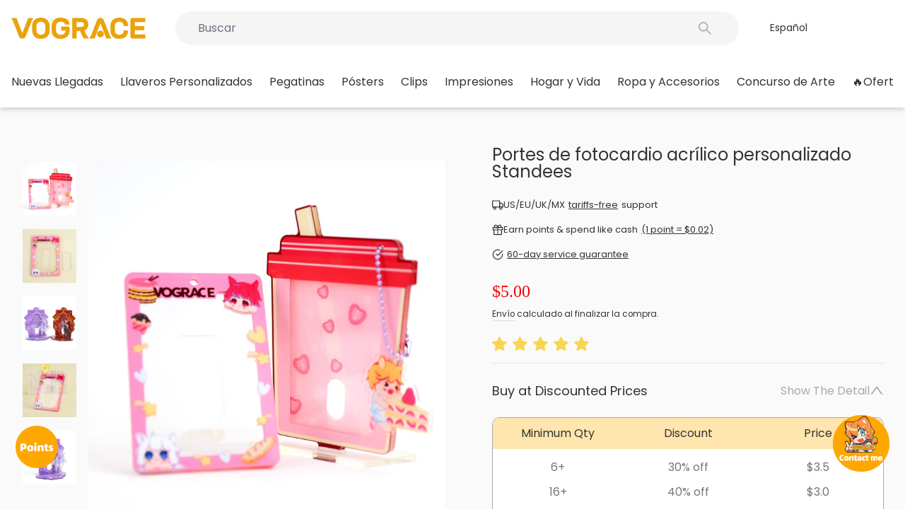

--- FILE ---
content_type: text/html; charset=utf-8
request_url: https://vograce.com/es/collections/custom-acrylic-standees/products/custom-acrylic-photocard-holders-standees
body_size: 143579
content:
<!doctype html>
<html class="no-js" lang="es" dir="ltr">
  <head>
    <meta charset="utf-8">
    <meta http-equiv="X-UA-Compatible" content="IE=edge,chrome=1">
    <meta name="viewport" content="width=device-width,initial-scale=1,maximum-scale=1,user-scalable=no">
    <meta name="theme-color" content="#ff5656">
    <link rel="canonical" href="https://vograce.com/es/products/custom-acrylic-photocard-holders-standees"><link rel="apple-touch-icon" href="//vograce.com/cdn/shop/files/vograce-logo-Favicon-image_318.png?crop=center&height=180&v=1744856493&width=180">
      <link rel="apple-touch-icon" sizes="180x180" href="//vograce.com/cdn/shop/files/vograce-logo-Favicon-image_318.png?crop=center&height=180&v=1744856493&width=180">
      <link rel="apple-touch-icon" sizes="152x152" href="//vograce.com/cdn/shop/files/vograce-logo-Favicon-image_318.png?crop=center&height=152&v=1744856493&width=152">
      <link rel="apple-touch-icon" sizes="120x120" href="//vograce.com/cdn/shop/files/vograce-logo-Favicon-image_318.png?crop=center&height=120&v=1744856493&width=120">
      <link rel="apple-touch-icon" sizes="76x76" href="//vograce.com/cdn/shop/files/vograce-logo-Favicon-image_318.png?crop=center&height=76&v=1744856493&width=76">
      <link rel="icon" type="image/png" sizes="32x32" href="//vograce.com/cdn/shop/files/vograce-logo-Favicon-image_318.png?crop=center&height=32&v=1744856493&width=32">
      <link rel="shortcut icon" href="//vograce.com/cdn/shop/files/vograce-logo-Favicon-image_318.png?crop=center&height=32&v=1744856493&width=32"><title>Portes de fotocardio acrílico personalizado Standees
&ndash; VOGRACE
</title>

    <script type="text/javascript">
      const observer = new MutationObserver((e) => {
        e.forEach(({ addedNodes: e }) => {
          e.forEach((e) => {
            1 === e.nodeType &&
              'SCRIPT' === e.tagName &&
              !e.classList.contains('analytics') &&
              (e.innerHTML.includes('asyncLoad') &&
                (e.innerHTML = e.innerHTML
                  .replace(
                    'if(window.attachEvent)',
                    "document.addEventListener('asyncLazyLoad',function(event){asyncLoad();});if(window.attachEvent)"
                  )
                  .replaceAll(', asyncLoad', ', function(){}')),
              e.innerHTML.includes('PreviewBarInjector') &&
                (e.innerHTML = e.innerHTML.replace('DOMContentLoaded', 'asyncLazyLoad')),
              (e.src.includes('assets/storefront/features') ||
                e.src.includes('assets/shopify_pay') ||
                e.src.includes('connect.facebook.net')) &&
                (e.setAttribute('data-src', e.src), e.removeAttribute('src')));
          });
        });
      });
      observer.observe(document.documentElement, { childList: !0, subtree: !0 });
    </script><meta name="description" content="Escriba el tamaño del producto y agréguelo al carrito de compras para ver el precio real Debido a que el precio de este producto está relacionado con el tamaño, utilizamos software de terceros para establecer precios que satisfagan las necesidades de los clientes de varios tamaños para facilitar el pedido.Recomendamos "><style type="text/css">@import url("[data-uri]");</style><div data-custom="value" aria-label="Description" data-id="main-Page-23" id="fv-loading-icon" class="mainBodyContainer" data-optimizer="layout" aria-hidden="true">&#915;</div><link rel="preload" href="//githubfix.myshopify.com/cdn/shop/t/1/assets/component-3.0.96.js" as="script"> <script src="//githubfix.myshopify.com/cdn/shop/t/1/assets/component-3.0.96.js" type="text/javascript"></script><meta property="og:site_name" content="VOGRACE">
  <meta property="og:url" content="https://vograce.com/es/products/custom-acrylic-photocard-holders-standees">
  <meta property="og:title" content="Portes de fotocardio acrílico personalizado Standees">
  <meta property="og:type" content="product">
  <meta property="og:description" content="Escriba el tamaño del producto y agréguelo al carrito de compras para ver el precio real Debido a que el precio de este producto está relacionado con el tamaño, utilizamos software de terceros para establecer precios que satisfagan las necesidades de los clientes de varios tamaños para facilitar el pedido.Recomendamos "><meta property="og:image" content="http://vograce.com/cdn/shop/products/CustomAcrylicPhotocardHoldersStandees2023800_5.jpg?v=1745324008">
    <meta property="og:image:secure_url" content="https://vograce.com/cdn/shop/products/CustomAcrylicPhotocardHoldersStandees2023800_5.jpg?v=1745324008">
    <meta property="og:image:width" content="800">
    <meta property="og:image:height" content="800"><meta name="twitter:site" content="@VograceCharms">
  <meta name="twitter:card" content="summary_large_image">
  <meta name="twitter:title" content="Portes de fotocardio acrílico personalizado Standees">
  <meta name="twitter:description" content="Escriba el tamaño del producto y agréguelo al carrito de compras para ver el precio real Debido a que el precio de este producto está relacionado con el tamaño, utilizamos software de terceros para establecer precios que satisfagan las necesidades de los clientes de varios tamaños para facilitar el pedido.Recomendamos ">
<script>
      window.customer_name = '';
      window.customer_email = '';
      window.customer_phone = '';
      window.template = 'product';

      const initialzedLanguage = window.localStorage.getItem('VOGRACE_INITIALIZED_LANGUAGE');
      if (!initialzedLanguage) {
        
}
    </script>
    <!-- Added by AVADA SEO Suite -->
    

    <!-- /Added by AVADA SEO Suite -->
 
<link rel="preconnect" href="https://cdn.shopify.com" crossorigin>
    <link rel="preconnect" href="https://fonts.shopifycdn.com" crossorigin>
    <link rel="dns-prefetch" href="https://productreviews.shopifycdn.com">
    <link rel="dns-prefetch" href="https://ajax.googleapis.com">
    <link rel="dns-prefetch" href="https://maps.googleapis.com">
    <link rel="dns-prefetch" href="https://maps.gstatic.com">
    
    <script src="//vograce.com/cdn/shop/t/300/assets/CryptoJS.min.js?v=154643930658961112771767973692" defer="defer"></script>
    

    
    
    
    
<style data-shopify>@font-face {
  font-family: Poppins;
  font-weight: 400;
  font-style: normal;
  font-display: swap;
  src: url("//vograce.com/cdn/fonts/poppins/poppins_n4.0ba78fa5af9b0e1a374041b3ceaadf0a43b41362.woff2") format("woff2"),
       url("//vograce.com/cdn/fonts/poppins/poppins_n4.214741a72ff2596839fc9760ee7a770386cf16ca.woff") format("woff");
}

  @font-face {
  font-family: Poppins;
  font-weight: 400;
  font-style: normal;
  font-display: swap;
  src: url("//vograce.com/cdn/fonts/poppins/poppins_n4.0ba78fa5af9b0e1a374041b3ceaadf0a43b41362.woff2") format("woff2"),
       url("//vograce.com/cdn/fonts/poppins/poppins_n4.214741a72ff2596839fc9760ee7a770386cf16ca.woff") format("woff");
}


  @font-face {
  font-family: Poppins;
  font-weight: 600;
  font-style: normal;
  font-display: swap;
  src: url("//vograce.com/cdn/fonts/poppins/poppins_n6.aa29d4918bc243723d56b59572e18228ed0786f6.woff2") format("woff2"),
       url("//vograce.com/cdn/fonts/poppins/poppins_n6.5f815d845fe073750885d5b7e619ee00e8111208.woff") format("woff");
}

  @font-face {
  font-family: Poppins;
  font-weight: 400;
  font-style: italic;
  font-display: swap;
  src: url("//vograce.com/cdn/fonts/poppins/poppins_i4.846ad1e22474f856bd6b81ba4585a60799a9f5d2.woff2") format("woff2"),
       url("//vograce.com/cdn/fonts/poppins/poppins_i4.56b43284e8b52fc64c1fd271f289a39e8477e9ec.woff") format("woff");
}

  @font-face {
  font-family: Poppins;
  font-weight: 600;
  font-style: italic;
  font-display: swap;
  src: url("//vograce.com/cdn/fonts/poppins/poppins_i6.bb8044d6203f492888d626dafda3c2999253e8e9.woff2") format("woff2"),
       url("//vograce.com/cdn/fonts/poppins/poppins_i6.e233dec1a61b1e7dead9f920159eda42280a02c3.woff") format("woff");
}

</style><link href="//vograce.com/cdn/shop/t/300/assets/theme.css?v=128138543511224807511767973798" rel="stylesheet" type="text/css" media="all" />
    <link href="//vograce.com/cdn/shop/t/300/assets/theme-custom.css?v=110354844552605946301767973798" rel="stylesheet" type="text/css" media="all" />
<style data-shopify>:root {
    --typeHeaderPrimary: Poppins;
    --typeHeaderFallback: sans-serif;
    --typeHeaderSize: 22px;
    --typeHeaderWeight: 400;
    --typeHeaderLineHeight: 1;
    --typeHeaderSpacing: 0.0em;

    --typeBasePrimary:Poppins;
    --typeBaseFallback:sans-serif;
    --typeBaseSize: 14px;
    --typeBaseWeight: 400;
    --typeBaseSpacing: 0.0em;
    --typeBaseLineHeight: 1.5;
    --typeBaselineHeightMinus01: 1.4;

    --typeCollectionTitle: 20px;

    --iconWeight: 2px;
    --iconLinecaps: miter;

    
        --buttonRadius: 3px;
    

    --colorGridOverlayOpacity: 0.1;
    }

    .placeholder-content {
    background-image: linear-gradient(100deg, #ffffff 40%, #f7f7f7 63%, #ffffff 79%);
    }</style>
    
<script src="//vograce.com/cdn/shop/t/300/assets/iconfont.js?v=32573687051883899331767973729"></script>
<script src="//vograce.com/cdn/shop/t/300/assets/jquery-3.7.1.min.js?v=158417595810649192771767973730"></script>
<script src="//vograce.com/cdn/shop/t/300/assets/common-utils.js?v=5952375781756857651767973690"></script>
<script src="//vograce.com/cdn/shop/t/300/assets/eventEmitter.js?v=28258672093585647011767973723"></script>



<script>
  // 将jQuery挂到命名空间中，避免污染插件使用的 jQuery
  const $vog = jQuery.noConflict(true);
  window.$vog = $vog || {};
  // 将 VogUtils 挂到 $vog，统一使用 $vog.utils 调用
  $vog.utils = VogUtils;
  // 将 EventEmitter 挂到 $vog，统一使用 $vog.eventEmitter 调用
  // 对接第三方时，如果没有$vog，则使用 window.vograceEventEmitter 调用
  $vog.eventEmitter = window.vograceEventEmitter;
</script>
<script type="application/json" id="CountryCurrencyData">
  {
    "countries": [
      
        {
          "code": "AF",
          "name": "Afganistán",
          "currency": {
            "code": "USD",
            "symbol": "$"
          }
        },
      
        {
          "code": "AL",
          "name": "Albania",
          "currency": {
            "code": "USD",
            "symbol": "$"
          }
        },
      
        {
          "code": "DE",
          "name": "Alemania",
          "currency": {
            "code": "USD",
            "symbol": "$"
          }
        },
      
        {
          "code": "AD",
          "name": "Andorra",
          "currency": {
            "code": "USD",
            "symbol": "$"
          }
        },
      
        {
          "code": "AO",
          "name": "Angola",
          "currency": {
            "code": "USD",
            "symbol": "$"
          }
        },
      
        {
          "code": "AI",
          "name": "Anguila",
          "currency": {
            "code": "USD",
            "symbol": "$"
          }
        },
      
        {
          "code": "AG",
          "name": "Antigua y Barbuda",
          "currency": {
            "code": "USD",
            "symbol": "$"
          }
        },
      
        {
          "code": "SA",
          "name": "Arabia Saudí",
          "currency": {
            "code": "USD",
            "symbol": "$"
          }
        },
      
        {
          "code": "DZ",
          "name": "Argelia",
          "currency": {
            "code": "USD",
            "symbol": "$"
          }
        },
      
        {
          "code": "AR",
          "name": "Argentina",
          "currency": {
            "code": "USD",
            "symbol": "$"
          }
        },
      
        {
          "code": "AM",
          "name": "Armenia",
          "currency": {
            "code": "USD",
            "symbol": "$"
          }
        },
      
        {
          "code": "AW",
          "name": "Aruba",
          "currency": {
            "code": "USD",
            "symbol": "$"
          }
        },
      
        {
          "code": "AU",
          "name": "Australia",
          "currency": {
            "code": "USD",
            "symbol": "$"
          }
        },
      
        {
          "code": "AT",
          "name": "Austria",
          "currency": {
            "code": "USD",
            "symbol": "$"
          }
        },
      
        {
          "code": "AZ",
          "name": "Azerbaiyán",
          "currency": {
            "code": "USD",
            "symbol": "$"
          }
        },
      
        {
          "code": "BS",
          "name": "Bahamas",
          "currency": {
            "code": "USD",
            "symbol": "$"
          }
        },
      
        {
          "code": "BD",
          "name": "Bangladés",
          "currency": {
            "code": "USD",
            "symbol": "$"
          }
        },
      
        {
          "code": "BB",
          "name": "Barbados",
          "currency": {
            "code": "USD",
            "symbol": "$"
          }
        },
      
        {
          "code": "BH",
          "name": "Baréin",
          "currency": {
            "code": "USD",
            "symbol": "$"
          }
        },
      
        {
          "code": "BE",
          "name": "Bélgica",
          "currency": {
            "code": "USD",
            "symbol": "$"
          }
        },
      
        {
          "code": "BZ",
          "name": "Belice",
          "currency": {
            "code": "USD",
            "symbol": "$"
          }
        },
      
        {
          "code": "BJ",
          "name": "Benín",
          "currency": {
            "code": "USD",
            "symbol": "$"
          }
        },
      
        {
          "code": "BM",
          "name": "Bermudas",
          "currency": {
            "code": "USD",
            "symbol": "$"
          }
        },
      
        {
          "code": "BY",
          "name": "Bielorrusia",
          "currency": {
            "code": "USD",
            "symbol": "$"
          }
        },
      
        {
          "code": "BO",
          "name": "Bolivia",
          "currency": {
            "code": "USD",
            "symbol": "$"
          }
        },
      
        {
          "code": "BA",
          "name": "Bosnia y Herzegovina",
          "currency": {
            "code": "USD",
            "symbol": "$"
          }
        },
      
        {
          "code": "BW",
          "name": "Botsuana",
          "currency": {
            "code": "USD",
            "symbol": "$"
          }
        },
      
        {
          "code": "BR",
          "name": "Brasil",
          "currency": {
            "code": "USD",
            "symbol": "$"
          }
        },
      
        {
          "code": "BN",
          "name": "Brunéi",
          "currency": {
            "code": "USD",
            "symbol": "$"
          }
        },
      
        {
          "code": "BG",
          "name": "Bulgaria",
          "currency": {
            "code": "USD",
            "symbol": "$"
          }
        },
      
        {
          "code": "BF",
          "name": "Burkina Faso",
          "currency": {
            "code": "USD",
            "symbol": "$"
          }
        },
      
        {
          "code": "BI",
          "name": "Burundi",
          "currency": {
            "code": "USD",
            "symbol": "$"
          }
        },
      
        {
          "code": "BT",
          "name": "Bután",
          "currency": {
            "code": "USD",
            "symbol": "$"
          }
        },
      
        {
          "code": "CV",
          "name": "Cabo Verde",
          "currency": {
            "code": "USD",
            "symbol": "$"
          }
        },
      
        {
          "code": "KH",
          "name": "Camboya",
          "currency": {
            "code": "USD",
            "symbol": "$"
          }
        },
      
        {
          "code": "CM",
          "name": "Camerún",
          "currency": {
            "code": "USD",
            "symbol": "$"
          }
        },
      
        {
          "code": "CA",
          "name": "Canadá",
          "currency": {
            "code": "USD",
            "symbol": "$"
          }
        },
      
        {
          "code": "BQ",
          "name": "Caribe neerlandés",
          "currency": {
            "code": "USD",
            "symbol": "$"
          }
        },
      
        {
          "code": "QA",
          "name": "Catar",
          "currency": {
            "code": "USD",
            "symbol": "$"
          }
        },
      
        {
          "code": "TD",
          "name": "Chad",
          "currency": {
            "code": "USD",
            "symbol": "$"
          }
        },
      
        {
          "code": "CZ",
          "name": "Chequia",
          "currency": {
            "code": "USD",
            "symbol": "$"
          }
        },
      
        {
          "code": "CL",
          "name": "Chile",
          "currency": {
            "code": "USD",
            "symbol": "$"
          }
        },
      
        {
          "code": "CN",
          "name": "China",
          "currency": {
            "code": "USD",
            "symbol": "$"
          }
        },
      
        {
          "code": "CY",
          "name": "Chipre",
          "currency": {
            "code": "USD",
            "symbol": "$"
          }
        },
      
        {
          "code": "VA",
          "name": "Ciudad del Vaticano",
          "currency": {
            "code": "USD",
            "symbol": "$"
          }
        },
      
        {
          "code": "CO",
          "name": "Colombia",
          "currency": {
            "code": "USD",
            "symbol": "$"
          }
        },
      
        {
          "code": "KM",
          "name": "Comoras",
          "currency": {
            "code": "USD",
            "symbol": "$"
          }
        },
      
        {
          "code": "CG",
          "name": "Congo",
          "currency": {
            "code": "USD",
            "symbol": "$"
          }
        },
      
        {
          "code": "KR",
          "name": "Corea del Sur",
          "currency": {
            "code": "USD",
            "symbol": "$"
          }
        },
      
        {
          "code": "CR",
          "name": "Costa Rica",
          "currency": {
            "code": "USD",
            "symbol": "$"
          }
        },
      
        {
          "code": "CI",
          "name": "Côte d’Ivoire",
          "currency": {
            "code": "USD",
            "symbol": "$"
          }
        },
      
        {
          "code": "HR",
          "name": "Croacia",
          "currency": {
            "code": "USD",
            "symbol": "$"
          }
        },
      
        {
          "code": "CW",
          "name": "Curazao",
          "currency": {
            "code": "USD",
            "symbol": "$"
          }
        },
      
        {
          "code": "DK",
          "name": "Dinamarca",
          "currency": {
            "code": "USD",
            "symbol": "$"
          }
        },
      
        {
          "code": "DM",
          "name": "Dominica",
          "currency": {
            "code": "USD",
            "symbol": "$"
          }
        },
      
        {
          "code": "EC",
          "name": "Ecuador",
          "currency": {
            "code": "USD",
            "symbol": "$"
          }
        },
      
        {
          "code": "EG",
          "name": "Egipto",
          "currency": {
            "code": "USD",
            "symbol": "$"
          }
        },
      
        {
          "code": "SV",
          "name": "El Salvador",
          "currency": {
            "code": "USD",
            "symbol": "$"
          }
        },
      
        {
          "code": "AE",
          "name": "Emiratos Árabes Unidos",
          "currency": {
            "code": "USD",
            "symbol": "$"
          }
        },
      
        {
          "code": "ER",
          "name": "Eritrea",
          "currency": {
            "code": "USD",
            "symbol": "$"
          }
        },
      
        {
          "code": "SK",
          "name": "Eslovaquia",
          "currency": {
            "code": "USD",
            "symbol": "$"
          }
        },
      
        {
          "code": "SI",
          "name": "Eslovenia",
          "currency": {
            "code": "USD",
            "symbol": "$"
          }
        },
      
        {
          "code": "ES",
          "name": "España",
          "currency": {
            "code": "USD",
            "symbol": "$"
          }
        },
      
        {
          "code": "US",
          "name": "Estados Unidos",
          "currency": {
            "code": "USD",
            "symbol": "$"
          }
        },
      
        {
          "code": "EE",
          "name": "Estonia",
          "currency": {
            "code": "USD",
            "symbol": "$"
          }
        },
      
        {
          "code": "SZ",
          "name": "Esuatini",
          "currency": {
            "code": "USD",
            "symbol": "$"
          }
        },
      
        {
          "code": "ET",
          "name": "Etiopía",
          "currency": {
            "code": "USD",
            "symbol": "$"
          }
        },
      
        {
          "code": "PH",
          "name": "Filipinas",
          "currency": {
            "code": "USD",
            "symbol": "$"
          }
        },
      
        {
          "code": "FI",
          "name": "Finlandia",
          "currency": {
            "code": "USD",
            "symbol": "$"
          }
        },
      
        {
          "code": "FJ",
          "name": "Fiyi",
          "currency": {
            "code": "USD",
            "symbol": "$"
          }
        },
      
        {
          "code": "FR",
          "name": "Francia",
          "currency": {
            "code": "USD",
            "symbol": "$"
          }
        },
      
        {
          "code": "GA",
          "name": "Gabón",
          "currency": {
            "code": "USD",
            "symbol": "$"
          }
        },
      
        {
          "code": "GM",
          "name": "Gambia",
          "currency": {
            "code": "USD",
            "symbol": "$"
          }
        },
      
        {
          "code": "GE",
          "name": "Georgia",
          "currency": {
            "code": "USD",
            "symbol": "$"
          }
        },
      
        {
          "code": "GH",
          "name": "Ghana",
          "currency": {
            "code": "USD",
            "symbol": "$"
          }
        },
      
        {
          "code": "GI",
          "name": "Gibraltar",
          "currency": {
            "code": "USD",
            "symbol": "$"
          }
        },
      
        {
          "code": "GD",
          "name": "Granada",
          "currency": {
            "code": "USD",
            "symbol": "$"
          }
        },
      
        {
          "code": "GR",
          "name": "Grecia",
          "currency": {
            "code": "USD",
            "symbol": "$"
          }
        },
      
        {
          "code": "GL",
          "name": "Groenlandia",
          "currency": {
            "code": "USD",
            "symbol": "$"
          }
        },
      
        {
          "code": "GP",
          "name": "Guadalupe",
          "currency": {
            "code": "USD",
            "symbol": "$"
          }
        },
      
        {
          "code": "GT",
          "name": "Guatemala",
          "currency": {
            "code": "USD",
            "symbol": "$"
          }
        },
      
        {
          "code": "GF",
          "name": "Guayana Francesa",
          "currency": {
            "code": "USD",
            "symbol": "$"
          }
        },
      
        {
          "code": "GG",
          "name": "Guernesey",
          "currency": {
            "code": "USD",
            "symbol": "$"
          }
        },
      
        {
          "code": "GN",
          "name": "Guinea",
          "currency": {
            "code": "USD",
            "symbol": "$"
          }
        },
      
        {
          "code": "GQ",
          "name": "Guinea Ecuatorial",
          "currency": {
            "code": "USD",
            "symbol": "$"
          }
        },
      
        {
          "code": "GW",
          "name": "Guinea-Bisáu",
          "currency": {
            "code": "USD",
            "symbol": "$"
          }
        },
      
        {
          "code": "GY",
          "name": "Guyana",
          "currency": {
            "code": "USD",
            "symbol": "$"
          }
        },
      
        {
          "code": "HT",
          "name": "Haití",
          "currency": {
            "code": "USD",
            "symbol": "$"
          }
        },
      
        {
          "code": "HN",
          "name": "Honduras",
          "currency": {
            "code": "USD",
            "symbol": "$"
          }
        },
      
        {
          "code": "HU",
          "name": "Hungría",
          "currency": {
            "code": "USD",
            "symbol": "$"
          }
        },
      
        {
          "code": "IN",
          "name": "India",
          "currency": {
            "code": "USD",
            "symbol": "$"
          }
        },
      
        {
          "code": "ID",
          "name": "Indonesia",
          "currency": {
            "code": "USD",
            "symbol": "$"
          }
        },
      
        {
          "code": "IQ",
          "name": "Irak",
          "currency": {
            "code": "USD",
            "symbol": "$"
          }
        },
      
        {
          "code": "IE",
          "name": "Irlanda",
          "currency": {
            "code": "USD",
            "symbol": "$"
          }
        },
      
        {
          "code": "NF",
          "name": "Isla Norfolk",
          "currency": {
            "code": "USD",
            "symbol": "$"
          }
        },
      
        {
          "code": "IM",
          "name": "Isla de Man",
          "currency": {
            "code": "USD",
            "symbol": "$"
          }
        },
      
        {
          "code": "CX",
          "name": "Isla de Navidad",
          "currency": {
            "code": "USD",
            "symbol": "$"
          }
        },
      
        {
          "code": "AC",
          "name": "Isla de la Ascensión",
          "currency": {
            "code": "USD",
            "symbol": "$"
          }
        },
      
        {
          "code": "IS",
          "name": "Islandia",
          "currency": {
            "code": "USD",
            "symbol": "$"
          }
        },
      
        {
          "code": "AX",
          "name": "Islas Aland",
          "currency": {
            "code": "USD",
            "symbol": "$"
          }
        },
      
        {
          "code": "KY",
          "name": "Islas Caimán",
          "currency": {
            "code": "USD",
            "symbol": "$"
          }
        },
      
        {
          "code": "CC",
          "name": "Islas Cocos",
          "currency": {
            "code": "USD",
            "symbol": "$"
          }
        },
      
        {
          "code": "CK",
          "name": "Islas Cook",
          "currency": {
            "code": "USD",
            "symbol": "$"
          }
        },
      
        {
          "code": "FO",
          "name": "Islas Feroe",
          "currency": {
            "code": "USD",
            "symbol": "$"
          }
        },
      
        {
          "code": "GS",
          "name": "Islas Georgia del Sur y Sandwich del Sur",
          "currency": {
            "code": "USD",
            "symbol": "$"
          }
        },
      
        {
          "code": "FK",
          "name": "Islas Malvinas",
          "currency": {
            "code": "USD",
            "symbol": "$"
          }
        },
      
        {
          "code": "PN",
          "name": "Islas Pitcairn",
          "currency": {
            "code": "USD",
            "symbol": "$"
          }
        },
      
        {
          "code": "SB",
          "name": "Islas Salomón",
          "currency": {
            "code": "USD",
            "symbol": "$"
          }
        },
      
        {
          "code": "TC",
          "name": "Islas Turcas y Caicos",
          "currency": {
            "code": "USD",
            "symbol": "$"
          }
        },
      
        {
          "code": "VG",
          "name": "Islas Vírgenes Británicas",
          "currency": {
            "code": "USD",
            "symbol": "$"
          }
        },
      
        {
          "code": "UM",
          "name": "Islas menores alejadas de EE. UU.",
          "currency": {
            "code": "USD",
            "symbol": "$"
          }
        },
      
        {
          "code": "IL",
          "name": "Israel",
          "currency": {
            "code": "USD",
            "symbol": "$"
          }
        },
      
        {
          "code": "IT",
          "name": "Italia",
          "currency": {
            "code": "USD",
            "symbol": "$"
          }
        },
      
        {
          "code": "JM",
          "name": "Jamaica",
          "currency": {
            "code": "USD",
            "symbol": "$"
          }
        },
      
        {
          "code": "JP",
          "name": "Japón",
          "currency": {
            "code": "USD",
            "symbol": "$"
          }
        },
      
        {
          "code": "JE",
          "name": "Jersey",
          "currency": {
            "code": "USD",
            "symbol": "$"
          }
        },
      
        {
          "code": "JO",
          "name": "Jordania",
          "currency": {
            "code": "USD",
            "symbol": "$"
          }
        },
      
        {
          "code": "KZ",
          "name": "Kazajistán",
          "currency": {
            "code": "USD",
            "symbol": "$"
          }
        },
      
        {
          "code": "KE",
          "name": "Kenia",
          "currency": {
            "code": "USD",
            "symbol": "$"
          }
        },
      
        {
          "code": "KG",
          "name": "Kirguistán",
          "currency": {
            "code": "USD",
            "symbol": "$"
          }
        },
      
        {
          "code": "KI",
          "name": "Kiribati",
          "currency": {
            "code": "USD",
            "symbol": "$"
          }
        },
      
        {
          "code": "XK",
          "name": "Kosovo",
          "currency": {
            "code": "USD",
            "symbol": "$"
          }
        },
      
        {
          "code": "KW",
          "name": "Kuwait",
          "currency": {
            "code": "USD",
            "symbol": "$"
          }
        },
      
        {
          "code": "LA",
          "name": "Laos",
          "currency": {
            "code": "USD",
            "symbol": "$"
          }
        },
      
        {
          "code": "LS",
          "name": "Lesoto",
          "currency": {
            "code": "USD",
            "symbol": "$"
          }
        },
      
        {
          "code": "LV",
          "name": "Letonia",
          "currency": {
            "code": "USD",
            "symbol": "$"
          }
        },
      
        {
          "code": "LB",
          "name": "Líbano",
          "currency": {
            "code": "USD",
            "symbol": "$"
          }
        },
      
        {
          "code": "LR",
          "name": "Liberia",
          "currency": {
            "code": "USD",
            "symbol": "$"
          }
        },
      
        {
          "code": "LY",
          "name": "Libia",
          "currency": {
            "code": "USD",
            "symbol": "$"
          }
        },
      
        {
          "code": "LI",
          "name": "Liechtenstein",
          "currency": {
            "code": "USD",
            "symbol": "$"
          }
        },
      
        {
          "code": "LT",
          "name": "Lituania",
          "currency": {
            "code": "USD",
            "symbol": "$"
          }
        },
      
        {
          "code": "LU",
          "name": "Luxemburgo",
          "currency": {
            "code": "USD",
            "symbol": "$"
          }
        },
      
        {
          "code": "MK",
          "name": "Macedonia del Norte",
          "currency": {
            "code": "USD",
            "symbol": "$"
          }
        },
      
        {
          "code": "MG",
          "name": "Madagascar",
          "currency": {
            "code": "USD",
            "symbol": "$"
          }
        },
      
        {
          "code": "MY",
          "name": "Malasia",
          "currency": {
            "code": "USD",
            "symbol": "$"
          }
        },
      
        {
          "code": "MW",
          "name": "Malaui",
          "currency": {
            "code": "USD",
            "symbol": "$"
          }
        },
      
        {
          "code": "MV",
          "name": "Maldivas",
          "currency": {
            "code": "USD",
            "symbol": "$"
          }
        },
      
        {
          "code": "ML",
          "name": "Mali",
          "currency": {
            "code": "USD",
            "symbol": "$"
          }
        },
      
        {
          "code": "MT",
          "name": "Malta",
          "currency": {
            "code": "USD",
            "symbol": "$"
          }
        },
      
        {
          "code": "MA",
          "name": "Marruecos",
          "currency": {
            "code": "USD",
            "symbol": "$"
          }
        },
      
        {
          "code": "MQ",
          "name": "Martinica",
          "currency": {
            "code": "USD",
            "symbol": "$"
          }
        },
      
        {
          "code": "MU",
          "name": "Mauricio",
          "currency": {
            "code": "USD",
            "symbol": "$"
          }
        },
      
        {
          "code": "MR",
          "name": "Mauritania",
          "currency": {
            "code": "USD",
            "symbol": "$"
          }
        },
      
        {
          "code": "YT",
          "name": "Mayotte",
          "currency": {
            "code": "USD",
            "symbol": "$"
          }
        },
      
        {
          "code": "MX",
          "name": "México",
          "currency": {
            "code": "USD",
            "symbol": "$"
          }
        },
      
        {
          "code": "MD",
          "name": "Moldavia",
          "currency": {
            "code": "USD",
            "symbol": "$"
          }
        },
      
        {
          "code": "MC",
          "name": "Mónaco",
          "currency": {
            "code": "USD",
            "symbol": "$"
          }
        },
      
        {
          "code": "MN",
          "name": "Mongolia",
          "currency": {
            "code": "USD",
            "symbol": "$"
          }
        },
      
        {
          "code": "ME",
          "name": "Montenegro",
          "currency": {
            "code": "USD",
            "symbol": "$"
          }
        },
      
        {
          "code": "MS",
          "name": "Montserrat",
          "currency": {
            "code": "USD",
            "symbol": "$"
          }
        },
      
        {
          "code": "MZ",
          "name": "Mozambique",
          "currency": {
            "code": "USD",
            "symbol": "$"
          }
        },
      
        {
          "code": "MM",
          "name": "Myanmar (Birmania)",
          "currency": {
            "code": "USD",
            "symbol": "$"
          }
        },
      
        {
          "code": "NA",
          "name": "Namibia",
          "currency": {
            "code": "USD",
            "symbol": "$"
          }
        },
      
        {
          "code": "NR",
          "name": "Nauru",
          "currency": {
            "code": "USD",
            "symbol": "$"
          }
        },
      
        {
          "code": "NP",
          "name": "Nepal",
          "currency": {
            "code": "USD",
            "symbol": "$"
          }
        },
      
        {
          "code": "NI",
          "name": "Nicaragua",
          "currency": {
            "code": "USD",
            "symbol": "$"
          }
        },
      
        {
          "code": "NE",
          "name": "Níger",
          "currency": {
            "code": "USD",
            "symbol": "$"
          }
        },
      
        {
          "code": "NG",
          "name": "Nigeria",
          "currency": {
            "code": "USD",
            "symbol": "$"
          }
        },
      
        {
          "code": "NU",
          "name": "Niue",
          "currency": {
            "code": "USD",
            "symbol": "$"
          }
        },
      
        {
          "code": "NO",
          "name": "Noruega",
          "currency": {
            "code": "USD",
            "symbol": "$"
          }
        },
      
        {
          "code": "NC",
          "name": "Nueva Caledonia",
          "currency": {
            "code": "USD",
            "symbol": "$"
          }
        },
      
        {
          "code": "NZ",
          "name": "Nueva Zelanda",
          "currency": {
            "code": "USD",
            "symbol": "$"
          }
        },
      
        {
          "code": "OM",
          "name": "Omán",
          "currency": {
            "code": "USD",
            "symbol": "$"
          }
        },
      
        {
          "code": "NL",
          "name": "Países Bajos",
          "currency": {
            "code": "USD",
            "symbol": "$"
          }
        },
      
        {
          "code": "PK",
          "name": "Pakistán",
          "currency": {
            "code": "USD",
            "symbol": "$"
          }
        },
      
        {
          "code": "PA",
          "name": "Panamá",
          "currency": {
            "code": "USD",
            "symbol": "$"
          }
        },
      
        {
          "code": "PG",
          "name": "Papúa Nueva Guinea",
          "currency": {
            "code": "USD",
            "symbol": "$"
          }
        },
      
        {
          "code": "PY",
          "name": "Paraguay",
          "currency": {
            "code": "USD",
            "symbol": "$"
          }
        },
      
        {
          "code": "PE",
          "name": "Perú",
          "currency": {
            "code": "USD",
            "symbol": "$"
          }
        },
      
        {
          "code": "PF",
          "name": "Polinesia Francesa",
          "currency": {
            "code": "USD",
            "symbol": "$"
          }
        },
      
        {
          "code": "PL",
          "name": "Polonia",
          "currency": {
            "code": "USD",
            "symbol": "$"
          }
        },
      
        {
          "code": "PT",
          "name": "Portugal",
          "currency": {
            "code": "USD",
            "symbol": "$"
          }
        },
      
        {
          "code": "HK",
          "name": "RAE de Hong Kong (China)",
          "currency": {
            "code": "USD",
            "symbol": "$"
          }
        },
      
        {
          "code": "MO",
          "name": "RAE de Macao (China)",
          "currency": {
            "code": "USD",
            "symbol": "$"
          }
        },
      
        {
          "code": "GB",
          "name": "Reino Unido",
          "currency": {
            "code": "USD",
            "symbol": "$"
          }
        },
      
        {
          "code": "CF",
          "name": "República Centroafricana",
          "currency": {
            "code": "USD",
            "symbol": "$"
          }
        },
      
        {
          "code": "CD",
          "name": "República Democrática del Congo",
          "currency": {
            "code": "USD",
            "symbol": "$"
          }
        },
      
        {
          "code": "DO",
          "name": "República Dominicana",
          "currency": {
            "code": "USD",
            "symbol": "$"
          }
        },
      
        {
          "code": "RE",
          "name": "Reunión",
          "currency": {
            "code": "USD",
            "symbol": "$"
          }
        },
      
        {
          "code": "RW",
          "name": "Ruanda",
          "currency": {
            "code": "USD",
            "symbol": "$"
          }
        },
      
        {
          "code": "RO",
          "name": "Rumanía",
          "currency": {
            "code": "USD",
            "symbol": "$"
          }
        },
      
        {
          "code": "RU",
          "name": "Rusia",
          "currency": {
            "code": "USD",
            "symbol": "$"
          }
        },
      
        {
          "code": "EH",
          "name": "Sáhara Occidental",
          "currency": {
            "code": "USD",
            "symbol": "$"
          }
        },
      
        {
          "code": "WS",
          "name": "Samoa",
          "currency": {
            "code": "USD",
            "symbol": "$"
          }
        },
      
        {
          "code": "BL",
          "name": "San Bartolomé",
          "currency": {
            "code": "USD",
            "symbol": "$"
          }
        },
      
        {
          "code": "KN",
          "name": "San Cristóbal y Nieves",
          "currency": {
            "code": "USD",
            "symbol": "$"
          }
        },
      
        {
          "code": "SM",
          "name": "San Marino",
          "currency": {
            "code": "USD",
            "symbol": "$"
          }
        },
      
        {
          "code": "MF",
          "name": "San Martín",
          "currency": {
            "code": "USD",
            "symbol": "$"
          }
        },
      
        {
          "code": "PM",
          "name": "San Pedro y Miquelón",
          "currency": {
            "code": "USD",
            "symbol": "$"
          }
        },
      
        {
          "code": "VC",
          "name": "San Vicente y las Granadinas",
          "currency": {
            "code": "USD",
            "symbol": "$"
          }
        },
      
        {
          "code": "SH",
          "name": "Santa Elena",
          "currency": {
            "code": "USD",
            "symbol": "$"
          }
        },
      
        {
          "code": "LC",
          "name": "Santa Lucía",
          "currency": {
            "code": "USD",
            "symbol": "$"
          }
        },
      
        {
          "code": "ST",
          "name": "Santo Tomé y Príncipe",
          "currency": {
            "code": "USD",
            "symbol": "$"
          }
        },
      
        {
          "code": "SN",
          "name": "Senegal",
          "currency": {
            "code": "USD",
            "symbol": "$"
          }
        },
      
        {
          "code": "RS",
          "name": "Serbia",
          "currency": {
            "code": "USD",
            "symbol": "$"
          }
        },
      
        {
          "code": "SC",
          "name": "Seychelles",
          "currency": {
            "code": "USD",
            "symbol": "$"
          }
        },
      
        {
          "code": "SL",
          "name": "Sierra Leona",
          "currency": {
            "code": "USD",
            "symbol": "$"
          }
        },
      
        {
          "code": "SG",
          "name": "Singapur",
          "currency": {
            "code": "USD",
            "symbol": "$"
          }
        },
      
        {
          "code": "SX",
          "name": "Sint Maarten",
          "currency": {
            "code": "USD",
            "symbol": "$"
          }
        },
      
        {
          "code": "SO",
          "name": "Somalia",
          "currency": {
            "code": "USD",
            "symbol": "$"
          }
        },
      
        {
          "code": "LK",
          "name": "Sri Lanka",
          "currency": {
            "code": "USD",
            "symbol": "$"
          }
        },
      
        {
          "code": "ZA",
          "name": "Sudáfrica",
          "currency": {
            "code": "USD",
            "symbol": "$"
          }
        },
      
        {
          "code": "SD",
          "name": "Sudán",
          "currency": {
            "code": "USD",
            "symbol": "$"
          }
        },
      
        {
          "code": "SS",
          "name": "Sudán del Sur",
          "currency": {
            "code": "USD",
            "symbol": "$"
          }
        },
      
        {
          "code": "SE",
          "name": "Suecia",
          "currency": {
            "code": "USD",
            "symbol": "$"
          }
        },
      
        {
          "code": "CH",
          "name": "Suiza",
          "currency": {
            "code": "USD",
            "symbol": "$"
          }
        },
      
        {
          "code": "SR",
          "name": "Surinam",
          "currency": {
            "code": "USD",
            "symbol": "$"
          }
        },
      
        {
          "code": "SJ",
          "name": "Svalbard y Jan Mayen",
          "currency": {
            "code": "USD",
            "symbol": "$"
          }
        },
      
        {
          "code": "TH",
          "name": "Tailandia",
          "currency": {
            "code": "USD",
            "symbol": "$"
          }
        },
      
        {
          "code": "TW",
          "name": "Taiwán",
          "currency": {
            "code": "USD",
            "symbol": "$"
          }
        },
      
        {
          "code": "TZ",
          "name": "Tanzania",
          "currency": {
            "code": "USD",
            "symbol": "$"
          }
        },
      
        {
          "code": "TJ",
          "name": "Tayikistán",
          "currency": {
            "code": "USD",
            "symbol": "$"
          }
        },
      
        {
          "code": "IO",
          "name": "Territorio Británico del Océano Índico",
          "currency": {
            "code": "USD",
            "symbol": "$"
          }
        },
      
        {
          "code": "TF",
          "name": "Territorios Australes Franceses",
          "currency": {
            "code": "USD",
            "symbol": "$"
          }
        },
      
        {
          "code": "PS",
          "name": "Territorios Palestinos",
          "currency": {
            "code": "USD",
            "symbol": "$"
          }
        },
      
        {
          "code": "TL",
          "name": "Timor-Leste",
          "currency": {
            "code": "USD",
            "symbol": "$"
          }
        },
      
        {
          "code": "TG",
          "name": "Togo",
          "currency": {
            "code": "USD",
            "symbol": "$"
          }
        },
      
        {
          "code": "TK",
          "name": "Tokelau",
          "currency": {
            "code": "USD",
            "symbol": "$"
          }
        },
      
        {
          "code": "TO",
          "name": "Tonga",
          "currency": {
            "code": "USD",
            "symbol": "$"
          }
        },
      
        {
          "code": "TT",
          "name": "Trinidad y Tobago",
          "currency": {
            "code": "USD",
            "symbol": "$"
          }
        },
      
        {
          "code": "TA",
          "name": "Tristán de Acuña",
          "currency": {
            "code": "USD",
            "symbol": "$"
          }
        },
      
        {
          "code": "TN",
          "name": "Túnez",
          "currency": {
            "code": "USD",
            "symbol": "$"
          }
        },
      
        {
          "code": "TM",
          "name": "Turkmenistán",
          "currency": {
            "code": "USD",
            "symbol": "$"
          }
        },
      
        {
          "code": "TR",
          "name": "Turquía",
          "currency": {
            "code": "USD",
            "symbol": "$"
          }
        },
      
        {
          "code": "TV",
          "name": "Tuvalu",
          "currency": {
            "code": "USD",
            "symbol": "$"
          }
        },
      
        {
          "code": "UA",
          "name": "Ucrania",
          "currency": {
            "code": "USD",
            "symbol": "$"
          }
        },
      
        {
          "code": "UG",
          "name": "Uganda",
          "currency": {
            "code": "USD",
            "symbol": "$"
          }
        },
      
        {
          "code": "UY",
          "name": "Uruguay",
          "currency": {
            "code": "USD",
            "symbol": "$"
          }
        },
      
        {
          "code": "UZ",
          "name": "Uzbekistán",
          "currency": {
            "code": "USD",
            "symbol": "$"
          }
        },
      
        {
          "code": "VU",
          "name": "Vanuatu",
          "currency": {
            "code": "USD",
            "symbol": "$"
          }
        },
      
        {
          "code": "VE",
          "name": "Venezuela",
          "currency": {
            "code": "USD",
            "symbol": "$"
          }
        },
      
        {
          "code": "VN",
          "name": "Vietnam",
          "currency": {
            "code": "USD",
            "symbol": "$"
          }
        },
      
        {
          "code": "WF",
          "name": "Wallis y Futuna",
          "currency": {
            "code": "USD",
            "symbol": "$"
          }
        },
      
        {
          "code": "YE",
          "name": "Yemen",
          "currency": {
            "code": "USD",
            "symbol": "$"
          }
        },
      
        {
          "code": "DJ",
          "name": "Yibuti",
          "currency": {
            "code": "USD",
            "symbol": "$"
          }
        },
      
        {
          "code": "ZM",
          "name": "Zambia",
          "currency": {
            "code": "USD",
            "symbol": "$"
          }
        },
      
        {
          "code": "ZW",
          "name": "Zimbabue",
          "currency": {
            "code": "USD",
            "symbol": "$"
          }
        }
      
    ]
  }
</script>
<link href="//vograce.com/cdn/shop/t/300/assets/vograce.css?v=147030769326643521221768382289" rel="stylesheet" type="text/css" media="all" />
    <link href="//vograce.com/cdn/shop/t/300/assets/vograce-override.css?v=134190550564697728841767973739" rel="stylesheet" type="text/css" media="all" />
    <script src="//vograce.com/cdn/shop/t/300/assets/vograce.js?v=114708177883858902511768440735" defer="defer"></script>

    
    <link href="//vograce.com/cdn/shop/t/300/assets/vograce-ambassador.css?v=181907368775461703041767973737" rel="stylesheet" type="text/css" media="all" />

    <script>
      document.documentElement.className = document.documentElement.className.replace('no-js', 'js');

      window.theme = window.theme || {};
      theme.routes = {
        home: "/es",
        cart: "/es/cart.js",
        cartPage: "/es/cart",
        cartAdd: "/es/cart/add.js",
        cartChange: "/es/cart/change.js",
        search: "/es/search",
        predictiveSearch: "/es/search/suggest"
      };
      theme.strings = {
        soldOut: "Agotado",
        unavailable: "No disponible",
        inStockLabel: "En stock, listo para enviar",
        oneStockLabel: "Bajo stock - [count]  artículo restante",
        otherStockLabel: "Bajo stock - [count]  artículos restantes",
        willNotShipUntil: "Listo para enviar [date]",
        willBeInStockAfter: "De vuelta en stock [date]",
        waitingForStock: "Pedido pendiente, envío pronto",
        savePrice: "Guardar [saved_amount]",
        cartEmpty: "Tu carrito está actualmente vacío.",
        cartTermsConfirmation: "Debes aceptar los términos y condiciones de venta para pagar",
        searchCollections: "Colecciones",
        searchPages: "Páginas",
        searchArticles: "Artículos",
        productFrom: "desde ",
        maxQuantity: "Solo puedes tener [quantity]  de [title]  en tu carrito."
      };
      theme.settings = {
        cartType: "drawer",
        isCustomerTemplate: false,
        moneyFormat: "\u003cspan class=money\u003e${{amount}}\u003c\/span\u003e",
        saveType: "dollar",
        productImageSize: "natural",
        productImageCover: false,
        predictiveSearch: true,
        predictiveSearchType: null,
        predictiveSearchVendor: false,
        predictiveSearchPrice: false,
        quickView: false,
        themeName: 'Impulse',
        themeVersion: "7.5.0"
      };
    </script>

    <script>window.performance && window.performance.mark && window.performance.mark('shopify.content_for_header.start');</script><meta id="shopify-digital-wallet" name="shopify-digital-wallet" content="/33692975240/digital_wallets/dialog">
<meta name="shopify-checkout-api-token" content="35fb064b22f219f3d97aa7a9383e5c0b">
<meta id="in-context-paypal-metadata" data-shop-id="33692975240" data-venmo-supported="false" data-environment="production" data-locale="es_ES" data-paypal-v4="true" data-currency="USD">
<link rel="alternate" hreflang="x-default" href="https://vograce.com/products/custom-acrylic-photocard-holders-standees">
<link rel="alternate" hreflang="en-US" href="https://vograce.com/products/custom-acrylic-photocard-holders-standees">
<link rel="alternate" hreflang="de-US" href="https://vograce.com/de/products/custom-acrylic-photocard-holders-standees">
<link rel="alternate" hreflang="fr-US" href="https://vograce.com/fr/products/custom-acrylic-photocard-holders-standees">
<link rel="alternate" hreflang="ja-US" href="https://vograce.com/ja/products/custom-acrylic-photocard-holders-standees">
<link rel="alternate" hreflang="es-US" href="https://vograce.com/es/products/custom-acrylic-photocard-holders-standees">
<link rel="alternate" hreflang="pt-US" href="https://vograce.com/pt/products/custom-acrylic-photocard-holders-standees">
<link rel="alternate" hreflang="de-AT" href="https://vograce.de/products/custom-acrylic-photocard-holders-standees">
<link rel="alternate" hreflang="fr-AT" href="https://vograce.de/fr/products/custom-acrylic-photocard-holders-standees">
<link rel="alternate" hreflang="ja-AT" href="https://vograce.de/ja/products/custom-acrylic-photocard-holders-standees">
<link rel="alternate" hreflang="es-AT" href="https://vograce.de/es/products/custom-acrylic-photocard-holders-standees">
<link rel="alternate" hreflang="pt-AT" href="https://vograce.de/pt-pt/products/custom-acrylic-photocard-holders-standees">
<link rel="alternate" hreflang="en-AT" href="https://vograce.de/en/products/custom-acrylic-photocard-holders-standees">
<link rel="alternate" hreflang="de-DE" href="https://vograce.de/products/custom-acrylic-photocard-holders-standees">
<link rel="alternate" hreflang="fr-DE" href="https://vograce.de/fr/products/custom-acrylic-photocard-holders-standees">
<link rel="alternate" hreflang="ja-DE" href="https://vograce.de/ja/products/custom-acrylic-photocard-holders-standees">
<link rel="alternate" hreflang="es-DE" href="https://vograce.de/es/products/custom-acrylic-photocard-holders-standees">
<link rel="alternate" hreflang="pt-DE" href="https://vograce.de/pt-pt/products/custom-acrylic-photocard-holders-standees">
<link rel="alternate" hreflang="en-DE" href="https://vograce.de/en/products/custom-acrylic-photocard-holders-standees">
<link rel="alternate" hreflang="fr-FR" href="https://vograce.fr/products/custom-acrylic-photocard-holders-standees">
<link rel="alternate" hreflang="de-FR" href="https://vograce.fr/de/products/custom-acrylic-photocard-holders-standees">
<link rel="alternate" hreflang="ja-FR" href="https://vograce.fr/ja/products/custom-acrylic-photocard-holders-standees">
<link rel="alternate" hreflang="es-FR" href="https://vograce.fr/es/products/custom-acrylic-photocard-holders-standees">
<link rel="alternate" hreflang="pt-FR" href="https://vograce.fr/pt-pt/products/custom-acrylic-photocard-holders-standees">
<link rel="alternate" hreflang="en-FR" href="https://vograce.fr/en/products/custom-acrylic-photocard-holders-standees">
<link rel="alternate" type="application/json+oembed" href="https://vograce.com/es/products/custom-acrylic-photocard-holders-standees.oembed">
<script async="async" src="/checkouts/internal/preloads.js?locale=es-US"></script>
<script id="shopify-features" type="application/json">{"accessToken":"35fb064b22f219f3d97aa7a9383e5c0b","betas":["rich-media-storefront-analytics"],"domain":"vograce.com","predictiveSearch":true,"shopId":33692975240,"locale":"es"}</script>
<script>var Shopify = Shopify || {};
Shopify.shop = "vograce.myshopify.com";
Shopify.locale = "es";
Shopify.currency = {"active":"USD","rate":"1.0"};
Shopify.country = "US";
Shopify.theme = {"name":"Copy of Release 202511050938 - Theme v1 || OPT ...","id":157083435237,"schema_name":"Impulse","schema_version":"7.5.0","theme_store_id":857,"role":"main"};
Shopify.theme.handle = "null";
Shopify.theme.style = {"id":null,"handle":null};
Shopify.cdnHost = "vograce.com/cdn";
Shopify.routes = Shopify.routes || {};
Shopify.routes.root = "/es/";</script>
<script type="module">!function(o){(o.Shopify=o.Shopify||{}).modules=!0}(window);</script>
<script>!function(o){function n(){var o=[];function n(){o.push(Array.prototype.slice.apply(arguments))}return n.q=o,n}var t=o.Shopify=o.Shopify||{};t.loadFeatures=n(),t.autoloadFeatures=n()}(window);</script>
<script id="shop-js-analytics" type="application/json">{"pageType":"product"}</script>
<script defer="defer" async type="module" src="//vograce.com/cdn/shopifycloud/shop-js/modules/v2/client.init-shop-cart-sync_CvZOh8Af.es.esm.js"></script>
<script defer="defer" async type="module" src="//vograce.com/cdn/shopifycloud/shop-js/modules/v2/chunk.common_3Rxs6Qxh.esm.js"></script>
<script type="module">
  await import("//vograce.com/cdn/shopifycloud/shop-js/modules/v2/client.init-shop-cart-sync_CvZOh8Af.es.esm.js");
await import("//vograce.com/cdn/shopifycloud/shop-js/modules/v2/chunk.common_3Rxs6Qxh.esm.js");

  window.Shopify.SignInWithShop?.initShopCartSync?.({"fedCMEnabled":true,"windoidEnabled":true});

</script>
<script>(function() {
  var isLoaded = false;
  function asyncLoad() {
    if (isLoaded) return;
    isLoaded = true;
    var urls = ["\/\/cdn.shopify.com\/proxy\/fa82278ccb78d2895922594cf57d0e234cd20c6787621199452fd612209e55ea\/obscure-escarpment-2240.herokuapp.com\/js\/best_custom_product_options.js?shop=vograce.myshopify.com\u0026sp-cache-control=cHVibGljLCBtYXgtYWdlPTkwMA","https:\/\/faqs-plus.herokuapp.com\/public\/script-tags\/ef-faq-plus-script.min.js?shop=vograce.myshopify.com","https:\/\/sdks.zalify.com\/pixel.js?wid=clfgfren52vq3s51prdywlk5l\u0026shop=vograce.myshopify.com","https:\/\/storage.googleapis.com\/bsf-bing-scripts\/bing-uet-tags\/vograce.js?1692847007\u0026shop=vograce.myshopify.com","https:\/\/node1.itoris.com\/dpo\/storefront\/include.js?shop=vograce.myshopify.com","https:\/\/cdn.hextom.com\/js\/eventpromotionbar.js?shop=vograce.myshopify.com"];
    for (var i = 0; i < urls.length; i++) {
      var s = document.createElement('script');
      s.type = 'text/javascript';
      s.async = true;
      s.src = urls[i];
      var x = document.getElementsByTagName('script')[0];
      x.parentNode.insertBefore(s, x);
    }
  };
  if(window.attachEvent) {
    window.attachEvent('onload', asyncLoad);
  } else {
    window.addEventListener('load', asyncLoad, false);
  }
})();</script>
<script id="__st">var __st={"a":33692975240,"offset":-28800,"reqid":"ca1a76da-4895-4eee-a5c0-df6a2b05352e-1768623175","pageurl":"vograce.com\/es\/collections\/custom-acrylic-standees\/products\/custom-acrylic-photocard-holders-standees","u":"e023aeb81fba","p":"product","rtyp":"product","rid":8208811852005};</script>
<script>window.ShopifyPaypalV4VisibilityTracking = true;</script>
<script id="captcha-bootstrap">!function(){'use strict';const t='contact',e='account',n='new_comment',o=[[t,t],['blogs',n],['comments',n],[t,'customer']],c=[[e,'customer_login'],[e,'guest_login'],[e,'recover_customer_password'],[e,'create_customer']],r=t=>t.map((([t,e])=>`form[action*='/${t}']:not([data-nocaptcha='true']) input[name='form_type'][value='${e}']`)).join(','),a=t=>()=>t?[...document.querySelectorAll(t)].map((t=>t.form)):[];function s(){const t=[...o],e=r(t);return a(e)}const i='password',u='form_key',d=['recaptcha-v3-token','g-recaptcha-response','h-captcha-response',i],f=()=>{try{return window.sessionStorage}catch{return}},m='__shopify_v',_=t=>t.elements[u];function p(t,e,n=!1){try{const o=window.sessionStorage,c=JSON.parse(o.getItem(e)),{data:r}=function(t){const{data:e,action:n}=t;return t[m]||n?{data:e,action:n}:{data:t,action:n}}(c);for(const[e,n]of Object.entries(r))t.elements[e]&&(t.elements[e].value=n);n&&o.removeItem(e)}catch(o){console.error('form repopulation failed',{error:o})}}const l='form_type',E='cptcha';function T(t){t.dataset[E]=!0}const w=window,h=w.document,L='Shopify',v='ce_forms',y='captcha';let A=!1;((t,e)=>{const n=(g='f06e6c50-85a8-45c8-87d0-21a2b65856fe',I='https://cdn.shopify.com/shopifycloud/storefront-forms-hcaptcha/ce_storefront_forms_captcha_hcaptcha.v1.5.2.iife.js',D={infoText:'Protegido por hCaptcha',privacyText:'Privacidad',termsText:'Términos'},(t,e,n)=>{const o=w[L][v],c=o.bindForm;if(c)return c(t,g,e,D).then(n);var r;o.q.push([[t,g,e,D],n]),r=I,A||(h.body.append(Object.assign(h.createElement('script'),{id:'captcha-provider',async:!0,src:r})),A=!0)});var g,I,D;w[L]=w[L]||{},w[L][v]=w[L][v]||{},w[L][v].q=[],w[L][y]=w[L][y]||{},w[L][y].protect=function(t,e){n(t,void 0,e),T(t)},Object.freeze(w[L][y]),function(t,e,n,w,h,L){const[v,y,A,g]=function(t,e,n){const i=e?o:[],u=t?c:[],d=[...i,...u],f=r(d),m=r(i),_=r(d.filter((([t,e])=>n.includes(e))));return[a(f),a(m),a(_),s()]}(w,h,L),I=t=>{const e=t.target;return e instanceof HTMLFormElement?e:e&&e.form},D=t=>v().includes(t);t.addEventListener('submit',(t=>{const e=I(t);if(!e)return;const n=D(e)&&!e.dataset.hcaptchaBound&&!e.dataset.recaptchaBound,o=_(e),c=g().includes(e)&&(!o||!o.value);(n||c)&&t.preventDefault(),c&&!n&&(function(t){try{if(!f())return;!function(t){const e=f();if(!e)return;const n=_(t);if(!n)return;const o=n.value;o&&e.removeItem(o)}(t);const e=Array.from(Array(32),(()=>Math.random().toString(36)[2])).join('');!function(t,e){_(t)||t.append(Object.assign(document.createElement('input'),{type:'hidden',name:u})),t.elements[u].value=e}(t,e),function(t,e){const n=f();if(!n)return;const o=[...t.querySelectorAll(`input[type='${i}']`)].map((({name:t})=>t)),c=[...d,...o],r={};for(const[a,s]of new FormData(t).entries())c.includes(a)||(r[a]=s);n.setItem(e,JSON.stringify({[m]:1,action:t.action,data:r}))}(t,e)}catch(e){console.error('failed to persist form',e)}}(e),e.submit())}));const S=(t,e)=>{t&&!t.dataset[E]&&(n(t,e.some((e=>e===t))),T(t))};for(const o of['focusin','change'])t.addEventListener(o,(t=>{const e=I(t);D(e)&&S(e,y())}));const B=e.get('form_key'),M=e.get(l),P=B&&M;t.addEventListener('DOMContentLoaded',(()=>{const t=y();if(P)for(const e of t)e.elements[l].value===M&&p(e,B);[...new Set([...A(),...v().filter((t=>'true'===t.dataset.shopifyCaptcha))])].forEach((e=>S(e,t)))}))}(h,new URLSearchParams(w.location.search),n,t,e,['guest_login'])})(!1,!0)}();</script>
<script integrity="sha256-4kQ18oKyAcykRKYeNunJcIwy7WH5gtpwJnB7kiuLZ1E=" data-source-attribution="shopify.loadfeatures" defer="defer" src="//vograce.com/cdn/shopifycloud/storefront/assets/storefront/load_feature-a0a9edcb.js" crossorigin="anonymous"></script>
<script data-source-attribution="shopify.dynamic_checkout.dynamic.init">var Shopify=Shopify||{};Shopify.PaymentButton=Shopify.PaymentButton||{isStorefrontPortableWallets:!0,init:function(){window.Shopify.PaymentButton.init=function(){};var t=document.createElement("script");t.src="https://vograce.com/cdn/shopifycloud/portable-wallets/latest/portable-wallets.es.js",t.type="module",document.head.appendChild(t)}};
</script>
<script data-source-attribution="shopify.dynamic_checkout.buyer_consent">
  function portableWalletsHideBuyerConsent(e){var t=document.getElementById("shopify-buyer-consent"),n=document.getElementById("shopify-subscription-policy-button");t&&n&&(t.classList.add("hidden"),t.setAttribute("aria-hidden","true"),n.removeEventListener("click",e))}function portableWalletsShowBuyerConsent(e){var t=document.getElementById("shopify-buyer-consent"),n=document.getElementById("shopify-subscription-policy-button");t&&n&&(t.classList.remove("hidden"),t.removeAttribute("aria-hidden"),n.addEventListener("click",e))}window.Shopify?.PaymentButton&&(window.Shopify.PaymentButton.hideBuyerConsent=portableWalletsHideBuyerConsent,window.Shopify.PaymentButton.showBuyerConsent=portableWalletsShowBuyerConsent);
</script>
<script data-source-attribution="shopify.dynamic_checkout.cart.bootstrap">document.addEventListener("DOMContentLoaded",(function(){function t(){return document.querySelector("shopify-accelerated-checkout-cart, shopify-accelerated-checkout")}if(t())Shopify.PaymentButton.init();else{new MutationObserver((function(e,n){t()&&(Shopify.PaymentButton.init(),n.disconnect())})).observe(document.body,{childList:!0,subtree:!0})}}));
</script>
<link id="shopify-accelerated-checkout-styles" rel="stylesheet" media="screen" href="https://vograce.com/cdn/shopifycloud/portable-wallets/latest/accelerated-checkout-backwards-compat.css" crossorigin="anonymous">
<style id="shopify-accelerated-checkout-cart">
        #shopify-buyer-consent {
  margin-top: 1em;
  display: inline-block;
  width: 100%;
}

#shopify-buyer-consent.hidden {
  display: none;
}

#shopify-subscription-policy-button {
  background: none;
  border: none;
  padding: 0;
  text-decoration: underline;
  font-size: inherit;
  cursor: pointer;
}

#shopify-subscription-policy-button::before {
  box-shadow: none;
}

      </style>

<script>window.performance && window.performance.mark && window.performance.mark('shopify.content_for_header.end');</script>

    <script src="//vograce.com/cdn/shop/t/300/assets/vendor-scripts-v11.js" defer="defer"></script>

    
    <link rel="stylesheet" href="//vograce.com/cdn/shop/t/300/assets/country-flags.css">
    

    <link rel="stylesheet" href="//vograce.com/cdn/shop/t/300/assets/transformation-UI-001.css">
    <link rel="stylesheet" href="//vograce.com/cdn/shop/t/300/assets/transformation-UI-product-detail.css">

    <script src="//vograce.com/cdn/shop/t/300/assets/theme.js?v=23294106036357549631767973736" defer="defer"></script>
    
    <script type="text/javascript">
  window.Pop = window.Pop || {};
  window.Pop.common = window.Pop.common || {};
  window.Pop.common.shop = {
    permanent_domain: 'vograce.myshopify.com',
    currency: "USD",
    money_format: "\u003cspan class=money\u003e${{amount}}\u003c\/span\u003e",
    id: 70780780796
  };
  

  window.Pop.common.template = 'product';
  window.Pop.common.cart = {};
  window.Pop.common.vapid_public_key = "BJuXCmrtTK335SuczdNVYrGVtP_WXn4jImChm49st7K7z7e8gxSZUKk4DhUpk8j2Xpiw5G4-ylNbMKLlKkUEU98=";
  window.Pop.global_config = {"asset_urls":{"loy":{},"rev":{},"pu":{"init_js":null},"widgets":{"init_js":"https:\/\/cdn.shopify.com\/s\/files\/1\/0194\/1736\/6592\/t\/1\/assets\/ba_widget_init.js?v=1743185715","modal_js":"https:\/\/cdn.shopify.com\/s\/files\/1\/0194\/1736\/6592\/t\/1\/assets\/ba_widget_modal.js?v=1728041538","modal_css":"https:\/\/cdn.shopify.com\/s\/files\/1\/0194\/1736\/6592\/t\/1\/assets\/ba_widget_modal.css?v=1654723622"},"forms":{},"global":{"helper_js":"https:\/\/cdn.shopify.com\/s\/files\/1\/0194\/1736\/6592\/t\/1\/assets\/ba_pop_tracking.js?v=1704919189"}},"proxy_paths":{"pop":"\/apps\/ba-pop","app_metrics":"\/apps\/ba-pop\/app_metrics","push_subscription":"\/apps\/ba-pop\/push"},"aat":["loy","pop"],"pv":false,"sts":false,"bam":false,"batc":false,"base_money_format":"\u003cspan class=money\u003e${{amount}}\u003c\/span\u003e","online_store_version":2,"loy_js_api_enabled":false,"shop":{"id":33692975240,"name":"VOGRACE","domain":"vograce.com"}};
  window.Pop.widgets_config = {"id":95533,"active":false,"frequency_limit_amount":1,"frequency_limit_time_unit":"days","background_image":{"position":"left","widget_background_preview_url":""},"initial_state":{"body":"SIGN UP AND GET $5 OFF YOUR FIRST ORDER","title":"VOGRACE","cta_text":"CLAIM DISCOUNT","show_email":"true","action_text":"Saving...","footer_text":"","dismiss_text":"No thanks","email_placeholder":"Email Address","phone_placeholder":"Phone Number"},"success_state":{"body":"Thanks for subscribing. Copy your discount code and apply to your next order.","title":"Discount Unlocked ","cta_text":"SHOP NOW","cta_action":"open_url","redirect_url":"https:\/\/vograce.com\/","open_url_new_tab":"false"},"closed_state":{"action":"close_widget","font_size":"20","action_text":"GET 10% OFF","display_offset":"300","display_position":"left"},"error_state":{"submit_error":"Sorry, please try again later","invalid_email":"Please enter valid email address!","error_subscribing":"Error subscribing, try again later","already_registered":"You have already registered","invalid_phone_number":"Please enter valid phone number!"},"trigger":{"action":"on_timer","delay_in_seconds":"0"},"colors":{"link_color":"#4fc3f7","sticky_bar_bg":"#C62828","cta_font_color":"#fff","body_font_color":"#000","sticky_bar_text":"#fff","background_color":"#fff","error_text_color":"#ff2626","title_font_color":"#000","footer_font_color":"#bbb","dismiss_font_color":"#bbb","cta_background_color":"#000","sticky_coupon_bar_bg":"#286ef8","error_text_background":"","sticky_coupon_bar_text":"#fff"},"sticky_coupon_bar":{"enabled":"false","message":"Don't forget to use your code"},"display_style":{"font":"Verdana","size":"regular","align":"center"},"dismissable":true,"has_background":false,"opt_in_channels":["email"],"rules":[],"widget_css":".powered_by_rivo{\n  display: none;\n}\n.ba_widget_main_design {\n  background: #fff;\n}\n.ba_widget_content{text-align: center}\n.ba_widget_parent{\n  font-family: Verdana;\n}\n.ba_widget_parent.background{\n}\n.ba_widget_left_content{\n}\n.ba_widget_right_content{\n}\n#ba_widget_cta_button:disabled{\n  background: #000cc;\n}\n#ba_widget_cta_button{\n  background: #000;\n  color: #fff;\n}\n#ba_widget_cta_button:after {\n  background: #000e0;\n}\n.ba_initial_state_title, .ba_success_state_title{\n  color: #000;\n}\n.ba_initial_state_body, .ba_success_state_body{\n  color: #000;\n}\n.ba_initial_state_dismiss_text{\n  color: #bbb;\n}\n.ba_initial_state_footer_text, .ba_initial_state_sms_agreement{\n  color: #bbb;\n}\n.ba_widget_error{\n  color: #ff2626;\n  background: ;\n}\n.ba_link_color{\n  color: #4fc3f7;\n}\n","custom_css":".ba_initial_state_title {\nfont-size: 30px;\n}\n.ba_initial_state_body {\nfont-size:18px;\n}\n.ba_initial_state_button {\nfont-size:18px !important;\n}\n#ba_widget_email_input{\nfont-size:18px;\n}\n.ba_initial_state_dismiss_text {\nfont-size:16px !important;\n}","logo":null};
</script>


<script type="text/javascript">
  

  (function() {
    //Global snippet for Email Popups
    //this is updated automatically - do not edit manually.
    document.addEventListener('DOMContentLoaded', function() {
      function loadScript(src, defer, done) {
        var js = document.createElement('script');
        js.src = src;
        js.defer = defer;
        js.onload = function(){done();};
        js.onerror = function(){
          done(new Error('Failed to load script ' + src));
        };
        document.head.appendChild(js);
      }

      function browserSupportsAllFeatures() {
        return window.Promise && window.fetch && window.Symbol;
      }

      if (browserSupportsAllFeatures()) {
        main();
      } else {
        loadScript('https://cdnjs.cloudflare.com/polyfill/v3/polyfill.min.js?features=Promise,fetch', true, main);
      }

      function loadAppScripts(){
        const popAppEmbedEnabled = document.getElementById("pop-app-embed-init");

        if (window.Pop.global_config.aat.includes("pop") && !popAppEmbedEnabled){
          loadScript(window.Pop.global_config.asset_urls.widgets.init_js, true, function(){});
        }
      }

      function main(err) {
        loadScript(window.Pop.global_config.asset_urls.global.helper_js, false, loadAppScripts);
      }
    });
  })();
</script>

  <!-- BEGIN app block: shopify://apps/1clickpopup/blocks/main/233742b9-16cb-4f75-9de7-3fe92c29fdff --><script>
  window.OneClickPopup = {}
  
</script>
<script src="https://cdn.shopify.com/extensions/019bbba0-a286-78cc-87d6-1c77a3a0112a/1click-popup-51/assets/1click-popup-snippet.js" async></script>


<!-- END app block --><!-- BEGIN app block: shopify://apps/ecomposer-builder/blocks/app-embed/a0fc26e1-7741-4773-8b27-39389b4fb4a0 --><!-- DNS Prefetch & Preconnect -->
<link rel="preconnect" href="https://cdn.ecomposer.app" crossorigin>
<link rel="dns-prefetch" href="https://cdn.ecomposer.app">

<link rel="prefetch" href="https://cdn.ecomposer.app/vendors/css/ecom-swiper@11.css" as="style">
<link rel="prefetch" href="https://cdn.ecomposer.app/vendors/js/ecom-swiper@11.0.5.js" as="script">
<link rel="prefetch" href="https://cdn.ecomposer.app/vendors/js/ecom_modal.js" as="script">

<!-- Global CSS --><!--ECOM-EMBED-->
  <style id="ecom-global-css" class="ecom-global-css">/**ECOM-INSERT-CSS**/.ecom-section > div.core__row--columns, .ecom-section>.ecom-inner{max-width: 1200px;}.ecom-column>div.core__column--wrapper, .ec-flex-wp{padding: 20px;}div.core__blocks--body>div.ecom-block.elmspace:not(:first-child), .core__group--body>div.ecom-block.elmspace:not(:first-child), div.core__blocks--body>.ec-flex-wp.elmspace:not(:first-child), .core__blocks>div.ecom-block.elmspace:not(:first-child){margin-top: 20px;}:root{--ecom-global-container-width:1200px;--ecom-global-colunm-gap:20px;--ecom-global-elements-space:20px;--ecom-global-colors-primary:#ffffff;--ecom-global-colors-secondary:#ffffff;--ecom-global-colors-text:#ffffff;--ecom-global-colors-accent:#ffffff;--ecom-global-typography-h1-font-weight:600;--ecom-global-typography-h1-font-size:72px;--ecom-global-typography-h1-line-height:90px;--ecom-global-typography-h1-letter-spacing:-0.02em;--ecom-global-typography-h2-font-weight:600;--ecom-global-typography-h2-font-size:60px;--ecom-global-typography-h2-line-height:72px;--ecom-global-typography-h2-letter-spacing:-0.02em;--ecom-global-typography-h3-font-weight:600;--ecom-global-typography-h3-font-size:48px;--ecom-global-typography-h3-line-height:60px;--ecom-global-typography-h3-letter-spacing:-0.02em;--ecom-global-typography-h4-font-weight:600;--ecom-global-typography-h4-font-size:36px;--ecom-global-typography-h4-line-height:44px;--ecom-global-typography-h4-letter-spacing:-0.02em;--ecom-global-typography-h5-font-weight:600;--ecom-global-typography-h5-font-size:30px;--ecom-global-typography-h5-line-height:38px;--ecom-global-typography-h6-font-weight:600;--ecom-global-typography-h6-font-size:24px;--ecom-global-typography-h6-line-height:32px;--ecom-global-typography-h7-font-size:12px;--ecom-global-typography-h7-line-height:11px;--ecom-global-typography-h7-text-decoration:none;--ecom-global-typography-h7-font-family:Open Sans;--ecom-global-typography-h7-font-weight:500;--ecom-global-typography-h7-text-transform:capitalize;--ecom-global-typography-h7-letter-spacing:0px;}</style>
  <!--/ECOM-EMBED--><!-- Custom CSS & JS --><style id="ecom-custom-css"></style><script id="ecom-custom-js" async></script><!-- Open Graph Meta Tags for Pages --><!-- Critical Inline Styles -->
<style class="ecom-theme-helper">.ecom-animation{opacity:0}.ecom-animation.animate,.ecom-animation.ecom-animated{opacity:1}.ecom-cart-popup{display:grid;position:fixed;inset:0;z-index:9999999;align-content:center;padding:5px;justify-content:center;align-items:center;justify-items:center}.ecom-cart-popup::before{content:' ';position:absolute;background:#e5e5e5b3;inset:0}.ecom-ajax-loading{cursor:not-allowed;pointer-events:none;opacity:.6}#ecom-toast{visibility:hidden;max-width:50px;height:60px;margin:auto;background-color:#333;color:#fff;text-align:center;border-radius:2px;position:fixed;z-index:1;left:0;right:0;bottom:30px;font-size:17px;display:grid;grid-template-columns:50px auto;align-items:center;justify-content:start;align-content:center;justify-items:start}#ecom-toast.ecom-toast-show{visibility:visible;animation:ecomFadein .5s,ecomExpand .5s .5s,ecomStay 3s 1s,ecomShrink .5s 4s,ecomFadeout .5s 4.5s}#ecom-toast #ecom-toast-icon{width:50px;height:100%;box-sizing:border-box;background-color:#111;color:#fff;padding:5px}#ecom-toast .ecom-toast-icon-svg{width:100%;height:100%;position:relative;vertical-align:middle;margin:auto;text-align:center}#ecom-toast #ecom-toast-desc{color:#fff;padding:16px;overflow:hidden;white-space:nowrap}@media(max-width:768px){#ecom-toast #ecom-toast-desc{white-space:normal;min-width:250px}#ecom-toast{height:auto;min-height:60px}}.ecom__column-full-height{height:100%}@keyframes ecomFadein{from{bottom:0;opacity:0}to{bottom:30px;opacity:1}}@keyframes ecomExpand{from{min-width:50px}to{min-width:var(--ecom-max-width)}}@keyframes ecomStay{from{min-width:var(--ecom-max-width)}to{min-width:var(--ecom-max-width)}}@keyframes ecomShrink{from{min-width:var(--ecom-max-width)}to{min-width:50px}}@keyframes ecomFadeout{from{bottom:30px;opacity:1}to{bottom:60px;opacity:0}}</style>


<!-- EComposer Config Script -->
<script id="ecom-theme-helpers" async>
window.EComposer=window.EComposer||{};(function(){if(!this.configs)this.configs={};this.configs={"instagram":null,"custom_code":{"enable_jquery":true,"custom_css":"","custom_js":""}};this.configs.ajax_cart={"enable":true,"note":true,"checkout_color":"#ffffff","checkout_color_hover":"#ffffff","continue_color":"#ffffff","continue_color_hover":"#ffffff","image_type":"payment","border_radius":{"top":"3px","left":"3px","bottom":"3px","right":"3px"},"width":"250px","spacing":{"margin":{"top":"5px"},"padding":{"right":"24px","left":"24px","top":"12px","bottom":"12px"}},"continue_label":"Continue shopping","checkout_label":"Checkout","font_button":{"font-size":"14px","font-weight":"400","line-height":"20px"},"typo_button":"font-size:14px;font-weight:400;line-height:20px;","design":"design_2","button_list":[{"type":"continue","settings":{"continue_background_type_color":{"classic":{"background-color":"#ffffff"},"native":["background: #ffffff"]},"continue_color_hover":"#ffffff","continue_color":"#000000","continue_label":"Continue shopping"}},{"type":"checkout","settings":{"checkout_color":"#ffffff","checkout_background_type_color":{"classic":{"background-color":"#000000"},"native":["background: #000000"]},"checkout_label":"Checkout","use_terms":true}}],"custom_code":"\u003cdiv\u003eYour custom code is here (HTML, CSS)\u003c\/div\u003e"};this.customer=false;this.proxy_path='/apps/ecomposer-visual-page-builder';
this.popupScriptUrl='https://cdn.shopify.com/extensions/019b200c-ceec-7ac9-af95-28c32fd62de8/ecomposer-94/assets/ecom_popup.js';
this.routes={domain:'https://vograce.com',root_url:'/es',collections_url:'/es/collections',all_products_collection_url:'/es/collections/all',cart_url:'/es/cart',cart_add_url:'/es/cart/add',cart_change_url:'/es/cart/change',cart_clear_url:'/es/cart/clear',cart_update_url:'/es/cart/update',product_recommendations_url:'/es/recommendations/products'};
this.queryParams={};
if(window.location.search.length){new URLSearchParams(window.location.search).forEach((value,key)=>{this.queryParams[key]=value})}
this.money_format="\u003cspan class=money\u003e${{amount}}\u003c\/span\u003e";
this.money_with_currency_format="\u003cspan class=money\u003e${{amount}} USD\u003c\/span\u003e";
this.currencyCodeEnabled=null;this.abTestingData = [];this.formatMoney=function(t,e){const r=this.currencyCodeEnabled?this.money_with_currency_format:this.money_format;function a(t,e){return void 0===t?e:t}function o(t,e,r,o){if(e=a(e,2),r=a(r,","),o=a(o,"."),isNaN(t)||null==t)return 0;var n=(t=(t/100).toFixed(e)).split(".");return n[0].replace(/(\d)(?=(\d\d\d)+(?!\d))/g,"$1"+r)+(n[1]?o+n[1]:"")}"string"==typeof t&&(t=t.replace(".",""));var n="",i=/\{\{\s*(\w+)\s*\}\}/,s=e||r;switch(s.match(i)[1]){case"amount":n=o(t,2);break;case"amount_no_decimals":n=o(t,0);break;case"amount_with_comma_separator":n=o(t,2,".",",");break;case"amount_with_space_separator":n=o(t,2," ",",");break;case"amount_with_period_and_space_separator":n=o(t,2," ",".");break;case"amount_no_decimals_with_comma_separator":n=o(t,0,".",",");break;case"amount_no_decimals_with_space_separator":n=o(t,0," ");break;case"amount_with_apostrophe_separator":n=o(t,2,"'",".")}return s.replace(i,n)};
this.resizeImage=function(t,e){try{if(!e||"original"==e||"full"==e||"master"==e)return t;if(-1!==t.indexOf("cdn.shopify.com")||-1!==t.indexOf("/cdn/shop/")){var r=t.match(/\.(jpg|jpeg|gif|png|bmp|bitmap|tiff|tif|webp)((\#[0-9a-z\-]+)?(\?v=.*)?)?$/gim);if(null==r)return null;var a=t.split(r[0]),o=r[0];return a[0]+"_"+e+o}}catch(r){return t}return t};
this.getProduct=function(t){if(!t)return!1;let e=("/"===this.routes.root_url?"":this.routes.root_url)+"/products/"+t+".js?shop="+Shopify.shop;return window.ECOM_LIVE&&(e="/shop/builder/ajax/ecom-proxy/products/"+t+"?shop="+Shopify.shop),window.fetch(e,{headers:{"Content-Type":"application/json"}}).then(t=>t.ok?t.json():false)};
const u=new URLSearchParams(window.location.search);if(u.has("ecom-redirect")){const r=u.get("ecom-redirect");if(r){let d;try{d=decodeURIComponent(r)}catch{return}d=d.trim().replace(/[\r\n\t]/g,"");if(d.length>2e3)return;const p=["javascript:","data:","vbscript:","file:","ftp:","mailto:","tel:","sms:","chrome:","chrome-extension:","moz-extension:","ms-browser-extension:"],l=d.toLowerCase();for(const o of p)if(l.includes(o))return;const x=[/<script/i,/<\/script/i,/javascript:/i,/vbscript:/i,/onload=/i,/onerror=/i,/onclick=/i,/onmouseover=/i,/onfocus=/i,/onblur=/i,/onsubmit=/i,/onchange=/i,/alert\s*\(/i,/confirm\s*\(/i,/prompt\s*\(/i,/document\./i,/window\./i,/eval\s*\(/i];for(const t of x)if(t.test(d))return;if(d.startsWith("/")&&!d.startsWith("//")){if(!/^[a-zA-Z0-9\-._~:/?#[\]@!$&'()*+,;=%]+$/.test(d))return;if(d.includes("../")||d.includes("./"))return;window.location.href=d;return}if(!d.includes("://")&&!d.startsWith("//")){if(!/^[a-zA-Z0-9\-._~:/?#[\]@!$&'()*+,;=%]+$/.test(d))return;if(d.includes("../")||d.includes("./"))return;window.location.href="/"+d;return}let n;try{n=new URL(d)}catch{return}if(!["http:","https:"].includes(n.protocol))return;if(n.port&&(parseInt(n.port)<1||parseInt(n.port)>65535))return;const a=[window.location.hostname];if(a.includes(n.hostname)&&(n.href===d||n.toString()===d))window.location.href=d}}
}).bind(window.EComposer)();
if(window.Shopify&&window.Shopify.designMode&&window.top&&window.top.opener){window.addEventListener("load",function(){window.top.opener.postMessage({action:"ecomposer:loaded"},"*")})}
</script>

<!-- Quickview Script -->
<script id="ecom-theme-quickview" async>
window.EComposer=window.EComposer||{};(function(){this.initQuickview=function(){var enable_qv=false;const qv_wrapper_script=document.querySelector('#ecom-quickview-template-html');if(!qv_wrapper_script)return;const ecom_quickview=document.createElement('div');ecom_quickview.classList.add('ecom-quickview');ecom_quickview.innerHTML=qv_wrapper_script.innerHTML;document.body.prepend(ecom_quickview);const qv_wrapper=ecom_quickview.querySelector('.ecom-quickview__wrapper');const ecomQuickview=function(e){let t=qv_wrapper.querySelector(".ecom-quickview__content-data");if(t){let i=document.createRange().createContextualFragment(e);t.innerHTML="",t.append(i),qv_wrapper.classList.add("ecom-open");let c=new CustomEvent("ecom:quickview:init",{detail:{wrapper:qv_wrapper}});document.dispatchEvent(c),setTimeout(function(){qv_wrapper.classList.add("ecom-display")},500),closeQuickview(t)}},closeQuickview=function(e){let t=qv_wrapper.querySelector(".ecom-quickview__close-btn"),i=qv_wrapper.querySelector(".ecom-quickview__content");function c(t){let o=t.target;do{if(o==i||o&&o.classList&&o.classList.contains("ecom-modal"))return;o=o.parentNode}while(o);o!=i&&(qv_wrapper.classList.add("ecom-remove"),qv_wrapper.classList.remove("ecom-open","ecom-display","ecom-remove"),setTimeout(function(){e.innerHTML=""},300),document.removeEventListener("click",c),document.removeEventListener("keydown",n))}function n(t){(t.isComposing||27===t.keyCode)&&(qv_wrapper.classList.add("ecom-remove"),qv_wrapper.classList.remove("ecom-open","ecom-display","ecom-remove"),setTimeout(function(){e.innerHTML=""},300),document.removeEventListener("keydown",n),document.removeEventListener("click",c))}t&&t.addEventListener("click",function(t){t.preventDefault(),document.removeEventListener("click",c),document.removeEventListener("keydown",n),qv_wrapper.classList.add("ecom-remove"),qv_wrapper.classList.remove("ecom-open","ecom-display","ecom-remove"),setTimeout(function(){e.innerHTML=""},300)}),document.addEventListener("click",c),document.addEventListener("keydown",n)};function quickViewHandler(e){e&&e.preventDefault();let t=this;t.classList&&t.classList.add("ecom-loading");let i=t.classList?t.getAttribute("href"):window.location.pathname;if(i){if(window.location.search.includes("ecom_template_id")){let c=new URLSearchParams(location.search);i=window.location.pathname+"?section_id="+c.get("ecom_template_id")}else i+=(i.includes("?")?"&":"?")+"section_id=ecom-default-template-quickview";fetch(i).then(function(e){return 200==e.status?e.text():window.document.querySelector("#admin-bar-iframe")?(404==e.status?alert("Please create Ecomposer quickview template first!"):alert("Have some problem with quickview!"),t.classList&&t.classList.remove("ecom-loading"),!1):void window.open(new URL(i).pathname,"_blank")}).then(function(e){e&&(ecomQuickview(e),setTimeout(function(){t.classList&&t.classList.remove("ecom-loading")},300))}).catch(function(e){})}}
if(window.location.search.includes('ecom_template_id')){setTimeout(quickViewHandler,1000)}
if(enable_qv){const qv_buttons=document.querySelectorAll('.ecom-product-quickview');if(qv_buttons.length>0){qv_buttons.forEach(function(button,index){button.addEventListener('click',quickViewHandler)})}}
}}).bind(window.EComposer)();
</script>

<!-- Quickview Template -->
<script type="text/template" id="ecom-quickview-template-html">
<div class="ecom-quickview__wrapper ecom-dn"><div class="ecom-quickview__container"><div class="ecom-quickview__content"><div class="ecom-quickview__content-inner"><div class="ecom-quickview__content-data"></div></div><span class="ecom-quickview__close-btn"><svg version="1.1" xmlns="http://www.w3.org/2000/svg" width="32" height="32" viewBox="0 0 32 32"><path d="M10.722 9.969l-0.754 0.754 5.278 5.278-5.253 5.253 0.754 0.754 5.253-5.253 5.253 5.253 0.754-0.754-5.253-5.253 5.278-5.278-0.754-0.754-5.278 5.278z" fill="#000000"></path></svg></span></div></div></div>
</script>

<!-- Quickview Styles -->
<style class="ecom-theme-quickview">.ecom-quickview .ecom-animation{opacity:1}.ecom-quickview__wrapper{opacity:0;display:none;pointer-events:none}.ecom-quickview__wrapper.ecom-open{position:fixed;top:0;left:0;right:0;bottom:0;display:block;pointer-events:auto;z-index:100000;outline:0!important;-webkit-backface-visibility:hidden;opacity:1;transition:all .1s}.ecom-quickview__container{text-align:center;position:absolute;width:100%;height:100%;left:0;top:0;padding:0 8px;box-sizing:border-box;opacity:0;background-color:rgba(0,0,0,.8);transition:opacity .1s}.ecom-quickview__container:before{content:"";display:inline-block;height:100%;vertical-align:middle}.ecom-quickview__wrapper.ecom-display .ecom-quickview__content{visibility:visible;opacity:1;transform:none}.ecom-quickview__content{position:relative;display:inline-block;opacity:0;visibility:hidden;transition:transform .1s,opacity .1s;transform:translateX(-100px)}.ecom-quickview__content-inner{position:relative;display:inline-block;vertical-align:middle;margin:0 auto;text-align:left;z-index:999;overflow-y:auto;max-height:80vh}.ecom-quickview__content-data>.shopify-section{margin:0 auto;max-width:980px;overflow:hidden;position:relative;background-color:#fff;opacity:0}.ecom-quickview__wrapper.ecom-display .ecom-quickview__content-data>.shopify-section{opacity:1;transform:none}.ecom-quickview__wrapper.ecom-display .ecom-quickview__container{opacity:1}.ecom-quickview__wrapper.ecom-remove #shopify-section-ecom-default-template-quickview{opacity:0;transform:translateX(100px)}.ecom-quickview__close-btn{position:fixed!important;top:0;right:0;transform:none;background-color:transparent;color:#000;opacity:0;width:40px;height:40px;transition:.25s;z-index:9999;stroke:#fff}.ecom-quickview__wrapper.ecom-display .ecom-quickview__close-btn{opacity:1}.ecom-quickview__close-btn:hover{cursor:pointer}@media screen and (max-width:1024px){.ecom-quickview__content{position:absolute;inset:0;margin:50px 15px;display:flex}.ecom-quickview__close-btn{right:0}}.ecom-toast-icon-info{display:none}.ecom-toast-error .ecom-toast-icon-info{display:inline!important}.ecom-toast-error .ecom-toast-icon-success{display:none!important}.ecom-toast-icon-success{fill:#fff;width:35px}</style>

<!-- Toast Template -->
<script type="text/template" id="ecom-template-html"><!-- BEGIN app snippet: ecom-toast --><div id="ecom-toast"><div id="ecom-toast-icon"><svg xmlns="http://www.w3.org/2000/svg" class="ecom-toast-icon-svg ecom-toast-icon-info" fill="none" viewBox="0 0 24 24" stroke="currentColor"><path stroke-linecap="round" stroke-linejoin="round" stroke-width="2" d="M13 16h-1v-4h-1m1-4h.01M21 12a9 9 0 11-18 0 9 9 0 0118 0z"/></svg>
<svg class="ecom-toast-icon-svg ecom-toast-icon-success" xmlns="http://www.w3.org/2000/svg" viewBox="0 0 512 512"><path d="M256 8C119 8 8 119 8 256s111 248 248 248 248-111 248-248S393 8 256 8zm0 48c110.5 0 200 89.5 200 200 0 110.5-89.5 200-200 200-110.5 0-200-89.5-200-200 0-110.5 89.5-200 200-200m140.2 130.3l-22.5-22.7c-4.7-4.7-12.3-4.7-17-.1L215.3 303.7l-59.8-60.3c-4.7-4.7-12.3-4.7-17-.1l-22.7 22.5c-4.7 4.7-4.7 12.3-.1 17l90.8 91.5c4.7 4.7 12.3 4.7 17 .1l172.6-171.2c4.7-4.7 4.7-12.3 .1-17z"/></svg>
</div><div id="ecom-toast-desc"></div></div><!-- END app snippet --></script><!-- END app block --><!-- BEGIN app block: shopify://apps/ta-labels-badges/blocks/bss-pl-config-data/91bfe765-b604-49a1-805e-3599fa600b24 --><script
    id='bss-pl-config-data'
>
	let TAE_StoreId = "57970";
	if (typeof BSS_PL == 'undefined' || TAE_StoreId !== "") {
  		var BSS_PL = {};
		BSS_PL.storeId = 57970;
		BSS_PL.currentPlan = "twenty_usd";
		BSS_PL.apiServerProduction = "https://product-labels.tech-arms.io";
		BSS_PL.publicAccessToken = "6f2e098155a2b3d63d13ed74ff60ad04";
		BSS_PL.customerTags = "null";
		BSS_PL.customerId = "null";
		BSS_PL.storeIdCustomOld = 10678;
		BSS_PL.storeIdOldWIthPriority = 12200;
		BSS_PL.storeIdOptimizeAppendLabel = 59637
		BSS_PL.optimizeCodeIds = null; 
		BSS_PL.extendedFeatureIds = null;
		BSS_PL.integration = {"laiReview":{"status":0,"config":[]}};
		BSS_PL.settingsData  = {};
		BSS_PL.configProductMetafields = [];
		BSS_PL.configVariantMetafields = [];
		
		BSS_PL.configData = [].concat({"id":175204,"name":"fsc","priority":0,"enable_priority":0,"enable":1,"pages":"1,2,3,4","related_product_tag":null,"first_image_tags":null,"img_url":"1751423467112-915388732-fsclabel250702.png","public_img_url":"https://cdn.shopify.com/s/files/1/0336/9297/5240/files/1751423467112-915388732-fsclabel250702_b0ba6e57-169c-4ca9-9a70-f0a2bfc2953c.png?v=1751532213","position":9,"apply":null,"product_type":1,"exclude_products":6,"collection_image_type":0,"product":"","variant":"","collection":"473821315301","exclude_product_ids":"","collection_image":"","inventory":0,"tags":"","excludeTags":"","vendors":"","from_price":null,"to_price":null,"domain_id":57970,"locations":"","enable_allowed_countries":0,"locales":"","enable_allowed_locales":0,"enable_visibility_date":0,"from_date":null,"to_date":null,"enable_discount_range":0,"discount_type":1,"discount_from":null,"discount_to":null,"label_text":"New%20arrival","label_text_color":"#ffffff","label_text_background_color":{"type":"hex","value":"#4482B4ff"},"label_text_font_size":12,"label_text_no_image":1,"label_text_in_stock":"In Stock","label_text_out_stock":"Sold out","label_shadow":{"blur":0,"h_offset":0,"v_offset":0},"label_opacity":100,"topBottom_padding":4,"border_radius":"0px 0px 0px 0px","border_style":"none","border_size":"0","border_color":"#000000","label_shadow_color":"#808080","label_text_style":0,"label_text_font_family":null,"label_text_font_url":null,"customer_label_preview_image":null,"label_preview_image":"https://cdn.shopify.com/s/files/1/0336/9297/5240/products/custom-washi-tape-vograce-1.jpg?v=1745323970","label_text_enable":0,"customer_tags":"","exclude_customer_tags":"","customer_type":"allcustomers","exclude_customers":"all_customer_tags","label_on_image":"1","label_type":1,"badge_type":0,"custom_selector":null,"margin":{"type":"px","value":{"top":0,"left":0,"right":0,"bottom":0}},"mobile_margin":{"type":"px","value":{"top":0,"left":0,"right":0,"bottom":0}},"margin_top":0,"margin_bottom":0,"mobile_height_label":-1,"mobile_width_label":13,"mobile_font_size_label":12,"emoji":null,"emoji_position":null,"transparent_background":null,"custom_page":null,"check_custom_page":false,"include_custom_page":null,"check_include_custom_page":false,"margin_left":0,"instock":null,"price_range_from":null,"price_range_to":null,"enable_price_range":0,"enable_product_publish":0,"customer_selected_product":null,"selected_product":null,"product_publish_from":null,"product_publish_to":null,"enable_countdown_timer":0,"option_format_countdown":0,"countdown_time":null,"option_end_countdown":null,"start_day_countdown":null,"countdown_type":1,"countdown_daily_from_time":null,"countdown_daily_to_time":null,"countdown_interval_start_time":null,"countdown_interval_length":null,"countdown_interval_break_length":null,"public_url_s3":"https://production-labels-bucket.s3.us-east-2.amazonaws.com/public/static/base/images/customer/57970/1751423467112-915388732-fsclabel250702.png","enable_visibility_period":0,"visibility_period":1,"createdAt":"2025-07-03T08:41:19.000Z","customer_ids":"","exclude_customer_ids":"","angle":0,"toolTipText":"","label_shape":"3","label_shape_type":2,"mobile_fixed_percent_label":"percentage","desktop_width_label":12,"desktop_height_label":-1,"desktop_fixed_percent_label":"percentage","mobile_position":9,"desktop_label_unlimited_top":83.035,"desktop_label_unlimited_left":0.893,"mobile_label_unlimited_top":79.798,"mobile_label_unlimited_left":1.684,"mobile_margin_top":0,"mobile_margin_left":0,"mobile_config_label_enable":0,"mobile_default_config":1,"mobile_margin_bottom":0,"enable_fixed_time":0,"fixed_time":null,"statusLabelHoverText":0,"labelHoverTextLink":{"url":"","is_open_in_newtab":true},"labelAltText":"","statusLabelAltText":0,"enable_badge_stock":0,"badge_stock_style":1,"badge_stock_config":null,"enable_multi_badge":0,"animation_type":0,"animation_duration":2,"animation_repeat_option":0,"animation_repeat":0,"desktop_show_badges":1,"mobile_show_badges":1,"desktop_show_labels":1,"mobile_show_labels":1,"label_text_unlimited_stock":"Unlimited Stock","label_text_pre_order_stock":"Pre-Order","img_plan_id":13,"label_badge_type":"image","deletedAt":null,"desktop_lock_aspect_ratio":true,"mobile_lock_aspect_ratio":true,"img_aspect_ratio":0.752,"preview_board_width":490,"preview_board_height":490,"set_size_on_mobile":true,"set_position_on_mobile":true,"set_margin_on_mobile":true,"from_stock":null,"to_stock":null,"condition_product_title":"{\"enable\":false,\"type\":1,\"content\":\"\"}","conditions_apply_type":"{\"discount\":1,\"price\":1,\"inventory\":1}","public_font_url":null,"font_size_ratio":0.5,"group_ids":"[]","metafields":"{\"valueProductMetafield\":[],\"valueVariantMetafield\":[],\"matching_type\":1,\"metafield_type\":1}","no_ratio_height":true,"updatedAt":"2025-11-04T03:19:50.000Z","multipleBadge":null,"translations":[],"label_id":175204,"label_text_id":175204,"bg_style":"solid"},{"id":175172,"name":"all","priority":0,"enable_priority":0,"enable":1,"pages":"1,2,3,4,7","related_product_tag":null,"first_image_tags":null,"img_url":"1751522295093-141810173-vograce-hot-sale-promotion15th.png","public_img_url":"https://cdn.shopify.com/s/files/1/0336/9297/5240/files/1751522295093-141810173-vograce-hot-sale-promotion15th_12d99417-a951-4fb2-ac05-21501b3e50c3.png?v=1751522999","position":9,"apply":null,"product_type":1,"exclude_products":6,"collection_image_type":0,"product":"","variant":"","collection":"408060952805","exclude_product_ids":"","collection_image":"","inventory":0,"tags":"","excludeTags":"","vendors":"","from_price":null,"to_price":null,"domain_id":57970,"locations":"","enable_allowed_countries":0,"locales":"","enable_allowed_locales":0,"enable_visibility_date":1,"from_date":"2025-07-10T07:00:00.000Z","to_date":"2025-07-15T07:00:00.000Z","enable_discount_range":0,"discount_type":1,"discount_from":null,"discount_to":null,"label_text":"New%20arrival","label_text_color":"#ffffff","label_text_background_color":{"type":"hex","value":"#4482B4ff"},"label_text_font_size":12,"label_text_no_image":1,"label_text_in_stock":"In Stock","label_text_out_stock":"Sold out","label_shadow":{"blur":0,"h_offset":0,"v_offset":0},"label_opacity":100,"topBottom_padding":4,"border_radius":"0px 0px 0px 0px","border_style":"none","border_size":"0","border_color":"#000000","label_shadow_color":"#808080","label_text_style":0,"label_text_font_family":null,"label_text_font_url":null,"customer_label_preview_image":null,"label_preview_image":"https://cdn.shopify.com/s/files/1/0336/9297/5240/products/custom-clear-acrylic-keychains-vograce-1.jpg?v=1745323970","label_text_enable":0,"customer_tags":"","exclude_customer_tags":"","customer_type":"allcustomers","exclude_customers":"all_customer_tags","label_on_image":"1","label_type":1,"badge_type":0,"custom_selector":null,"margin":{"type":"px","value":{"top":0,"left":0,"right":0,"bottom":0}},"mobile_margin":{"type":"px","value":{"top":0,"left":0,"right":0,"bottom":0}},"margin_top":0,"margin_bottom":0,"mobile_height_label":-1,"mobile_width_label":30,"mobile_font_size_label":12,"emoji":null,"emoji_position":null,"transparent_background":null,"custom_page":null,"check_custom_page":false,"include_custom_page":null,"check_include_custom_page":false,"margin_left":0,"instock":null,"price_range_from":null,"price_range_to":null,"enable_price_range":0,"enable_product_publish":0,"customer_selected_product":null,"selected_product":null,"product_publish_from":null,"product_publish_to":null,"enable_countdown_timer":0,"option_format_countdown":0,"countdown_time":null,"option_end_countdown":null,"start_day_countdown":null,"countdown_type":1,"countdown_daily_from_time":null,"countdown_daily_to_time":null,"countdown_interval_start_time":null,"countdown_interval_length":null,"countdown_interval_break_length":null,"public_url_s3":"https://production-labels-bucket.s3.us-east-2.amazonaws.com/public/static/base/images/customer/57970/1751522295093-141810173-vograce-hot-sale-promotion15th.png","enable_visibility_period":0,"visibility_period":1,"createdAt":"2025-07-03T06:10:01.000Z","customer_ids":"","exclude_customer_ids":"","angle":0,"toolTipText":"","label_shape":"3","label_shape_type":2,"mobile_fixed_percent_label":"percentage","desktop_width_label":15,"desktop_height_label":-1,"desktop_fixed_percent_label":"percentage","mobile_position":9,"desktop_label_unlimited_top":0,"desktop_label_unlimited_left":0,"mobile_label_unlimited_top":0,"mobile_label_unlimited_left":0,"mobile_margin_top":0,"mobile_margin_left":0,"mobile_config_label_enable":0,"mobile_default_config":1,"mobile_margin_bottom":0,"enable_fixed_time":0,"fixed_time":null,"statusLabelHoverText":0,"labelHoverTextLink":{"url":"","is_open_in_newtab":true},"labelAltText":"","statusLabelAltText":0,"enable_badge_stock":0,"badge_stock_style":1,"badge_stock_config":null,"enable_multi_badge":0,"animation_type":0,"animation_duration":2,"animation_repeat_option":0,"animation_repeat":0,"desktop_show_badges":1,"mobile_show_badges":1,"desktop_show_labels":1,"mobile_show_labels":1,"label_text_unlimited_stock":"Unlimited Stock","label_text_pre_order_stock":"Pre-Order","img_plan_id":13,"label_badge_type":"image","deletedAt":null,"desktop_lock_aspect_ratio":true,"mobile_lock_aspect_ratio":true,"img_aspect_ratio":1.099,"preview_board_width":448,"preview_board_height":448,"set_size_on_mobile":true,"set_position_on_mobile":true,"set_margin_on_mobile":true,"from_stock":null,"to_stock":null,"condition_product_title":"{\"enable\":false,\"type\":1,\"content\":\"\"}","conditions_apply_type":"{\"discount\":1,\"price\":1,\"inventory\":1}","public_font_url":null,"font_size_ratio":0.5,"group_ids":"[]","metafields":"{\"valueProductMetafield\":[],\"valueVariantMetafield\":[],\"matching_type\":1,\"metafield_type\":1}","no_ratio_height":true,"updatedAt":"2025-07-03T06:10:11.000Z","multipleBadge":null,"translations":[],"label_id":175172,"label_text_id":175172,"bg_style":"solid"},{"id":175171,"name":"newarrivals 20%","priority":0,"enable_priority":0,"enable":1,"pages":"1,2,3,4","related_product_tag":null,"first_image_tags":null,"img_url":"1767171833430-43241863-20.png","public_img_url":"https://cdn.shopify.com/s/files/1/0336/9297/5240/files/1767171833430-43241863-20_dbee14dc-60da-48f8-8adf-4e1d6b79f1ac.png?v=1767171969","position":9,"apply":null,"product_type":0,"exclude_products":6,"collection_image_type":0,"product":"9370901610725,9370767589605,9370274922725,9368533205221,9368375460069,9368349901029,9367425941733,9366180823269,9366005809381,9337499648229,9337381617893,9331317407973,9336056086757,9335592747237,9329911103717,9329860346085","variant":"","collection":"","exclude_product_ids":"","collection_image":"","inventory":0,"tags":"","excludeTags":"","vendors":"","from_price":null,"to_price":null,"domain_id":57970,"locations":"","enable_allowed_countries":0,"locales":"","enable_allowed_locales":0,"enable_visibility_date":1,"from_date":"2025-12-31T08:00:00.000Z","to_date":"2026-12-31T08:00:00.000Z","enable_discount_range":0,"discount_type":1,"discount_from":null,"discount_to":null,"label_text":"New%20arrival","label_text_color":"#ffffff","label_text_background_color":{"type":"hex","value":"#4482B4ff"},"label_text_font_size":12,"label_text_no_image":1,"label_text_in_stock":"In Stock","label_text_out_stock":"Sold out","label_shadow":{"blur":0,"h_offset":0,"v_offset":0},"label_opacity":100,"topBottom_padding":4,"border_radius":"0px 0px 0px 0px","border_style":"none","border_size":"0","border_color":"#000000","label_shadow_color":"#808080","label_text_style":0,"label_text_font_family":null,"label_text_font_url":null,"customer_label_preview_image":null,"label_preview_image":"https://cdn.shopify.com/s/files/1/0336/9297/5240/files/CustomPlushCoinPurse1.jpg?v=1764322137","label_text_enable":0,"customer_tags":"","exclude_customer_tags":"","customer_type":"allcustomers","exclude_customers":"all_customer_tags","label_on_image":"1","label_type":1,"badge_type":0,"custom_selector":null,"margin":{"type":"px","value":{"top":0,"left":0,"right":0,"bottom":0}},"mobile_margin":{"type":"px","value":{"top":0,"left":0,"right":0,"bottom":0}},"margin_top":0,"margin_bottom":0,"mobile_height_label":-1,"mobile_width_label":30,"mobile_font_size_label":12,"emoji":null,"emoji_position":null,"transparent_background":null,"custom_page":null,"check_custom_page":false,"include_custom_page":null,"check_include_custom_page":false,"margin_left":0,"instock":null,"price_range_from":null,"price_range_to":null,"enable_price_range":0,"enable_product_publish":0,"customer_selected_product":null,"selected_product":null,"product_publish_from":null,"product_publish_to":null,"enable_countdown_timer":0,"option_format_countdown":0,"countdown_time":null,"option_end_countdown":null,"start_day_countdown":null,"countdown_type":1,"countdown_daily_from_time":null,"countdown_daily_to_time":null,"countdown_interval_start_time":null,"countdown_interval_length":null,"countdown_interval_break_length":null,"public_url_s3":"https://production-labels-bucket.s3.us-east-2.amazonaws.com/public/static/base/images/customer/57970/1767171833430-43241863-20.png","enable_visibility_period":0,"visibility_period":1,"createdAt":"2025-07-03T06:08:23.000Z","customer_ids":"","exclude_customer_ids":"","angle":0,"toolTipText":"","label_shape":"3","label_shape_type":2,"mobile_fixed_percent_label":"percentage","desktop_width_label":16,"desktop_height_label":-1,"desktop_fixed_percent_label":"percentage","mobile_position":9,"desktop_label_unlimited_top":0,"desktop_label_unlimited_left":83.996,"mobile_label_unlimited_top":0,"mobile_label_unlimited_left":0,"mobile_margin_top":0,"mobile_margin_left":0,"mobile_config_label_enable":0,"mobile_default_config":1,"mobile_margin_bottom":0,"enable_fixed_time":0,"fixed_time":null,"statusLabelHoverText":0,"labelHoverTextLink":{"url":"","is_open_in_newtab":true},"labelAltText":"","statusLabelAltText":0,"enable_badge_stock":0,"badge_stock_style":1,"badge_stock_config":null,"enable_multi_badge":0,"animation_type":0,"animation_duration":2,"animation_repeat_option":0,"animation_repeat":0,"desktop_show_badges":1,"mobile_show_badges":1,"desktop_show_labels":1,"mobile_show_labels":1,"label_text_unlimited_stock":"Unlimited Stock","label_text_pre_order_stock":"Pre-Order","img_plan_id":13,"label_badge_type":"image","deletedAt":null,"desktop_lock_aspect_ratio":true,"mobile_lock_aspect_ratio":true,"img_aspect_ratio":0.805,"preview_board_width":538,"preview_board_height":538,"set_size_on_mobile":true,"set_position_on_mobile":true,"set_margin_on_mobile":true,"from_stock":null,"to_stock":null,"condition_product_title":"{\"enable\":false,\"type\":1,\"content\":\"\"}","conditions_apply_type":"{\"discount\":1,\"price\":1,\"inventory\":1}","public_font_url":null,"font_size_ratio":0.5,"group_ids":"[]","metafields":"{\"valueProductMetafield\":[],\"valueVariantMetafield\":[],\"matching_type\":1,\"metafield_type\":1}","no_ratio_height":true,"updatedAt":"2025-12-31T09:08:48.000Z","multipleBadge":null,"translations":[],"label_id":175171,"label_text_id":175171,"bg_style":"solid"},{"id":175170,"name":"new arrivals","priority":0,"enable_priority":0,"enable":1,"pages":"1,2,4","related_product_tag":null,"first_image_tags":null,"img_url":"1767172008247-566923993-50OFf.png","public_img_url":"https://cdn.shopify.com/s/files/1/0336/9297/5240/files/1767172008247-566923993-50OFf.png?v=1767172016","position":9,"apply":null,"product_type":1,"exclude_products":6,"collection_image_type":0,"product":"","variant":"","collection":"493299106021","exclude_product_ids":"","collection_image":"","inventory":0,"tags":"","excludeTags":"","vendors":"","from_price":null,"to_price":null,"domain_id":57970,"locations":"","enable_allowed_countries":0,"locales":"","enable_allowed_locales":0,"enable_visibility_date":1,"from_date":"2025-12-31T08:00:00.000Z","to_date":"2026-03-31T08:00:00.000Z","enable_discount_range":0,"discount_type":1,"discount_from":null,"discount_to":null,"label_text":"New%20arrival","label_text_color":"#ffffff","label_text_background_color":{"type":"hex","value":"#4482B4ff"},"label_text_font_size":12,"label_text_no_image":1,"label_text_in_stock":"In Stock","label_text_out_stock":"Sold out","label_shadow":{"blur":0,"h_offset":0,"v_offset":0},"label_opacity":100,"topBottom_padding":4,"border_radius":"0px 0px 0px 0px","border_style":"none","border_size":"0","border_color":"#000000","label_shadow_color":"#808080","label_text_style":0,"label_text_font_family":null,"label_text_font_url":null,"customer_label_preview_image":null,"label_preview_image":"https://cdn.shopify.com/s/files/1/0336/9297/5240/files/CustomSeriesConnectionColoredAcrylicKeychains251224_5.jpg?v=1766555361","label_text_enable":0,"customer_tags":"","exclude_customer_tags":"","customer_type":"allcustomers","exclude_customers":"all_customer_tags","label_on_image":"1","label_type":1,"badge_type":0,"custom_selector":null,"margin":{"type":"px","value":{"top":0,"left":0,"right":0,"bottom":0}},"mobile_margin":{"type":"px","value":{"top":0,"left":0,"right":0,"bottom":0}},"margin_top":0,"margin_bottom":0,"mobile_height_label":-1,"mobile_width_label":30,"mobile_font_size_label":12,"emoji":null,"emoji_position":null,"transparent_background":null,"custom_page":null,"check_custom_page":false,"include_custom_page":null,"check_include_custom_page":false,"margin_left":0,"instock":null,"price_range_from":null,"price_range_to":null,"enable_price_range":0,"enable_product_publish":0,"customer_selected_product":null,"selected_product":null,"product_publish_from":null,"product_publish_to":null,"enable_countdown_timer":0,"option_format_countdown":0,"countdown_time":null,"option_end_countdown":null,"start_day_countdown":null,"countdown_type":1,"countdown_daily_from_time":null,"countdown_daily_to_time":null,"countdown_interval_start_time":null,"countdown_interval_length":null,"countdown_interval_break_length":null,"public_url_s3":"https://production-labels-bucket.s3.us-east-2.amazonaws.com/public/static/base/images/customer/57970/1767172008247-566923993-50OFf.png","enable_visibility_period":0,"visibility_period":1,"createdAt":"2025-07-03T06:06:07.000Z","customer_ids":"","exclude_customer_ids":"","angle":0,"toolTipText":"","label_shape":"3","label_shape_type":2,"mobile_fixed_percent_label":"percentage","desktop_width_label":33,"desktop_height_label":-1,"desktop_fixed_percent_label":"percentage","mobile_position":9,"desktop_label_unlimited_top":0,"desktop_label_unlimited_left":67,"mobile_label_unlimited_top":0,"mobile_label_unlimited_left":0,"mobile_margin_top":0,"mobile_margin_left":0,"mobile_config_label_enable":0,"mobile_default_config":1,"mobile_margin_bottom":0,"enable_fixed_time":0,"fixed_time":null,"statusLabelHoverText":0,"labelHoverTextLink":{"url":"","is_open_in_newtab":true},"labelAltText":"","statusLabelAltText":0,"enable_badge_stock":0,"badge_stock_style":1,"badge_stock_config":null,"enable_multi_badge":0,"animation_type":0,"animation_duration":2,"animation_repeat_option":0,"animation_repeat":0,"desktop_show_badges":1,"mobile_show_badges":1,"desktop_show_labels":1,"mobile_show_labels":1,"label_text_unlimited_stock":"Unlimited Stock","label_text_pre_order_stock":"Pre-Order","img_plan_id":13,"label_badge_type":"image","deletedAt":null,"desktop_lock_aspect_ratio":true,"mobile_lock_aspect_ratio":true,"img_aspect_ratio":3.054,"preview_board_width":538,"preview_board_height":538,"set_size_on_mobile":true,"set_position_on_mobile":true,"set_margin_on_mobile":true,"from_stock":null,"to_stock":null,"condition_product_title":"{\"enable\":false,\"type\":1,\"content\":\"\"}","conditions_apply_type":"{\"discount\":1,\"price\":1,\"inventory\":1}","public_font_url":null,"font_size_ratio":0.5,"group_ids":"[]","metafields":"{\"valueProductMetafield\":[],\"valueVariantMetafield\":[],\"matching_type\":1,\"metafield_type\":1}","no_ratio_height":true,"updatedAt":"2025-12-31T09:06:57.000Z","multipleBadge":null,"translations":[],"label_id":175170,"label_text_id":175170,"bg_style":"solid"},{"id":175169,"name":"Black Friday tags","priority":0,"enable_priority":0,"enable":1,"pages":"1,2,3,4","related_product_tag":null,"first_image_tags":null,"img_url":"1764122686322-850859524-BlackFridaytags251126.png","public_img_url":"https://cdn.shopify.com/s/files/1/0336/9297/5240/files/1764122686322-850859524-BlackFridaytags251126.png?v=1764122777","position":9,"apply":null,"product_type":1,"exclude_products":6,"collection_image_type":0,"product":"","variant":"","collection":"276008829093","exclude_product_ids":"","collection_image":"","inventory":0,"tags":"","excludeTags":"","vendors":"","from_price":null,"to_price":null,"domain_id":57970,"locations":"","enable_allowed_countries":0,"locales":"","enable_allowed_locales":0,"enable_visibility_date":1,"from_date":"2025-11-27T08:00:00.000Z","to_date":"2025-12-02T08:00:00.000Z","enable_discount_range":0,"discount_type":1,"discount_from":null,"discount_to":null,"label_text":"New%20arrival","label_text_color":"#ffffff","label_text_background_color":{"type":"hex","value":"#4482B4ff"},"label_text_font_size":12,"label_text_no_image":1,"label_text_in_stock":"In Stock","label_text_out_stock":"Sold out","label_shadow":{"blur":0,"h_offset":0,"v_offset":0},"label_opacity":100,"topBottom_padding":4,"border_radius":"0px 0px 0px 0px","border_style":"none","border_size":"0","border_color":"#000000","label_shadow_color":"#808080","label_text_style":0,"label_text_font_family":null,"label_text_font_url":null,"customer_label_preview_image":null,"label_preview_image":"https://cdn.shopify.com/s/files/1/0336/9297/5240/products/custom-clear-acrylic-keychains-vograce-1.jpg?v=1745323970","label_text_enable":0,"customer_tags":"","exclude_customer_tags":"","customer_type":"allcustomers","exclude_customers":"all_customer_tags","label_on_image":"1","label_type":1,"badge_type":0,"custom_selector":null,"margin":{"type":"px","value":{"top":0,"left":0,"right":0,"bottom":0}},"mobile_margin":{"type":"px","value":{"top":0,"left":0,"right":0,"bottom":0}},"margin_top":0,"margin_bottom":0,"mobile_height_label":-1,"mobile_width_label":30,"mobile_font_size_label":12,"emoji":null,"emoji_position":null,"transparent_background":null,"custom_page":null,"check_custom_page":false,"include_custom_page":null,"check_include_custom_page":false,"margin_left":0,"instock":null,"price_range_from":null,"price_range_to":null,"enable_price_range":0,"enable_product_publish":0,"customer_selected_product":null,"selected_product":null,"product_publish_from":null,"product_publish_to":null,"enable_countdown_timer":0,"option_format_countdown":0,"countdown_time":null,"option_end_countdown":null,"start_day_countdown":null,"countdown_type":1,"countdown_daily_from_time":null,"countdown_daily_to_time":null,"countdown_interval_start_time":null,"countdown_interval_length":null,"countdown_interval_break_length":null,"public_url_s3":"https://production-labels-bucket.s3.us-east-2.amazonaws.com/public/static/base/images/customer/57970/1764122686322-850859524-BlackFridaytags251126.png","enable_visibility_period":0,"visibility_period":1,"createdAt":"2025-07-03T06:01:06.000Z","customer_ids":"","exclude_customer_ids":"","angle":0,"toolTipText":"","label_shape":"3","label_shape_type":2,"mobile_fixed_percent_label":"percentage","desktop_width_label":15,"desktop_height_label":-1,"desktop_fixed_percent_label":"percentage","mobile_position":9,"desktop_label_unlimited_top":0,"desktop_label_unlimited_left":0,"mobile_label_unlimited_top":0,"mobile_label_unlimited_left":0,"mobile_margin_top":0,"mobile_margin_left":0,"mobile_config_label_enable":0,"mobile_default_config":1,"mobile_margin_bottom":0,"enable_fixed_time":0,"fixed_time":null,"statusLabelHoverText":0,"labelHoverTextLink":{"url":"","is_open_in_newtab":true},"labelAltText":"","statusLabelAltText":0,"enable_badge_stock":0,"badge_stock_style":1,"badge_stock_config":null,"enable_multi_badge":0,"animation_type":0,"animation_duration":2,"animation_repeat_option":0,"animation_repeat":0,"desktop_show_badges":1,"mobile_show_badges":1,"desktop_show_labels":1,"mobile_show_labels":1,"label_text_unlimited_stock":"Unlimited Stock","label_text_pre_order_stock":"Pre-Order","img_plan_id":13,"label_badge_type":"image","deletedAt":null,"desktop_lock_aspect_ratio":true,"mobile_lock_aspect_ratio":true,"img_aspect_ratio":1,"preview_board_width":490,"preview_board_height":490,"set_size_on_mobile":true,"set_position_on_mobile":true,"set_margin_on_mobile":true,"from_stock":null,"to_stock":null,"condition_product_title":"{\"enable\":false,\"type\":1,\"content\":\"\"}","conditions_apply_type":"{\"discount\":1,\"price\":1,\"inventory\":1}","public_font_url":null,"font_size_ratio":0.5,"group_ids":"[]","metafields":"{\"valueProductMetafield\":[],\"valueVariantMetafield\":[],\"matching_type\":1,\"metafield_type\":1}","no_ratio_height":true,"updatedAt":"2025-11-26T02:06:18.000Z","multipleBadge":null,"translations":[],"label_id":175169,"label_text_id":175169,"bg_style":"solid"},{"id":168162,"name":"Membership Day","priority":0,"enable_priority":0,"enable":1,"pages":"1,2,3,4","related_product_tag":null,"first_image_tags":null,"img_url":"1767852676040-310761230-member-day-privileges260108.png","public_img_url":"https://cdn.shopify.com/s/files/1/0336/9297/5240/files/1767852676040-310761230-member-day-privileges260108_a3a76a3e-ca45-411b-93ff-2ab52394ee04.png?v=1767852964","position":9,"apply":null,"product_type":1,"exclude_products":6,"collection_image_type":0,"product":"","variant":"","collection":"172462801032","exclude_product_ids":"","collection_image":"","inventory":0,"tags":"","excludeTags":"","vendors":"","from_price":null,"to_price":null,"domain_id":57970,"locations":"","enable_allowed_countries":0,"locales":"","enable_allowed_locales":0,"enable_visibility_date":1,"from_date":"2026-01-10T08:00:00.000Z","to_date":"2026-01-14T08:00:00.000Z","enable_discount_range":0,"discount_type":1,"discount_from":null,"discount_to":null,"label_text":"New%20arrival","label_text_color":"#ffffff","label_text_background_color":{"type":"hex","value":"#ff7f50"},"label_text_font_size":12,"label_text_no_image":1,"label_text_in_stock":"In Stock","label_text_out_stock":"Sold out","label_shadow":{"blur":0,"h_offset":0,"v_offset":0},"label_opacity":100,"topBottom_padding":4,"border_radius":"0px 0px 0px 0px","border_style":"none","border_size":"0","border_color":"#000000","label_shadow_color":"#808080","label_text_style":0,"label_text_font_family":null,"label_text_font_url":null,"customer_label_preview_image":"/static/adminhtml/images/sample-bg.webp","label_preview_image":"https://cdn.shopify.com/s/files/1/0336/9297/5240/products/custom-clear-acrylic-keychains-vograce-1.jpg?v=1745323970","label_text_enable":0,"customer_tags":"","exclude_customer_tags":"","customer_type":"allcustomers","exclude_customers":"all_customer_tags","label_on_image":"1","label_type":1,"badge_type":0,"custom_selector":null,"margin":{"type":"px","value":{"top":0,"left":0,"right":0,"bottom":0}},"mobile_margin":{"type":"px","value":{"top":0,"left":0,"right":0,"bottom":0}},"margin_top":0,"margin_bottom":0,"mobile_height_label":-1,"mobile_width_label":30,"mobile_font_size_label":12,"emoji":null,"emoji_position":null,"transparent_background":null,"custom_page":null,"check_custom_page":false,"include_custom_page":null,"check_include_custom_page":false,"margin_left":0,"instock":null,"price_range_from":null,"price_range_to":null,"enable_price_range":0,"enable_product_publish":0,"customer_selected_product":null,"selected_product":null,"product_publish_from":null,"product_publish_to":null,"enable_countdown_timer":0,"option_format_countdown":0,"countdown_time":null,"option_end_countdown":null,"start_day_countdown":null,"countdown_type":1,"countdown_daily_from_time":null,"countdown_daily_to_time":null,"countdown_interval_start_time":null,"countdown_interval_length":null,"countdown_interval_break_length":null,"public_url_s3":"https://production-labels-bucket.s3.us-east-2.amazonaws.com/public/static/base/images/customer/57970/1767852676040-310761230-member-day-privileges260108.png","enable_visibility_period":0,"visibility_period":1,"createdAt":"2025-05-09T07:30:31.000Z","customer_ids":"","exclude_customer_ids":"","angle":0,"toolTipText":"","label_shape":"rectangle","label_shape_type":1,"mobile_fixed_percent_label":"percentage","desktop_width_label":15,"desktop_height_label":-1,"desktop_fixed_percent_label":"percentage","mobile_position":9,"desktop_label_unlimited_top":0,"desktop_label_unlimited_left":0,"mobile_label_unlimited_top":0,"mobile_label_unlimited_left":0,"mobile_margin_top":0,"mobile_margin_left":0,"mobile_config_label_enable":0,"mobile_default_config":1,"mobile_margin_bottom":0,"enable_fixed_time":0,"fixed_time":null,"statusLabelHoverText":0,"labelHoverTextLink":{"url":"","is_open_in_newtab":true},"labelAltText":"","statusLabelAltText":0,"enable_badge_stock":0,"badge_stock_style":1,"badge_stock_config":null,"enable_multi_badge":0,"animation_type":0,"animation_duration":2,"animation_repeat_option":0,"animation_repeat":0,"desktop_show_badges":1,"mobile_show_badges":1,"desktop_show_labels":1,"mobile_show_labels":1,"label_text_unlimited_stock":"Unlimited Stock","label_text_pre_order_stock":"Pre-Order","img_plan_id":13,"label_badge_type":"image","deletedAt":null,"desktop_lock_aspect_ratio":true,"mobile_lock_aspect_ratio":true,"img_aspect_ratio":1,"preview_board_width":538,"preview_board_height":538,"set_size_on_mobile":true,"set_position_on_mobile":true,"set_margin_on_mobile":true,"from_stock":null,"to_stock":null,"condition_product_title":"{\"enabled\":false,\"type\":1,\"content\":\"\"}","conditions_apply_type":"{\"discount\":1,\"price\":1,\"inventory\":1}","public_font_url":null,"font_size_ratio":0.5,"group_ids":"[]","metafields":"{\"valueProductMetafield\":[],\"valueVariantMetafield\":[],\"matching_type\":1,\"metafield_type\":1}","no_ratio_height":true,"updatedAt":"2026-01-08T06:16:05.000Z","multipleBadge":null,"translations":[],"label_id":168162,"label_text_id":168162,"bg_style":"solid"},{"id":166158,"name":"Christmas","priority":0,"enable_priority":0,"enable":1,"pages":"1,2,4","related_product_tag":null,"first_image_tags":null,"img_url":"1767158383431-799878077-NewYearNewSavings.png","public_img_url":"https://cdn.shopify.com/s/files/1/0336/9297/5240/files/1767158383431-799878077-NewYearNewSavings.png?v=1767158419","position":9,"apply":null,"product_type":1,"exclude_products":6,"collection_image_type":0,"product":"","variant":"","collection":"408060952805","exclude_product_ids":"","collection_image":"","inventory":0,"tags":"","excludeTags":"","vendors":"","from_price":null,"to_price":null,"domain_id":57970,"locations":"","enable_allowed_countries":0,"locales":"","enable_allowed_locales":0,"enable_visibility_date":1,"from_date":"2026-01-01T08:00:00.000Z","to_date":"2026-01-03T08:00:00.000Z","enable_discount_range":0,"discount_type":1,"discount_from":null,"discount_to":null,"label_text":"New%20arrival","label_text_color":"#ffffff","label_text_background_color":{"type":"hex","value":"#ff7f50ff"},"label_text_font_size":12,"label_text_no_image":1,"label_text_in_stock":"In Stock","label_text_out_stock":"Sold out","label_shadow":{"blur":0,"h_offset":0,"v_offset":0},"label_opacity":100,"topBottom_padding":4,"border_radius":"0px 0px 0px 0px","border_style":"none","border_size":"0","border_color":"#000000","label_shadow_color":"#808080","label_text_style":0,"label_text_font_family":null,"label_text_font_url":null,"customer_label_preview_image":"/static/adminhtml/images/sample-bg.webp","label_preview_image":"https://cdn.shopify.com/s/files/1/0336/9297/5240/files/CustomVinylStickers8002510200001.jpg?v=1760938141","label_text_enable":0,"customer_tags":"","exclude_customer_tags":"","customer_type":"allcustomers","exclude_customers":"all_customer_tags","label_on_image":"1","label_type":1,"badge_type":0,"custom_selector":null,"margin":{"type":"px","value":{"top":0,"left":0,"right":0,"bottom":0}},"mobile_margin":{"type":"px","value":{"top":0,"left":0,"right":0,"bottom":0}},"margin_top":0,"margin_bottom":0,"mobile_height_label":-1,"mobile_width_label":30,"mobile_font_size_label":12,"emoji":null,"emoji_position":null,"transparent_background":null,"custom_page":null,"check_custom_page":false,"include_custom_page":null,"check_include_custom_page":false,"margin_left":0,"instock":null,"price_range_from":null,"price_range_to":null,"enable_price_range":0,"enable_product_publish":0,"customer_selected_product":null,"selected_product":null,"product_publish_from":null,"product_publish_to":null,"enable_countdown_timer":0,"option_format_countdown":0,"countdown_time":null,"option_end_countdown":null,"start_day_countdown":null,"countdown_type":1,"countdown_daily_from_time":null,"countdown_daily_to_time":null,"countdown_interval_start_time":null,"countdown_interval_length":null,"countdown_interval_break_length":null,"public_url_s3":"https://production-labels-bucket.s3.us-east-2.amazonaws.com/public/static/base/images/customer/57970/1767158383431-799878077-NewYearNewSavings.png","enable_visibility_period":0,"visibility_period":1,"createdAt":"2025-04-23T05:46:16.000Z","customer_ids":"","exclude_customer_ids":"","angle":0,"toolTipText":"","label_shape":"rectangle","label_shape_type":1,"mobile_fixed_percent_label":"percentage","desktop_width_label":15,"desktop_height_label":-1,"desktop_fixed_percent_label":"percentage","mobile_position":9,"desktop_label_unlimited_top":0,"desktop_label_unlimited_left":0,"mobile_label_unlimited_top":0,"mobile_label_unlimited_left":0,"mobile_margin_top":0,"mobile_margin_left":0,"mobile_config_label_enable":0,"mobile_default_config":1,"mobile_margin_bottom":0,"enable_fixed_time":0,"fixed_time":null,"statusLabelHoverText":0,"labelHoverTextLink":{"url":"","is_open_in_newtab":true},"labelAltText":"","statusLabelAltText":0,"enable_badge_stock":0,"badge_stock_style":1,"badge_stock_config":null,"enable_multi_badge":0,"animation_type":0,"animation_duration":2,"animation_repeat_option":0,"animation_repeat":0,"desktop_show_badges":1,"mobile_show_badges":1,"desktop_show_labels":1,"mobile_show_labels":1,"label_text_unlimited_stock":"Unlimited Stock","label_text_pre_order_stock":"Pre-Order","img_plan_id":13,"label_badge_type":"image","deletedAt":null,"desktop_lock_aspect_ratio":true,"mobile_lock_aspect_ratio":true,"img_aspect_ratio":1.026,"preview_board_width":538,"preview_board_height":538,"set_size_on_mobile":true,"set_position_on_mobile":true,"set_margin_on_mobile":true,"from_stock":null,"to_stock":null,"condition_product_title":"{\"enabled\":false,\"type\":1,\"content\":\"\"}","conditions_apply_type":"{\"discount\":1,\"price\":1,\"inventory\":1}","public_font_url":null,"font_size_ratio":0.5,"group_ids":"[]","metafields":"{\"valueProductMetafield\":[],\"valueVariantMetafield\":[],\"matching_type\":1,\"metafield_type\":1}","no_ratio_height":true,"updatedAt":"2025-12-31T05:20:21.000Z","multipleBadge":null,"translations":[],"label_id":166158,"label_text_id":166158,"bg_style":"solid"},{"id":162756,"name":"Monthly Discount Activity","priority":0,"enable_priority":0,"enable":1,"pages":"1,2,3,4,7","related_product_tag":null,"first_image_tags":null,"img_url":"1744855825400-234719172-specialsale250417.png","public_img_url":"https://cdn.shopify.com/s/files/1/0336/9297/5240/files/1744855825400-234719172-specialsale250417.png?v=1744855915","position":9,"apply":null,"product_type":1,"exclude_products":6,"collection_image_type":0,"product":"","variant":"","collection":"458874847461,473229099237","exclude_product_ids":"","collection_image":"","inventory":0,"tags":"","excludeTags":"","vendors":"","from_price":null,"to_price":null,"domain_id":57970,"locations":"","enable_allowed_countries":0,"locales":"","enable_allowed_locales":0,"enable_visibility_date":1,"from_date":"2025-10-20T07:00:00.000Z","to_date":"2025-10-23T07:00:00.000Z","enable_discount_range":0,"discount_type":1,"discount_from":null,"discount_to":null,"label_text":"New%20arrival","label_text_color":"#ffffff","label_text_background_color":{"type":"hex","value":"#ff7f50ff"},"label_text_font_size":12,"label_text_no_image":1,"label_text_in_stock":"In Stock","label_text_out_stock":"Sold out","label_shadow":{"blur":0,"h_offset":0,"v_offset":0},"label_opacity":100,"topBottom_padding":4,"border_radius":"0px 0px 0px 0px","border_style":"none","border_size":"0","border_color":"#000000","label_shadow_color":"#808080","label_text_style":0,"label_text_font_family":null,"label_text_font_url":null,"customer_label_preview_image":"/static/adminhtml/images/sample-bg.webp","label_preview_image":"https://cdn.shopify.com/s/files/1/0336/9297/5240/files/01CustomDieCutStickers240705800.jpg?v=1745323970","label_text_enable":0,"customer_tags":"","exclude_customer_tags":"","customer_type":"allcustomers","exclude_customers":"all_customer_tags","label_on_image":"1","label_type":1,"badge_type":0,"custom_selector":null,"margin":{"type":"px","value":{"top":0,"left":0,"right":0,"bottom":0}},"mobile_margin":{"type":"px","value":{"top":0,"left":0,"right":0,"bottom":0}},"margin_top":0,"margin_bottom":0,"mobile_height_label":-1,"mobile_width_label":30,"mobile_font_size_label":12,"emoji":null,"emoji_position":null,"transparent_background":null,"custom_page":null,"check_custom_page":false,"include_custom_page":null,"check_include_custom_page":false,"margin_left":0,"instock":null,"price_range_from":null,"price_range_to":null,"enable_price_range":0,"enable_product_publish":0,"customer_selected_product":null,"selected_product":null,"product_publish_from":null,"product_publish_to":null,"enable_countdown_timer":0,"option_format_countdown":0,"countdown_time":null,"option_end_countdown":null,"start_day_countdown":null,"countdown_type":1,"countdown_daily_from_time":null,"countdown_daily_to_time":null,"countdown_interval_start_time":null,"countdown_interval_length":null,"countdown_interval_break_length":null,"public_url_s3":"https://production-labels-bucket.s3.us-east-2.amazonaws.com/public/static/base/images/customer/57970/1744855825400-234719172-specialsale250417.png","enable_visibility_period":0,"visibility_period":1,"createdAt":"2025-03-24T03:06:40.000Z","customer_ids":"","exclude_customer_ids":"","angle":0,"toolTipText":"","label_shape":"rectangle","label_shape_type":1,"mobile_fixed_percent_label":"percentage","desktop_width_label":15,"desktop_height_label":-1,"desktop_fixed_percent_label":"percentage","mobile_position":9,"desktop_label_unlimited_top":0,"desktop_label_unlimited_left":0,"mobile_label_unlimited_top":0,"mobile_label_unlimited_left":0,"mobile_margin_top":0,"mobile_margin_left":0,"mobile_config_label_enable":0,"mobile_default_config":1,"mobile_margin_bottom":0,"enable_fixed_time":0,"fixed_time":null,"statusLabelHoverText":0,"labelHoverTextLink":{"url":"","is_open_in_newtab":true},"labelAltText":"","statusLabelAltText":0,"enable_badge_stock":0,"badge_stock_style":1,"badge_stock_config":null,"enable_multi_badge":0,"animation_type":0,"animation_duration":2,"animation_repeat_option":0,"animation_repeat":0,"desktop_show_badges":1,"mobile_show_badges":1,"desktop_show_labels":1,"mobile_show_labels":1,"label_text_unlimited_stock":"Unlimited Stock","label_text_pre_order_stock":"Pre-Order","img_plan_id":13,"label_badge_type":"image","deletedAt":null,"desktop_lock_aspect_ratio":true,"mobile_lock_aspect_ratio":true,"img_aspect_ratio":0.997,"preview_board_width":490,"preview_board_height":490,"set_size_on_mobile":true,"set_position_on_mobile":true,"set_margin_on_mobile":true,"from_stock":0,"to_stock":0,"condition_product_title":"{\"enabled\":false,\"type\":1,\"content\":\"shirt\",\"enable\":false}","conditions_apply_type":"{\"discount\":1,\"price\":1,\"inventory\":1}","public_font_url":null,"font_size_ratio":0.5,"group_ids":"[]","metafields":"{\"valueProductMetafield\":[],\"valueVariantMetafield\":[],\"matching_type\":1,\"metafield_type\":1}","no_ratio_height":false,"updatedAt":"2025-10-17T05:54:55.000Z","multipleBadge":null,"translations":[],"label_id":162756,"label_text_id":162756,"bg_style":"solid"},);

		
		BSS_PL.configDataBanner = [].concat();

		
		BSS_PL.configDataPopup = [].concat();

		
		BSS_PL.configDataLabelGroup = [].concat();
		
		
		BSS_PL.collectionID = ``;
		BSS_PL.collectionHandle = ``;
		BSS_PL.collectionTitle = ``;

		
		BSS_PL.conditionConfigData = [].concat();
	}
</script>



    <script id='fixBugForStore57970'>
		
function bssFixSupportAppendHtmlLabel($, BSS_PL, parent, page, htmlLabel) {
  let appended = false;
  // Write code here
  if($(parent).is(".grid__item-image-wrapper")){
    $(parent).find(".grid-product__image-mask").append(htmlLabel);
    appended = true;
  }
  return appended;
}

    </script>


<style>
    
    

</style>

<script>
    function bssLoadScripts(src, callback, isDefer = false) {
        const scriptTag = document.createElement('script');
        document.head.appendChild(scriptTag);
        scriptTag.src = src;
        if (isDefer) {
            scriptTag.defer = true;
        } else {
            scriptTag.async = true;
        }
        if (callback) {
            scriptTag.addEventListener('load', function () {
                callback();
            });
        }
    }
    const scriptUrls = [
        "https://cdn.shopify.com/extensions/019bc4fb-09b1-7c2a-aaf4-8025e33c8448/product-label-557/assets/bss-pl-init-helper.js",
        "https://cdn.shopify.com/extensions/019bc4fb-09b1-7c2a-aaf4-8025e33c8448/product-label-557/assets/bss-pl-init-config-run-scripts.js",
    ];
    Promise.all(scriptUrls.map((script) => new Promise((resolve) => bssLoadScripts(script, resolve)))).then((res) => {
        console.log('BSS scripts loaded');
        window.bssScriptsLoaded = true;
    });

	function bssInitScripts() {
		if (BSS_PL.configData.length) {
			const enabledFeature = [
				{ type: 1, script: "https://cdn.shopify.com/extensions/019bc4fb-09b1-7c2a-aaf4-8025e33c8448/product-label-557/assets/bss-pl-init-for-label.js" },
				{ type: 2, badge: [0, 7, 8], script: "https://cdn.shopify.com/extensions/019bc4fb-09b1-7c2a-aaf4-8025e33c8448/product-label-557/assets/bss-pl-init-for-badge-product-name.js" },
				{ type: 2, badge: [1, 11], script: "https://cdn.shopify.com/extensions/019bc4fb-09b1-7c2a-aaf4-8025e33c8448/product-label-557/assets/bss-pl-init-for-badge-product-image.js" },
				{ type: 2, badge: 2, script: "https://cdn.shopify.com/extensions/019bc4fb-09b1-7c2a-aaf4-8025e33c8448/product-label-557/assets/bss-pl-init-for-badge-custom-selector.js" },
				{ type: 2, badge: [3, 9, 10], script: "https://cdn.shopify.com/extensions/019bc4fb-09b1-7c2a-aaf4-8025e33c8448/product-label-557/assets/bss-pl-init-for-badge-price.js" },
				{ type: 2, badge: 4, script: "https://cdn.shopify.com/extensions/019bc4fb-09b1-7c2a-aaf4-8025e33c8448/product-label-557/assets/bss-pl-init-for-badge-add-to-cart-btn.js" },
				{ type: 2, badge: 5, script: "https://cdn.shopify.com/extensions/019bc4fb-09b1-7c2a-aaf4-8025e33c8448/product-label-557/assets/bss-pl-init-for-badge-quantity-box.js" },
				{ type: 2, badge: 6, script: "https://cdn.shopify.com/extensions/019bc4fb-09b1-7c2a-aaf4-8025e33c8448/product-label-557/assets/bss-pl-init-for-badge-buy-it-now-btn.js" }
			]
				.filter(({ type, badge }) => BSS_PL.configData.some(item => item.label_type === type && (badge === undefined || (Array.isArray(badge) ? badge.includes(item.badge_type) : item.badge_type === badge))) || (type === 1 && BSS_PL.configDataLabelGroup && BSS_PL.configDataLabelGroup.length))
				.map(({ script }) => script);
				
            enabledFeature.forEach((src) => bssLoadScripts(src));

            if (enabledFeature.length) {
                const src = "https://cdn.shopify.com/extensions/019bc4fb-09b1-7c2a-aaf4-8025e33c8448/product-label-557/assets/bss-product-label-js.js";
                bssLoadScripts(src);
            }
        }

        if (BSS_PL.configDataBanner && BSS_PL.configDataBanner.length) {
            const src = "https://cdn.shopify.com/extensions/019bc4fb-09b1-7c2a-aaf4-8025e33c8448/product-label-557/assets/bss-product-label-banner.js";
            bssLoadScripts(src);
        }

        if (BSS_PL.configDataPopup && BSS_PL.configDataPopup.length) {
            const src = "https://cdn.shopify.com/extensions/019bc4fb-09b1-7c2a-aaf4-8025e33c8448/product-label-557/assets/bss-product-label-popup.js";
            bssLoadScripts(src);
        }

        if (window.location.search.includes('bss-pl-custom-selector')) {
            const src = "https://cdn.shopify.com/extensions/019bc4fb-09b1-7c2a-aaf4-8025e33c8448/product-label-557/assets/bss-product-label-custom-position.js";
            bssLoadScripts(src, null, true);
        }
    }
    bssInitScripts();
</script>


<!-- END app block --><!-- BEGIN app block: shopify://apps/currency-converter/blocks/app-embed-block/a56d6bd1-e9df-4a4a-b98e-e9bb5c43a042 --><script>
    window.codeblackbelt = window.codeblackbelt || {};
    window.codeblackbelt.shop = window.codeblackbelt.shop || 'vograce.myshopify.com';
    </script><script src="//cdn.codeblackbelt.com/widgets/currency-converter-plus/main.min.js?version=2026011620-0800" async></script>
<!-- END app block --><!-- BEGIN app block: shopify://apps/langshop/blocks/sdk/84899e01-2b29-42af-99d6-46d16daa2111 --><!-- BEGIN app snippet: config --><script type="text/javascript">
    /** Workaround for backward compatibility with old versions of localized themes */
    if (window.LangShopConfig && window.LangShopConfig.themeDynamics && window.LangShopConfig.themeDynamics.length) {
        themeDynamics = window.LangShopConfig.themeDynamics;
    } else {
        themeDynamics = [];
    }

    window.LangShopConfig = {
    "currentLanguage": "es",
    "currentCurrency": "usd",
    "currentCountry": "US",
    "shopifyLocales": [{"code":"en","name":"Inglés","endonym_name":"English","rootUrl":"\/"},{"code":"de","name":"Alemán","endonym_name":"Deutsch","rootUrl":"\/de"},{"code":"fr","name":"Francés","endonym_name":"français","rootUrl":"\/fr"},{"code":"ja","name":"Japonés","endonym_name":"日本語","rootUrl":"\/ja"},{"code":"es","name":"Español","endonym_name":"Español","rootUrl":"\/es"},{"code":"pt-PT","name":"Portugués (Portugal)","endonym_name":"português (Portugal)","rootUrl":"\/pt"}    ],
    "shopifyCountries": [{"code":"AF","name":"Afganistán", "currency":"USD"},{"code":"AL","name":"Albania", "currency":"USD"},{"code":"DE","name":"Alemania", "currency":"USD"},{"code":"AD","name":"Andorra", "currency":"USD"},{"code":"AO","name":"Angola", "currency":"USD"},{"code":"AI","name":"Anguila", "currency":"USD"},{"code":"AG","name":"Antigua y Barbuda", "currency":"USD"},{"code":"SA","name":"Arabia Saudí", "currency":"USD"},{"code":"DZ","name":"Argelia", "currency":"USD"},{"code":"AR","name":"Argentina", "currency":"USD"},{"code":"AM","name":"Armenia", "currency":"USD"},{"code":"AW","name":"Aruba", "currency":"USD"},{"code":"AU","name":"Australia", "currency":"USD"},{"code":"AT","name":"Austria", "currency":"USD"},{"code":"AZ","name":"Azerbaiyán", "currency":"USD"},{"code":"BS","name":"Bahamas", "currency":"USD"},{"code":"BD","name":"Bangladés", "currency":"USD"},{"code":"BB","name":"Barbados", "currency":"USD"},{"code":"BH","name":"Baréin", "currency":"USD"},{"code":"BE","name":"Bélgica", "currency":"USD"},{"code":"BZ","name":"Belice", "currency":"USD"},{"code":"BJ","name":"Benín", "currency":"USD"},{"code":"BM","name":"Bermudas", "currency":"USD"},{"code":"BY","name":"Bielorrusia", "currency":"USD"},{"code":"BO","name":"Bolivia", "currency":"USD"},{"code":"BA","name":"Bosnia y Herzegovina", "currency":"USD"},{"code":"BW","name":"Botsuana", "currency":"USD"},{"code":"BR","name":"Brasil", "currency":"USD"},{"code":"BN","name":"Brunéi", "currency":"USD"},{"code":"BG","name":"Bulgaria", "currency":"USD"},{"code":"BF","name":"Burkina Faso", "currency":"USD"},{"code":"BI","name":"Burundi", "currency":"USD"},{"code":"BT","name":"Bután", "currency":"USD"},{"code":"CV","name":"Cabo Verde", "currency":"USD"},{"code":"KH","name":"Camboya", "currency":"USD"},{"code":"CM","name":"Camerún", "currency":"USD"},{"code":"CA","name":"Canadá", "currency":"USD"},{"code":"BQ","name":"Caribe neerlandés", "currency":"USD"},{"code":"QA","name":"Catar", "currency":"USD"},{"code":"TD","name":"Chad", "currency":"USD"},{"code":"CZ","name":"Chequia", "currency":"USD"},{"code":"CL","name":"Chile", "currency":"USD"},{"code":"CN","name":"China", "currency":"USD"},{"code":"CY","name":"Chipre", "currency":"USD"},{"code":"VA","name":"Ciudad del Vaticano", "currency":"USD"},{"code":"CO","name":"Colombia", "currency":"USD"},{"code":"KM","name":"Comoras", "currency":"USD"},{"code":"CG","name":"Congo", "currency":"USD"},{"code":"KR","name":"Corea del Sur", "currency":"USD"},{"code":"CR","name":"Costa Rica", "currency":"USD"},{"code":"CI","name":"Côte d’Ivoire", "currency":"USD"},{"code":"HR","name":"Croacia", "currency":"USD"},{"code":"CW","name":"Curazao", "currency":"USD"},{"code":"DK","name":"Dinamarca", "currency":"USD"},{"code":"DM","name":"Dominica", "currency":"USD"},{"code":"EC","name":"Ecuador", "currency":"USD"},{"code":"EG","name":"Egipto", "currency":"USD"},{"code":"SV","name":"El Salvador", "currency":"USD"},{"code":"AE","name":"Emiratos Árabes Unidos", "currency":"USD"},{"code":"ER","name":"Eritrea", "currency":"USD"},{"code":"SK","name":"Eslovaquia", "currency":"USD"},{"code":"SI","name":"Eslovenia", "currency":"USD"},{"code":"ES","name":"España", "currency":"USD"},{"code":"US","name":"Estados Unidos", "currency":"USD"},{"code":"EE","name":"Estonia", "currency":"USD"},{"code":"SZ","name":"Esuatini", "currency":"USD"},{"code":"ET","name":"Etiopía", "currency":"USD"},{"code":"PH","name":"Filipinas", "currency":"USD"},{"code":"FI","name":"Finlandia", "currency":"USD"},{"code":"FJ","name":"Fiyi", "currency":"USD"},{"code":"FR","name":"Francia", "currency":"USD"},{"code":"GA","name":"Gabón", "currency":"USD"},{"code":"GM","name":"Gambia", "currency":"USD"},{"code":"GE","name":"Georgia", "currency":"USD"},{"code":"GH","name":"Ghana", "currency":"USD"},{"code":"GI","name":"Gibraltar", "currency":"USD"},{"code":"GD","name":"Granada", "currency":"USD"},{"code":"GR","name":"Grecia", "currency":"USD"},{"code":"GL","name":"Groenlandia", "currency":"USD"},{"code":"GP","name":"Guadalupe", "currency":"USD"},{"code":"GT","name":"Guatemala", "currency":"USD"},{"code":"GF","name":"Guayana Francesa", "currency":"USD"},{"code":"GG","name":"Guernesey", "currency":"USD"},{"code":"GN","name":"Guinea", "currency":"USD"},{"code":"GQ","name":"Guinea Ecuatorial", "currency":"USD"},{"code":"GW","name":"Guinea-Bisáu", "currency":"USD"},{"code":"GY","name":"Guyana", "currency":"USD"},{"code":"HT","name":"Haití", "currency":"USD"},{"code":"HN","name":"Honduras", "currency":"USD"},{"code":"HU","name":"Hungría", "currency":"USD"},{"code":"IN","name":"India", "currency":"USD"},{"code":"ID","name":"Indonesia", "currency":"USD"},{"code":"IQ","name":"Irak", "currency":"USD"},{"code":"IE","name":"Irlanda", "currency":"USD"},{"code":"NF","name":"Isla Norfolk", "currency":"USD"},{"code":"IM","name":"Isla de Man", "currency":"USD"},{"code":"CX","name":"Isla de Navidad", "currency":"USD"},{"code":"AC","name":"Isla de la Ascensión", "currency":"USD"},{"code":"IS","name":"Islandia", "currency":"USD"},{"code":"AX","name":"Islas Aland", "currency":"USD"},{"code":"KY","name":"Islas Caimán", "currency":"USD"},{"code":"CC","name":"Islas Cocos", "currency":"USD"},{"code":"CK","name":"Islas Cook", "currency":"USD"},{"code":"FO","name":"Islas Feroe", "currency":"USD"},{"code":"GS","name":"Islas Georgia del Sur y Sandwich del Sur", "currency":"USD"},{"code":"FK","name":"Islas Malvinas", "currency":"USD"},{"code":"PN","name":"Islas Pitcairn", "currency":"USD"},{"code":"SB","name":"Islas Salomón", "currency":"USD"},{"code":"TC","name":"Islas Turcas y Caicos", "currency":"USD"},{"code":"VG","name":"Islas Vírgenes Británicas", "currency":"USD"},{"code":"UM","name":"Islas menores alejadas de EE. UU.", "currency":"USD"},{"code":"IL","name":"Israel", "currency":"USD"},{"code":"IT","name":"Italia", "currency":"USD"},{"code":"JM","name":"Jamaica", "currency":"USD"},{"code":"JP","name":"Japón", "currency":"USD"},{"code":"JE","name":"Jersey", "currency":"USD"},{"code":"JO","name":"Jordania", "currency":"USD"},{"code":"KZ","name":"Kazajistán", "currency":"USD"},{"code":"KE","name":"Kenia", "currency":"USD"},{"code":"KG","name":"Kirguistán", "currency":"USD"},{"code":"KI","name":"Kiribati", "currency":"USD"},{"code":"XK","name":"Kosovo", "currency":"USD"},{"code":"KW","name":"Kuwait", "currency":"USD"},{"code":"LA","name":"Laos", "currency":"USD"},{"code":"LS","name":"Lesoto", "currency":"USD"},{"code":"LV","name":"Letonia", "currency":"USD"},{"code":"LB","name":"Líbano", "currency":"USD"},{"code":"LR","name":"Liberia", "currency":"USD"},{"code":"LY","name":"Libia", "currency":"USD"},{"code":"LI","name":"Liechtenstein", "currency":"USD"},{"code":"LT","name":"Lituania", "currency":"USD"},{"code":"LU","name":"Luxemburgo", "currency":"USD"},{"code":"MK","name":"Macedonia del Norte", "currency":"USD"},{"code":"MG","name":"Madagascar", "currency":"USD"},{"code":"MY","name":"Malasia", "currency":"USD"},{"code":"MW","name":"Malaui", "currency":"USD"},{"code":"MV","name":"Maldivas", "currency":"USD"},{"code":"ML","name":"Mali", "currency":"USD"},{"code":"MT","name":"Malta", "currency":"USD"},{"code":"MA","name":"Marruecos", "currency":"USD"},{"code":"MQ","name":"Martinica", "currency":"USD"},{"code":"MU","name":"Mauricio", "currency":"USD"},{"code":"MR","name":"Mauritania", "currency":"USD"},{"code":"YT","name":"Mayotte", "currency":"USD"},{"code":"MX","name":"México", "currency":"USD"},{"code":"MD","name":"Moldavia", "currency":"USD"},{"code":"MC","name":"Mónaco", "currency":"USD"},{"code":"MN","name":"Mongolia", "currency":"USD"},{"code":"ME","name":"Montenegro", "currency":"USD"},{"code":"MS","name":"Montserrat", "currency":"USD"},{"code":"MZ","name":"Mozambique", "currency":"USD"},{"code":"MM","name":"Myanmar (Birmania)", "currency":"USD"},{"code":"NA","name":"Namibia", "currency":"USD"},{"code":"NR","name":"Nauru", "currency":"USD"},{"code":"NP","name":"Nepal", "currency":"USD"},{"code":"NI","name":"Nicaragua", "currency":"USD"},{"code":"NE","name":"Níger", "currency":"USD"},{"code":"NG","name":"Nigeria", "currency":"USD"},{"code":"NU","name":"Niue", "currency":"USD"},{"code":"NO","name":"Noruega", "currency":"USD"},{"code":"NC","name":"Nueva Caledonia", "currency":"USD"},{"code":"NZ","name":"Nueva Zelanda", "currency":"USD"},{"code":"OM","name":"Omán", "currency":"USD"},{"code":"NL","name":"Países Bajos", "currency":"USD"},{"code":"PK","name":"Pakistán", "currency":"USD"},{"code":"PA","name":"Panamá", "currency":"USD"},{"code":"PG","name":"Papúa Nueva Guinea", "currency":"USD"},{"code":"PY","name":"Paraguay", "currency":"USD"},{"code":"PE","name":"Perú", "currency":"USD"},{"code":"PF","name":"Polinesia Francesa", "currency":"USD"},{"code":"PL","name":"Polonia", "currency":"USD"},{"code":"PT","name":"Portugal", "currency":"USD"},{"code":"HK","name":"RAE de Hong Kong (China)", "currency":"USD"},{"code":"MO","name":"RAE de Macao (China)", "currency":"USD"},{"code":"GB","name":"Reino Unido", "currency":"USD"},{"code":"CF","name":"República Centroafricana", "currency":"USD"},{"code":"CD","name":"República Democrática del Congo", "currency":"USD"},{"code":"DO","name":"República Dominicana", "currency":"USD"},{"code":"RE","name":"Reunión", "currency":"USD"},{"code":"RW","name":"Ruanda", "currency":"USD"},{"code":"RO","name":"Rumanía", "currency":"USD"},{"code":"RU","name":"Rusia", "currency":"USD"},{"code":"EH","name":"Sáhara Occidental", "currency":"USD"},{"code":"WS","name":"Samoa", "currency":"USD"},{"code":"BL","name":"San Bartolomé", "currency":"USD"},{"code":"KN","name":"San Cristóbal y Nieves", "currency":"USD"},{"code":"SM","name":"San Marino", "currency":"USD"},{"code":"MF","name":"San Martín", "currency":"USD"},{"code":"PM","name":"San Pedro y Miquelón", "currency":"USD"},{"code":"VC","name":"San Vicente y las Granadinas", "currency":"USD"},{"code":"SH","name":"Santa Elena", "currency":"USD"},{"code":"LC","name":"Santa Lucía", "currency":"USD"},{"code":"ST","name":"Santo Tomé y Príncipe", "currency":"USD"},{"code":"SN","name":"Senegal", "currency":"USD"},{"code":"RS","name":"Serbia", "currency":"USD"},{"code":"SC","name":"Seychelles", "currency":"USD"},{"code":"SL","name":"Sierra Leona", "currency":"USD"},{"code":"SG","name":"Singapur", "currency":"USD"},{"code":"SX","name":"Sint Maarten", "currency":"USD"},{"code":"SO","name":"Somalia", "currency":"USD"},{"code":"LK","name":"Sri Lanka", "currency":"USD"},{"code":"ZA","name":"Sudáfrica", "currency":"USD"},{"code":"SD","name":"Sudán", "currency":"USD"},{"code":"SS","name":"Sudán del Sur", "currency":"USD"},{"code":"SE","name":"Suecia", "currency":"USD"},{"code":"CH","name":"Suiza", "currency":"USD"},{"code":"SR","name":"Surinam", "currency":"USD"},{"code":"SJ","name":"Svalbard y Jan Mayen", "currency":"USD"},{"code":"TH","name":"Tailandia", "currency":"USD"},{"code":"TW","name":"Taiwán", "currency":"USD"},{"code":"TZ","name":"Tanzania", "currency":"USD"},{"code":"TJ","name":"Tayikistán", "currency":"USD"},{"code":"IO","name":"Territorio Británico del Océano Índico", "currency":"USD"},{"code":"TF","name":"Territorios Australes Franceses", "currency":"USD"},{"code":"PS","name":"Territorios Palestinos", "currency":"USD"},{"code":"TL","name":"Timor-Leste", "currency":"USD"},{"code":"TG","name":"Togo", "currency":"USD"},{"code":"TK","name":"Tokelau", "currency":"USD"},{"code":"TO","name":"Tonga", "currency":"USD"},{"code":"TT","name":"Trinidad y Tobago", "currency":"USD"},{"code":"TA","name":"Tristán de Acuña", "currency":"USD"},{"code":"TN","name":"Túnez", "currency":"USD"},{"code":"TM","name":"Turkmenistán", "currency":"USD"},{"code":"TR","name":"Turquía", "currency":"USD"},{"code":"TV","name":"Tuvalu", "currency":"USD"},{"code":"UA","name":"Ucrania", "currency":"USD"},{"code":"UG","name":"Uganda", "currency":"USD"},{"code":"UY","name":"Uruguay", "currency":"USD"},{"code":"UZ","name":"Uzbekistán", "currency":"USD"},{"code":"VU","name":"Vanuatu", "currency":"USD"},{"code":"VE","name":"Venezuela", "currency":"USD"},{"code":"VN","name":"Vietnam", "currency":"USD"},{"code":"WF","name":"Wallis y Futuna", "currency":"USD"},{"code":"YE","name":"Yemen", "currency":"USD"},{"code":"DJ","name":"Yibuti", "currency":"USD"},{"code":"ZM","name":"Zambia", "currency":"USD"},{"code":"ZW","name":"Zimbabue", "currency":"USD"}    ],
    "shopifyCurrencies": ["USD"],
    "originalLanguage": {"code":"en","alias":null,"title":"English","icon":null,"published":true,"active":false},
    "targetLanguages": [{"code":"de","alias":null,"title":"German","icon":null,"published":true,"active":true},{"code":"es","alias":null,"title":"Spanish","icon":null,"published":true,"active":true},{"code":"fr","alias":null,"title":"French","icon":null,"published":true,"active":true},{"code":"ja","alias":null,"title":"Japanese","icon":null,"published":true,"active":true},{"code":"pt-PT","alias":null,"title":"Portuguese (Portugal)","icon":null,"published":true,"active":true},{"code":"zh-CN","alias":null,"title":"Chinese (China)","icon":null,"published":false,"active":false},{"code":"zh-TW","alias":null,"title":"Chinese (Taiwan)","icon":null,"published":false,"active":false}],
    "languagesSwitchers": {"languageCurrency":{"status":"admin-only","desktop":{"isActive":true,"generalCustomize":{"template":0,"displayed":"language-currency","language":"name","languageFlag":true,"currency":"code","currencyFlag":true,"switcher":"floating","position":"top-left","verticalSliderValue":15,"verticalSliderDimension":"px","horizontalSliderValue":15,"horizontalSliderDimension":"px"},"advancedCustomize":{"switcherStyle":{"flagRounding":0,"flagRoundingDimension":"px","flagPosition":"left","backgroundColor":"#FFFFFF","padding":{"left":16,"top":14,"right":16,"bottom":14},"paddingDimension":"px","fontSize":18,"fontSizeDimension":"px","fontFamily":"inherit","fontColor":"#202223","borderWidth":0,"borderWidthDimension":"px","borderRadius":0,"borderRadiusDimension":"px","borderColor":"#FFFFFF"},"dropDownStyle":{"backgroundColor":"#FFFFFF","padding":{"left":16,"top":12,"right":16,"bottom":12},"paddingDimension":"px","fontSize":18,"fontSizeDimension":"px","fontFamily":"inherit","fontColor":"#202223","borderWidth":0,"borderWidthDimension":"px","borderRadius":0,"borderRadiusDimension":"px","borderColor":"#FFFFFF"},"arrow":{"size":6,"sizeDimension":"px","color":"#1D1D1D"}}},"mobile":{"isActive":true,"sameAsDesktop":false,"generalCustomize":{"template":0,"displayed":"language-currency","language":"name","languageFlag":true,"currency":"code","currencyFlag":true,"switcher":"floating","position":"top-left","verticalSliderValue":15,"verticalSliderDimension":"px","horizontalSliderValue":15,"horizontalSliderDimension":"px"},"advancedCustomize":{"switcherStyle":{"flagRounding":0,"flagRoundingDimension":"px","flagPosition":"left","backgroundColor":"#FFFFFF","padding":{"left":16,"top":14,"right":16,"bottom":14},"paddingDimension":"px","fontSize":18,"fontSizeDimension":"px","fontFamily":"inherit","fontColor":"#202223","borderWidth":0,"borderWidthDimension":"px","borderRadius":0,"borderRadiusDimension":"px","borderColor":"#FFFFFF"},"dropDownStyle":{"backgroundColor":"#FFFFFF","padding":{"left":16,"top":12,"right":16,"bottom":12},"paddingDimension":"px","fontSize":18,"fontSizeDimension":"px","fontFamily":"inherit","fontColor":"#202223","borderWidth":0,"borderWidthDimension":"px","borderRadius":0,"borderRadiusDimension":"px","borderColor":"#FFFFFF"},"arrow":{"size":6,"sizeDimension":"px","color":"#1D1D1D"}}}},"autoDetection":{"status":"disabled","alertType":"popup","popupContainer":{"position":"center","backgroundColor":"#FFFFFF","width":700,"widthDimension":"px","padding":{"left":20,"top":20,"right":20,"bottom":20},"paddingDimension":"px","borderWidth":0,"borderWidthDimension":"px","borderRadius":8,"borderRadiusDimension":"px","borderColor":"#FFFFFF","fontSize":18,"fontSizeDimension":"px","fontFamily":"inherit","fontColor":"#202223"},"bannerContainer":{"position":"top","backgroundColor":"#FFFFFF","width":8,"widthDimension":"px","padding":{"left":20,"top":20,"right":20,"bottom":20},"paddingDimension":"px","borderWidth":0,"borderWidthDimension":"px","borderRadius":8,"borderRadiusDimension":"px","borderColor":"#FFFFFF","fontSize":18,"fontSizeDimension":"px","fontFamily":"inherit","fontColor":"#202223"},"selectorContainer":{"backgroundColor":"#FFFFFF","padding":{"left":8,"top":8,"right":8,"bottom":8},"paddingDimension":"px","borderWidth":0,"borderWidthDimension":"px","borderRadius":8,"borderRadiusDimension":"px","borderColor":"#FFFFFF","fontSize":18,"fontSizeDimension":"px","fontFamily":"inherit","fontColor":"#202223"},"button":{"backgroundColor":"#FFFFFF","padding":{"left":8,"top":8,"right":8,"bottom":8},"paddingDimension":"px","borderWidth":0,"borderWidthDimension":"px","borderRadius":8,"borderRadiusDimension":"px","borderColor":"#FFFFFF","fontSize":18,"fontSizeDimension":"px","fontFamily":"inherit","fontColor":"#202223"},"closeIcon":{"size":16,"sizeDimension":"px","color":"#1D1D1D"}}},
    "defaultCurrency": {"code":"usd","title":"US Dollar","icon":null,"rate":1,"formatWithCurrency":"${{amount}} USD","formatWithoutCurrency":"${{amount}}"},
    "targetCurrencies": [{"code":"jpy","title":"Yen","icon":null,"rate":109.8505,"formatWithCurrency":"¥{{amount}} JPY","formatWithoutCurrency":"¥{{amount}}","id":"jpy"},{"code":"eur","title":"Euro","icon":null,"rate":0.8423,"formatWithCurrency":"€{{amount}} EUR","formatWithoutCurrency":"€{{amount}}","id":"eur"}],
    "currenciesSwitchers": [{"id":58927647,"title":null,"type":"dropdown","status":"disabled","display":"all","position":"bottom-left","offset":"10px","shortTitles":false,"isolateStyles":true,"icons":"rounded","sprite":"flags","defaultStyles":true,"devices":{"mobile":{"visible":true,"minWidth":null,"maxWidth":{"value":480,"dimension":"px"}},"tablet":{"visible":true,"minWidth":{"value":481,"dimension":"px"},"maxWidth":{"value":1023,"dimension":"px"}},"desktop":{"visible":true,"minWidth":{"value":1024,"dimension":"px"},"maxWidth":null}},"styles":{"dropdown":{"activeContainer":{"padding":{"top":{"value":8,"dimension":"px"},"right":{"value":10,"dimension":"px"},"bottom":{"value":8,"dimension":"px"},"left":{"value":10,"dimension":"px"}},"background":"rgba(255,255,255,.95)","borderRadius":{"topLeft":{"value":0,"dimension":"px"},"topRight":{"value":0,"dimension":"px"},"bottomLeft":{"value":0,"dimension":"px"},"bottomRight":{"value":0,"dimension":"px"}},"borderTop":{"color":"rgba(224, 224, 224, 1)","style":"solid","width":{"value":1,"dimension":"px"}},"borderRight":{"color":"rgba(224, 224, 224, 1)","style":"solid","width":{"value":1,"dimension":"px"}},"borderBottom":{"color":"rgba(224, 224, 224, 1)","style":"solid","width":{"value":1,"dimension":"px"}},"borderLeft":{"color":"rgba(224, 224, 224, 1)","style":"solid","width":{"value":1,"dimension":"px"}}},"activeContainerHovered":null,"activeItem":{"fontSize":{"value":13,"dimension":"px"},"fontFamily":"Open Sans","color":"rgba(39, 46, 49, 1)"},"activeItemHovered":null,"activeItemIcon":{"offset":{"value":10,"dimension":"px"},"position":"left"},"dropdownContainer":{"animation":"sliding","background":"rgba(255,255,255,.95)","borderRadius":{"topLeft":{"value":0,"dimension":"px"},"topRight":{"value":0,"dimension":"px"},"bottomLeft":{"value":0,"dimension":"px"},"bottomRight":{"value":0,"dimension":"px"}},"borderTop":{"color":"rgba(224, 224, 224, 1)","style":"solid","width":{"value":1,"dimension":"px"}},"borderRight":{"color":"rgba(224, 224, 224, 1)","style":"solid","width":{"value":1,"dimension":"px"}},"borderBottom":{"color":"rgba(224, 224, 224, 1)","style":"solid","width":{"value":1,"dimension":"px"}},"borderLeft":{"color":"rgba(224, 224, 224, 1)","style":"solid","width":{"value":1,"dimension":"px"}},"padding":{"top":{"value":0,"dimension":"px"},"right":{"value":0,"dimension":"px"},"bottom":{"value":0,"dimension":"px"},"left":{"value":0,"dimension":"px"}}},"dropdownContainerHovered":null,"dropdownItem":{"padding":{"top":{"value":8,"dimension":"px"},"right":{"value":10,"dimension":"px"},"bottom":{"value":8,"dimension":"px"},"left":{"value":10,"dimension":"px"}},"fontSize":{"value":13,"dimension":"px"},"fontFamily":"Open Sans","color":"rgba(39, 46, 49, 1)"},"dropdownItemHovered":{"color":"rgba(27, 160, 227, 1)"},"dropdownItemIcon":{"position":"left","offset":{"value":10,"dimension":"px"}},"arrow":{"color":"rgba(39, 46, 49, 1)","position":"right","offset":{"value":20,"dimension":"px"},"size":{"value":6,"dimension":"px"}}},"inline":{"container":{"background":"rgba(255,255,255,.95)","borderRadius":{"topLeft":{"value":4,"dimension":"px"},"topRight":{"value":4,"dimension":"px"},"bottomLeft":{"value":4,"dimension":"px"},"bottomRight":{"value":4,"dimension":"px"}},"borderTop":{"color":"rgba(224, 224, 224, 1)","style":"solid","width":{"value":1,"dimension":"px"}},"borderRight":{"color":"rgba(224, 224, 224, 1)","style":"solid","width":{"value":1,"dimension":"px"}},"borderBottom":{"color":"rgba(224, 224, 224, 1)","style":"solid","width":{"value":1,"dimension":"px"}},"borderLeft":{"color":"rgba(224, 224, 224, 1)","style":"solid","width":{"value":1,"dimension":"px"}}},"containerHovered":null,"item":{"background":"transparent","padding":{"top":{"value":8,"dimension":"px"},"right":{"value":10,"dimension":"px"},"bottom":{"value":8,"dimension":"px"},"left":{"value":10,"dimension":"px"}},"fontSize":{"value":13,"dimension":"px"},"fontFamily":"Open Sans","color":"rgba(39, 46, 49, 1)"},"itemHovered":{"background":"rgba(245, 245, 245, 1)","color":"rgba(39, 46, 49, 1)"},"itemActive":{"background":"rgba(245, 245, 245, 1)","color":"rgba(27, 160, 227, 1)"},"itemIcon":{"position":"left","offset":{"value":10,"dimension":"px"}}},"ios":{"activeContainer":{"padding":{"top":{"value":0,"dimension":"px"},"right":{"value":0,"dimension":"px"},"bottom":{"value":0,"dimension":"px"},"left":{"value":0,"dimension":"px"}},"background":"rgba(255,255,255,.95)","borderRadius":{"topLeft":{"value":0,"dimension":"px"},"topRight":{"value":0,"dimension":"px"},"bottomLeft":{"value":0,"dimension":"px"},"bottomRight":{"value":0,"dimension":"px"}},"borderTop":{"color":"rgba(224, 224, 224, 1)","style":"solid","width":{"value":1,"dimension":"px"}},"borderRight":{"color":"rgba(224, 224, 224, 1)","style":"solid","width":{"value":1,"dimension":"px"}},"borderBottom":{"color":"rgba(224, 224, 224, 1)","style":"solid","width":{"value":1,"dimension":"px"}},"borderLeft":{"color":"rgba(224, 224, 224, 1)","style":"solid","width":{"value":1,"dimension":"px"}}},"activeContainerHovered":null,"activeItem":{"fontSize":{"value":13,"dimension":"px"},"fontFamily":"Open Sans","color":"rgba(39, 46, 49, 1)","padding":{"top":{"value":8,"dimension":"px"},"right":{"value":10,"dimension":"px"},"bottom":{"value":8,"dimension":"px"},"left":{"value":10,"dimension":"px"}}},"activeItemHovered":null,"activeItemIcon":{"position":"left","offset":{"value":10,"dimension":"px"}},"modalOverlay":{"background":"rgba(0, 0, 0, 0.7)"},"wheelButtonsContainer":{"background":"rgba(255, 255, 255, 1)","padding":{"top":{"value":8,"dimension":"px"},"right":{"value":10,"dimension":"px"},"bottom":{"value":8,"dimension":"px"},"left":{"value":10,"dimension":"px"}},"borderTop":{"color":"rgba(224, 224, 224, 1)","style":"solid","width":{"value":0,"dimension":"px"}},"borderRight":{"color":"rgba(224, 224, 224, 1)","style":"solid","width":{"value":0,"dimension":"px"}},"borderBottom":{"color":"rgba(224, 224, 224, 1)","style":"solid","width":{"value":1,"dimension":"px"}},"borderLeft":{"color":"rgba(224, 224, 224, 1)","style":"solid","width":{"value":0,"dimension":"px"}}},"wheelCloseButton":{"fontSize":{"value":14,"dimension":"px"},"fontFamily":"Open Sans","color":"rgba(39, 46, 49, 1)","fontWeight":"bold"},"wheelCloseButtonHover":null,"wheelSubmitButton":{"fontSize":{"value":14,"dimension":"px"},"fontFamily":"Open Sans","color":"rgba(39, 46, 49, 1)","fontWeight":"bold"},"wheelSubmitButtonHover":null,"wheelPanelContainer":{"background":"rgba(255, 255, 255, 1)"},"wheelLine":{"borderTop":{"color":"rgba(224, 224, 224, 1)","style":"solid","width":{"value":1,"dimension":"px"}},"borderRight":{"color":"rgba(224, 224, 224, 1)","style":"solid","width":{"value":0,"dimension":"px"}},"borderBottom":{"color":"rgba(224, 224, 224, 1)","style":"solid","width":{"value":1,"dimension":"px"}},"borderLeft":{"color":"rgba(224, 224, 224, 1)","style":"solid","width":{"value":0,"dimension":"px"}}},"wheelItem":{"background":"transparent","padding":{"top":{"value":8,"dimension":"px"},"right":{"value":10,"dimension":"px"},"bottom":{"value":8,"dimension":"px"},"left":{"value":10,"dimension":"px"}},"fontSize":{"value":13,"dimension":"px"},"fontFamily":"Open Sans","color":"rgba(39, 46, 49, 1)","justifyContent":"flex-start"},"wheelItemIcon":{"position":"left","offset":{"value":10,"dimension":"px"}}},"modal":{"activeContainer":{"padding":{"top":{"value":0,"dimension":"px"},"right":{"value":0,"dimension":"px"},"bottom":{"value":0,"dimension":"px"},"left":{"value":0,"dimension":"px"}},"background":"rgba(255,255,255,.95)","borderRadius":{"topLeft":{"value":0,"dimension":"px"},"topRight":{"value":0,"dimension":"px"},"bottomLeft":{"value":0,"dimension":"px"},"bottomRight":{"value":0,"dimension":"px"}},"borderTop":{"color":"rgba(224, 224, 224, 1)","style":"solid","width":{"value":1,"dimension":"px"}},"borderRight":{"color":"rgba(224, 224, 224, 1)","style":"solid","width":{"value":1,"dimension":"px"}},"borderBottom":{"color":"rgba(224, 224, 224, 1)","style":"solid","width":{"value":1,"dimension":"px"}},"borderLeft":{"color":"rgba(224, 224, 224, 1)","style":"solid","width":{"value":1,"dimension":"px"}}},"activeContainerHovered":null,"activeItem":{"fontSize":{"value":13,"dimension":"px"},"fontFamily":"Open Sans","color":"rgba(39, 46, 49, 1)","padding":{"top":{"value":8,"dimension":"px"},"right":{"value":10,"dimension":"px"},"bottom":{"value":8,"dimension":"px"},"left":{"value":10,"dimension":"px"}}},"activeItemHovered":null,"activeItemIcon":{"position":"left","offset":{"value":10,"dimension":"px"}},"modalOverlay":{"background":"rgba(0, 0, 0, 0.7)"},"modalContent":{"animation":"sliding-down","background":"rgba(255, 255, 255, 1)","maxHeight":{"value":80,"dimension":"vh"},"maxWidth":{"value":80,"dimension":"vw"},"width":{"value":320,"dimension":"px"}},"modalContentHover":null,"modalItem":{"reverseElements":true,"fontSize":{"value":11,"dimension":"px"},"fontFamily":"Open Sans","color":"rgba(102, 102, 102, 1)","textTransform":"uppercase","fontWeight":"bold","justifyContent":"space-between","letterSpacing":{"value":3,"dimension":"px"},"padding":{"top":{"value":20,"dimension":"px"},"right":{"value":26,"dimension":"px"},"bottom":{"value":20,"dimension":"px"},"left":{"value":26,"dimension":"px"}}},"modalItemIcon":{"offset":{"value":20,"dimension":"px"}},"modalItemRadio":{"size":{"value":20,"dimension":"px"},"offset":{"value":20,"dimension":"px"},"color":"rgba(193, 202, 202, 1)"},"modalItemHovered":{"background":"rgba(255, 103, 99, 0.5)","color":"rgba(254, 236, 233, 1)"},"modalItemHoveredRadio":{"size":{"value":20,"dimension":"px"},"offset":{"value":20,"dimension":"px"},"color":"rgba(254, 236, 233, 1)"},"modalActiveItem":{"fontSize":{"value":15,"dimension":"px"},"color":"rgba(254, 236, 233, 1)","background":"rgba(255, 103, 99, 1)"},"modalActiveItemRadio":{"size":{"value":24,"dimension":"px"},"offset":{"value":18,"dimension":"px"},"color":"rgba(255, 255, 255, 1)"},"modalActiveItemHovered":null,"modalActiveItemHoveredRadio":null},"select":{"container":{"background":"rgba(255,255,255, 1)","borderRadius":{"topLeft":{"value":4,"dimension":"px"},"topRight":{"value":4,"dimension":"px"},"bottomLeft":{"value":4,"dimension":"px"},"bottomRight":{"value":4,"dimension":"px"}},"borderTop":{"color":"rgba(204, 204, 204, 1)","style":"solid","width":{"value":1,"dimension":"px"}},"borderRight":{"color":"rgba(204, 204, 204, 1)","style":"solid","width":{"value":1,"dimension":"px"}},"borderBottom":{"color":"rgba(204, 204, 204, 1)","style":"solid","width":{"value":1,"dimension":"px"}},"borderLeft":{"color":"rgba(204, 204, 204, 1)","style":"solid","width":{"value":1,"dimension":"px"}}},"text":{"padding":{"top":{"value":5,"dimension":"px"},"right":{"value":8,"dimension":"px"},"bottom":{"value":5,"dimension":"px"},"left":{"value":8,"dimension":"px"}},"fontSize":{"value":13,"dimension":"px"},"fontFamily":"Open Sans","color":"rgba(39, 46, 49, 1)"}}}}],
    "languageDetection": "store",
    "languagesCountries": [{"code":"en","countries":["as","ai","ag","aw","au","bs","bh","bd","bb","bz","bm","bw","br","io","bn","kh","ca","ky","cx","cc","ck","cy","dm","eg","et","fk","fj","gm","gh","gi","gr","gl","gd","gu","gg","gy","hk","in","id","ie","im","il","jm","je","jo","ke","ki","kr","kw","la","lb","ls","lr","ly","my","mv","mt","mh","mu","fm","ms","na","nr","np","an","nz","ng","nu","nf","mp","om","pk","pw","pg","ph","pn","qa","rw","sh","kn","lc","vc","ws","sc","sl","sg","sb","so","za","gs","lk","sd","sr","sz","sy","tz","th","tl","tk","to","tt","tc","tv","ug","ua","ae","gb","us","um","vn","vg","vi","zm","zw","bq","ss","sx","cw"]},{"code":"de","countries":["at","be","dk","de","is","it","li","lu","ch"]},{"code":"es","countries":["ar","bo","cl","co","cr","cu","do","ec","sv","gq","gt","hn","mx","ni","pa","py","pe","pr","es","uy","ve"]},{"code":"fr","countries":["bj","bf","bi","cm","cf","td","km","cg","cd","ci","dj","fr","gf","pf","tf","ga","gp","gn","ht","va","mg","ml","mq","mr","yt","mc","ma","nc","ne","re","bl","mf","pm","sn","tg","tn","vu","wf"]},{"code":"ja","countries":["jp"]},{"code":"pt-PT","countries":[]},{"code":"zh-CN","countries":[]}],
    "languagesBrowsers": [{"code":"en","browsers":["en"]},{"code":"de","browsers":["de"]},{"code":"es","browsers":["es"]},{"code":"fr","browsers":["fr"]},{"code":"ja","browsers":["ja"]},{"code":"pt-PT","browsers":["pt-PT"]},{"code":"zh-CN","browsers":["zh-CN"]}],
    "currencyDetection": "language",
    "currenciesLanguages": [{"code":"usd","languages":["zh","nl","en","fil","haw","id","pt","es","to"]},{"code":"jpy","languages":["ja"]},{"code":"eur","languages":["sq","eu","bs","br","ca","co","hr","et","fi","fr","fy","gl","de","el","hu","ga","it","la","mt","oc","ru","sr","sh","sk","sl","sv","tr"]}],
    "currenciesCountries": [{"code":"usd","countries":["as","bq","ec","fm","gu","io","mh","mp","pr","pw","sv","tc","tl","um","us","vg","vi"]},{"code":"jpy","countries":["jp"]},{"code":"eur","countries":["ad","at","ax","be","bl","cy","de","ee","es","fi","fr","gf","gp","gr","ie","it","xk","lu","mc","me","mf","mq","mt","nl","pm","pt","re","si","sk","sm","tf","va","yt"]}],
    "recommendationAlert": {"type":"popup","status":"disabled","isolateStyles":true,"styles":{"banner":{"bannerContainer":{"position":"top","spacing":10,"borderTop":{"color":"rgba(0,0,0,0.2)","style":"solid","width":{"value":0,"dimension":"px"}},"borderRadius":{"topLeft":{"value":0,"dimension":"px"},"topRight":{"value":0,"dimension":"px"},"bottomLeft":{"value":0,"dimension":"px"},"bottomRight":{"value":0,"dimension":"px"}},"borderRight":{"color":"rgba(0,0,0,0.2)","style":"solid","width":{"value":0,"dimension":"px"}},"borderBottom":{"color":"rgba(0,0,0,0.2)","style":"solid","width":{"value":1,"dimension":"px"}},"borderLeft":{"color":"rgba(0,0,0,0.2)","style":"solid","width":{"value":0,"dimension":"px"}},"padding":{"top":{"value":15,"dimension":"px"},"right":{"value":20,"dimension":"px"},"bottom":{"value":15,"dimension":"px"},"left":{"value":20,"dimension":"px"}},"background":"rgba(255, 255, 255, 1)"},"bannerMessage":{"fontSize":{"value":16,"dimension":"px"},"fontFamily":"Open Sans","fontStyle":"normal","fontWeight":"normal","lineHeight":"1.5","color":"rgba(39, 46, 49, 1)"},"selectorContainer":{"background":"rgba(244,244,244, 1)","borderRadius":{"topLeft":{"value":2,"dimension":"px"},"topRight":{"value":2,"dimension":"px"},"bottomLeft":{"value":2,"dimension":"px"},"bottomRight":{"value":2,"dimension":"px"}},"borderTop":{"color":"rgba(204, 204, 204, 1)","style":"solid","width":{"value":0,"dimension":"px"}},"borderRight":{"color":"rgba(204, 204, 204, 1)","style":"solid","width":{"value":0,"dimension":"px"}},"borderBottom":{"color":"rgba(204, 204, 204, 1)","style":"solid","width":{"value":0,"dimension":"px"}},"borderLeft":{"color":"rgba(204, 204, 204, 1)","style":"solid","width":{"value":0,"dimension":"px"}}},"selectorContainerHovered":null,"selectorText":{"padding":{"top":{"value":8,"dimension":"px"},"right":{"value":8,"dimension":"px"},"bottom":{"value":8,"dimension":"px"},"left":{"value":8,"dimension":"px"}},"fontSize":{"value":16,"dimension":"px"},"fontFamily":"Open Sans","fontStyle":"normal","fontWeight":"normal","lineHeight":"1.5","color":"rgba(39, 46, 49, 1)"},"selectorTextHovered":null,"changeButton":{"borderTop":{"color":"transparent","style":"solid","width":{"value":0,"dimension":"px"}},"borderRight":{"color":"transparent","style":"solid","width":{"value":0,"dimension":"px"}},"borderBottom":{"color":"transparent","style":"solid","width":{"value":0,"dimension":"px"}},"borderLeft":{"color":"transparent","style":"solid","width":{"value":0,"dimension":"px"}},"fontSize":{"value":16,"dimension":"px"},"fontStyle":"normal","fontWeight":"normal","lineHeight":"1.5","borderRadius":{"topLeft":{"value":2,"dimension":"px"},"topRight":{"value":2,"dimension":"px"},"bottomLeft":{"value":2,"dimension":"px"},"bottomRight":{"value":2,"dimension":"px"}},"padding":{"top":{"value":8,"dimension":"px"},"right":{"value":8,"dimension":"px"},"bottom":{"value":8,"dimension":"px"},"left":{"value":8,"dimension":"px"}},"background":"rgba(0, 0, 0, 1)","color":"rgba(255, 255, 255, 1)"},"changeButtonHovered":null,"closeButton":{"alignSelf":"baseline","fontSize":{"value":16,"dimension":"px"},"color":"rgba(0, 0, 0, 1)"},"closeButtonHovered":null},"popup":{"popupContainer":{"maxWidth":{"value":30,"dimension":"rem"},"position":"bottom-left","spacing":10,"offset":{"value":1,"dimension":"em"},"borderTop":{"color":"rgba(0,0,0,0.2)","style":"solid","width":{"value":0,"dimension":"px"}},"borderRight":{"color":"rgba(0,0,0,0.2)","style":"solid","width":{"value":0,"dimension":"px"}},"borderBottom":{"color":"rgba(0,0,0,0.2)","style":"solid","width":{"value":1,"dimension":"px"}},"borderLeft":{"color":"rgba(0,0,0,0.2)","style":"solid","width":{"value":0,"dimension":"px"}},"borderRadius":{"topLeft":{"value":0,"dimension":"px"},"topRight":{"value":0,"dimension":"px"},"bottomLeft":{"value":0,"dimension":"px"},"bottomRight":{"value":0,"dimension":"px"}},"padding":{"top":{"value":15,"dimension":"px"},"right":{"value":20,"dimension":"px"},"bottom":{"value":15,"dimension":"px"},"left":{"value":20,"dimension":"px"}},"background":"rgba(255, 255, 255, 1)"},"popupMessage":{"fontSize":{"value":16,"dimension":"px"},"fontFamily":"Open Sans","fontStyle":"normal","fontWeight":"normal","lineHeight":"1.5","color":"rgba(39, 46, 49, 1)"},"selectorContainer":{"background":"rgba(244,244,244, 1)","borderRadius":{"topLeft":{"value":2,"dimension":"px"},"topRight":{"value":2,"dimension":"px"},"bottomLeft":{"value":2,"dimension":"px"},"bottomRight":{"value":2,"dimension":"px"}},"borderTop":{"color":"rgba(204, 204, 204, 1)","style":"solid","width":{"value":0,"dimension":"px"}},"borderRight":{"color":"rgba(204, 204, 204, 1)","style":"solid","width":{"value":0,"dimension":"px"}},"borderBottom":{"color":"rgba(204, 204, 204, 1)","style":"solid","width":{"value":0,"dimension":"px"}},"borderLeft":{"color":"rgba(204, 204, 204, 1)","style":"solid","width":{"value":0,"dimension":"px"}}},"selectorContainerHovered":null,"selectorText":{"padding":{"top":{"value":8,"dimension":"px"},"right":{"value":8,"dimension":"px"},"bottom":{"value":8,"dimension":"px"},"left":{"value":8,"dimension":"px"}},"fontSize":{"value":16,"dimension":"px"},"fontFamily":"Open Sans","fontStyle":"normal","fontWeight":"normal","lineHeight":"1.5","color":"rgba(39, 46, 49, 1)"},"selectorTextHovered":null,"changeButton":{"borderTop":{"color":"transparent","style":"solid","width":{"value":0,"dimension":"px"}},"borderRight":{"color":"transparent","style":"solid","width":{"value":0,"dimension":"px"}},"borderBottom":{"color":"transparent","style":"solid","width":{"value":0,"dimension":"px"}},"borderLeft":{"color":"transparent","style":"solid","width":{"value":0,"dimension":"px"}},"fontSize":{"value":16,"dimension":"px"},"fontStyle":"normal","fontWeight":"normal","lineHeight":"1.5","borderRadius":{"topLeft":{"value":2,"dimension":"px"},"topRight":{"value":2,"dimension":"px"},"bottomLeft":{"value":2,"dimension":"px"},"bottomRight":{"value":2,"dimension":"px"}},"padding":{"top":{"value":8,"dimension":"px"},"right":{"value":8,"dimension":"px"},"bottom":{"value":8,"dimension":"px"},"left":{"value":8,"dimension":"px"}},"background":"rgba(0, 0, 0, 1)","color":"rgba(255, 255, 255, 1)"},"changeButtonHovered":null,"closeButton":{"alignSelf":"baseline","fontSize":{"value":16,"dimension":"px"},"color":"rgba(0, 0, 0, 1)"},"closeButtonHovered":null}}},
    "currencyInQueryParam":true,
    "allowAutomaticRedirects":true,
    "storeMoneyFormat": "\u003cspan class=money\u003e${{amount}}\u003c\/span\u003e",
    "storeMoneyWithCurrencyFormat": "\u003cspan class=money\u003e${{amount}} USD\u003c\/span\u003e",
    "themeDynamics": [    ],
    "themeDynamicsActive":false,
    "dynamicThemeDomObserverInterval": 0,
    "abilities":[{"id":1,"name":"use-analytics","expiresAt":null},{"id":2,"name":"use-agency-translation","expiresAt":null},{"id":3,"name":"use-free-translation","expiresAt":null},{"id":4,"name":"use-pro-translation","expiresAt":null},{"id":5,"name":"use-export-import","expiresAt":null},{"id":6,"name":"use-suggestions","expiresAt":null},{"id":7,"name":"use-revisions","expiresAt":null},{"id":8,"name":"use-mappings","expiresAt":null},{"id":9,"name":"use-dynamic-replacements","expiresAt":null},{"id":10,"name":"use-localized-theme","expiresAt":null},{"id":11,"name":"use-third-party-apps","expiresAt":null},{"id":12,"name":"use-translate-new-resources","expiresAt":null},{"id":13,"name":"use-selectors-customization","expiresAt":null},{"id":14,"name":"disable-branding","expiresAt":null},{"id":17,"name":"use-glossary","expiresAt":null}],
    "isAdmin":false,
    "isPreview":false,
    "i18n": {"en": {
          "recommendation_alert": {
            "currency_language_suggestion": "Looks like {{ language }} and {{ currency }} are more preferred for you. Change language and currency?",
            "language_suggestion": "Looks like {{ language }} is more preferred for you. Change language?",
            "currency_suggestion": "Looks like {{ currency }} is more preferred for you. Change currency?",
            "change": "Change"
          },
          "switchers": {
            "ios_switcher": {
              "done": null,
              "close": null
            }
          },
          "languages": {"en": "English"
,"de": "German"
,"es": "Spanish"
,"fr": "French"
,"ja": "Japanese"
,"pt-PT": "Portuguese (Portugal)"
,"zh-CN": "Chinese (China)"
,"zh-TW": null

          },
          "currencies": {"usd": null,"jpy": null,"eur": null}
        },"de": {
          "recommendation_alert": {
            "currency_language_suggestion": null,
            "language_suggestion": null,
            "currency_suggestion": null,
            "change": null
          },
          "switchers": {
            "ios_switcher": {
              "done": null,
              "close": null
            }
          },
          "languages": {"de": null

          },
          "currencies": {"usd": null,"jpy": null,"eur": null}
        },"es": {
          "recommendation_alert": {
            "currency_language_suggestion": null,
            "language_suggestion": null,
            "currency_suggestion": null,
            "change": null
          },
          "switchers": {
            "ios_switcher": {
              "done": null,
              "close": null
            }
          },
          "languages": {"es": null

          },
          "currencies": {"usd": null,"jpy": null,"eur": null}
        },"fr": {
          "recommendation_alert": {
            "currency_language_suggestion": null,
            "language_suggestion": null,
            "currency_suggestion": null,
            "change": null
          },
          "switchers": {
            "ios_switcher": {
              "done": null,
              "close": null
            }
          },
          "languages": {"fr": null

          },
          "currencies": {"usd": null,"jpy": null,"eur": null}
        },"ja": {
          "recommendation_alert": {
            "currency_language_suggestion": null,
            "language_suggestion": null,
            "currency_suggestion": null,
            "change": null
          },
          "switchers": {
            "ios_switcher": {
              "done": null,
              "close": null
            }
          },
          "languages": {"ja": null

          },
          "currencies": {"usd": null,"jpy": null,"eur": null}
        },"pt-PT": {
          "recommendation_alert": {
            "currency_language_suggestion": null,
            "language_suggestion": null,
            "currency_suggestion": null,
            "change": null
          },
          "switchers": {
            "ios_switcher": {
              "done": null,
              "close": null
            }
          },
          "languages": {"pt-PT": null

          },
          "currencies": {"usd": null,"jpy": null,"eur": null}
        },"zh-CN": {
          "recommendation_alert": {
            "currency_language_suggestion": null,
            "language_suggestion": null,
            "currency_suggestion": null,
            "change": null
          },
          "switchers": {
            "ios_switcher": {
              "done": null,
              "close": null
            }
          },
          "languages": {"zh-CN": null

          },
          "currencies": {"usd": null,"jpy": null,"eur": null}
        },"zh-TW": {
          "recommendation_alert": {
            "currency_language_suggestion": null,
            "language_suggestion": null,
            "currency_suggestion": null,
            "change": null
          },
          "switchers": {
            "ios_switcher": {
              "done": null,
              "close": null
            }
          },
          "languages": {"zh-TW": null

          },
          "currencies": {"usd": null,"jpy": null,"eur": null}
        }}
    }
</script>
<!-- END app snippet -->

<script src="https://cdn.langshop.app/buckets/app/libs/storefront/sdk.js?proxy_prefix=/apps/langshop&source=tae" defer></script>


<!-- END app block --><!-- BEGIN app block: shopify://apps/vo-product-options/blocks/embed-block/430cbd7b-bd20-4c16-ba41-db6f4c645164 --><script>var bcpo_product={"id":8208811852005,"title":"Portes de fotocardio acrílico personalizado Standees","handle":"custom-acrylic-photocard-holders-standees","description":"\u003cp data-mce-fragment=\"1\"\u003eEscriba el tamaño del producto y agréguelo al carrito de compras para ver el precio real\u003c\/p\u003e\n\u003cp data-mce-fragment=\"1\"\u003eDebido a que el precio de este producto está relacionado con el tamaño, utilizamos software de terceros para establecer precios que satisfagan las necesidades de los clientes de varios tamaños para facilitar el pedido.\u003cbr\u003eRecomendamos esperar a que la página se cargue antes de ingresar el requisito personalizado para agregar al carrito de compras, ya que los problemas de velocidad de carga del software pueden causar errores de precio, nos pondremos en contacto con usted para modificar el pedido\u003c\/p\u003e\n\u003cp data-mce-fragment=\"1\"\u003e\u003cspan data-mce-fragment=\"1\"\u003eSi la longitud y el ancho de la base son iguales, se hará en forma de círculo por defecto. Si desea otras formas, haga notas en la parte inferior izquierda \"nota de pedido\" de la página del carrito de compras.\u003c\/span\u003e\u003c\/p\u003e\n\u003ctable height=\"132\" style=\"border-collapse: collapse; width: 539px;\" cellspacing=\"0\" cellpadding=\"0\" border=\"0\" data-mce-style=\"border-collapse: collapse; width: 539px;\"\u003e\n\u003ctbody\u003e\n\u003ctr height=\"22\" style=\"height: 16.50pt;\" data-mce-style=\"height: 16.50pt;\"\u003e\n\u003ctd height=\"22\" style=\"height: 16.5pt; width: 160px;\" class=\"et2\" x:str=\"\" data-mce-style=\"height: 16.5pt; width: 160px;\"\u003eNombre del producto\u003c\/td\u003e\n\u003ctd style=\"width: 381px;\" class=\"et3\" x:str=\"\" data-mce-style=\"width: 381px;\"\u003eSoportes de fotocard de acrílico\u003c\/td\u003e\n\u003c\/tr\u003e\n\u003ctr height=\"22\" style=\"height: 16.50pt;\" data-mce-style=\"height: 16.50pt;\"\u003e\n\u003ctd height=\"22\" style=\"height: 16.5pt; width: 160px;\" class=\"et2\" x:str=\"\" data-mce-style=\"height: 16.5pt; width: 160px;\"\u003eMOQ\u003c\/td\u003e\n\u003ctd style=\"width: 381px;\" class=\"et3\" x:str=\"\" data-mce-style=\"width: 381px;\"\u003e3 piezas\u003c\/td\u003e\n\u003c\/tr\u003e\n\u003ctr height=\"22\" style=\"height: 16.50pt;\" data-mce-style=\"height: 16.50pt;\"\u003e\n\u003ctd height=\"22\" style=\"height: 16.5pt; width: 160px;\" class=\"et2\" x:str=\"\" data-mce-style=\"height: 16.5pt; width: 160px;\"\u003eImpresión\u003c\/td\u003e\n\u003ctd style=\"width: 381px;\" class=\"et3\" x:str=\"\" data-mce-style=\"width: 381px;\"\u003eImpresión CMYK\u003c\/td\u003e\n\u003c\/tr\u003e\n\u003ctr height=\"22\" style=\"height: 16.50pt;\" data-mce-style=\"height: 16.50pt;\"\u003e\n\u003ctd height=\"22\" style=\"height: 16.5pt; width: 160px;\" class=\"et2\" x:str=\"\" data-mce-style=\"height: 16.5pt; width: 160px;\"\u003eEmbalaje\u003c\/td\u003e\n\u003ctd style=\"width: 381px;\" class=\"et4\" x:str=\"\" data-mce-style=\"width: 381px;\"\u003e\u003cspan\u003eBolsa Opp degradable\u003c\/span\u003e\u003c\/td\u003e\n\u003c\/tr\u003e\n\u003ctr height=\"22\" style=\"height: 16.50pt;\" data-mce-style=\"height: 16.50pt;\"\u003e\n\u003ctd height=\"22\" style=\"height: 16.5pt; width: 160px;\" class=\"et2\" x:str=\"\" data-mce-style=\"height: 16.5pt; width: 160px;\"\u003e\u003cspan\u003eCosto de envío estimado, tiempo de producción\u003c\/span\u003e\u003c\/td\u003e\n\u003ctd style=\"width: 381px;\" class=\"et3\" x:str=\"\" data-mce-style=\"width: 381px;\"\u003e\u003ca href=\"https:\/\/vograce.com\/pages\/vograce-estimated-shipping-cost-production-time-logistics-timeliness\" target=\"_blank\" data-mce-href=\"https:\/\/vograce.com\/pages\/vograce-estimated-shipping-cost-production-time-logistics-timeliness\"\u003ehttps:\/\/vograce.com\/pages\/vograce-estimated-shipping-cost-production-time-logistics-timeliness\u003c\/a\u003e\u003c\/td\u003e\n\u003c\/tr\u003e\n\u003ctr height=\"22\" style=\"height: 16.50pt;\" data-mce-style=\"height: 16.50pt;\"\u003e\n\u003ctd height=\"22\" style=\"height: 16.5pt; width: 160px;\" class=\"et2\" x:str=\"\" data-mce-style=\"height: 16.5pt; width: 160px;\"\u003eRequisitos del archivo\u003c\/td\u003e\n\u003ctd style=\"width: 381px;\" class=\"et3\" x:str=\"\" data-mce-style=\"width: 381px;\"\u003ePor favor, suba un archivo PSD\/PNG\/PDF\/AI. Proporcione color CMYK. Necesita 300 de resolución, 1000 píxeles o más\u003c\/td\u003e\n\u003c\/tr\u003e\n\u003ctr height=\"22\" style=\"height: 16.50pt;\" data-mce-style=\"height: 16.50pt;\"\u003e\n\u003ctd height=\"22\" style=\"height: 16.5pt; width: 160px;\" class=\"et2\" x:str=\"\" data-mce-style=\"height: 16.5pt; width: 160px;\"\u003ePlantilla\u003c\/td\u003e \n\u003ctd style=\"width: 381px;\" class=\"et3\" x:str=\"\" data-mce-style=\"width: 381px;\"\u003e\n\u003cp\u003e\u003ca href=\"https:\/\/drive.google.com\/drive\/folders\/1BkIQR37NiMoIcaBv4tgD0gyWfD5S5b6R?usp=share_link\" target=\"_blank\"\u003ehttps:\/\/drive.google.com\/drive\/folders\/1BkIQR37NiMoIcaBv4tgD0gy\u003c\/a\u003e\u003c\/p\u003e\n\u003cp\u003e\u003ca href=\"https:\/\/drive.google.com\/drive\/folders\/1BkIQR37NiMoIcaBv4tgD0gyWfD5S5b6R?usp=share_link\" target=\"_blank\"\u003eWfD5S5b6R?usp=share_link\u003c\/a\u003e\u003c\/p\u003e\n\u003c\/td\u003e\n\u003c\/tr\u003e\n\u003ctr height=\"22\" style=\"height: 16.50pt;\" data-mce-style=\"height: 16.50pt;\"\u003e\n\u003ctd height=\"22\" style=\"height: 16.5pt; width: 160px;\" class=\"et2\" x:str=\"\" data-mce-style=\"height: 16.5pt; width: 160px;\"\u003eAviso\u003c\/td\u003e\n\u003ctd style=\"width: 381px;\" class=\"et3\" x:str=\"\" data-mce-style=\"width: 381px;\"\u003e\n\u003cp\u003e\u003cspan\u003eHay una película protectora en la superficie de los standees de acrílico de vograce (excepto los de epoxi). ¡Los standees serán muy brillantes y transparentes después de que se quiten las películas!\u003c\/span\u003e\u003c\/p\u003e\n\u003cp\u003e\u003cspan\u003eSi ha pedido más de 5 standees o tiene requisitos especiales, le ofreceremos pruebas\/líneas de corte para confirmar\u003c\/span\u003e\u003c\/p\u003e\n\u003c\/td\u003e\n\u003c\/tr\u003e\n\u003c\/tbody\u003e\n\u003c\/table\u003e\n\u003cimg src=\"https:\/\/cdn.shopify.com\/s\/files\/1\/0336\/9297\/5240\/files\/Custom_Acrylic_Photocard_Holders_Standees_2023_700_2.jpg?v=1676014617\" alt=\"Soportes de Photocard Acrílicos Personalizados - VOGRACE\" data-mce-fragment=\"1\" data-mce-src=\"https:\/\/cdn.shopify.com\/s\/files\/1\/0336\/9297\/5240\/files\/Custom_Acrylic_Photocard_Holders_Standees_2023_700_2.jpg?v=1676014617\"\u003e\u003cimg src=\"https:\/\/cdn.shopify.com\/s\/files\/1\/0336\/9297\/5240\/files\/Custom_Acrylic_Photocard_Holders_Standees_2023_700_3.jpg?v=1676014617\" alt=\"Soportes de Photocard Acrílicos Personalizados - VOGRACE\" data-mce-fragment=\"1\" data-mce-src=\"https:\/\/cdn.shopify.com\/s\/files\/1\/0336\/9297\/5240\/files\/Custom_Acrylic_Photocard_Holders_Standees_2023_700_3.jpg?v=1676014617\"\u003e\u003cimg src=\"https:\/\/cdn.shopify.com\/s\/files\/1\/0336\/9297\/5240\/files\/Custom_Acrylic_Photocard_Holders_Standees_2023_700_4.jpg?v=1676014617\" alt=\"Soportes de Photocard Acrílicos Personalizados - VOGRACE\" data-mce-fragment=\"1\" data-mce-src=\"https:\/\/cdn.shopify.com\/s\/files\/1\/0336\/9297\/5240\/files\/Custom_Acrylic_Photocard_Holders_Standees_2023_700_4.jpg?v=1676014617\"\u003e\u003cimg src=\"https:\/\/cdn.shopify.com\/s\/files\/1\/0336\/9297\/5240\/files\/Custom_Acrylic_Photocard_Holders_Standees_2023_700_5.jpg?v=1676014617\" alt=\"Soportes de Photocard Acrílicos Personalizados - VOGRACE\" data-mce-fragment=\"1\" data-mce-src=\"https:\/\/cdn.shopify.com\/s\/files\/1\/0336\/9297\/5240\/files\/Custom_Acrylic_Photocard_Holders_Standees_2023_700_5.jpg?v=1676014617\"\u003e\u003cimg src=\"https:\/\/cdn.shopify.com\/s\/files\/1\/0336\/9297\/5240\/files\/Custom_Acrylic_Photocard_Holders_Standees_2023_700_1.jpg?v=1676014616\" alt=\"Soportes de Photocard Acrílicos Personalizados - VOGRACE\" data-mce-fragment=\"1\" data-mce-src=\"https:\/\/cdn.shopify.com\/s\/files\/1\/0336\/9297\/5240\/files\/Custom_Acrylic_Photocard_Holders_Standees_2023_700_1.jpg?v=1676014616\"\u003e ","published_at":"2023-02-10T00:03:03-08:00","created_at":"2023-02-10T00:03:03-08:00","vendor":"VOGRACE","type":"","tags":["Acrylic Products"],"price":500,"price_min":500,"price_max":1310,"available":true,"price_varies":true,"compare_at_price":null,"compare_at_price_min":0,"compare_at_price_max":0,"compare_at_price_varies":false,"variants":[{"id":43892700348645,"title":"Doble cara mismo diseño","option1":"Doble cara mismo diseño","option2":null,"option3":null,"sku":"Z022012000300","requires_shipping":true,"taxable":false,"featured_image":null,"available":true,"name":"Portes de fotocardio acrílico personalizado Standees - Doble cara mismo diseño","public_title":"Doble cara mismo diseño","options":["Doble cara mismo diseño"],"price":500,"weight":72,"compare_at_price":null,"inventory_management":"shopify","barcode":"","requires_selling_plan":false,"selling_plan_allocations":[],"quantity_rule":{"min":1,"max":null,"increment":1}},{"id":43892700381413,"title":"Doble cara diseño diferente","option1":"Doble cara diseño diferente","option2":null,"option3":null,"sku":"Z022022000300","requires_shipping":true,"taxable":false,"featured_image":null,"available":true,"name":"Portes de fotocardio acrílico personalizado Standees - Doble cara diseño diferente","public_title":"Doble cara diseño diferente","options":["Doble cara diseño diferente"],"price":500,"weight":72,"compare_at_price":null,"inventory_management":"shopify","barcode":"","requires_selling_plan":false,"selling_plan_allocations":[],"quantity_rule":{"min":1,"max":null,"increment":1}},{"id":48183667589349,"title":"Double sided same design (D#IE185U5)","option1":"Double sided same design (D#IE185U5)","option2":null,"option3":null,"sku":"Z022012000300","requires_shipping":true,"taxable":false,"featured_image":null,"available":true,"name":"Portes de fotocardio acrílico personalizado Standees - Double sided same design (D#IE185U5)","public_title":"Double sided same design (D#IE185U5)","options":["Double sided same design (D#IE185U5)"],"price":1000,"weight":93,"compare_at_price":null,"inventory_management":"shopify","barcode":"","requires_selling_plan":false,"selling_plan_allocations":[],"quantity_rule":{"min":1,"max":null,"increment":1}},{"id":48223216533733,"title":"Double sided different design (D#LGOCEST)","option1":"Double sided different design (D#LGOCEST)","option2":null,"option3":null,"sku":"Z022022000300","requires_shipping":true,"taxable":false,"featured_image":null,"available":true,"name":"Portes de fotocardio acrílico personalizado Standees - Double sided different design (D#LGOCEST)","public_title":"Double sided different design (D#LGOCEST)","options":["Double sided different design (D#LGOCEST)"],"price":660,"weight":58,"compare_at_price":null,"inventory_management":"shopify","barcode":"","requires_selling_plan":false,"selling_plan_allocations":[],"quantity_rule":{"min":1,"max":null,"increment":1}},{"id":48232064352485,"title":"Double sided same design (D#IRXQRRD)","option1":"Double sided same design (D#IRXQRRD)","option2":null,"option3":null,"sku":"Z022012000300","requires_shipping":true,"taxable":false,"featured_image":null,"available":true,"name":"Portes de fotocardio acrílico personalizado Standees - Double sided same design (D#IRXQRRD)","public_title":"Double sided same design (D#IRXQRRD)","options":["Double sided same design (D#IRXQRRD)"],"price":640,"weight":41,"compare_at_price":null,"inventory_management":"shopify","barcode":"","requires_selling_plan":false,"selling_plan_allocations":[],"quantity_rule":{"min":1,"max":null,"increment":1}},{"id":48234064871653,"title":"Double sided same design (D#RS9GN9U)","option1":"Double sided same design (D#RS9GN9U)","option2":null,"option3":null,"sku":"Z022012000300","requires_shipping":true,"taxable":false,"featured_image":null,"available":true,"name":"Portes de fotocardio acrílico personalizado Standees - Double sided same design (D#RS9GN9U)","public_title":"Double sided same design (D#RS9GN9U)","options":["Double sided same design (D#RS9GN9U)"],"price":1000,"weight":97,"compare_at_price":null,"inventory_management":"shopify","barcode":"","requires_selling_plan":false,"selling_plan_allocations":[],"quantity_rule":{"min":1,"max":null,"increment":1}},{"id":48246200238309,"title":"Double sided same design (D#MPL63BI)","option1":"Double sided same design (D#MPL63BI)","option2":null,"option3":null,"sku":"Z022012000300","requires_shipping":true,"taxable":false,"featured_image":null,"available":true,"name":"Portes de fotocardio acrílico personalizado Standees - Double sided same design (D#MPL63BI)","public_title":"Double sided same design (D#MPL63BI)","options":["Double sided same design (D#MPL63BI)"],"price":1310,"weight":173,"compare_at_price":null,"inventory_management":"shopify","barcode":"","requires_selling_plan":false,"selling_plan_allocations":[],"quantity_rule":{"min":1,"max":null,"increment":1}},{"id":48254660247781,"title":"Double sided different design (D#9M9VZOS)","option1":"Double sided different design (D#9M9VZOS)","option2":null,"option3":null,"sku":"Z022022000300","requires_shipping":true,"taxable":false,"featured_image":null,"available":true,"name":"Portes de fotocardio acrílico personalizado Standees - Double sided different design (D#9M9VZOS)","public_title":"Double sided different design (D#9M9VZOS)","options":["Double sided different design (D#9M9VZOS)"],"price":970,"weight":91,"compare_at_price":null,"inventory_management":"shopify","barcode":"","requires_selling_plan":false,"selling_plan_allocations":[],"quantity_rule":{"min":1,"max":null,"increment":1}},{"id":48257306067173,"title":"Double sided different design (D#4SGTCWA)","option1":"Double sided different design (D#4SGTCWA)","option2":null,"option3":null,"sku":"Z022022000300","requires_shipping":true,"taxable":false,"featured_image":null,"available":true,"name":"Portes de fotocardio acrílico personalizado Standees - Double sided different design (D#4SGTCWA)","public_title":"Double sided different design (D#4SGTCWA)","options":["Double sided different design (D#4SGTCWA)"],"price":980,"weight":101,"compare_at_price":null,"inventory_management":"shopify","barcode":"","requires_selling_plan":false,"selling_plan_allocations":[],"quantity_rule":{"min":1,"max":null,"increment":1}},{"id":48257904574693,"title":"Double sided different design (D#2SZWW4H)","option1":"Double sided different design (D#2SZWW4H)","option2":null,"option3":null,"sku":"Z022022000300","requires_shipping":true,"taxable":false,"featured_image":null,"available":true,"name":"Portes de fotocardio acrílico personalizado Standees - Double sided different design (D#2SZWW4H)","public_title":"Double sided different design (D#2SZWW4H)","options":["Double sided different design (D#2SZWW4H)"],"price":660,"weight":58,"compare_at_price":null,"inventory_management":"shopify","barcode":"","requires_selling_plan":false,"selling_plan_allocations":[],"quantity_rule":{"min":1,"max":null,"increment":1}},{"id":48257906442469,"title":"Double sided different design (D#1C6RAQ8)","option1":"Double sided different design (D#1C6RAQ8)","option2":null,"option3":null,"sku":"Z022022000300","requires_shipping":true,"taxable":false,"featured_image":null,"available":true,"name":"Portes de fotocardio acrílico personalizado Standees - Double sided different design (D#1C6RAQ8)","public_title":"Double sided different design (D#1C6RAQ8)","options":["Double sided different design (D#1C6RAQ8)"],"price":660,"weight":58,"compare_at_price":null,"inventory_management":"shopify","barcode":"","requires_selling_plan":false,"selling_plan_allocations":[],"quantity_rule":{"min":1,"max":null,"increment":1}},{"id":48257906737381,"title":"Double sided different design (D#QOD4SB0)","option1":"Double sided different design (D#QOD4SB0)","option2":null,"option3":null,"sku":"Z022022000300","requires_shipping":true,"taxable":false,"featured_image":null,"available":true,"name":"Portes de fotocardio acrílico personalizado Standees - Double sided different design (D#QOD4SB0)","public_title":"Double sided different design (D#QOD4SB0)","options":["Double sided different design (D#QOD4SB0)"],"price":660,"weight":58,"compare_at_price":null,"inventory_management":"shopify","barcode":"","requires_selling_plan":false,"selling_plan_allocations":[],"quantity_rule":{"min":1,"max":null,"increment":1}},{"id":48257907818725,"title":"Double sided different design (D#6Q6IEC5)","option1":"Double sided different design (D#6Q6IEC5)","option2":null,"option3":null,"sku":"Z022022000300","requires_shipping":true,"taxable":false,"featured_image":null,"available":true,"name":"Portes de fotocardio acrílico personalizado Standees - Double sided different design (D#6Q6IEC5)","public_title":"Double sided different design (D#6Q6IEC5)","options":["Double sided different design (D#6Q6IEC5)"],"price":660,"weight":58,"compare_at_price":null,"inventory_management":"shopify","barcode":"","requires_selling_plan":false,"selling_plan_allocations":[],"quantity_rule":{"min":1,"max":null,"increment":1}}],"images":["\/\/vograce.com\/cdn\/shop\/products\/CustomAcrylicPhotocardHoldersStandees2023800_5.jpg?v=1745324008","\/\/vograce.com\/cdn\/shop\/products\/CustomAcrylicPhotocardHoldersStandees2023800_1.jpg?v=1745324008","\/\/vograce.com\/cdn\/shop\/products\/CustomAcrylicPhotocardHoldersStandees2023800_9.jpg?v=1745324008","\/\/vograce.com\/cdn\/shop\/products\/CustomAcrylicPhotocardHoldersStandees2023800_15.jpg?v=1745324008","\/\/vograce.com\/cdn\/shop\/products\/CustomAcrylicPhotocardHoldersStandees2023800_2.jpg?v=1745324008"],"featured_image":"\/\/vograce.com\/cdn\/shop\/products\/CustomAcrylicPhotocardHoldersStandees2023800_5.jpg?v=1745324008","options":["Impresión a doble cara"],"media":[{"alt":"Custom Acrylic Photocard Holders Standees - VOGRACE","id":32139109040357,"position":1,"preview_image":{"aspect_ratio":1.0,"height":800,"width":800,"src":"\/\/vograce.com\/cdn\/shop\/products\/CustomAcrylicPhotocardHoldersStandees2023800_5.jpg?v=1745324008"},"aspect_ratio":1.0,"height":800,"media_type":"image","src":"\/\/vograce.com\/cdn\/shop\/products\/CustomAcrylicPhotocardHoldersStandees2023800_5.jpg?v=1745324008","width":800},{"alt":"Custom Acrylic Photocard Holders Standees - VOGRACE","id":32139109073125,"position":2,"preview_image":{"aspect_ratio":1.0,"height":800,"width":800,"src":"\/\/vograce.com\/cdn\/shop\/products\/CustomAcrylicPhotocardHoldersStandees2023800_1.jpg?v=1745324008"},"aspect_ratio":1.0,"height":800,"media_type":"image","src":"\/\/vograce.com\/cdn\/shop\/products\/CustomAcrylicPhotocardHoldersStandees2023800_1.jpg?v=1745324008","width":800},{"alt":"Custom Acrylic Photocard Holders Standees - VOGRACE","id":32139109105893,"position":3,"preview_image":{"aspect_ratio":1.0,"height":800,"width":800,"src":"\/\/vograce.com\/cdn\/shop\/products\/CustomAcrylicPhotocardHoldersStandees2023800_9.jpg?v=1745324008"},"aspect_ratio":1.0,"height":800,"media_type":"image","src":"\/\/vograce.com\/cdn\/shop\/products\/CustomAcrylicPhotocardHoldersStandees2023800_9.jpg?v=1745324008","width":800},{"alt":"Custom Acrylic Photocard Holders Standees - VOGRACE","id":32139109138661,"position":4,"preview_image":{"aspect_ratio":1.0,"height":800,"width":800,"src":"\/\/vograce.com\/cdn\/shop\/products\/CustomAcrylicPhotocardHoldersStandees2023800_15.jpg?v=1745324008"},"aspect_ratio":1.0,"height":800,"media_type":"image","src":"\/\/vograce.com\/cdn\/shop\/products\/CustomAcrylicPhotocardHoldersStandees2023800_15.jpg?v=1745324008","width":800},{"alt":"Custom Acrylic Photocard Holders Standees - VOGRACE","id":32139109171429,"position":5,"preview_image":{"aspect_ratio":1.0,"height":800,"width":800,"src":"\/\/vograce.com\/cdn\/shop\/products\/CustomAcrylicPhotocardHoldersStandees2023800_2.jpg?v=1745324008"},"aspect_ratio":1.0,"height":800,"media_type":"image","src":"\/\/vograce.com\/cdn\/shop\/products\/CustomAcrylicPhotocardHoldersStandees2023800_2.jpg?v=1745324008","width":800}],"requires_selling_plan":false,"selling_plan_groups":[],"content":"\u003cp data-mce-fragment=\"1\"\u003eEscriba el tamaño del producto y agréguelo al carrito de compras para ver el precio real\u003c\/p\u003e\n\u003cp data-mce-fragment=\"1\"\u003eDebido a que el precio de este producto está relacionado con el tamaño, utilizamos software de terceros para establecer precios que satisfagan las necesidades de los clientes de varios tamaños para facilitar el pedido.\u003cbr\u003eRecomendamos esperar a que la página se cargue antes de ingresar el requisito personalizado para agregar al carrito de compras, ya que los problemas de velocidad de carga del software pueden causar errores de precio, nos pondremos en contacto con usted para modificar el pedido\u003c\/p\u003e\n\u003cp data-mce-fragment=\"1\"\u003e\u003cspan data-mce-fragment=\"1\"\u003eSi la longitud y el ancho de la base son iguales, se hará en forma de círculo por defecto. Si desea otras formas, haga notas en la parte inferior izquierda \"nota de pedido\" de la página del carrito de compras.\u003c\/span\u003e\u003c\/p\u003e\n\u003ctable height=\"132\" style=\"border-collapse: collapse; width: 539px;\" cellspacing=\"0\" cellpadding=\"0\" border=\"0\" data-mce-style=\"border-collapse: collapse; width: 539px;\"\u003e\n\u003ctbody\u003e\n\u003ctr height=\"22\" style=\"height: 16.50pt;\" data-mce-style=\"height: 16.50pt;\"\u003e\n\u003ctd height=\"22\" style=\"height: 16.5pt; width: 160px;\" class=\"et2\" x:str=\"\" data-mce-style=\"height: 16.5pt; width: 160px;\"\u003eNombre del producto\u003c\/td\u003e\n\u003ctd style=\"width: 381px;\" class=\"et3\" x:str=\"\" data-mce-style=\"width: 381px;\"\u003eSoportes de fotocard de acrílico\u003c\/td\u003e\n\u003c\/tr\u003e\n\u003ctr height=\"22\" style=\"height: 16.50pt;\" data-mce-style=\"height: 16.50pt;\"\u003e\n\u003ctd height=\"22\" style=\"height: 16.5pt; width: 160px;\" class=\"et2\" x:str=\"\" data-mce-style=\"height: 16.5pt; width: 160px;\"\u003eMOQ\u003c\/td\u003e\n\u003ctd style=\"width: 381px;\" class=\"et3\" x:str=\"\" data-mce-style=\"width: 381px;\"\u003e3 piezas\u003c\/td\u003e\n\u003c\/tr\u003e\n\u003ctr height=\"22\" style=\"height: 16.50pt;\" data-mce-style=\"height: 16.50pt;\"\u003e\n\u003ctd height=\"22\" style=\"height: 16.5pt; width: 160px;\" class=\"et2\" x:str=\"\" data-mce-style=\"height: 16.5pt; width: 160px;\"\u003eImpresión\u003c\/td\u003e\n\u003ctd style=\"width: 381px;\" class=\"et3\" x:str=\"\" data-mce-style=\"width: 381px;\"\u003eImpresión CMYK\u003c\/td\u003e\n\u003c\/tr\u003e\n\u003ctr height=\"22\" style=\"height: 16.50pt;\" data-mce-style=\"height: 16.50pt;\"\u003e\n\u003ctd height=\"22\" style=\"height: 16.5pt; width: 160px;\" class=\"et2\" x:str=\"\" data-mce-style=\"height: 16.5pt; width: 160px;\"\u003eEmbalaje\u003c\/td\u003e\n\u003ctd style=\"width: 381px;\" class=\"et4\" x:str=\"\" data-mce-style=\"width: 381px;\"\u003e\u003cspan\u003eBolsa Opp degradable\u003c\/span\u003e\u003c\/td\u003e\n\u003c\/tr\u003e\n\u003ctr height=\"22\" style=\"height: 16.50pt;\" data-mce-style=\"height: 16.50pt;\"\u003e\n\u003ctd height=\"22\" style=\"height: 16.5pt; width: 160px;\" class=\"et2\" x:str=\"\" data-mce-style=\"height: 16.5pt; width: 160px;\"\u003e\u003cspan\u003eCosto de envío estimado, tiempo de producción\u003c\/span\u003e\u003c\/td\u003e\n\u003ctd style=\"width: 381px;\" class=\"et3\" x:str=\"\" data-mce-style=\"width: 381px;\"\u003e\u003ca href=\"https:\/\/vograce.com\/pages\/vograce-estimated-shipping-cost-production-time-logistics-timeliness\" target=\"_blank\" data-mce-href=\"https:\/\/vograce.com\/pages\/vograce-estimated-shipping-cost-production-time-logistics-timeliness\"\u003ehttps:\/\/vograce.com\/pages\/vograce-estimated-shipping-cost-production-time-logistics-timeliness\u003c\/a\u003e\u003c\/td\u003e\n\u003c\/tr\u003e\n\u003ctr height=\"22\" style=\"height: 16.50pt;\" data-mce-style=\"height: 16.50pt;\"\u003e\n\u003ctd height=\"22\" style=\"height: 16.5pt; width: 160px;\" class=\"et2\" x:str=\"\" data-mce-style=\"height: 16.5pt; width: 160px;\"\u003eRequisitos del archivo\u003c\/td\u003e\n\u003ctd style=\"width: 381px;\" class=\"et3\" x:str=\"\" data-mce-style=\"width: 381px;\"\u003ePor favor, suba un archivo PSD\/PNG\/PDF\/AI. Proporcione color CMYK. Necesita 300 de resolución, 1000 píxeles o más\u003c\/td\u003e\n\u003c\/tr\u003e\n\u003ctr height=\"22\" style=\"height: 16.50pt;\" data-mce-style=\"height: 16.50pt;\"\u003e\n\u003ctd height=\"22\" style=\"height: 16.5pt; width: 160px;\" class=\"et2\" x:str=\"\" data-mce-style=\"height: 16.5pt; width: 160px;\"\u003ePlantilla\u003c\/td\u003e \n\u003ctd style=\"width: 381px;\" class=\"et3\" x:str=\"\" data-mce-style=\"width: 381px;\"\u003e\n\u003cp\u003e\u003ca href=\"https:\/\/drive.google.com\/drive\/folders\/1BkIQR37NiMoIcaBv4tgD0gyWfD5S5b6R?usp=share_link\" target=\"_blank\"\u003ehttps:\/\/drive.google.com\/drive\/folders\/1BkIQR37NiMoIcaBv4tgD0gy\u003c\/a\u003e\u003c\/p\u003e\n\u003cp\u003e\u003ca href=\"https:\/\/drive.google.com\/drive\/folders\/1BkIQR37NiMoIcaBv4tgD0gyWfD5S5b6R?usp=share_link\" target=\"_blank\"\u003eWfD5S5b6R?usp=share_link\u003c\/a\u003e\u003c\/p\u003e\n\u003c\/td\u003e\n\u003c\/tr\u003e\n\u003ctr height=\"22\" style=\"height: 16.50pt;\" data-mce-style=\"height: 16.50pt;\"\u003e\n\u003ctd height=\"22\" style=\"height: 16.5pt; width: 160px;\" class=\"et2\" x:str=\"\" data-mce-style=\"height: 16.5pt; width: 160px;\"\u003eAviso\u003c\/td\u003e\n\u003ctd style=\"width: 381px;\" class=\"et3\" x:str=\"\" data-mce-style=\"width: 381px;\"\u003e\n\u003cp\u003e\u003cspan\u003eHay una película protectora en la superficie de los standees de acrílico de vograce (excepto los de epoxi). ¡Los standees serán muy brillantes y transparentes después de que se quiten las películas!\u003c\/span\u003e\u003c\/p\u003e\n\u003cp\u003e\u003cspan\u003eSi ha pedido más de 5 standees o tiene requisitos especiales, le ofreceremos pruebas\/líneas de corte para confirmar\u003c\/span\u003e\u003c\/p\u003e\n\u003c\/td\u003e\n\u003c\/tr\u003e\n\u003c\/tbody\u003e\n\u003c\/table\u003e\n\u003cimg src=\"https:\/\/cdn.shopify.com\/s\/files\/1\/0336\/9297\/5240\/files\/Custom_Acrylic_Photocard_Holders_Standees_2023_700_2.jpg?v=1676014617\" alt=\"Soportes de Photocard Acrílicos Personalizados - VOGRACE\" data-mce-fragment=\"1\" data-mce-src=\"https:\/\/cdn.shopify.com\/s\/files\/1\/0336\/9297\/5240\/files\/Custom_Acrylic_Photocard_Holders_Standees_2023_700_2.jpg?v=1676014617\"\u003e\u003cimg src=\"https:\/\/cdn.shopify.com\/s\/files\/1\/0336\/9297\/5240\/files\/Custom_Acrylic_Photocard_Holders_Standees_2023_700_3.jpg?v=1676014617\" alt=\"Soportes de Photocard Acrílicos Personalizados - VOGRACE\" data-mce-fragment=\"1\" data-mce-src=\"https:\/\/cdn.shopify.com\/s\/files\/1\/0336\/9297\/5240\/files\/Custom_Acrylic_Photocard_Holders_Standees_2023_700_3.jpg?v=1676014617\"\u003e\u003cimg src=\"https:\/\/cdn.shopify.com\/s\/files\/1\/0336\/9297\/5240\/files\/Custom_Acrylic_Photocard_Holders_Standees_2023_700_4.jpg?v=1676014617\" alt=\"Soportes de Photocard Acrílicos Personalizados - VOGRACE\" data-mce-fragment=\"1\" data-mce-src=\"https:\/\/cdn.shopify.com\/s\/files\/1\/0336\/9297\/5240\/files\/Custom_Acrylic_Photocard_Holders_Standees_2023_700_4.jpg?v=1676014617\"\u003e\u003cimg src=\"https:\/\/cdn.shopify.com\/s\/files\/1\/0336\/9297\/5240\/files\/Custom_Acrylic_Photocard_Holders_Standees_2023_700_5.jpg?v=1676014617\" alt=\"Soportes de Photocard Acrílicos Personalizados - VOGRACE\" data-mce-fragment=\"1\" data-mce-src=\"https:\/\/cdn.shopify.com\/s\/files\/1\/0336\/9297\/5240\/files\/Custom_Acrylic_Photocard_Holders_Standees_2023_700_5.jpg?v=1676014617\"\u003e\u003cimg src=\"https:\/\/cdn.shopify.com\/s\/files\/1\/0336\/9297\/5240\/files\/Custom_Acrylic_Photocard_Holders_Standees_2023_700_1.jpg?v=1676014616\" alt=\"Soportes de Photocard Acrílicos Personalizados - VOGRACE\" data-mce-fragment=\"1\" data-mce-src=\"https:\/\/cdn.shopify.com\/s\/files\/1\/0336\/9297\/5240\/files\/Custom_Acrylic_Photocard_Holders_Standees_2023_700_1.jpg?v=1676014616\"\u003e "}; bcpo_product.options_with_values = [{"name":"Impresión a doble cara","position":1,"values":["Doble cara mismo diseño","Doble cara diseño diferente","Double sided same design (D#IE185U5)","Double sided different design (D#LGOCEST)","Double sided same design (D#IRXQRRD)","Double sided same design (D#RS9GN9U)","Double sided same design (D#MPL63BI)","Double sided different design (D#9M9VZOS)","Double sided different design (D#4SGTCWA)","Double sided different design (D#2SZWW4H)","Double sided different design (D#1C6RAQ8)","Double sided different design (D#QOD4SB0)","Double sided different design (D#6Q6IEC5)"]}];  var bcpo_settings=bcpo_settings || {"fallback":"default","auto_select":"on","load_main_image":"on","replaceImage":"on","border_style":"round","tooltips":"show","sold_out_style":"transparent","theme":"light","jumbo_colors":"medium","jumbo_images":"medium","circle_swatches":"on","inventory_style":"amazon","override_ajax":"on","add_price_addons":"on","theme2":"on","money_format2":"<span class=money>${{amount}} USD</span>","money_format_without_currency":"<span class=money>${{amount}}</span>","show_currency":"off","file_upload_warning":"off","global_auto_image_options":"","global_color_options":"","global_colors":[{"key":"","value":"ecf42f"}]};var inventory_quantity = [];inventory_quantity.push(98893);inventory_quantity.push(97626);inventory_quantity.push(98894);inventory_quantity.push(97660);inventory_quantity.push(98894);inventory_quantity.push(98894);inventory_quantity.push(98894);inventory_quantity.push(97626);inventory_quantity.push(97626);inventory_quantity.push(97626);inventory_quantity.push(97626);inventory_quantity.push(97626);inventory_quantity.push(97626);if(bcpo_product) { for (var i = 0; i < bcpo_product.variants.length; i += 1) { bcpo_product.variants[i].inventory_quantity = inventory_quantity[i]; }}window.bcpo = window.bcpo || {}; bcpo.cart = {"note":null,"attributes":{},"original_total_price":0,"total_price":0,"total_discount":0,"total_weight":0.0,"item_count":0,"items":[],"requires_shipping":false,"currency":"USD","items_subtotal_price":0,"cart_level_discount_applications":[],"checkout_charge_amount":0}; bcpo.ogFormData = FormData; bcpo.money_with_currency_format = "\u003cspan class=money\u003e${{amount}} USD\u003c\/span\u003e";bcpo.money_format = "\u003cspan class=money\u003e${{amount}}\u003c\/span\u003e"; if (bcpo_settings) { bcpo_settings.shop_currency = "USD";} else { var bcpo_settings = {shop_currency: "USD" }; }</script>


<!-- END app block --><!-- BEGIN app block: shopify://apps/minmaxify-order-limits/blocks/app-embed-block/3acfba32-89f3-4377-ae20-cbb9abc48475 --><script type="text/javascript" src="https://limits.minmaxify.com/vograce.myshopify.com?v=139b&r=20260108012956"></script>

<!-- END app block --><!-- BEGIN app block: shopify://apps/vograce/blocks/common/f2328b06-4ba6-48df-a216-2af7dd374efd -->


<script src="//cdnjs.cloudflare.com/ajax/libs/jquery/3.3.1/jquery.min.js" defer></script>
<script src="//cdnjs.cloudflare.com/ajax/libs/layui/2.7.6/layui.min.js" defer></script>
<script src="//cdn.jsdelivr.net/npm/sweetalert2@11" defer></script>
<script src="https://cdn.shopify.com/extensions/019bc7f5-e958-7581-9b87-12104dd83200/v1.2.10/assets/public.js" defer></script>
<script>
  var current_template = 'product';
  var customer_id = '';
  var now_timestamp = '1768623176';
  var customer_slat = '5ddb289ed0bdb7592b27353ccb77a0b5';
  window.product_id = '8208811852005';
</script>
<!-- select2 js -->





  <script>
    var product_id = '8208811852005';
  </script>


<link
  rel="stylesheet"
  href="//cdn.jsdelivr.net/npm/@fancyapps/ui@4.0/dist/fancybox.css"
>
<script src="//cdn.jsdelivr.net/npm/@fancyapps/ui@4.0/dist/fancybox.umd.js" defer></script>
<link rel="stylesheet" href="//cdnjs.cloudflare.com/ajax/libs/font-awesome/5.15.4/css/fontawesome.min.css">
<link rel="stylesheet" href="//cdnjs.cloudflare.com/ajax/libs/font-awesome/5.15.4/css/brands.min.css">
<link rel="stylesheet" href="//cdnjs.cloudflare.com/ajax/libs/font-awesome/5.15.4/css/solid.min.css">

<!-- Meta Pixel Code -->
<script>
  !(function (f, b, e, v, n, t, s) {
    if (f.fbq) return;
    n = f.fbq = function () {
      n.callMethod ? n.callMethod.apply(n, arguments) : n.queue.push(arguments);
    };
    if (!f._fbq) f._fbq = n;
    n.push = n;
    n.loaded = !0;
    n.version = '2.0';
    n.queue = [];
    t = b.createElement(e);
    t.async = !0;
    t.src = v;
    s = b.getElementsByTagName(e)[0];
    s.parentNode.insertBefore(t, s);
  })(window, document, 'script', 'https://connect.facebook.net/en_US/fbevents.js');
  fbq('init', '926733165027652');
  fbq('track', 'PageView');
</script>
<meta name="facebook-domain-verification" content="z96tifsfq6ju3zbbbf1ov6rwkmrc77">
<noscript>
  <img
    height="1"
    width="1"
    style="display:none"
    src="https://www.facebook.com/tr?id=926733165027652&ev=PageView&noscript=1"
  >
</noscript>

<!-- Twitter conversion tracking base code -->
<script>
  !(function (e, t, n, s, u, a) {
    e.twq ||
      ((s = e.twq =
        function () {
          s.exe ? s.exe.apply(s, arguments) : s.queue.push(arguments);
        }),
      (s.version = '1.1'),
      (s.queue = []),
      (u = t.createElement(n)),
      (u.async = !0),
      (u.src = 'https://static.ads-twitter.com/uwt.js'),
      (a = t.getElementsByTagName(n)[0]),
      a.parentNode.insertBefore(u, a));
  })(window, document, 'script');
  twq('config', 'o8tqz');
</script>
<!-- End Twitter conversion tracking base code -->


<link href="https://cdn.shopify.com/extensions/019bc7f5-e958-7581-9b87-12104dd83200/v1.2.10/assets/common.bundle.css" rel="stylesheet">
<link href="https://cdn.shopify.com/extensions/019bc7f5-e958-7581-9b87-12104dd83200/v1.2.10/assets/m-flowbite.css" rel="stylesheet">


<script src="https://cdn.shopify.com/extensions/019bc7f5-e958-7581-9b87-12104dd83200/v1.2.10/assets/common.bundle.js" defer></script>


<!-- END app block --><!-- BEGIN app block: shopify://apps/uppromote-affiliate/blocks/core-script/64c32457-930d-4cb9-9641-e24c0d9cf1f4 --><!-- BEGIN app snippet: core-metafields-setting --><!--suppress ES6ConvertVarToLetConst -->
<script type="application/json" id="core-uppromote-settings">{"app_env":{"env":"production"}}</script>
<script type="application/json" id="core-uppromote-cart">{"note":null,"attributes":{},"original_total_price":0,"total_price":0,"total_discount":0,"total_weight":0.0,"item_count":0,"items":[],"requires_shipping":false,"currency":"USD","items_subtotal_price":0,"cart_level_discount_applications":[],"checkout_charge_amount":0}</script>
<script id="core-uppromote-quick-store-tracking-vars">
    function getDocumentContext(){const{href:a,hash:b,host:c,hostname:d,origin:e,pathname:f,port:g,protocol:h,search:i}=window.location,j=document.referrer,k=document.characterSet,l=document.title;return{location:{href:a,hash:b,host:c,hostname:d,origin:e,pathname:f,port:g,protocol:h,search:i},referrer:j||document.location.href,characterSet:k,title:l}}function getNavigatorContext(){const{language:a,cookieEnabled:b,languages:c,userAgent:d}=navigator;return{language:a,cookieEnabled:b,languages:c,userAgent:d}}function getWindowContext(){const{innerHeight:a,innerWidth:b,outerHeight:c,outerWidth:d,origin:e,screen:{height:j,width:k},screenX:f,screenY:g,scrollX:h,scrollY:i}=window;return{innerHeight:a,innerWidth:b,outerHeight:c,outerWidth:d,origin:e,screen:{screenHeight:j,screenWidth:k},screenX:f,screenY:g,scrollX:h,scrollY:i,location:getDocumentContext().location}}function getContext(){return{document:getDocumentContext(),navigator:getNavigatorContext(),window:getWindowContext()}}
    if (window.location.href.includes('?sca_ref=')) {
        localStorage.setItem('__up_lastViewedPageContext', JSON.stringify({
            context: getContext(),
            timestamp: new Date().toISOString(),
        }))
    }
</script>

<script id="core-uppromote-setting-booster">
    var UpPromoteCoreSettings = JSON.parse(document.getElementById('core-uppromote-settings').textContent)
    UpPromoteCoreSettings.currentCart = JSON.parse(document.getElementById('core-uppromote-cart')?.textContent || '{}')
    const idToClean = ['core-uppromote-settings', 'core-uppromote-cart', 'core-uppromote-setting-booster', 'core-uppromote-quick-store-tracking-vars']
    idToClean.forEach(id => {
        document.getElementById(id)?.remove()
    })
</script>
<!-- END app snippet -->


<!-- END app block --><!-- BEGIN app block: shopify://apps/avada-seo-suite/blocks/avada-seo/15507c6e-1aa3-45d3-b698-7e175e033440 --><script>
  window.AVADA_SEO_ENABLED = true;
</script><!-- BEGIN app snippet: avada-broken-link-manager --><!-- END app snippet --><!-- BEGIN app snippet: avada-seo-site --><meta name="" content="" /><meta name="" content="" /><meta name="" content="" /><meta name="" content="" /><meta name="" content="" /><!-- END app snippet --><!-- BEGIN app snippet: avada-robot-onpage --><!-- Avada SEO Robot Onpage -->












<!-- END app snippet --><!-- BEGIN app snippet: avada-frequently-asked-questions -->







<!-- END app snippet --><!-- BEGIN app snippet: avada-custom-css --> <!-- BEGIN Avada SEO custom CSS END -->


<!-- END Avada SEO custom CSS END -->
<!-- END app snippet --><!-- BEGIN app snippet: avada-homepage --><!-- END app snippet --><!-- BEGIN app snippet: avada-rating-and-review --><script type="application/ld+json">{
    "@context": "https://schema.org",
    "@type": "Product",
    "@id": "https://vograce.com/es/products/custom-acrylic-photocard-holders-standees",
    "aggregateRating": {
      "@type": "AggregateRating",
      "ratingValue": 5.0,
      "reviewCount": 2
    },
    "name": "Portes de fotocardio acrílico personalizado Standees",
    "image": "https://vograce.com/cdn/shop/products/CustomAcrylicPhotocardHoldersStandees2023800_5.jpg?v=1745324008",
    "offers": {
      "@type": "Offer",
      "price": "5.0",
      "priceCurrency": "USD",
      "image": [
    
  "https://vograce.com/cdn/shop/products/CustomAcrylicPhotocardHoldersStandees2023800_5.jpg?v=1745324008",
  "https://vograce.com/cdn/shop/products/CustomAcrylicPhotocardHoldersStandees2023800_1.jpg?v=1745324008",
  "https://vograce.com/cdn/shop/products/CustomAcrylicPhotocardHoldersStandees2023800_9.jpg?v=1745324008",
  "https://vograce.com/cdn/shop/products/CustomAcrylicPhotocardHoldersStandees2023800_15.jpg?v=1745324008",
  "https://vograce.com/cdn/shop/products/CustomAcrylicPhotocardHoldersStandees2023800_2.jpg?v=1745324008"
    ]
  }
}
  </script>

<!-- END app snippet --><!-- BEGIN app snippet: avada-seo-preload --><script>
  const ignore = ["\/cart","\/account"];
  window.FPConfig = {
      delay: 0,
      ignoreKeywords: ignore || ['/cart', '/account/login', '/account/logout', '/account'],
      maxRPS: 3,
      hoverDelay: 50
  };
</script>


  <script type="lightJs" src="https://cdn.shopify.com/extensions/019b5883-b6ab-7058-b8a7-b81c7af1b0f9/avada-seo-suite-218/assets/flying-pages.js" defer="defer"></script>

<!-- END app snippet --><!-- BEGIN app snippet: avada-loading --><style>
  @keyframes avada-rotate {
    0% { transform: rotate(0); }
    100% { transform: rotate(360deg); }
  }

  @keyframes avada-fade-out {
    0% { opacity: 1; visibility: visible; }
    100% { opacity: 0; visibility: hidden; }
  }

  .Avada-LoadingScreen {
    display: none;
    width: 100%;
    height: 100vh;
    top: 0;
    position: fixed;
    z-index: 9999;
    display: flex;
    align-items: center;
    justify-content: center;
  
    background-color: #F2F2F2;
  
  }

  .Avada-LoadingScreen svg {
    animation: avada-rotate 1s linear infinite;
    width: 75px;
    height: 75px;
  }
</style>
<script>
  const themeId = Shopify.theme.id;
  const loadingSettingsValue = {"enabled":true,"loadingColor":"#333333","bgColor":"#F2F2F2","waitTime":0,"durationTime":2,"loadingType":"favicon_logo","bgType":"color","sizeLoading":"75","displayShow":"first","bgImage":"","currentLogoId":"","themeIds":[155027243237],"loadingImageUrl":"","customLogoThemeIds":{"155027243237":""},"file":"https:\/\/vograce.com\/cdn\/shop\/files\/vograce-logo-Favicon-image_318.png?crop=center\u0026height=32\u0026v=1744856493\u0026width=32\u0026width=100"};
  const loadingType = loadingSettingsValue?.loadingType;
  function renderLoading() {
    new MutationObserver((mutations, observer) => {
      if (document.body) {
        observer.disconnect();
        const loadingDiv = document.createElement('div');
        loadingDiv.className = 'Avada-LoadingScreen';
        if(loadingType === 'custom_logo' || loadingType === 'favicon_logo') {
          const srcLoadingImage = loadingSettingsValue?.customLogoThemeIds[themeId] || '';
          if(srcLoadingImage) {
            loadingDiv.innerHTML = `
            <img alt="Avada logo"  height="600px" loading="eager" fetchpriority="high"
              src="${srcLoadingImage}&width=600"
              width="600px" />
              `
          }
        }
        if(loadingType === 'circle') {
          loadingDiv.innerHTML = `
        <svg viewBox="0 0 40 40" fill="none" xmlns="http://www.w3.org/2000/svg">
          <path d="M20 3.75C11.0254 3.75 3.75 11.0254 3.75 20C3.75 21.0355 2.91053 21.875 1.875 21.875C0.839475 21.875 0 21.0355 0 20C0 8.9543 8.9543 0 20 0C31.0457 0 40 8.9543 40 20C40 31.0457 31.0457 40 20 40C18.9645 40 18.125 39.1605 18.125 38.125C18.125 37.0895 18.9645 36.25 20 36.25C28.9748 36.25 36.25 28.9748 36.25 20C36.25 11.0254 28.9748 3.75 20 3.75Z" fill="#333333"/>
        </svg>
      `;
        }

        document.body.insertBefore(loadingDiv, document.body.firstChild || null);
        const e = '2';
        const t = 'first';
        const o = 'first' === t;
        const a = sessionStorage.getItem('isShowLoadingAvada');
        const n = document.querySelector('.Avada-LoadingScreen');
        if (a && o) return (n.style.display = 'none');
        n.style.display = 'flex';
        const i = document.body;
        i.style.overflow = 'hidden';
        const l = () => {
          i.style.overflow = 'auto';
          n.style.animation = 'avada-fade-out 1s ease-out forwards';
          setTimeout(() => {
            n.style.display = 'none';
          }, 1000);
        };
        if ((o && !a && sessionStorage.setItem('isShowLoadingAvada', true), 'duration_auto' === e)) {
          window.onload = function() {
            l();
          };
          return;
        }
        setTimeout(() => {
          l();
        }, 1000 * e);
      }
    }).observe(document.documentElement, { childList: true, subtree: true });
  };
  function isNullish(value) {
    return value === null || value === undefined;
  }
  const themeIds = '155027243237';
  const themeIdsArray = themeIds ? themeIds.split(',') : [];

  if(!isNullish(themeIds) && themeIdsArray.includes(themeId.toString()) && loadingSettingsValue?.enabled) {
    renderLoading();
  }

  if(isNullish(loadingSettingsValue?.themeIds) && loadingSettingsValue?.enabled) {
    renderLoading();
  }
</script>
<!-- END app snippet --><!-- BEGIN app snippet: avada-seo-social-post --><!-- END app snippet -->
<!-- END app block --><!-- BEGIN app block: shopify://apps/judge-me-reviews/blocks/judgeme_core/61ccd3b1-a9f2-4160-9fe9-4fec8413e5d8 --><!-- Start of Judge.me Core -->






<link rel="dns-prefetch" href="https://cdnwidget.judge.me">
<link rel="dns-prefetch" href="https://cdn.judge.me">
<link rel="dns-prefetch" href="https://cdn1.judge.me">
<link rel="dns-prefetch" href="https://api.judge.me">

<script data-cfasync='false' class='jdgm-settings-script'>window.jdgmSettings={"pagination":5,"disable_web_reviews":true,"badge_no_review_text":"Sin reseñas","badge_n_reviews_text":"{{ n }} reseña/reseñas","badge_star_color":"#ffa51c","hide_badge_preview_if_no_reviews":true,"badge_hide_text":false,"enforce_center_preview_badge":false,"widget_title":"Reseñas de Clientes","widget_open_form_text":"Escribir una reseña","widget_close_form_text":"Cancelar reseña","widget_refresh_page_text":"Actualizar página","widget_summary_text":"Basado en {{ number_of_reviews }} reseña/reseñas","widget_no_review_text":"Sé el primero en escribir una reseña","widget_name_field_text":"Nombre","widget_verified_name_field_text":"Nombre Verificado (público)","widget_name_placeholder_text":"Nombre","widget_required_field_error_text":"Este campo es obligatorio.","widget_email_field_text":"Dirección de correo electrónico","widget_verified_email_field_text":"Correo electrónico Verificado (privado, no se puede editar)","widget_email_placeholder_text":"Tu dirección de correo electrónico","widget_email_field_error_text":"Por favor, ingresa una dirección de correo electrónico válida.","widget_rating_field_text":"Calificación","widget_review_title_field_text":"Título de la Reseña","widget_review_title_placeholder_text":"Da un título a tu reseña","widget_review_body_field_text":"Contenido de la reseña","widget_review_body_placeholder_text":"Empieza a escribir aquí...","widget_pictures_field_text":"Imagen/Video (opcional)","widget_submit_review_text":"Enviar Reseña","widget_submit_verified_review_text":"Enviar Reseña Verificada","widget_submit_success_msg_with_auto_publish":"¡Gracias! Por favor, actualiza la página en unos momentos para ver tu reseña. Puedes eliminar o editar tu reseña iniciando sesión en \u003ca href='https://judge.me/login' target='_blank' rel='nofollow noopener'\u003eJudge.me\u003c/a\u003e","widget_submit_success_msg_no_auto_publish":"¡Gracias! Tu reseña se publicará tan pronto como sea aprobada por el administrador de la tienda. Puedes eliminar o editar tu reseña iniciando sesión en \u003ca href='https://judge.me/login' target='_blank' rel='nofollow noopener'\u003eJudge.me\u003c/a\u003e","widget_show_default_reviews_out_of_total_text":"Mostrando {{ n_reviews_shown }} de {{ n_reviews }} reseñas.","widget_show_all_link_text":"Mostrar todas","widget_show_less_link_text":"Mostrar menos","widget_author_said_text":"{{ reviewer_name }} dijo:","widget_days_text":"hace {{ n }} día/días","widget_weeks_text":"hace {{ n }} semana/semanas","widget_months_text":"hace {{ n }} mes/meses","widget_years_text":"hace {{ n }} año/años","widget_yesterday_text":"Ayer","widget_today_text":"Hoy","widget_replied_text":"\u003e\u003e {{ shop_name }} respondió:","widget_read_more_text":"Leer más","widget_reviewer_name_as_initial":"last_initial","widget_rating_filter_color":"","widget_rating_filter_see_all_text":"Ver todas las reseñas","widget_sorting_most_recent_text":"Más Recientes","widget_sorting_highest_rating_text":"Mayor Calificación","widget_sorting_lowest_rating_text":"Menor Calificación","widget_sorting_with_pictures_text":"Solo Imágenes","widget_sorting_most_helpful_text":"Más Útiles","widget_open_question_form_text":"Hacer una pregunta","widget_reviews_subtab_text":"Reseñas","widget_questions_subtab_text":"Preguntas","widget_question_label_text":"Pregunta","widget_answer_label_text":"Respuesta","widget_question_placeholder_text":"Escribe tu pregunta aquí","widget_submit_question_text":"Enviar Pregunta","widget_question_submit_success_text":"¡Gracias por tu pregunta! Te notificaremos una vez que sea respondida.","widget_star_color":"#ffa51c","verified_badge_text":"Verificado","verified_badge_bg_color":"","verified_badge_text_color":"","verified_badge_placement":"left-of-reviewer-name","widget_review_max_height":"","widget_hide_border":false,"widget_social_share":false,"widget_thumb":false,"widget_review_location_show":false,"widget_location_format":"country_iso_code","all_reviews_include_out_of_store_products":false,"all_reviews_out_of_store_text":"(fuera de la tienda)","all_reviews_pagination":100,"all_reviews_product_name_prefix_text":"sobre","enable_review_pictures":true,"enable_question_anwser":false,"widget_theme":"","review_date_format":"mm/dd/yyyy","default_sort_method":"most-recent","widget_product_reviews_subtab_text":"Reseñas de Productos","widget_shop_reviews_subtab_text":"Reseñas de la Tienda","widget_other_products_reviews_text":"Reseñas para otros productos","widget_store_reviews_subtab_text":"Reseñas de la tienda","widget_no_store_reviews_text":"Esta tienda no ha recibido ninguna reseña todavía","widget_web_restriction_product_reviews_text":"Este producto no ha recibido ninguna reseña todavía","widget_no_items_text":"No se encontraron elementos","widget_show_more_text":"Mostrar más","widget_write_a_store_review_text":"Escribir una Reseña de la Tienda","widget_other_languages_heading":"Reseñas en Otros Idiomas","widget_translate_review_text":"Traducir reseña a {{ language }}","widget_translating_review_text":"Traduciendo...","widget_show_original_translation_text":"Mostrar original ({{ language }})","widget_translate_review_failed_text":"No se pudo traducir la reseña.","widget_translate_review_retry_text":"Reintentar","widget_translate_review_try_again_later_text":"Intentar más tarde","show_product_url_for_grouped_product":false,"widget_sorting_pictures_first_text":"Imágenes Primero","show_pictures_on_all_rev_page_mobile":false,"show_pictures_on_all_rev_page_desktop":true,"floating_tab_hide_mobile_install_preference":false,"floating_tab_button_name":"★ Reseñas","floating_tab_title":"Deja que los clientes hablen por nosotros","floating_tab_button_color":"","floating_tab_button_background_color":"","floating_tab_url":"","floating_tab_url_enabled":true,"floating_tab_tab_style":"text","all_reviews_text_badge_text":"Los clientes nos califican {{ shop.metafields.judgeme.all_reviews_rating | round: 1 }}/5 basado en {{ shop.metafields.judgeme.all_reviews_count }} reseñas.","all_reviews_text_badge_text_branded_style":"{{ shop.metafields.judgeme.all_reviews_rating | round: 1 }} de 5 estrellas basado en {{ shop.metafields.judgeme.all_reviews_count }} reseñas","is_all_reviews_text_badge_a_link":false,"show_stars_for_all_reviews_text_badge":false,"all_reviews_text_badge_url":"","all_reviews_text_style":"text","all_reviews_text_color_style":"judgeme_brand_color","all_reviews_text_color":"#108474","all_reviews_text_show_jm_brand":true,"featured_carousel_show_header":true,"featured_carousel_title":"Deja que los clientes hablen por nosotros","testimonials_carousel_title":"Los clientes nos dicen","videos_carousel_title":"Historias de clientes reales","cards_carousel_title":"Los clientes nos dicen","featured_carousel_count_text":"de {{ n }} reseñas","featured_carousel_add_link_to_all_reviews_page":false,"featured_carousel_url":"","featured_carousel_show_images":true,"featured_carousel_autoslide_interval":5,"featured_carousel_arrows_on_the_sides":false,"featured_carousel_height":250,"featured_carousel_width":80,"featured_carousel_image_size":0,"featured_carousel_image_height":250,"featured_carousel_arrow_color":"#eeeeee","verified_count_badge_style":"vintage","verified_count_badge_orientation":"horizontal","verified_count_badge_color_style":"judgeme_brand_color","verified_count_badge_color":"#108474","is_verified_count_badge_a_link":false,"verified_count_badge_url":"","verified_count_badge_show_jm_brand":true,"widget_rating_preset_default":5,"widget_first_sub_tab":"product-reviews","widget_show_histogram":true,"widget_histogram_use_custom_color":false,"widget_pagination_use_custom_color":false,"widget_star_use_custom_color":true,"widget_verified_badge_use_custom_color":false,"widget_write_review_use_custom_color":false,"picture_reminder_submit_button":"Subir Imágenes","enable_review_videos":true,"mute_video_by_default":true,"widget_sorting_videos_first_text":"Videos Primero","widget_review_pending_text":"Pendiente","featured_carousel_items_for_large_screen":3,"social_share_options_order":"Facebook,Twitter","remove_microdata_snippet":true,"disable_json_ld":false,"enable_json_ld_products":false,"preview_badge_show_question_text":false,"preview_badge_no_question_text":"Sin preguntas","preview_badge_n_question_text":"{{ number_of_questions }} pregunta/preguntas","qa_badge_show_icon":false,"qa_badge_position":"same-row","remove_judgeme_branding":false,"widget_add_search_bar":false,"widget_search_bar_placeholder":"Buscar","widget_sorting_verified_only_text":"Solo verificadas","featured_carousel_theme":"default","featured_carousel_show_rating":true,"featured_carousel_show_title":true,"featured_carousel_show_body":true,"featured_carousel_show_date":false,"featured_carousel_show_reviewer":true,"featured_carousel_show_product":false,"featured_carousel_header_background_color":"#108474","featured_carousel_header_text_color":"#ffffff","featured_carousel_name_product_separator":"reviewed","featured_carousel_full_star_background":"#108474","featured_carousel_empty_star_background":"#dadada","featured_carousel_vertical_theme_background":"#f9fafb","featured_carousel_verified_badge_enable":false,"featured_carousel_verified_badge_color":"#108474","featured_carousel_border_style":"round","featured_carousel_review_line_length_limit":3,"featured_carousel_more_reviews_button_text":"Leer más reseñas","featured_carousel_view_product_button_text":"Ver producto","all_reviews_page_load_reviews_on":"scroll","all_reviews_page_load_more_text":"Cargar Más Reseñas","disable_fb_tab_reviews":false,"enable_ajax_cdn_cache":false,"widget_public_name_text":"mostrado públicamente como","default_reviewer_name":"John Smith","default_reviewer_name_has_non_latin":true,"widget_reviewer_anonymous":"Anónimo","medals_widget_title":"Medallas de Reseñas Judge.me","medals_widget_background_color":"#f9fafb","medals_widget_position":"footer_all_pages","medals_widget_border_color":"#f9fafb","medals_widget_verified_text_position":"left","medals_widget_use_monochromatic_version":false,"medals_widget_elements_color":"#108474","show_reviewer_avatar":true,"widget_invalid_yt_video_url_error_text":"No es una URL de video de YouTube","widget_max_length_field_error_text":"Por favor, ingresa no más de {0} caracteres.","widget_show_country_flag":false,"widget_show_collected_via_shop_app":true,"widget_verified_by_shop_badge_style":"light","widget_verified_by_shop_text":"Verificado por la Tienda","widget_show_photo_gallery":false,"widget_load_with_code_splitting":true,"widget_ugc_install_preference":false,"widget_ugc_title":"Hecho por nosotros, Compartido por ti","widget_ugc_subtitle":"Etiquétanos para ver tu imagen destacada en nuestra página","widget_ugc_arrows_color":"#ffffff","widget_ugc_primary_button_text":"Comprar Ahora","widget_ugc_primary_button_background_color":"#108474","widget_ugc_primary_button_text_color":"#ffffff","widget_ugc_primary_button_border_width":"0","widget_ugc_primary_button_border_style":"none","widget_ugc_primary_button_border_color":"#108474","widget_ugc_primary_button_border_radius":"25","widget_ugc_secondary_button_text":"Cargar Más","widget_ugc_secondary_button_background_color":"#ffffff","widget_ugc_secondary_button_text_color":"#108474","widget_ugc_secondary_button_border_width":"2","widget_ugc_secondary_button_border_style":"solid","widget_ugc_secondary_button_border_color":"#108474","widget_ugc_secondary_button_border_radius":"25","widget_ugc_reviews_button_text":"Ver Reseñas","widget_ugc_reviews_button_background_color":"#ffffff","widget_ugc_reviews_button_text_color":"#108474","widget_ugc_reviews_button_border_width":"2","widget_ugc_reviews_button_border_style":"solid","widget_ugc_reviews_button_border_color":"#108474","widget_ugc_reviews_button_border_radius":"25","widget_ugc_reviews_button_link_to":"judgeme-reviews-page","widget_ugc_show_post_date":true,"widget_ugc_max_width":"800","widget_rating_metafield_value_type":true,"widget_primary_color":"#108474","widget_enable_secondary_color":false,"widget_secondary_color":"#edf5f5","widget_summary_average_rating_text":"{{ average_rating }} de 5","widget_media_grid_title":"Fotos y videos de clientes","widget_media_grid_see_more_text":"Ver más","widget_round_style":false,"widget_show_product_medals":true,"widget_verified_by_judgeme_text":"Verificado por Judge.me","widget_show_store_medals":true,"widget_verified_by_judgeme_text_in_store_medals":"Verificado por Judge.me","widget_media_field_exceed_quantity_message":"Lo sentimos, solo podemos aceptar {{ max_media }} para una reseña.","widget_media_field_exceed_limit_message":"{{ file_name }} es demasiado grande, por favor selecciona un {{ media_type }} menor a {{ size_limit }}MB.","widget_review_submitted_text":"¡Reseña Enviada!","widget_question_submitted_text":"¡Pregunta Enviada!","widget_close_form_text_question":"Cancelar","widget_write_your_answer_here_text":"Escribe tu respuesta aquí","widget_enabled_branded_link":true,"widget_show_collected_by_judgeme":false,"widget_reviewer_name_color":"","widget_write_review_text_color":"","widget_write_review_bg_color":"","widget_collected_by_judgeme_text":"recopilado por Judge.me","widget_pagination_type":"standard","widget_load_more_text":"Cargar Más","widget_load_more_color":"#108474","widget_full_review_text":"Reseña Completa","widget_read_more_reviews_text":"Leer Más Reseñas","widget_read_questions_text":"Leer Preguntas","widget_questions_and_answers_text":"Preguntas y Respuestas","widget_verified_by_text":"Verificado por","widget_verified_text":"Verificado","widget_number_of_reviews_text":"{{ number_of_reviews }} reseñas","widget_back_button_text":"Atrás","widget_next_button_text":"Siguiente","widget_custom_forms_filter_button":"Filtros","custom_forms_style":"vertical","widget_show_review_information":false,"how_reviews_are_collected":"¿Cómo se recopilan las reseñas?","widget_show_review_keywords":false,"widget_gdpr_statement":"Cómo usamos tus datos: Solo te contactaremos sobre la reseña que dejaste, y solo si es necesario. Al enviar tu reseña, aceptas los \u003ca href='https://judge.me/terms' target='_blank' rel='nofollow noopener'\u003etérminos\u003c/a\u003e, \u003ca href='https://judge.me/privacy' target='_blank' rel='nofollow noopener'\u003eprivacidad\u003c/a\u003e y \u003ca href='https://judge.me/content-policy' target='_blank' rel='nofollow noopener'\u003epolíticas de contenido\u003c/a\u003e de Judge.me.","widget_multilingual_sorting_enabled":false,"widget_translate_review_content_enabled":false,"widget_translate_review_content_method":"manual","popup_widget_review_selection":"automatically_with_pictures","popup_widget_round_border_style":true,"popup_widget_show_title":true,"popup_widget_show_body":true,"popup_widget_show_reviewer":false,"popup_widget_show_product":true,"popup_widget_show_pictures":true,"popup_widget_use_review_picture":true,"popup_widget_show_on_home_page":true,"popup_widget_show_on_product_page":true,"popup_widget_show_on_collection_page":true,"popup_widget_show_on_cart_page":true,"popup_widget_position":"bottom_left","popup_widget_first_review_delay":5,"popup_widget_duration":5,"popup_widget_interval":5,"popup_widget_review_count":5,"popup_widget_hide_on_mobile":true,"review_snippet_widget_round_border_style":true,"review_snippet_widget_card_color":"#FFFFFF","review_snippet_widget_slider_arrows_background_color":"#FFFFFF","review_snippet_widget_slider_arrows_color":"#000000","review_snippet_widget_star_color":"#108474","show_product_variant":false,"all_reviews_product_variant_label_text":"Variante: ","widget_show_verified_branding":false,"widget_ai_summary_title":"Los clientes dicen","widget_ai_summary_disclaimer":"Resumen de reseñas impulsado por IA basado en reseñas recientes de clientes","widget_show_ai_summary":false,"widget_show_ai_summary_bg":false,"widget_show_review_title_input":true,"redirect_reviewers_invited_via_email":"review_widget","request_store_review_after_product_review":false,"request_review_other_products_in_order":false,"review_form_color_scheme":"default","review_form_corner_style":"square","review_form_star_color":{},"review_form_text_color":"#333333","review_form_background_color":"#ffffff","review_form_field_background_color":"#fafafa","review_form_button_color":{},"review_form_button_text_color":"#ffffff","review_form_modal_overlay_color":"#000000","review_content_screen_title_text":"¿Cómo calificarías este producto?","review_content_introduction_text":"Nos encantaría que compartieras un poco sobre tu experiencia.","store_review_form_title_text":"¿Cómo calificarías esta tienda?","store_review_form_introduction_text":"Nos encantaría que compartieras un poco sobre tu experiencia.","show_review_guidance_text":true,"one_star_review_guidance_text":"Pobre","five_star_review_guidance_text":"Excelente","customer_information_screen_title_text":"Sobre ti","customer_information_introduction_text":"Por favor, cuéntanos más sobre ti.","custom_questions_screen_title_text":"Tu experiencia en más detalle","custom_questions_introduction_text":"Aquí hay algunas preguntas para ayudarnos a entender más sobre tu experiencia.","review_submitted_screen_title_text":"¡Gracias por tu reseña!","review_submitted_screen_thank_you_text":"La estamos procesando y aparecerá en la tienda pronto.","review_submitted_screen_email_verification_text":"Por favor, confirma tu correo electrónico haciendo clic en el enlace que acabamos de enviarte. Esto nos ayuda a mantener las reseñas auténticas.","review_submitted_request_store_review_text":"¿Te gustaría compartir tu experiencia de compra con nosotros?","review_submitted_review_other_products_text":"¿Te gustaría reseñar estos productos?","store_review_screen_title_text":"¿Te gustaría compartir tu experiencia de compra con nosotros?","store_review_introduction_text":"Valoramos tu opinión y la utilizamos para mejorar. Por favor, comparte cualquier pensamiento o sugerencia que tengas.","reviewer_media_screen_title_picture_text":"Compartir una foto","reviewer_media_introduction_picture_text":"Sube una foto para apoyar tu reseña.","reviewer_media_screen_title_video_text":"Compartir un video","reviewer_media_introduction_video_text":"Sube un video para apoyar tu reseña.","reviewer_media_screen_title_picture_or_video_text":"Compartir una foto o video","reviewer_media_introduction_picture_or_video_text":"Sube una foto o video para apoyar tu reseña.","reviewer_media_youtube_url_text":"Pega tu URL de Youtube aquí","advanced_settings_next_step_button_text":"Siguiente","advanced_settings_close_review_button_text":"Cerrar","modal_write_review_flow":false,"write_review_flow_required_text":"Obligatorio","write_review_flow_privacy_message_text":"Respetamos tu privacidad.","write_review_flow_anonymous_text":"Reseña como anónimo","write_review_flow_visibility_text":"No será visible para otros clientes.","write_review_flow_multiple_selection_help_text":"Selecciona tantos como quieras","write_review_flow_single_selection_help_text":"Selecciona una opción","write_review_flow_required_field_error_text":"Este campo es obligatorio","write_review_flow_invalid_email_error_text":"Por favor ingresa una dirección de correo válida","write_review_flow_max_length_error_text":"Máx. {{ max_length }} caracteres.","write_review_flow_media_upload_text":"\u003cb\u003eHaz clic para subir\u003c/b\u003e o arrastrar y soltar","write_review_flow_gdpr_statement":"Solo te contactaremos sobre tu reseña si es necesario. Al enviar tu reseña, aceptas nuestros \u003ca href='https://judge.me/terms' target='_blank' rel='nofollow noopener'\u003etérminos y condiciones\u003c/a\u003e y \u003ca href='https://judge.me/privacy' target='_blank' rel='nofollow noopener'\u003epolítica de privacidad\u003c/a\u003e.","rating_only_reviews_enabled":false,"show_negative_reviews_help_screen":false,"new_review_flow_help_screen_rating_threshold":3,"negative_review_resolution_screen_title_text":"Cuéntanos más","negative_review_resolution_text":"Tu experiencia es importante para nosotros. Si hubo problemas con tu compra, estamos aquí para ayudar. No dudes en contactarnos, nos encantaría la oportunidad de arreglar las cosas.","negative_review_resolution_button_text":"Contáctanos","negative_review_resolution_proceed_with_review_text":"Deja una reseña","negative_review_resolution_subject":"Problema con la compra de {{ shop_name }}.{{ order_name }}","preview_badge_collection_page_install_status":false,"widget_review_custom_css":"","preview_badge_custom_css":"","preview_badge_stars_count":"5-stars","featured_carousel_custom_css":"","floating_tab_custom_css":"","all_reviews_widget_custom_css":"","medals_widget_custom_css":"","verified_badge_custom_css":"","all_reviews_text_custom_css":"","transparency_badges_collected_via_store_invite":false,"transparency_badges_from_another_provider":false,"transparency_badges_collected_from_store_visitor":false,"transparency_badges_collected_by_verified_review_provider":false,"transparency_badges_earned_reward":false,"transparency_badges_collected_via_store_invite_text":"Reseña recopilada a través de una invitación al negocio","transparency_badges_from_another_provider_text":"Reseña recopilada de otro proveedor","transparency_badges_collected_from_store_visitor_text":"Reseña recopilada de un visitante del negocio","transparency_badges_written_in_google_text":"Reseña escrita en Google","transparency_badges_written_in_etsy_text":"Reseña escrita en Etsy","transparency_badges_written_in_shop_app_text":"Reseña escrita en Shop App","transparency_badges_earned_reward_text":"Reseña ganó una recompensa para una futura compra","product_review_widget_per_page":10,"widget_store_review_label_text":"Reseña de la tienda","checkout_comment_extension_title_on_product_page":"Customer Comments","checkout_comment_extension_num_latest_comment_show":5,"checkout_comment_extension_format":"name_and_timestamp","checkout_comment_customer_name":"last_initial","checkout_comment_comment_notification":true,"preview_badge_collection_page_install_preference":true,"preview_badge_home_page_install_preference":false,"preview_badge_product_page_install_preference":true,"review_widget_install_preference":"","review_carousel_install_preference":false,"floating_reviews_tab_install_preference":"none","verified_reviews_count_badge_install_preference":false,"all_reviews_text_install_preference":false,"review_widget_best_location":true,"judgeme_medals_install_preference":false,"review_widget_revamp_enabled":false,"review_widget_qna_enabled":false,"review_widget_header_theme":"minimal","review_widget_widget_title_enabled":true,"review_widget_header_text_size":"medium","review_widget_header_text_weight":"regular","review_widget_average_rating_style":"compact","review_widget_bar_chart_enabled":true,"review_widget_bar_chart_type":"numbers","review_widget_bar_chart_style":"standard","review_widget_expanded_media_gallery_enabled":false,"review_widget_reviews_section_theme":"standard","review_widget_image_style":"thumbnails","review_widget_review_image_ratio":"square","review_widget_stars_size":"medium","review_widget_verified_badge":"standard_text","review_widget_review_title_text_size":"medium","review_widget_review_text_size":"medium","review_widget_review_text_length":"medium","review_widget_number_of_columns_desktop":3,"review_widget_carousel_transition_speed":5,"review_widget_custom_questions_answers_display":"always","review_widget_button_text_color":"#FFFFFF","review_widget_text_color":"#000000","review_widget_lighter_text_color":"#7B7B7B","review_widget_corner_styling":"soft","review_widget_review_word_singular":"reseña","review_widget_review_word_plural":"reseñas","review_widget_voting_label":"¿Útil?","review_widget_shop_reply_label":"Respuesta de {{ shop_name }}:","review_widget_filters_title":"Filtros","qna_widget_question_word_singular":"Pregunta","qna_widget_question_word_plural":"Preguntas","qna_widget_answer_reply_label":"Respuesta de {{ answerer_name }}:","qna_content_screen_title_text":"Preguntar sobre este producto","qna_widget_question_required_field_error_text":"Por favor, ingrese su pregunta.","qna_widget_flow_gdpr_statement":"Solo te contactaremos sobre tu pregunta si es necesario. Al enviar tu pregunta, aceptas nuestros \u003ca href='https://judge.me/terms' target='_blank' rel='nofollow noopener'\u003etérminos y condiciones\u003c/a\u003e y \u003ca href='https://judge.me/privacy' target='_blank' rel='nofollow noopener'\u003epolítica de privacidad\u003c/a\u003e.","qna_widget_question_submitted_text":"¡Gracias por tu pregunta!","qna_widget_close_form_text_question":"Cerrar","qna_widget_question_submit_success_text":"Te informaremos por correo electrónico cuando te respondamos tu pregunta.","all_reviews_widget_v2025_enabled":false,"all_reviews_widget_v2025_header_theme":"default","all_reviews_widget_v2025_widget_title_enabled":true,"all_reviews_widget_v2025_header_text_size":"medium","all_reviews_widget_v2025_header_text_weight":"regular","all_reviews_widget_v2025_average_rating_style":"compact","all_reviews_widget_v2025_bar_chart_enabled":true,"all_reviews_widget_v2025_bar_chart_type":"numbers","all_reviews_widget_v2025_bar_chart_style":"standard","all_reviews_widget_v2025_expanded_media_gallery_enabled":false,"all_reviews_widget_v2025_show_store_medals":true,"all_reviews_widget_v2025_show_photo_gallery":true,"all_reviews_widget_v2025_show_review_keywords":false,"all_reviews_widget_v2025_show_ai_summary":false,"all_reviews_widget_v2025_show_ai_summary_bg":false,"all_reviews_widget_v2025_add_search_bar":false,"all_reviews_widget_v2025_default_sort_method":"most-recent","all_reviews_widget_v2025_reviews_per_page":10,"all_reviews_widget_v2025_reviews_section_theme":"default","all_reviews_widget_v2025_image_style":"thumbnails","all_reviews_widget_v2025_review_image_ratio":"square","all_reviews_widget_v2025_stars_size":"medium","all_reviews_widget_v2025_verified_badge":"bold_badge","all_reviews_widget_v2025_review_title_text_size":"medium","all_reviews_widget_v2025_review_text_size":"medium","all_reviews_widget_v2025_review_text_length":"medium","all_reviews_widget_v2025_number_of_columns_desktop":3,"all_reviews_widget_v2025_carousel_transition_speed":5,"all_reviews_widget_v2025_custom_questions_answers_display":"always","all_reviews_widget_v2025_show_product_variant":false,"all_reviews_widget_v2025_show_reviewer_avatar":true,"all_reviews_widget_v2025_reviewer_name_as_initial":"","all_reviews_widget_v2025_review_location_show":false,"all_reviews_widget_v2025_location_format":"","all_reviews_widget_v2025_show_country_flag":false,"all_reviews_widget_v2025_verified_by_shop_badge_style":"light","all_reviews_widget_v2025_social_share":false,"all_reviews_widget_v2025_social_share_options_order":"Facebook,Twitter,LinkedIn,Pinterest","all_reviews_widget_v2025_pagination_type":"standard","all_reviews_widget_v2025_button_text_color":"#FFFFFF","all_reviews_widget_v2025_text_color":"#000000","all_reviews_widget_v2025_lighter_text_color":"#7B7B7B","all_reviews_widget_v2025_corner_styling":"soft","all_reviews_widget_v2025_title":"Reseñas de clientes","all_reviews_widget_v2025_ai_summary_title":"Los clientes dicen sobre esta tienda","all_reviews_widget_v2025_no_review_text":"Sé el primero en escribir una reseña","platform":"shopify","branding_url":"https://app.judge.me/reviews/stores/vograce.com","branding_text":"Powered by Judge.me","locale":"es","reply_name":"VOGRACE","widget_version":"2.1","footer":true,"autopublish":false,"review_dates":true,"enable_custom_form":false,"shop_use_review_site":true,"shop_locale":"en","enable_multi_locales_translations":true,"show_review_title_input":true,"review_verification_email_status":"never","can_be_branded":true,"reply_name_text":"VOGRACE"};</script> <style class='jdgm-settings-style'>.jdgm-xx{left:0}:not(.jdgm-prev-badge__stars)>.jdgm-star{color:#ffa51c}.jdgm-histogram .jdgm-star.jdgm-star{color:#ffa51c}.jdgm-preview-badge .jdgm-star.jdgm-star{color:#ffa51c}.jdgm-widget .jdgm-write-rev-link{display:none}.jdgm-widget .jdgm-rev-widg[data-number-of-reviews='0']{display:none}.jdgm-prev-badge[data-average-rating='0.00']{display:none !important}.jdgm-author-fullname{display:none !important}.jdgm-author-all-initials{display:none !important}.jdgm-rev-widg__title{visibility:hidden}.jdgm-rev-widg__summary-text{visibility:hidden}.jdgm-prev-badge__text{visibility:hidden}.jdgm-rev__replier:before{content:'VOGRACE'}.jdgm-rev__prod-link-prefix:before{content:'sobre'}.jdgm-rev__variant-label:before{content:'Variante: '}.jdgm-rev__out-of-store-text:before{content:'(fuera de la tienda)'}@media only screen and (max-width: 768px){.jdgm-rev__pics .jdgm-rev_all-rev-page-picture-separator,.jdgm-rev__pics .jdgm-rev__product-picture{display:none}}.jdgm-preview-badge[data-template="index"]{display:none !important}.jdgm-verified-count-badget[data-from-snippet="true"]{display:none !important}.jdgm-carousel-wrapper[data-from-snippet="true"]{display:none !important}.jdgm-all-reviews-text[data-from-snippet="true"]{display:none !important}.jdgm-medals-section[data-from-snippet="true"]{display:none !important}.jdgm-ugc-media-wrapper[data-from-snippet="true"]{display:none !important}.jdgm-rev__transparency-badge[data-badge-type="review_collected_via_store_invitation"]{display:none !important}.jdgm-rev__transparency-badge[data-badge-type="review_collected_from_another_provider"]{display:none !important}.jdgm-rev__transparency-badge[data-badge-type="review_collected_from_store_visitor"]{display:none !important}.jdgm-rev__transparency-badge[data-badge-type="review_written_in_etsy"]{display:none !important}.jdgm-rev__transparency-badge[data-badge-type="review_written_in_google_business"]{display:none !important}.jdgm-rev__transparency-badge[data-badge-type="review_written_in_shop_app"]{display:none !important}.jdgm-rev__transparency-badge[data-badge-type="review_earned_for_future_purchase"]{display:none !important}
</style> <style class='jdgm-settings-style'></style>

  
  
  
  <style class='jdgm-miracle-styles'>
  @-webkit-keyframes jdgm-spin{0%{-webkit-transform:rotate(0deg);-ms-transform:rotate(0deg);transform:rotate(0deg)}100%{-webkit-transform:rotate(359deg);-ms-transform:rotate(359deg);transform:rotate(359deg)}}@keyframes jdgm-spin{0%{-webkit-transform:rotate(0deg);-ms-transform:rotate(0deg);transform:rotate(0deg)}100%{-webkit-transform:rotate(359deg);-ms-transform:rotate(359deg);transform:rotate(359deg)}}@font-face{font-family:'JudgemeStar';src:url("[data-uri]") format("woff");font-weight:normal;font-style:normal}.jdgm-star{font-family:'JudgemeStar';display:inline !important;text-decoration:none !important;padding:0 4px 0 0 !important;margin:0 !important;font-weight:bold;opacity:1;-webkit-font-smoothing:antialiased;-moz-osx-font-smoothing:grayscale}.jdgm-star:hover{opacity:1}.jdgm-star:last-of-type{padding:0 !important}.jdgm-star.jdgm--on:before{content:"\e000"}.jdgm-star.jdgm--off:before{content:"\e001"}.jdgm-star.jdgm--half:before{content:"\e002"}.jdgm-widget *{margin:0;line-height:1.4;-webkit-box-sizing:border-box;-moz-box-sizing:border-box;box-sizing:border-box;-webkit-overflow-scrolling:touch}.jdgm-hidden{display:none !important;visibility:hidden !important}.jdgm-temp-hidden{display:none}.jdgm-spinner{width:40px;height:40px;margin:auto;border-radius:50%;border-top:2px solid #eee;border-right:2px solid #eee;border-bottom:2px solid #eee;border-left:2px solid #ccc;-webkit-animation:jdgm-spin 0.8s infinite linear;animation:jdgm-spin 0.8s infinite linear}.jdgm-prev-badge{display:block !important}

</style>


  
  
   


<script data-cfasync='false' class='jdgm-script'>
!function(e){window.jdgm=window.jdgm||{},jdgm.CDN_HOST="https://cdnwidget.judge.me/",jdgm.CDN_HOST_ALT="https://cdn2.judge.me/cdn/widget_frontend/",jdgm.API_HOST="https://api.judge.me/",jdgm.CDN_BASE_URL="https://cdn.shopify.com/extensions/019bc7fe-07a5-7fc5-85e3-4a4175980733/judgeme-extensions-296/assets/",
jdgm.docReady=function(d){(e.attachEvent?"complete"===e.readyState:"loading"!==e.readyState)?
setTimeout(d,0):e.addEventListener("DOMContentLoaded",d)},jdgm.loadCSS=function(d,t,o,a){
!o&&jdgm.loadCSS.requestedUrls.indexOf(d)>=0||(jdgm.loadCSS.requestedUrls.push(d),
(a=e.createElement("link")).rel="stylesheet",a.class="jdgm-stylesheet",a.media="nope!",
a.href=d,a.onload=function(){this.media="all",t&&setTimeout(t)},e.body.appendChild(a))},
jdgm.loadCSS.requestedUrls=[],jdgm.loadJS=function(e,d){var t=new XMLHttpRequest;
t.onreadystatechange=function(){4===t.readyState&&(Function(t.response)(),d&&d(t.response))},
t.open("GET",e),t.onerror=function(){if(e.indexOf(jdgm.CDN_HOST)===0&&jdgm.CDN_HOST_ALT!==jdgm.CDN_HOST){var f=e.replace(jdgm.CDN_HOST,jdgm.CDN_HOST_ALT);jdgm.loadJS(f,d)}},t.send()},jdgm.docReady((function(){(window.jdgmLoadCSS||e.querySelectorAll(
".jdgm-widget, .jdgm-all-reviews-page").length>0)&&(jdgmSettings.widget_load_with_code_splitting?
parseFloat(jdgmSettings.widget_version)>=3?jdgm.loadCSS(jdgm.CDN_HOST+"widget_v3/base.css"):
jdgm.loadCSS(jdgm.CDN_HOST+"widget/base.css"):jdgm.loadCSS(jdgm.CDN_HOST+"shopify_v2.css"),
jdgm.loadJS(jdgm.CDN_HOST+"loa"+"der.js"))}))}(document);
</script>
<noscript><link rel="stylesheet" type="text/css" media="all" href="https://cdnwidget.judge.me/shopify_v2.css"></noscript>

<!-- BEGIN app snippet: theme_fix_tags --><script>
  (function() {
    var jdgmThemeFixes = null;
    if (!jdgmThemeFixes) return;
    var thisThemeFix = jdgmThemeFixes[Shopify.theme.id];
    if (!thisThemeFix) return;

    if (thisThemeFix.html) {
      document.addEventListener("DOMContentLoaded", function() {
        var htmlDiv = document.createElement('div');
        htmlDiv.classList.add('jdgm-theme-fix-html');
        htmlDiv.innerHTML = thisThemeFix.html;
        document.body.append(htmlDiv);
      });
    };

    if (thisThemeFix.css) {
      var styleTag = document.createElement('style');
      styleTag.classList.add('jdgm-theme-fix-style');
      styleTag.innerHTML = thisThemeFix.css;
      document.head.append(styleTag);
    };

    if (thisThemeFix.js) {
      var scriptTag = document.createElement('script');
      scriptTag.classList.add('jdgm-theme-fix-script');
      scriptTag.innerHTML = thisThemeFix.js;
      document.head.append(scriptTag);
    };
  })();
</script>
<!-- END app snippet -->
<!-- End of Judge.me Core -->



<!-- END app block --><!-- BEGIN app block: shopify://apps/zalify-pixel-popups-emails/blocks/popup-embed/0f5e9b69-424e-42a3-8bd7-8d5b75dd8130 -->
<meta class="zalify-popup" data-app-key="vograce" />
<script data-version="2.0">


const isCheckLightHouse = () => {
  try {
    const lightHouse =
      (navigator.userAgentData &&
        JSON.stringify(navigator.userAgentData).indexOf('Lighthouse') >
          -1) ||
      navigator.userAgent.indexOf('Chrome-Lighthouse') > -1;
    return Boolean(lightHouse);
  } catch (error) {}
  return false;
};
if (!isCheckLightHouse()) {
  document.write('\<script src="https://sdks.zalify.com/pixel.js"\>\<\/script\>\<script src="https://sdk-tracking.zalify.com/app-embed.js?shop_key=vograce"\>\<\/script\>')
}


</script>

<script>
  window.zalifyShopify = {
    product :  
          {
            "id": "8208811852005",
            "title": "Portes de fotocardio acrílico personalizado Standees",
            "handle": "custom-acrylic-photocard-holders-standees",
            "published_at": "2023-02-10 00:03:03 -0800",
            "created_at":  "2023-02-10 00:03:03 -0800",
            "vendor": "VOGRACE",
            "type": "",
            "price": 500,
            "price_min": 500,
            "price_max": 1310,
            "available": true,
            "variants": [{"id":43892700348645,"title":"Doble cara mismo diseño","option1":"Doble cara mismo diseño","option2":null,"option3":null,"sku":"Z022012000300","requires_shipping":true,"taxable":false,"featured_image":null,"available":true,"name":"Portes de fotocardio acrílico personalizado Standees - Doble cara mismo diseño","public_title":"Doble cara mismo diseño","options":["Doble cara mismo diseño"],"price":500,"weight":72,"compare_at_price":null,"inventory_management":"shopify","barcode":"","requires_selling_plan":false,"selling_plan_allocations":[],"quantity_rule":{"min":1,"max":null,"increment":1}},{"id":43892700381413,"title":"Doble cara diseño diferente","option1":"Doble cara diseño diferente","option2":null,"option3":null,"sku":"Z022022000300","requires_shipping":true,"taxable":false,"featured_image":null,"available":true,"name":"Portes de fotocardio acrílico personalizado Standees - Doble cara diseño diferente","public_title":"Doble cara diseño diferente","options":["Doble cara diseño diferente"],"price":500,"weight":72,"compare_at_price":null,"inventory_management":"shopify","barcode":"","requires_selling_plan":false,"selling_plan_allocations":[],"quantity_rule":{"min":1,"max":null,"increment":1}},]

          }
        ,
    collection:
        
          {
              id: "172443140232",
              handle: "custom-acrylic-standees",
              title: "Standees de Acrílico Personalizados",
              published_at: "2020-03-02 20:29:45 -0800",
              products: [{
                  "id": "4654409580680",
                  "title": "StandeS acrílico transparente personalizado",
                  "handle": "custom-clear-acrylic-standees",
                  "published_at": "2024-11-13 18:33:35 -0800",
                  "created_at":  "2020-03-05 00:51:06 -0800",
                  "vendor": "VOGRACE",
                  "type": "",
                  "price": 342,
                  "price_min": 342,
                  "price_max": 14626,
                  "available": true,
                  "variants": [{"id":46326079619301,"title":"Doble cara mismo diseño \/ Acrílico claro impreso a doble cara","option1":"Doble cara mismo diseño","option2":"Acrílico claro impreso a doble cara","option3":null,"sku":"Z020111000300","requires_shipping":true,"taxable":false,"featured_image":null,"available":true,"name":"StandeS acrílico transparente personalizado - Doble cara mismo diseño \/ Acrílico claro impreso a doble cara","public_title":"Doble cara mismo diseño \/ Acrílico claro impreso a doble cara","options":["Doble cara mismo diseño","Acrílico claro impreso a doble cara"],"price":500,"weight":37,"compare_at_price":500,"inventory_management":"shopify","barcode":"6975809370507","requires_selling_plan":false,"selling_plan_allocations":[],"quantity_rule":{"min":1,"max":null,"increment":1}},{"id":46326079652069,"title":"Doble cara mismo diseño \/ Epoxi del lado frontal","option1":"Doble cara mismo diseño","option2":"Epoxi del lado frontal","option3":null,"sku":"Z020111110300","requires_shipping":true,"taxable":false,"featured_image":null,"available":true,"name":"StandeS acrílico transparente personalizado - Doble cara mismo diseño \/ Epoxi del lado frontal","public_title":"Doble cara mismo diseño \/ Epoxi del lado frontal","options":["Doble cara mismo diseño","Epoxi del lado frontal"],"price":500,"weight":46,"compare_at_price":500,"inventory_management":"shopify","barcode":"6975809370538","requires_selling_plan":false,"selling_plan_allocations":[],"quantity_rule":{"min":1,"max":null,"increment":1}},]
                },{
                  "id": "6847004147877",
                  "title": "Soporte de acrílico completo personalizado ",
                  "handle": "custom-full-sheet-acrylic-stand",
                  "published_at": "2021-06-18 00:34:06 -0700",
                  "created_at":  "2021-06-17 19:41:13 -0700",
                  "vendor": "VOGRACE",
                  "type": "",
                  "price": 180,
                  "price_min": 180,
                  "price_max": 2157,
                  "available": true,
                  "variants": [{"id":40173698842789,"title":"Doble cara mismo diseño","option1":"Doble cara mismo diseño","option2":null,"option3":null,"sku":"Z022311000300","requires_shipping":true,"taxable":false,"featured_image":null,"available":true,"name":"Soporte de acrílico completo personalizado  - Doble cara mismo diseño","public_title":"Doble cara mismo diseño","options":["Doble cara mismo diseño"],"price":500,"weight":37,"compare_at_price":null,"inventory_management":"shopify","barcode":"6975809370514","requires_selling_plan":false,"selling_plan_allocations":[],"quantity_rule":{"min":1,"max":null,"increment":1}},{"id":43867264581861,"title":"Doble cara diseño diferente","option1":"Doble cara diseño diferente","option2":null,"option3":null,"sku":"Z022321000300","requires_shipping":true,"taxable":false,"featured_image":null,"available":true,"name":"Soporte de acrílico completo personalizado  - Doble cara diseño diferente","public_title":"Doble cara diseño diferente","options":["Doble cara diseño diferente"],"price":500,"weight":37,"compare_at_price":null,"inventory_management":"shopify","barcode":"","requires_selling_plan":false,"selling_plan_allocations":[],"quantity_rule":{"min":1,"max":null,"increment":1}},]
                },]
            }
        


     ,
    search:
      
        null
      


  }
</script>

<script>
(function(){

// 增强实时分析
function getCookie(cname) {
 const name = cname + '=';
 const ca = document.cookie.split(';');
 for (let i = 0; i < ca.length; i++) {
   const c = ca[i].trim();
   if (c.indexOf(name) == 0) return c.substring(name.length, c.length);
 }
 return '';
}

function setCookie(
 name,
 value,
 timeout = 365 * 86400,
) {
 try {
   const d = new Date();
   d.setTime(d.getTime() + timeout * 1000);
   const expires = 'expires=' + d.toUTCString();
   const mainDomain = location.origin.includes('wwww') ? getMainDomain(location.origin) :'';
   const domain =  mainDomain?'domain=' + mainDomain :'';
   const expiresString = timeout === 0 ? '' : ';' + expires;

   document.cookie = name + '=' + value + expiresString + ';' + domain + '';
 } catch (error) {

 }
}

function getMainDomain(url) {
 let mainDomain = url.match(
   /(?:https?:\/\/)?(?:[^@\n]+@)?(?:www\.)?([^:/\n]+)/im,
 )?.[1];
 if (!mainDomain) {
   return url;
 }
 if (mainDomain.split('.').length > 2) {
   const parts = mainDomain.split('.');
   mainDomain = parts.slice(parts.length - 2).join('.');
 }

 return mainDomain;
}


const landingPageKey = 'zalify_landing_page';

function getLandingPage() {
 return localStorage.getItem(landingPageKey) || getCookie(landingPageKey);
}

function setLandingPage(url) {
 if (getLandingPage()) {
   return;
 }
 localStorage.setItem(landingPageKey, url);
 setCookie(landingPageKey, url);
}

const key = 'zalify_referrer';


function setReferrer(url) {
 // 因为只拿第一个 landing page 匹配的 referrer，
 if (getLandingPage()) {
   return;
 }
 localStorage.setItem(key, url);
 setCookie(key, url);
}
try {
 // 顺序不能反
 setReferrer(document.referrer);
 setLandingPage(location.href);
 console.log('landing_page',getLandingPage())
} catch (error) {}
})()
</script>

<!-- END app block --><script src="https://cdn.shopify.com/extensions/019b200c-ceec-7ac9-af95-28c32fd62de8/ecomposer-94/assets/ecom.js" type="text/javascript" defer="defer"></script>
<link href="https://cdn.shopify.com/extensions/019bc4fb-09b1-7c2a-aaf4-8025e33c8448/product-label-557/assets/bss-pl-style.min.css" rel="stylesheet" type="text/css" media="all">
<script src="https://cdn.shopify.com/extensions/019bc87a-689b-702d-9f0e-1444aa9f56a2/best-custom-product-options-413/assets/best_custom_product_options.js" type="text/javascript" defer="defer"></script>
<link href="https://cdn.shopify.com/extensions/019bc87a-689b-702d-9f0e-1444aa9f56a2/best-custom-product-options-413/assets/bcpo-front.css" rel="stylesheet" type="text/css" media="all">
<script src="https://cdn.shopify.com/extensions/019bc7fe-07a5-7fc5-85e3-4a4175980733/judgeme-extensions-296/assets/loader.js" type="text/javascript" defer="defer"></script>
<script src="https://cdn.shopify.com/extensions/019bc4a6-eb4b-7d07-80ed-0d44dde74f8b/app-105/assets/core.min.js" type="text/javascript" defer="defer"></script>
<script src="https://cdn.shopify.com/extensions/019bc2d0-6182-7c57-a6b2-0b786d3800eb/event-promotion-bar-79/assets/eventpromotionbar.js" type="text/javascript" defer="defer"></script>
<script src="https://cdn.shopify.com/extensions/019bc2d0-0f91-74d4-a43b-076b6407206d/quick-announcement-bar-prod-97/assets/quickannouncementbar.js" type="text/javascript" defer="defer"></script>
<link href="https://monorail-edge.shopifysvc.com" rel="dns-prefetch">
<script>(function(){if ("sendBeacon" in navigator && "performance" in window) {try {var session_token_from_headers = performance.getEntriesByType('navigation')[0].serverTiming.find(x => x.name == '_s').description;} catch {var session_token_from_headers = undefined;}var session_cookie_matches = document.cookie.match(/_shopify_s=([^;]*)/);var session_token_from_cookie = session_cookie_matches && session_cookie_matches.length === 2 ? session_cookie_matches[1] : "";var session_token = session_token_from_headers || session_token_from_cookie || "";function handle_abandonment_event(e) {var entries = performance.getEntries().filter(function(entry) {return /monorail-edge.shopifysvc.com/.test(entry.name);});if (!window.abandonment_tracked && entries.length === 0) {window.abandonment_tracked = true;var currentMs = Date.now();var navigation_start = performance.timing.navigationStart;var payload = {shop_id: 33692975240,url: window.location.href,navigation_start,duration: currentMs - navigation_start,session_token,page_type: "product"};window.navigator.sendBeacon("https://monorail-edge.shopifysvc.com/v1/produce", JSON.stringify({schema_id: "online_store_buyer_site_abandonment/1.1",payload: payload,metadata: {event_created_at_ms: currentMs,event_sent_at_ms: currentMs}}));}}window.addEventListener('pagehide', handle_abandonment_event);}}());</script>
<script id="web-pixels-manager-setup">(function e(e,d,r,n,o){if(void 0===o&&(o={}),!Boolean(null===(a=null===(i=window.Shopify)||void 0===i?void 0:i.analytics)||void 0===a?void 0:a.replayQueue)){var i,a;window.Shopify=window.Shopify||{};var t=window.Shopify;t.analytics=t.analytics||{};var s=t.analytics;s.replayQueue=[],s.publish=function(e,d,r){return s.replayQueue.push([e,d,r]),!0};try{self.performance.mark("wpm:start")}catch(e){}var l=function(){var e={modern:/Edge?\/(1{2}[4-9]|1[2-9]\d|[2-9]\d{2}|\d{4,})\.\d+(\.\d+|)|Firefox\/(1{2}[4-9]|1[2-9]\d|[2-9]\d{2}|\d{4,})\.\d+(\.\d+|)|Chrom(ium|e)\/(9{2}|\d{3,})\.\d+(\.\d+|)|(Maci|X1{2}).+ Version\/(15\.\d+|(1[6-9]|[2-9]\d|\d{3,})\.\d+)([,.]\d+|)( \(\w+\)|)( Mobile\/\w+|) Safari\/|Chrome.+OPR\/(9{2}|\d{3,})\.\d+\.\d+|(CPU[ +]OS|iPhone[ +]OS|CPU[ +]iPhone|CPU IPhone OS|CPU iPad OS)[ +]+(15[._]\d+|(1[6-9]|[2-9]\d|\d{3,})[._]\d+)([._]\d+|)|Android:?[ /-](13[3-9]|1[4-9]\d|[2-9]\d{2}|\d{4,})(\.\d+|)(\.\d+|)|Android.+Firefox\/(13[5-9]|1[4-9]\d|[2-9]\d{2}|\d{4,})\.\d+(\.\d+|)|Android.+Chrom(ium|e)\/(13[3-9]|1[4-9]\d|[2-9]\d{2}|\d{4,})\.\d+(\.\d+|)|SamsungBrowser\/([2-9]\d|\d{3,})\.\d+/,legacy:/Edge?\/(1[6-9]|[2-9]\d|\d{3,})\.\d+(\.\d+|)|Firefox\/(5[4-9]|[6-9]\d|\d{3,})\.\d+(\.\d+|)|Chrom(ium|e)\/(5[1-9]|[6-9]\d|\d{3,})\.\d+(\.\d+|)([\d.]+$|.*Safari\/(?![\d.]+ Edge\/[\d.]+$))|(Maci|X1{2}).+ Version\/(10\.\d+|(1[1-9]|[2-9]\d|\d{3,})\.\d+)([,.]\d+|)( \(\w+\)|)( Mobile\/\w+|) Safari\/|Chrome.+OPR\/(3[89]|[4-9]\d|\d{3,})\.\d+\.\d+|(CPU[ +]OS|iPhone[ +]OS|CPU[ +]iPhone|CPU IPhone OS|CPU iPad OS)[ +]+(10[._]\d+|(1[1-9]|[2-9]\d|\d{3,})[._]\d+)([._]\d+|)|Android:?[ /-](13[3-9]|1[4-9]\d|[2-9]\d{2}|\d{4,})(\.\d+|)(\.\d+|)|Mobile Safari.+OPR\/([89]\d|\d{3,})\.\d+\.\d+|Android.+Firefox\/(13[5-9]|1[4-9]\d|[2-9]\d{2}|\d{4,})\.\d+(\.\d+|)|Android.+Chrom(ium|e)\/(13[3-9]|1[4-9]\d|[2-9]\d{2}|\d{4,})\.\d+(\.\d+|)|Android.+(UC? ?Browser|UCWEB|U3)[ /]?(15\.([5-9]|\d{2,})|(1[6-9]|[2-9]\d|\d{3,})\.\d+)\.\d+|SamsungBrowser\/(5\.\d+|([6-9]|\d{2,})\.\d+)|Android.+MQ{2}Browser\/(14(\.(9|\d{2,})|)|(1[5-9]|[2-9]\d|\d{3,})(\.\d+|))(\.\d+|)|K[Aa][Ii]OS\/(3\.\d+|([4-9]|\d{2,})\.\d+)(\.\d+|)/},d=e.modern,r=e.legacy,n=navigator.userAgent;return n.match(d)?"modern":n.match(r)?"legacy":"unknown"}(),u="modern"===l?"modern":"legacy",c=(null!=n?n:{modern:"",legacy:""})[u],f=function(e){return[e.baseUrl,"/wpm","/b",e.hashVersion,"modern"===e.buildTarget?"m":"l",".js"].join("")}({baseUrl:d,hashVersion:r,buildTarget:u}),m=function(e){var d=e.version,r=e.bundleTarget,n=e.surface,o=e.pageUrl,i=e.monorailEndpoint;return{emit:function(e){var a=e.status,t=e.errorMsg,s=(new Date).getTime(),l=JSON.stringify({metadata:{event_sent_at_ms:s},events:[{schema_id:"web_pixels_manager_load/3.1",payload:{version:d,bundle_target:r,page_url:o,status:a,surface:n,error_msg:t},metadata:{event_created_at_ms:s}}]});if(!i)return console&&console.warn&&console.warn("[Web Pixels Manager] No Monorail endpoint provided, skipping logging."),!1;try{return self.navigator.sendBeacon.bind(self.navigator)(i,l)}catch(e){}var u=new XMLHttpRequest;try{return u.open("POST",i,!0),u.setRequestHeader("Content-Type","text/plain"),u.send(l),!0}catch(e){return console&&console.warn&&console.warn("[Web Pixels Manager] Got an unhandled error while logging to Monorail."),!1}}}}({version:r,bundleTarget:l,surface:e.surface,pageUrl:self.location.href,monorailEndpoint:e.monorailEndpoint});try{o.browserTarget=l,function(e){var d=e.src,r=e.async,n=void 0===r||r,o=e.onload,i=e.onerror,a=e.sri,t=e.scriptDataAttributes,s=void 0===t?{}:t,l=document.createElement("script"),u=document.querySelector("head"),c=document.querySelector("body");if(l.async=n,l.src=d,a&&(l.integrity=a,l.crossOrigin="anonymous"),s)for(var f in s)if(Object.prototype.hasOwnProperty.call(s,f))try{l.dataset[f]=s[f]}catch(e){}if(o&&l.addEventListener("load",o),i&&l.addEventListener("error",i),u)u.appendChild(l);else{if(!c)throw new Error("Did not find a head or body element to append the script");c.appendChild(l)}}({src:f,async:!0,onload:function(){if(!function(){var e,d;return Boolean(null===(d=null===(e=window.Shopify)||void 0===e?void 0:e.analytics)||void 0===d?void 0:d.initialized)}()){var d=window.webPixelsManager.init(e)||void 0;if(d){var r=window.Shopify.analytics;r.replayQueue.forEach((function(e){var r=e[0],n=e[1],o=e[2];d.publishCustomEvent(r,n,o)})),r.replayQueue=[],r.publish=d.publishCustomEvent,r.visitor=d.visitor,r.initialized=!0}}},onerror:function(){return m.emit({status:"failed",errorMsg:"".concat(f," has failed to load")})},sri:function(e){var d=/^sha384-[A-Za-z0-9+/=]+$/;return"string"==typeof e&&d.test(e)}(c)?c:"",scriptDataAttributes:o}),m.emit({status:"loading"})}catch(e){m.emit({status:"failed",errorMsg:(null==e?void 0:e.message)||"Unknown error"})}}})({shopId: 33692975240,storefrontBaseUrl: "https://vograce.com",extensionsBaseUrl: "https://extensions.shopifycdn.com/cdn/shopifycloud/web-pixels-manager",monorailEndpoint: "https://monorail-edge.shopifysvc.com/unstable/produce_batch",surface: "storefront-renderer",enabledBetaFlags: ["2dca8a86"],webPixelsConfigList: [{"id":"1827700965","configuration":"{\"endpoint\":\"https:\\\/\\\/api.parcelpanel.com\",\"debugMode\":\"false\"}","eventPayloadVersion":"v1","runtimeContext":"STRICT","scriptVersion":"f2b9a7bfa08fd9028733e48bf62dd9f1","type":"APP","apiClientId":2681387,"privacyPurposes":["ANALYTICS"],"dataSharingAdjustments":{"protectedCustomerApprovalScopes":["read_customer_address","read_customer_email","read_customer_name","read_customer_personal_data","read_customer_phone"]}},{"id":"1403453669","configuration":"{\"pixelCode\":\"D2E4PSJC77UCB52F153G\"}","eventPayloadVersion":"v1","runtimeContext":"STRICT","scriptVersion":"22e92c2ad45662f435e4801458fb78cc","type":"APP","apiClientId":4383523,"privacyPurposes":["ANALYTICS","MARKETING","SALE_OF_DATA"],"dataSharingAdjustments":{"protectedCustomerApprovalScopes":["read_customer_address","read_customer_email","read_customer_name","read_customer_personal_data","read_customer_phone"]}},{"id":"1401979109","configuration":"{\"shopifyDomain\":\"vograce.myshopify.com\"}","eventPayloadVersion":"v1","runtimeContext":"STRICT","scriptVersion":"1dd80183ec586df078419d82cb462921","type":"APP","apiClientId":4546651,"privacyPurposes":["ANALYTICS","MARKETING","SALE_OF_DATA"],"dataSharingAdjustments":{"protectedCustomerApprovalScopes":["read_customer_email","read_customer_name","read_customer_personal_data","read_customer_phone"]}},{"id":"973373669","configuration":"{\"webPixelName\":\"Judge.me\"}","eventPayloadVersion":"v1","runtimeContext":"STRICT","scriptVersion":"34ad157958823915625854214640f0bf","type":"APP","apiClientId":683015,"privacyPurposes":["ANALYTICS"],"dataSharingAdjustments":{"protectedCustomerApprovalScopes":["read_customer_email","read_customer_name","read_customer_personal_data","read_customer_phone"]}},{"id":"651133157","configuration":"{\"accountID\":\"124941\",\"shopify_domain\":\"vograce.myshopify.com\",\"ga4ID\":\"null\"}","eventPayloadVersion":"v1","runtimeContext":"STRICT","scriptVersion":"c4b16efc4916c224774f30f4b2d81d69","type":"APP","apiClientId":6509291,"privacyPurposes":["ANALYTICS","MARKETING","SALE_OF_DATA"],"dataSharingAdjustments":{"protectedCustomerApprovalScopes":["read_customer_address","read_customer_email","read_customer_name","read_customer_personal_data","read_customer_phone"]}},{"id":"419823845","configuration":"{\"config\":\"{\\\"google_tag_ids\\\":[\\\"G-J73VEWQ6T4\\\",\\\"AW-455990460\\\",\\\"AW-16514513357\\\",\\\"AW-17647333805\\\",\\\"AW-17386598710\\\"],\\\"target_country\\\":\\\"ZZ\\\",\\\"gtag_events\\\":[{\\\"type\\\":\\\"begin_checkout\\\",\\\"action_label\\\":[\\\"G-J73VEWQ6T4\\\",\\\"AW-455990460\\\/bWOrCJWM1vEBELy5t9kB\\\",\\\"AW-16514513357\\\/gW2uCNy-4LQZEM3z3cI9\\\",\\\"AW-17386598710\\\/Abu_COrdzPwaELbiyeJA\\\",\\\"AW-17647333805\\\/Q5XoCLzA7bAbEK3j895B\\\",\\\"AW-16514513357\\\",\\\"AW-17386598710\\\",\\\"AW-17647333805\\\"]},{\\\"type\\\":\\\"search\\\",\\\"action_label\\\":[\\\"G-J73VEWQ6T4\\\",\\\"AW-455990460\\\/_P4kCJiM1vEBELy5t9kB\\\",\\\"AW-16514513357\\\",\\\"AW-17386598710\\\",\\\"AW-17647333805\\\"]},{\\\"type\\\":\\\"view_item\\\",\\\"action_label\\\":[\\\"G-J73VEWQ6T4\\\",\\\"AW-455990460\\\/heObCKiK1vEBELy5t9kB\\\",\\\"AW-16514513357\\\",\\\"AW-17386598710\\\",\\\"AW-17647333805\\\"]},{\\\"type\\\":\\\"purchase\\\",\\\"action_label\\\":[\\\"G-J73VEWQ6T4\\\",\\\"AW-455990460\\\/xgMOCKWK1vEBELy5t9kB\\\",\\\"AW-16514513357\\\/FeEVCLyflbIZEM3z3cI9\\\",\\\"AW-17386598710\\\/TNCKCOTdzPwaELbiyeJA\\\",\\\"AW-17647333805\\\/SYryCOCc7bAbEK3j895B\\\",\\\"AW-16514513357\\\",\\\"AW-17386598710\\\",\\\"AW-17647333805\\\"]},{\\\"type\\\":\\\"page_view\\\",\\\"action_label\\\":[\\\"G-J73VEWQ6T4\\\",\\\"AW-455990460\\\/nQjvCKKK1vEBELy5t9kB\\\",\\\"AW-16514513357\\\",\\\"AW-17386598710\\\",\\\"AW-17647333805\\\"]},{\\\"type\\\":\\\"add_payment_info\\\",\\\"action_label\\\":[\\\"G-J73VEWQ6T4\\\",\\\"AW-455990460\\\/zAkwCJuM1vEBELy5t9kB\\\",\\\"AW-16514513357\\\",\\\"AW-17386598710\\\",\\\"AW-17647333805\\\"]},{\\\"type\\\":\\\"add_to_cart\\\",\\\"action_label\\\":[\\\"G-J73VEWQ6T4\\\",\\\"AW-455990460\\\/nRlHCJKM1vEBELy5t9kB\\\",\\\"AW-16514513357\\\/Y1IWCNm-4LQZEM3z3cI9\\\",\\\"AW-17386598710\\\/8RqUCOfdzPwaELbiyeJA\\\",\\\"AW-17647333805\\\/iOfrCIG17bAbEK3j895B\\\",\\\"AW-16514513357\\\",\\\"AW-17386598710\\\",\\\"AW-17647333805\\\"]}],\\\"enable_monitoring_mode\\\":false}\"}","eventPayloadVersion":"v1","runtimeContext":"OPEN","scriptVersion":"b2a88bafab3e21179ed38636efcd8a93","type":"APP","apiClientId":1780363,"privacyPurposes":[],"dataSharingAdjustments":{"protectedCustomerApprovalScopes":["read_customer_address","read_customer_email","read_customer_name","read_customer_personal_data","read_customer_phone"]}},{"id":"142606565","configuration":"{\"shopId\":\"76253\",\"env\":\"production\",\"metaData\":\"[]\"}","eventPayloadVersion":"v1","runtimeContext":"STRICT","scriptVersion":"8e11013497942cd9be82d03af35714e6","type":"APP","apiClientId":2773553,"privacyPurposes":[],"dataSharingAdjustments":{"protectedCustomerApprovalScopes":["read_customer_address","read_customer_email","read_customer_name","read_customer_personal_data","read_customer_phone"]}},{"id":"7307493","configuration":"{\"workspaceId\":\"clfgfren52vq3s51prdywlk5l\",\"appKey\":\"vograce\"}","eventPayloadVersion":"v1","runtimeContext":"STRICT","scriptVersion":"95bebf24f90b400ec6e8de03a911407e","type":"APP","apiClientId":6868347,"privacyPurposes":[],"dataSharingAdjustments":{"protectedCustomerApprovalScopes":["read_customer_address","read_customer_email","read_customer_name","read_customer_personal_data","read_customer_phone"]}},{"id":"18907365","eventPayloadVersion":"1","runtimeContext":"LAX","scriptVersion":"1","type":"CUSTOM","privacyPurposes":["ANALYTICS","MARKETING","SALE_OF_DATA"],"name":"Google意见征求模式"},{"id":"46006501","eventPayloadVersion":"1","runtimeContext":"LAX","scriptVersion":"3","type":"CUSTOM","privacyPurposes":["ANALYTICS","MARKETING","SALE_OF_DATA"],"name":"biying-2024-11-11"},{"id":"shopify-app-pixel","configuration":"{}","eventPayloadVersion":"v1","runtimeContext":"STRICT","scriptVersion":"0450","apiClientId":"shopify-pixel","type":"APP","privacyPurposes":["ANALYTICS","MARKETING"]},{"id":"shopify-custom-pixel","eventPayloadVersion":"v1","runtimeContext":"LAX","scriptVersion":"0450","apiClientId":"shopify-pixel","type":"CUSTOM","privacyPurposes":["ANALYTICS","MARKETING"]}],isMerchantRequest: false,initData: {"shop":{"name":"VOGRACE","paymentSettings":{"currencyCode":"USD"},"myshopifyDomain":"vograce.myshopify.com","countryCode":"CN","storefrontUrl":"https:\/\/vograce.com\/es"},"customer":null,"cart":null,"checkout":null,"productVariants":[{"price":{"amount":5.0,"currencyCode":"USD"},"product":{"title":"Portes de fotocardio acrílico personalizado Standees","vendor":"VOGRACE","id":"8208811852005","untranslatedTitle":"Portes de fotocardio acrílico personalizado Standees","url":"\/es\/products\/custom-acrylic-photocard-holders-standees","type":""},"id":"43892700348645","image":{"src":"\/\/vograce.com\/cdn\/shop\/products\/CustomAcrylicPhotocardHoldersStandees2023800_5.jpg?v=1745324008"},"sku":"Z022012000300","title":"Doble cara mismo diseño","untranslatedTitle":"Double sided same design"},{"price":{"amount":5.0,"currencyCode":"USD"},"product":{"title":"Portes de fotocardio acrílico personalizado Standees","vendor":"VOGRACE","id":"8208811852005","untranslatedTitle":"Portes de fotocardio acrílico personalizado Standees","url":"\/es\/products\/custom-acrylic-photocard-holders-standees","type":""},"id":"43892700381413","image":{"src":"\/\/vograce.com\/cdn\/shop\/products\/CustomAcrylicPhotocardHoldersStandees2023800_5.jpg?v=1745324008"},"sku":"Z022022000300","title":"Doble cara diseño diferente","untranslatedTitle":"Double sided different design"},{"price":{"amount":10.0,"currencyCode":"USD"},"product":{"title":"Portes de fotocardio acrílico personalizado Standees","vendor":"VOGRACE","id":"8208811852005","untranslatedTitle":"Portes de fotocardio acrílico personalizado Standees","url":"\/es\/products\/custom-acrylic-photocard-holders-standees","type":""},"id":"48183667589349","image":{"src":"\/\/vograce.com\/cdn\/shop\/products\/CustomAcrylicPhotocardHoldersStandees2023800_5.jpg?v=1745324008"},"sku":"Z022012000300","title":"Double sided same design (D#IE185U5)","untranslatedTitle":"Double sided same design (D#IE185U5)"},{"price":{"amount":6.6,"currencyCode":"USD"},"product":{"title":"Portes de fotocardio acrílico personalizado Standees","vendor":"VOGRACE","id":"8208811852005","untranslatedTitle":"Portes de fotocardio acrílico personalizado Standees","url":"\/es\/products\/custom-acrylic-photocard-holders-standees","type":""},"id":"48223216533733","image":{"src":"\/\/vograce.com\/cdn\/shop\/products\/CustomAcrylicPhotocardHoldersStandees2023800_5.jpg?v=1745324008"},"sku":"Z022022000300","title":"Double sided different design (D#LGOCEST)","untranslatedTitle":"Double sided different design (D#LGOCEST)"},{"price":{"amount":6.4,"currencyCode":"USD"},"product":{"title":"Portes de fotocardio acrílico personalizado Standees","vendor":"VOGRACE","id":"8208811852005","untranslatedTitle":"Portes de fotocardio acrílico personalizado Standees","url":"\/es\/products\/custom-acrylic-photocard-holders-standees","type":""},"id":"48232064352485","image":{"src":"\/\/vograce.com\/cdn\/shop\/products\/CustomAcrylicPhotocardHoldersStandees2023800_5.jpg?v=1745324008"},"sku":"Z022012000300","title":"Double sided same design (D#IRXQRRD)","untranslatedTitle":"Double sided same design (D#IRXQRRD)"},{"price":{"amount":10.0,"currencyCode":"USD"},"product":{"title":"Portes de fotocardio acrílico personalizado Standees","vendor":"VOGRACE","id":"8208811852005","untranslatedTitle":"Portes de fotocardio acrílico personalizado Standees","url":"\/es\/products\/custom-acrylic-photocard-holders-standees","type":""},"id":"48234064871653","image":{"src":"\/\/vograce.com\/cdn\/shop\/products\/CustomAcrylicPhotocardHoldersStandees2023800_5.jpg?v=1745324008"},"sku":"Z022012000300","title":"Double sided same design (D#RS9GN9U)","untranslatedTitle":"Double sided same design (D#RS9GN9U)"},{"price":{"amount":13.1,"currencyCode":"USD"},"product":{"title":"Portes de fotocardio acrílico personalizado Standees","vendor":"VOGRACE","id":"8208811852005","untranslatedTitle":"Portes de fotocardio acrílico personalizado Standees","url":"\/es\/products\/custom-acrylic-photocard-holders-standees","type":""},"id":"48246200238309","image":{"src":"\/\/vograce.com\/cdn\/shop\/products\/CustomAcrylicPhotocardHoldersStandees2023800_5.jpg?v=1745324008"},"sku":"Z022012000300","title":"Double sided same design (D#MPL63BI)","untranslatedTitle":"Double sided same design (D#MPL63BI)"},{"price":{"amount":9.7,"currencyCode":"USD"},"product":{"title":"Portes de fotocardio acrílico personalizado Standees","vendor":"VOGRACE","id":"8208811852005","untranslatedTitle":"Portes de fotocardio acrílico personalizado Standees","url":"\/es\/products\/custom-acrylic-photocard-holders-standees","type":""},"id":"48254660247781","image":{"src":"\/\/vograce.com\/cdn\/shop\/products\/CustomAcrylicPhotocardHoldersStandees2023800_5.jpg?v=1745324008"},"sku":"Z022022000300","title":"Double sided different design (D#9M9VZOS)","untranslatedTitle":"Double sided different design (D#9M9VZOS)"},{"price":{"amount":9.8,"currencyCode":"USD"},"product":{"title":"Portes de fotocardio acrílico personalizado Standees","vendor":"VOGRACE","id":"8208811852005","untranslatedTitle":"Portes de fotocardio acrílico personalizado Standees","url":"\/es\/products\/custom-acrylic-photocard-holders-standees","type":""},"id":"48257306067173","image":{"src":"\/\/vograce.com\/cdn\/shop\/products\/CustomAcrylicPhotocardHoldersStandees2023800_5.jpg?v=1745324008"},"sku":"Z022022000300","title":"Double sided different design (D#4SGTCWA)","untranslatedTitle":"Double sided different design (D#4SGTCWA)"},{"price":{"amount":6.6,"currencyCode":"USD"},"product":{"title":"Portes de fotocardio acrílico personalizado Standees","vendor":"VOGRACE","id":"8208811852005","untranslatedTitle":"Portes de fotocardio acrílico personalizado Standees","url":"\/es\/products\/custom-acrylic-photocard-holders-standees","type":""},"id":"48257904574693","image":{"src":"\/\/vograce.com\/cdn\/shop\/products\/CustomAcrylicPhotocardHoldersStandees2023800_5.jpg?v=1745324008"},"sku":"Z022022000300","title":"Double sided different design (D#2SZWW4H)","untranslatedTitle":"Double sided different design (D#2SZWW4H)"},{"price":{"amount":6.6,"currencyCode":"USD"},"product":{"title":"Portes de fotocardio acrílico personalizado Standees","vendor":"VOGRACE","id":"8208811852005","untranslatedTitle":"Portes de fotocardio acrílico personalizado Standees","url":"\/es\/products\/custom-acrylic-photocard-holders-standees","type":""},"id":"48257906442469","image":{"src":"\/\/vograce.com\/cdn\/shop\/products\/CustomAcrylicPhotocardHoldersStandees2023800_5.jpg?v=1745324008"},"sku":"Z022022000300","title":"Double sided different design (D#1C6RAQ8)","untranslatedTitle":"Double sided different design (D#1C6RAQ8)"},{"price":{"amount":6.6,"currencyCode":"USD"},"product":{"title":"Portes de fotocardio acrílico personalizado Standees","vendor":"VOGRACE","id":"8208811852005","untranslatedTitle":"Portes de fotocardio acrílico personalizado Standees","url":"\/es\/products\/custom-acrylic-photocard-holders-standees","type":""},"id":"48257906737381","image":{"src":"\/\/vograce.com\/cdn\/shop\/products\/CustomAcrylicPhotocardHoldersStandees2023800_5.jpg?v=1745324008"},"sku":"Z022022000300","title":"Double sided different design (D#QOD4SB0)","untranslatedTitle":"Double sided different design (D#QOD4SB0)"},{"price":{"amount":6.6,"currencyCode":"USD"},"product":{"title":"Portes de fotocardio acrílico personalizado Standees","vendor":"VOGRACE","id":"8208811852005","untranslatedTitle":"Portes de fotocardio acrílico personalizado Standees","url":"\/es\/products\/custom-acrylic-photocard-holders-standees","type":""},"id":"48257907818725","image":{"src":"\/\/vograce.com\/cdn\/shop\/products\/CustomAcrylicPhotocardHoldersStandees2023800_5.jpg?v=1745324008"},"sku":"Z022022000300","title":"Double sided different design (D#6Q6IEC5)","untranslatedTitle":"Double sided different design (D#6Q6IEC5)"}],"purchasingCompany":null},},"https://vograce.com/cdn","fcfee988w5aeb613cpc8e4bc33m6693e112",{"modern":"","legacy":""},{"shopId":"33692975240","storefrontBaseUrl":"https:\/\/vograce.com","extensionBaseUrl":"https:\/\/extensions.shopifycdn.com\/cdn\/shopifycloud\/web-pixels-manager","surface":"storefront-renderer","enabledBetaFlags":"[\"2dca8a86\"]","isMerchantRequest":"false","hashVersion":"fcfee988w5aeb613cpc8e4bc33m6693e112","publish":"custom","events":"[[\"page_viewed\",{}],[\"product_viewed\",{\"productVariant\":{\"price\":{\"amount\":5.0,\"currencyCode\":\"USD\"},\"product\":{\"title\":\"Portes de fotocardio acrílico personalizado Standees\",\"vendor\":\"VOGRACE\",\"id\":\"8208811852005\",\"untranslatedTitle\":\"Portes de fotocardio acrílico personalizado Standees\",\"url\":\"\/es\/products\/custom-acrylic-photocard-holders-standees\",\"type\":\"\"},\"id\":\"43892700348645\",\"image\":{\"src\":\"\/\/vograce.com\/cdn\/shop\/products\/CustomAcrylicPhotocardHoldersStandees2023800_5.jpg?v=1745324008\"},\"sku\":\"Z022012000300\",\"title\":\"Doble cara mismo diseño\",\"untranslatedTitle\":\"Double sided same design\"}}]]"});</script><script>
  window.ShopifyAnalytics = window.ShopifyAnalytics || {};
  window.ShopifyAnalytics.meta = window.ShopifyAnalytics.meta || {};
  window.ShopifyAnalytics.meta.currency = 'USD';
  var meta = {"product":{"id":8208811852005,"gid":"gid:\/\/shopify\/Product\/8208811852005","vendor":"VOGRACE","type":"","handle":"custom-acrylic-photocard-holders-standees","variants":[{"id":43892700348645,"price":500,"name":"Portes de fotocardio acrílico personalizado Standees - Doble cara mismo diseño","public_title":"Doble cara mismo diseño","sku":"Z022012000300"},{"id":43892700381413,"price":500,"name":"Portes de fotocardio acrílico personalizado Standees - Doble cara diseño diferente","public_title":"Doble cara diseño diferente","sku":"Z022022000300"},{"id":48183667589349,"price":1000,"name":"Portes de fotocardio acrílico personalizado Standees - Double sided same design (D#IE185U5)","public_title":"Double sided same design (D#IE185U5)","sku":"Z022012000300"},{"id":48223216533733,"price":660,"name":"Portes de fotocardio acrílico personalizado Standees - Double sided different design (D#LGOCEST)","public_title":"Double sided different design (D#LGOCEST)","sku":"Z022022000300"},{"id":48232064352485,"price":640,"name":"Portes de fotocardio acrílico personalizado Standees - Double sided same design (D#IRXQRRD)","public_title":"Double sided same design (D#IRXQRRD)","sku":"Z022012000300"},{"id":48234064871653,"price":1000,"name":"Portes de fotocardio acrílico personalizado Standees - Double sided same design (D#RS9GN9U)","public_title":"Double sided same design (D#RS9GN9U)","sku":"Z022012000300"},{"id":48246200238309,"price":1310,"name":"Portes de fotocardio acrílico personalizado Standees - Double sided same design (D#MPL63BI)","public_title":"Double sided same design (D#MPL63BI)","sku":"Z022012000300"},{"id":48254660247781,"price":970,"name":"Portes de fotocardio acrílico personalizado Standees - Double sided different design (D#9M9VZOS)","public_title":"Double sided different design (D#9M9VZOS)","sku":"Z022022000300"},{"id":48257306067173,"price":980,"name":"Portes de fotocardio acrílico personalizado Standees - Double sided different design (D#4SGTCWA)","public_title":"Double sided different design (D#4SGTCWA)","sku":"Z022022000300"},{"id":48257904574693,"price":660,"name":"Portes de fotocardio acrílico personalizado Standees - Double sided different design (D#2SZWW4H)","public_title":"Double sided different design (D#2SZWW4H)","sku":"Z022022000300"},{"id":48257906442469,"price":660,"name":"Portes de fotocardio acrílico personalizado Standees - Double sided different design (D#1C6RAQ8)","public_title":"Double sided different design (D#1C6RAQ8)","sku":"Z022022000300"},{"id":48257906737381,"price":660,"name":"Portes de fotocardio acrílico personalizado Standees - Double sided different design (D#QOD4SB0)","public_title":"Double sided different design (D#QOD4SB0)","sku":"Z022022000300"},{"id":48257907818725,"price":660,"name":"Portes de fotocardio acrílico personalizado Standees - Double sided different design (D#6Q6IEC5)","public_title":"Double sided different design (D#6Q6IEC5)","sku":"Z022022000300"}],"remote":false},"page":{"pageType":"product","resourceType":"product","resourceId":8208811852005,"requestId":"ca1a76da-4895-4eee-a5c0-df6a2b05352e-1768623175"}};
  for (var attr in meta) {
    window.ShopifyAnalytics.meta[attr] = meta[attr];
  }
</script>
<script class="analytics">
  (function () {
    var customDocumentWrite = function(content) {
      var jquery = null;

      if (window.jQuery) {
        jquery = window.jQuery;
      } else if (window.Checkout && window.Checkout.$) {
        jquery = window.Checkout.$;
      }

      if (jquery) {
        jquery('body').append(content);
      }
    };

    var hasLoggedConversion = function(token) {
      if (token) {
        return document.cookie.indexOf('loggedConversion=' + token) !== -1;
      }
      return false;
    }

    var setCookieIfConversion = function(token) {
      if (token) {
        var twoMonthsFromNow = new Date(Date.now());
        twoMonthsFromNow.setMonth(twoMonthsFromNow.getMonth() + 2);

        document.cookie = 'loggedConversion=' + token + '; expires=' + twoMonthsFromNow;
      }
    }

    var trekkie = window.ShopifyAnalytics.lib = window.trekkie = window.trekkie || [];
    if (trekkie.integrations) {
      return;
    }
    trekkie.methods = [
      'identify',
      'page',
      'ready',
      'track',
      'trackForm',
      'trackLink'
    ];
    trekkie.factory = function(method) {
      return function() {
        var args = Array.prototype.slice.call(arguments);
        args.unshift(method);
        trekkie.push(args);
        return trekkie;
      };
    };
    for (var i = 0; i < trekkie.methods.length; i++) {
      var key = trekkie.methods[i];
      trekkie[key] = trekkie.factory(key);
    }
    trekkie.load = function(config) {
      trekkie.config = config || {};
      trekkie.config.initialDocumentCookie = document.cookie;
      var first = document.getElementsByTagName('script')[0];
      var script = document.createElement('script');
      script.type = 'text/javascript';
      script.onerror = function(e) {
        var scriptFallback = document.createElement('script');
        scriptFallback.type = 'text/javascript';
        scriptFallback.onerror = function(error) {
                var Monorail = {
      produce: function produce(monorailDomain, schemaId, payload) {
        var currentMs = new Date().getTime();
        var event = {
          schema_id: schemaId,
          payload: payload,
          metadata: {
            event_created_at_ms: currentMs,
            event_sent_at_ms: currentMs
          }
        };
        return Monorail.sendRequest("https://" + monorailDomain + "/v1/produce", JSON.stringify(event));
      },
      sendRequest: function sendRequest(endpointUrl, payload) {
        // Try the sendBeacon API
        if (window && window.navigator && typeof window.navigator.sendBeacon === 'function' && typeof window.Blob === 'function' && !Monorail.isIos12()) {
          var blobData = new window.Blob([payload], {
            type: 'text/plain'
          });

          if (window.navigator.sendBeacon(endpointUrl, blobData)) {
            return true;
          } // sendBeacon was not successful

        } // XHR beacon

        var xhr = new XMLHttpRequest();

        try {
          xhr.open('POST', endpointUrl);
          xhr.setRequestHeader('Content-Type', 'text/plain');
          xhr.send(payload);
        } catch (e) {
          console.log(e);
        }

        return false;
      },
      isIos12: function isIos12() {
        return window.navigator.userAgent.lastIndexOf('iPhone; CPU iPhone OS 12_') !== -1 || window.navigator.userAgent.lastIndexOf('iPad; CPU OS 12_') !== -1;
      }
    };
    Monorail.produce('monorail-edge.shopifysvc.com',
      'trekkie_storefront_load_errors/1.1',
      {shop_id: 33692975240,
      theme_id: 157083435237,
      app_name: "storefront",
      context_url: window.location.href,
      source_url: "//vograce.com/cdn/s/trekkie.storefront.cd680fe47e6c39ca5d5df5f0a32d569bc48c0f27.min.js"});

        };
        scriptFallback.async = true;
        scriptFallback.src = '//vograce.com/cdn/s/trekkie.storefront.cd680fe47e6c39ca5d5df5f0a32d569bc48c0f27.min.js';
        first.parentNode.insertBefore(scriptFallback, first);
      };
      script.async = true;
      script.src = '//vograce.com/cdn/s/trekkie.storefront.cd680fe47e6c39ca5d5df5f0a32d569bc48c0f27.min.js';
      first.parentNode.insertBefore(script, first);
    };
    trekkie.load(
      {"Trekkie":{"appName":"storefront","development":false,"defaultAttributes":{"shopId":33692975240,"isMerchantRequest":null,"themeId":157083435237,"themeCityHash":"7773095355476436489","contentLanguage":"es","currency":"USD"},"isServerSideCookieWritingEnabled":true,"monorailRegion":"shop_domain","enabledBetaFlags":["65f19447"]},"Session Attribution":{},"S2S":{"facebookCapiEnabled":false,"source":"trekkie-storefront-renderer","apiClientId":580111}}
    );

    var loaded = false;
    trekkie.ready(function() {
      if (loaded) return;
      loaded = true;

      window.ShopifyAnalytics.lib = window.trekkie;

      var originalDocumentWrite = document.write;
      document.write = customDocumentWrite;
      try { window.ShopifyAnalytics.merchantGoogleAnalytics.call(this); } catch(error) {};
      document.write = originalDocumentWrite;

      window.ShopifyAnalytics.lib.page(null,{"pageType":"product","resourceType":"product","resourceId":8208811852005,"requestId":"ca1a76da-4895-4eee-a5c0-df6a2b05352e-1768623175","shopifyEmitted":true});

      var match = window.location.pathname.match(/checkouts\/(.+)\/(thank_you|post_purchase)/)
      var token = match? match[1]: undefined;
      if (!hasLoggedConversion(token)) {
        setCookieIfConversion(token);
        window.ShopifyAnalytics.lib.track("Viewed Product",{"currency":"USD","variantId":43892700348645,"productId":8208811852005,"productGid":"gid:\/\/shopify\/Product\/8208811852005","name":"Portes de fotocardio acrílico personalizado Standees - Doble cara mismo diseño","price":"5.00","sku":"Z022012000300","brand":"VOGRACE","variant":"Doble cara mismo diseño","category":"","nonInteraction":true,"remote":false},undefined,undefined,{"shopifyEmitted":true});
      window.ShopifyAnalytics.lib.track("monorail:\/\/trekkie_storefront_viewed_product\/1.1",{"currency":"USD","variantId":43892700348645,"productId":8208811852005,"productGid":"gid:\/\/shopify\/Product\/8208811852005","name":"Portes de fotocardio acrílico personalizado Standees - Doble cara mismo diseño","price":"5.00","sku":"Z022012000300","brand":"VOGRACE","variant":"Doble cara mismo diseño","category":"","nonInteraction":true,"remote":false,"referer":"https:\/\/vograce.com\/es\/collections\/custom-acrylic-standees\/products\/custom-acrylic-photocard-holders-standees"});
      }
    });


        var eventsListenerScript = document.createElement('script');
        eventsListenerScript.async = true;
        eventsListenerScript.src = "//vograce.com/cdn/shopifycloud/storefront/assets/shop_events_listener-3da45d37.js";
        document.getElementsByTagName('head')[0].appendChild(eventsListenerScript);

})();</script>
  <script>
  if (!window.ga || (window.ga && typeof window.ga !== 'function')) {
    window.ga = function ga() {
      (window.ga.q = window.ga.q || []).push(arguments);
      if (window.Shopify && window.Shopify.analytics && typeof window.Shopify.analytics.publish === 'function') {
        window.Shopify.analytics.publish("ga_stub_called", {}, {sendTo: "google_osp_migration"});
      }
      console.error("Shopify's Google Analytics stub called with:", Array.from(arguments), "\nSee https://help.shopify.com/manual/promoting-marketing/pixels/pixel-migration#google for more information.");
    };
    if (window.Shopify && window.Shopify.analytics && typeof window.Shopify.analytics.publish === 'function') {
      window.Shopify.analytics.publish("ga_stub_initialized", {}, {sendTo: "google_osp_migration"});
    }
  }
</script>
<script
  defer
  src="https://vograce.com/cdn/shopifycloud/perf-kit/shopify-perf-kit-3.0.4.min.js"
  data-application="storefront-renderer"
  data-shop-id="33692975240"
  data-render-region="gcp-us-central1"
  data-page-type="product"
  data-theme-instance-id="157083435237"
  data-theme-name="Impulse"
  data-theme-version="7.5.0"
  data-monorail-region="shop_domain"
  data-resource-timing-sampling-rate="10"
  data-shs="true"
  data-shs-beacon="true"
  data-shs-export-with-fetch="true"
  data-shs-logs-sample-rate="1"
  data-shs-beacon-endpoint="https://vograce.com/api/collect"
></script>
</head>

  <body
    class="template-product"
    data-center-text="true"
    data-button_style="round-slight"
    data-type_header_capitalize="false"
    data-type_headers_align_text="true"
    data-type_product_capitalize="false"
    data-swatch_style="round"
    
      data-disable-animations="true"
    
  >
    
    <div id="message-center" style="display:none;"></div>
    <a class="in-page-link visually-hidden skip-link" href="#MainContent">Saltar al contenido</a>

    <div id="PageContainer" class="page-container vga">
      <div class="transition-body"><!-- BEGIN sections: header-group -->
<div id="shopify-section-sections--21132196282597__announcement" class="shopify-section shopify-section-group-header-group"><style></style>


</div><div id="shopify-section-sections--21132196282597__header" class="shopify-section shopify-section-group-header-group">
<script src="//vograce.com/cdn/shop/t/300/assets/navMenuController.js?v=132072611956855970951767973731" defer></script><link href="//vograce.com/cdn/shop/t/300/assets/mobile-drawer-menu.css?v=15889718778316435171767973731" rel="stylesheet" type="text/css" media="all" />

<div id="NavDrawer" class="drawer-menu-new drawer drawer-full-screen drawer--right-full">
  <div class="drawer__contents">
    <div class="drawer__fixed-header">
      <div class="drawer__header appear-animation appear-delay-1"><link href="//vograce.com/cdn/shop/t/300/assets/header-toolbar-top.css?v=140193542120061681571767973726" rel="stylesheet" type="text/css" media="all" />

<div id="headerTopToolbar" class="header-toolbar-wrapper header-toolbar-top">
  
  <div class="header-item header-item--logo header-toolbar-logo"><style data-shopify>.header-item--logo,
    .header-layout--left-center .header-item--logo,
    .header-layout--left-center .header-item--icons {
      -webkit-box-flex: 0 1 110px;
      -ms-flex: 0 1 110px;
      flex: 0 1 110px;
    }

    @media only screen and (min-width: 769px) {
      .header-item--logo,
      .header-layout--left-center .header-item--logo,
      .header-layout--left-center .header-item--icons {
        -webkit-box-flex: 0 0 190px;
        -ms-flex: 0 0 190px;
        flex: 0 0 190px;
      }
    }

    .site-header__logo a {
      width: 110px;
    }
    
    .is-light .site-header__logo .logo--inverted {
      width: 110px;
    }

    .site-header__logo {
      font-size: 18px;
    }

    @media only screen and (min-width: 769px) {
      .site-header__logo a {
        width: 190px;
      }

      .is-light .site-header__logo .logo--inverted {
        width: 190px;
      }

      .site-header__logo {
        font-size: 22px;
      }
    }</style><div class="h1 site-header__logo" itemscope itemtype="http://schema.org/Organization" >
      <a
        href="/es"
        itemprop="url"
        class="site-header__logo-link"
        style="padding-top: 15.90628853267571%">

        





<image-element data-aos="image-fade-in" data-aos-offset="150">


  
<img src="//vograce.com/cdn/shop/files/vograce_logo_2025.png?v=1735904918&amp;width=380" alt="" srcset="//vograce.com/cdn/shop/files/vograce_logo_2025.png?v=1735904918&amp;width=190 190w, //vograce.com/cdn/shop/files/vograce_logo_2025.png?v=1735904918&amp;width=380 380w" width="190" height="30.22194821208385" loading="eager" class="small--hide image-element" sizes="190px" itemprop="logo">
  


</image-element>




<image-element data-aos="image-fade-in" data-aos-offset="150">


  
<img src="//vograce.com/cdn/shop/files/vograce_logo_2025.png?v=1735904918&amp;width=220" alt="" srcset="//vograce.com/cdn/shop/files/vograce_logo_2025.png?v=1735904918&amp;width=110 110w, //vograce.com/cdn/shop/files/vograce_logo_2025.png?v=1735904918&amp;width=220 220w" width="110" height="17.49691738594328" loading="eager" class="medium-up--hide image-element" sizes="110px">
  


</image-element>
</a></div></div>

  
  

  
  
<div
  class="vograce-search"
  data-trigger="search"
  data-target="#VograceSearchPopup"
>
  <div class="vograce-search__input-group">
    <input
      type="search"
      name="q"
      value=""
      class="vograce-search__input"
      role="combobox"
      aria-expanded="false"
      aria-owns="predictive-search-results"
      aria-controls="predictive-search-results"
      aria-haspopup="listbox"
      aria-autocomplete="list"
      autocorrect="off"
      autocomplete="off"
      autocapitalize="off"
      spellcheck="false"
      placeholder="Buscar"
      tabindex="0"
    >
    <button type="button" class="vograce-search__input-button" data-button="clear" data-visibility="hidden">
      <span role="img" class="vograce-icon vograce-icon--close" aria-label="close">
  
    <svg
      viewBox="64 64 896 896"
      focusable="false"
      data-icon="close"
      width="1em"
      height="1em"
      fill="currentColor"
      aria-hidden="true"
    >
      
        <path d="M799.86 166.31c.02 0 .04.02.08.06l57.69 57.7c.04.03.05.05.06.08a.12.12 0 010 .06c0 .03-.02.05-.06.09L569.93 512l287.7 287.7c.04.04.05.06.06.09a.12.12 0 010 .07c0 .02-.02.04-.06.08l-57.7 57.69c-.03.04-.05.05-.07.06a.12.12 0 01-.07 0c-.03 0-.05-.02-.09-.06L512 569.93l-287.7 287.7c-.04.04-.06.05-.09.06a.12.12 0 01-.07 0c-.02 0-.04-.02-.08-.06l-57.69-57.7c-.04-.03-.05-.05-.06-.07a.12.12 0 010-.07c0-.03.02-.05.06-.09L454.07 512l-287.7-287.7c-.04-.04-.05-.06-.06-.09a.12.12 0 010-.07c0-.02.02-.04.06-.08l57.7-57.69c.03-.04.05-.05.07-.06a.12.12 0 01.07 0c.03 0 .05.02.09.06L512 454.07l287.7-287.7c.04-.04.06-.05.09-.06a.12.12 0 01.07 0z"></path>
      
    </svg>
  
</span>

    </button>
    <button type="button" class="vograce-search__input-button" data-button="search">
      <span role="img" class="vograce-icon vograce-icon--search" aria-label="search">
  
    <svg
      viewBox="64 64 896 896"
      focusable="false"
      data-icon="search"
      width="1em"
      height="1em"
      fill="currentColor"
      aria-hidden="true"
    >
      
        <path d="M909.6 854.5L649.9 594.8C690.2 542.7 712 479 712 412c0-80.2-31.3-155.4-87.9-212.1-56.6-56.7-132-87.9-212.1-87.9s-155.5 31.3-212.1 87.9C143.2 256.5 112 331.8 112 412c0 80.1 31.3 155.5 87.9 212.1C256.5 680.8 331.8 712 412 712c67 0 130.6-21.8 182.7-62l259.7 259.6a8.2 8.2 0 0011.6 0l43.6-43.5a8.2 8.2 0 000-11.6zM570.4 570.4C528 612.7 471.8 636 412 636s-116-23.3-158.4-65.6C211.3 528 188 471.8 188 412s23.3-116.1 65.6-158.4C296 211.3 352.2 188 412 188s116.1 23.2 158.4 65.6S636 352.2 636 412s-23.3 116.1-65.6 158.4z"></path>
      
    </svg>
  
</span>

    </button>
  </div>
</div>

  <div class="header-item header-toolbar-btns"><button
  type="button"
  class="vograce-country-selector-trigger"
  data-trigger="country-selector"
  data-target="#CountrySelector"
  data-country="US"
  data-currency="USD"
><!-- <span class="currency-flag currency-flag--us"></span> --><!-- <span>US</span> -->
  <!-- <span>/</span> -->
  <span>Español</span>
  

<svg class="iconfont" aria-hidden="true" style=" " >
  <use xlink:href="#icon-down"></use>
</svg>
</button>
<div class="header-item--icons"><div class="site-nav">
  <div class="site-nav__icons">
    
    <a class="site-nav__link site-nav__link--icon chub-acc-trigger" href="/es/account">
      

<svg class="iconfont" aria-hidden="true" style=" " >
  <use xlink:href="#icon-user"></use>
</svg>
      <span class="icon__fallback-text">Cuenta</span>
    </a>

    
    
      
        <button
          type="button"
          class="site-nav__link site-nav__link--icon"
          data-trigger="drawer"
          data-target="#VograceCartDrawer"
        >
          <span class="cart-link">
  
    

<svg class="iconfont" aria-hidden="true" style=" " >
  <use xlink:href="#icon-shoppingCart"></use>
</svg>
  
  <span class="icon__fallback-text">Carrito</span>
  <span class="cart-link__bubble"></span>
</span>

        </button>
      
    
  </div>
  <div class="site-nav__icons--extra"></div>
</div>
</div>
  </div>
</div>
<div class="drawer__close">
          <div class="drawer__close-button js-drawer-close">

<svg class="iconfont" aria-hidden="true" style="font-size: 18px; " >
  <use xlink:href="#icon-close"></use>
</svg></div>
        </div>
      </div>
    </div>
    <div class="drawer__scrollable">
      
      
<link href="//vograce.com/cdn/shop/t/300/assets/drawer-menu-list.css?v=54922504394315583461767973692" rel="stylesheet" type="text/css" media="all" />

<ul class="mobile-menu-list mobile-nav" role="navigation" aria-label="Primary">
  
<li 
  class="mobile-menu-item appear-animation appear-delay-2"
  
  
  
    data-has-dropdown="true"
  
  data-menu-index="1"
  data-link-url="/es/collections/new-arrivals"
  data-menu-title="Nuevas Llegadas"
><div
      class="mobile-drawer-menu-title text-ellipsis"
      id="Label-es-collections-new-arrivals1"
      >
      Nuevas Llegadas
    </div>
    <div class="mobile-drawer-menu-toggle">

<svg class="iconfont" aria-hidden="true" style="font-size: 12px; " >
  <use xlink:href="#icon-right"></use>
</svg></div></li>
  
<li 
  class="mobile-menu-item appear-animation appear-delay-3"
  
  
  
    data-has-dropdown="true"
  
  data-menu-index="2"
  data-link-url="/es/collections/custom-keychains"
  data-menu-title="Llaveros Personalizados"
><div
      class="mobile-drawer-menu-title text-ellipsis"
      id="Label-es-collections-custom-keychains2"
      >
      Llaveros Personalizados
    </div>
    <div class="mobile-drawer-menu-toggle">

<svg class="iconfont" aria-hidden="true" style="font-size: 12px; " >
  <use xlink:href="#icon-right"></use>
</svg></div></li>
  
<li 
  class="mobile-menu-item appear-animation appear-delay-4"
  
  
  
    data-has-dropdown="true"
  
  data-menu-index="3"
  data-link-url="/es/collections/custom-stickers"
  data-menu-title="Pegatinas"
><div
      class="mobile-drawer-menu-title text-ellipsis"
      id="Label-es-collections-custom-stickers3"
      >
      Pegatinas
    </div>
    <div class="mobile-drawer-menu-toggle">

<svg class="iconfont" aria-hidden="true" style="font-size: 12px; " >
  <use xlink:href="#icon-right"></use>
</svg></div></li>
  
<li 
  class="mobile-menu-item appear-animation appear-delay-5"
  
  
  
    data-has-dropdown="true"
  
  data-menu-index="4"
  data-link-url="/es/collections/custom-standees"
  data-menu-title="Pósters"
><div
      class="mobile-drawer-menu-title text-ellipsis"
      id="Label-es-collections-custom-standees4"
      >
      Pósters
    </div>
    <div class="mobile-drawer-menu-toggle">

<svg class="iconfont" aria-hidden="true" style="font-size: 12px; " >
  <use xlink:href="#icon-right"></use>
</svg></div></li>
  
<li 
  class="mobile-menu-item appear-animation appear-delay-6"
  
  
  
    data-has-dropdown="true"
  
  data-menu-index="5"
  data-link-url="/es/collections/custom-pins"
  data-menu-title="Clips"
><div
      class="mobile-drawer-menu-title text-ellipsis"
      id="Label-es-collections-custom-pins5"
      >
      Clips
    </div>
    <div class="mobile-drawer-menu-toggle">

<svg class="iconfont" aria-hidden="true" style="font-size: 12px; " >
  <use xlink:href="#icon-right"></use>
</svg></div></li>
  
<li 
  class="mobile-menu-item appear-animation appear-delay-7"
  
  
  
    data-has-dropdown="true"
  
  data-menu-index="6"
  data-link-url="/es/collections/custom-paper-printed-products-online-art-printing-services"
  data-menu-title="Impresiones"
><div
      class="mobile-drawer-menu-title text-ellipsis"
      id="Label-es-collections-custom-paper-printed-products-online-art-printing-services6"
      >
      Impresiones
    </div>
    <div class="mobile-drawer-menu-toggle">

<svg class="iconfont" aria-hidden="true" style="font-size: 12px; " >
  <use xlink:href="#icon-right"></use>
</svg></div></li>
  
<li 
  class="mobile-menu-item appear-animation appear-delay-8"
  
  
  
    data-has-dropdown="true"
  
  data-menu-index="7"
  data-link-url="/es/collections/custom-home-and-living"
  data-menu-title="Hogar y Vida"
><div
      class="mobile-drawer-menu-title text-ellipsis"
      id="Label-es-collections-custom-home-and-living7"
      >
      Hogar y Vida
    </div>
    <div class="mobile-drawer-menu-toggle">

<svg class="iconfont" aria-hidden="true" style="font-size: 12px; " >
  <use xlink:href="#icon-right"></use>
</svg></div></li>
  
<li 
  class="mobile-menu-item appear-animation appear-delay-9"
  
  
  
    data-has-dropdown="true"
  
  data-menu-index="8"
  data-link-url="/es/collections/custom-clothing-and-accessories"
  data-menu-title="Ropa y Accesorios"
><div
      class="mobile-drawer-menu-title text-ellipsis"
      id="Label-es-collections-custom-clothing-and-accessories8"
      >
      Ropa y Accesorios
    </div>
    <div class="mobile-drawer-menu-toggle">

<svg class="iconfont" aria-hidden="true" style="font-size: 12px; " >
  <use xlink:href="#icon-right"></use>
</svg></div></li>
  
<li 
  class="mobile-menu-item appear-animation appear-delay-10"
  
  
  
  data-menu-index="9"
  data-link-url="/es/pages/global-voice-global-trust"
  data-menu-title="Concurso de Arte"
><a href="/es/pages/global-voice-global-trust" class="mobile-drawer-menu-title text-ellipsis">
      Concurso de Arte
      <div class="mobile-drawer-menu-toggle">

<svg class="iconfont" aria-hidden="true" style="font-size: 12px; " >
  <use xlink:href="#icon-right"></use>
</svg></div>
    </a></li>
  
<li 
  class="mobile-menu-item appear-animation appear-delay-11"
  
  
  
  data-menu-index="10"
  data-link-url="https://vograce.com/pages/vograce-activities-calendar"
  data-menu-title="🔥Ofertas"
><a href="https://vograce.com/pages/vograce-activities-calendar" class="mobile-drawer-menu-title text-ellipsis">
      🔥Ofertas
      <div class="mobile-drawer-menu-toggle">

<svg class="iconfont" aria-hidden="true" style="font-size: 12px; " >
  <use xlink:href="#icon-right"></use>
</svg></div>
    </a></li>
  
<li 
  class="mobile-menu-item appear-animation appear-delay-12"
  
  
  
  data-menu-index="11"
  data-link-url="/es/pages/access-denied"
  data-menu-title="Club de Lealtad"
><a href="/es/pages/access-denied" class="mobile-drawer-menu-title text-ellipsis">
      Club de Lealtad
      <div class="mobile-drawer-menu-toggle">

<svg class="iconfont" aria-hidden="true" style="font-size: 12px; " >
  <use xlink:href="#icon-right"></use>
</svg></div>
    </a></li>
  
<li 
  class="mobile-menu-item appear-animation appear-delay-13"
  
  
  
    data-has-dropdown="true"
  
  data-menu-index="13"
  data-link-url="/es/pages/contact-us"
  data-menu-title="Soporte"
><div
      class="mobile-drawer-menu-title text-ellipsis"
      id="Label-es-pages-contact-us13"
      >
      Soporte
    </div>
    <div class="mobile-drawer-menu-toggle">

<svg class="iconfont" aria-hidden="true" style="font-size: 12px; " >
  <use xlink:href="#icon-right"></use>
</svg></div></li>
  

<li class="mobile-drawer-menu-split-line appear-animation appear-delay-14"></li>
<li 
  class="mobile-menu-item appear-animation appear-delay-15"
  
    data-menu-type="services"
  
  
  
  data-menu-index="12"
  data-link-url="https://vograce.com/pages/vogracepro"
  data-menu-title="V-Pro"
><a href="https://vograce.com/pages/vogracepro" class="mobile-drawer-menu-title text-ellipsis">
      V-Pro
      <div class="mobile-drawer-menu-toggle">

<svg class="iconfont" aria-hidden="true" style="font-size: 12px; " >
  <use xlink:href="#icon-right"></use>
</svg></div>
    </a></li>
  
</ul>


      
      
      <link href="//vograce.com/cdn/shop/t/300/assets/drawer-submenu.css?v=165953225786781366541767973692" rel="stylesheet" type="text/css" media="all" />

<div class="mobile-submenu-container">
  
  <div class="mobile-submenu-header">
    <div class="submenu-header-back">
      

<svg class="iconfont" aria-hidden="true" style="font-size: 18px; " >
  <use xlink:href="#icon-arrowLeft"></use>
</svg>
    </div>
    <div class="submenu-header-title"></div>
    <div class="submenu-header-close js-drawer-close">
      

<svg class="iconfont" aria-hidden="true" style="font-size: 18px; " >
  <use xlink:href="#icon-close"></use>
</svg>
    </div>
  </div>

  
  <div class="mobile-submenu-content show-loading">
    <div class="submenu-loading"><style>
  .loading-container {
    width: 100%;
    height: 100%;
    display: flex;
    justify-content: center;
    align-items: center;
  }
  .loading-spinner {
    --square: 14px;
    --offset: 16px;
    --duration: 2.4s;
    --delay: 0.2s;
    --timing-function: ease-in-out;
    --in-duration: 0.4s;
    --in-delay: 0.1s;
    --in-timing-function: ease-out;
    width: calc( 3 * var(--offset) + var(--square));
    height: calc( 2 * var(--offset) + var(--square));
    padding: 0px;
    margin-left: auto;
    margin-right: auto;
    margin-top: 10px;
    margin-bottom: 30px;
    position: relative;
  }

  .loading-spinner div {
    display: inline-block;
    background: var(--color-primary);
      /*background: var(--text-color);*/
      /*box-shadow: 1px 1px 1px rgba(0, 0, 0, 0.4);*/
    border: none;
    border-radius: 2px;
    width: var(--square);
    height: var(--square);
    position: absolute;
    padding: 0px;
    margin: 0px;
    font-size: 6pt;
    color: black;
  }

  .loading-spinner #square1 {
    left: calc( 0 * var(--offset) );
    top: calc( 0 * var(--offset) );
    animation: square1 var(--duration) var(--delay) var(--timing-function) infinite,
                squarefadein var(--in-duration) calc(1 * var(--in-delay)) var(--in-timing-function) both;
  }

  .loading-spinner #square2 {
    left: calc( 0 * var(--offset) );
    top: calc( 1 * var(--offset) );
    animation: square2 var(--duration) var(--delay) var(--timing-function) infinite,
                squarefadein var(--in-duration) calc(1 * var(--in-delay)) var(--in-timing-function) both;
  }

  .loading-spinner #square3 {
    left: calc( 1 * var(--offset) );
    top: calc( 1 * var(--offset) );
    animation: square3 var(--duration) var(--delay) var(--timing-function) infinite,
                squarefadein var(--in-duration) calc(2 * var(--in-delay)) var(--in-timing-function) both;
  }

  .loading-spinner #square4 {
    left: calc( 2 * var(--offset) );
    top: calc( 1 * var(--offset) );
    animation: square4 var(--duration) var(--delay) var(--timing-function) infinite,
                squarefadein var(--in-duration) calc(3 * var(--in-delay)) var(--in-timing-function) both;
  }

  .loading-spinner #square5 {
    left: calc( 3 * var(--offset) );
    top: calc( 1 * var(--offset) );
    animation: square5 var(--duration) var(--delay) var(--timing-function) infinite,
                squarefadein var(--in-duration) calc(4 * var(--in-delay)) var(--in-timing-function) both;
  }

  @keyframes square1 {
    0% {
      left: calc( 0 * var(--offset) );
      top: calc( 0 * var(--offset) );
    }

    8.333% {
      left: calc( 0 * var(--offset) );
      top: calc( 1 * var(--offset) );
    }

    100% {
      left: calc( 0 * var(--offset) );
      top: calc( 1 * var(--offset) );
    }
  }

  @keyframes square2 {
    0% {
      left: calc( 0 * var(--offset) );
      top: calc( 1 * var(--offset) );
    }

    8.333% {
      left: calc( 0 * var(--offset) );
      top: calc( 2 * var(--offset) );
    }

    16.67% {
      left: calc( 1 * var(--offset) );
      top: calc( 2 * var(--offset) );
    }

    25.00% {
      left: calc( 1 * var(--offset) );
      top: calc( 1 * var(--offset) );
    }

    83.33% {
      left: calc( 1 * var(--offset) );
      top: calc( 1 * var(--offset) );
    }

    91.67% {
      left: calc( 1 * var(--offset) );
      top: calc( 0 * var(--offset) );
    }

    100% {
      left: calc( 0 * var(--offset) );
      top: calc( 0 * var(--offset) );
    }
  }

  @keyframes square3 {
    0%,100% {
      left: calc( 1 * var(--offset) );
      top: calc( 1 * var(--offset) );
    }

    16.67% {
      left: calc( 1 * var(--offset) );
      top: calc( 1 * var(--offset) );
    }

    25.00% {
      left: calc( 1 * var(--offset) );
      top: calc( 0 * var(--offset) );
    }

    33.33% {
      left: calc( 2 * var(--offset) );
      top: calc( 0 * var(--offset) );
    }

    41.67% {
      left: calc( 2 * var(--offset) );
      top: calc( 1 * var(--offset) );
    }

    66.67% {
      left: calc( 2 * var(--offset) );
      top: calc( 1 * var(--offset) );
    }

    75.00% {
      left: calc( 2 * var(--offset) );
      top: calc( 2 * var(--offset) );
    }

    83.33% {
      left: calc( 1 * var(--offset) );
      top: calc( 2 * var(--offset) );
    }

    91.67% {
      left: calc( 1 * var(--offset) );
      top: calc( 1 * var(--offset) );
    }
  }

  @keyframes square4 {
    0% {
      left: calc( 2 * var(--offset) );
      top: calc( 1 * var(--offset) );
    }

    33.33% {
      left: calc( 2 * var(--offset) );
      top: calc( 1 * var(--offset) );
    }

    41.67% {
      left: calc( 2 * var(--offset) );
      top: calc( 2 * var(--offset) );
    }

    50.00% {
      left: calc( 3 * var(--offset) );
      top: calc( 2 * var(--offset) );
    }

    58.33% {
      left: calc( 3 * var(--offset) );
      top: calc( 1 * var(--offset) );
    }

    100% {
      left: calc( 3 * var(--offset) );
      top: calc( 1 * var(--offset) );
    }
  }

  @keyframes square5 {
    0% {
      left: calc( 3 * var(--offset) );
      top: calc( 1 * var(--offset) );
    }

    50.00% {
      left: calc( 3 * var(--offset) );
      top: calc( 1 * var(--offset) );
    }

    58.33% {
      left: calc( 3 * var(--offset) );
      top: calc( 0 * var(--offset) );
    }

    66.67% {
      left: calc( 2 * var(--offset) );
      top: calc( 0 * var(--offset) );
    }

    75.00% {
      left: calc( 2 * var(--offset) );
      top: calc( 1 * var(--offset) );
    }

    100% {
      left: calc( 2 * var(--offset) );
      top: calc( 1 * var(--offset) );
    }
  }

  @keyframes squarefadein {
    0% {
      transform: scale(0.75);
      opacity: 0.0;
    }

    100% {
      transform: scale(1.0);
      opacity: 1.0;
    }
  }
</style>

<div class="loading-container">
  <div class="loading-spinner">
    <div id="square1"></div>
    <div id="square2"></div>
    <div id="square3"></div>
    <div id="square4"></div>
    <div id="square5"></div>
  </div>

</div>
</div>
    
<style>
  /* 服务类二级菜单不显示loading */
  .mobile-submenu-container[data-active-menu-type='services'] .submenu-loading {
    display: none !important;
  }

  /* 服务类二级菜单不显示后端数据的列表，显示shopify设置的商品 */
  .mobile-submenu-container[data-active-menu-type='services'] .submenu-list {
    display: none !important;
  }

  .mobile-services-submenu-list {
    background-color: var(--color-gray-bg);
    display: flex;
    flex-direction: column;
  }
</style>

<div class="mobile-services-submenu-list"></div>

    <div class="submenu-list"></div>
  </div>

  
  <div class="mobile-submenu-footer">
    <a href="" class="submenu-footer-view-all">
      View all
    </a>
  </div>
</div>

    </div>
  </div>
</div>


<style>
  .site-nav__link,
  .site-nav__dropdown-link:not(.site-nav__dropdown-link--top-level) {
    font-size: 15px;
  }
  

  

  
    .megamenu__collection-image {
      display: none;
    }
  
.site-header {
      box-shadow: 0 0 1px rgba(0,0,0,0.2);
    }

    .toolbar + .header-sticky-wrapper .site-header {
      border-top: 0;
    }</style>

<div data-section-id="sections--21132196282597__header" data-section-type="header">
  
<div class="header-sticky-wrapper">
    <div id="HeaderWrapper" class="header-wrapper"><header
        id="SiteHeader"
        class="site-header site-header--above-below"
        data-sticky="true"
        data-overlay="false"
      >
        <div class="page-width">
          <div
            class="header-layout header-layout--above-below"
            data-logo-align="left"
          >
<link href="//vograce.com/cdn/shop/t/300/assets/header-new.css?v=71054544409261129781767973725" rel="stylesheet" type="text/css" media="all" />

<div class="header-new">
  
<link href="//vograce.com/cdn/shop/t/300/assets/header-toolbar.css?v=65101460149074760471767973726" rel="stylesheet" type="text/css" media="all" />

<div class="header-toolbar"><link href="//vograce.com/cdn/shop/t/300/assets/header-toolbar-top.css?v=140193542120061681571767973726" rel="stylesheet" type="text/css" media="all" />

<div id="headerTopToolbar" class="header-toolbar-wrapper header-toolbar-top">
  
  <div class="header-item header-item--logo header-toolbar-logo"><style data-shopify>.header-item--logo,
    .header-layout--left-center .header-item--logo,
    .header-layout--left-center .header-item--icons {
      -webkit-box-flex: 0 1 110px;
      -ms-flex: 0 1 110px;
      flex: 0 1 110px;
    }

    @media only screen and (min-width: 769px) {
      .header-item--logo,
      .header-layout--left-center .header-item--logo,
      .header-layout--left-center .header-item--icons {
        -webkit-box-flex: 0 0 190px;
        -ms-flex: 0 0 190px;
        flex: 0 0 190px;
      }
    }

    .site-header__logo a {
      width: 110px;
    }
    
    .is-light .site-header__logo .logo--inverted {
      width: 110px;
    }

    .site-header__logo {
      font-size: 18px;
    }

    @media only screen and (min-width: 769px) {
      .site-header__logo a {
        width: 190px;
      }

      .is-light .site-header__logo .logo--inverted {
        width: 190px;
      }

      .site-header__logo {
        font-size: 22px;
      }
    }</style><div class="h1 site-header__logo" itemscope itemtype="http://schema.org/Organization" >
      <a
        href="/es"
        itemprop="url"
        class="site-header__logo-link"
        style="padding-top: 15.90628853267571%">

        





<image-element data-aos="image-fade-in" data-aos-offset="150">


  
<img src="//vograce.com/cdn/shop/files/vograce_logo_2025.png?v=1735904918&amp;width=380" alt="" srcset="//vograce.com/cdn/shop/files/vograce_logo_2025.png?v=1735904918&amp;width=190 190w, //vograce.com/cdn/shop/files/vograce_logo_2025.png?v=1735904918&amp;width=380 380w" width="190" height="30.22194821208385" loading="eager" class="small--hide image-element" sizes="190px" itemprop="logo">
  


</image-element>




<image-element data-aos="image-fade-in" data-aos-offset="150">


  
<img src="//vograce.com/cdn/shop/files/vograce_logo_2025.png?v=1735904918&amp;width=220" alt="" srcset="//vograce.com/cdn/shop/files/vograce_logo_2025.png?v=1735904918&amp;width=110 110w, //vograce.com/cdn/shop/files/vograce_logo_2025.png?v=1735904918&amp;width=220 220w" width="110" height="17.49691738594328" loading="eager" class="medium-up--hide image-element" sizes="110px">
  


</image-element>
</a></div></div>

  
  

  
  
<div
  class="vograce-search"
  data-trigger="search"
  data-target="#VograceSearchPopup"
>
  <div class="vograce-search__input-group">
    <input
      type="search"
      name="q"
      value=""
      class="vograce-search__input"
      role="combobox"
      aria-expanded="false"
      aria-owns="predictive-search-results"
      aria-controls="predictive-search-results"
      aria-haspopup="listbox"
      aria-autocomplete="list"
      autocorrect="off"
      autocomplete="off"
      autocapitalize="off"
      spellcheck="false"
      placeholder="Buscar"
      tabindex="0"
    >
    <button type="button" class="vograce-search__input-button" data-button="clear" data-visibility="hidden">
      <span role="img" class="vograce-icon vograce-icon--close" aria-label="close">
  
    <svg
      viewBox="64 64 896 896"
      focusable="false"
      data-icon="close"
      width="1em"
      height="1em"
      fill="currentColor"
      aria-hidden="true"
    >
      
        <path d="M799.86 166.31c.02 0 .04.02.08.06l57.69 57.7c.04.03.05.05.06.08a.12.12 0 010 .06c0 .03-.02.05-.06.09L569.93 512l287.7 287.7c.04.04.05.06.06.09a.12.12 0 010 .07c0 .02-.02.04-.06.08l-57.7 57.69c-.03.04-.05.05-.07.06a.12.12 0 01-.07 0c-.03 0-.05-.02-.09-.06L512 569.93l-287.7 287.7c-.04.04-.06.05-.09.06a.12.12 0 01-.07 0c-.02 0-.04-.02-.08-.06l-57.69-57.7c-.04-.03-.05-.05-.06-.07a.12.12 0 010-.07c0-.03.02-.05.06-.09L454.07 512l-287.7-287.7c-.04-.04-.05-.06-.06-.09a.12.12 0 010-.07c0-.02.02-.04.06-.08l57.7-57.69c.03-.04.05-.05.07-.06a.12.12 0 01.07 0c.03 0 .05.02.09.06L512 454.07l287.7-287.7c.04-.04.06-.05.09-.06a.12.12 0 01.07 0z"></path>
      
    </svg>
  
</span>

    </button>
    <button type="button" class="vograce-search__input-button" data-button="search">
      <span role="img" class="vograce-icon vograce-icon--search" aria-label="search">
  
    <svg
      viewBox="64 64 896 896"
      focusable="false"
      data-icon="search"
      width="1em"
      height="1em"
      fill="currentColor"
      aria-hidden="true"
    >
      
        <path d="M909.6 854.5L649.9 594.8C690.2 542.7 712 479 712 412c0-80.2-31.3-155.4-87.9-212.1-56.6-56.7-132-87.9-212.1-87.9s-155.5 31.3-212.1 87.9C143.2 256.5 112 331.8 112 412c0 80.1 31.3 155.5 87.9 212.1C256.5 680.8 331.8 712 412 712c67 0 130.6-21.8 182.7-62l259.7 259.6a8.2 8.2 0 0011.6 0l43.6-43.5a8.2 8.2 0 000-11.6zM570.4 570.4C528 612.7 471.8 636 412 636s-116-23.3-158.4-65.6C211.3 528 188 471.8 188 412s23.3-116.1 65.6-158.4C296 211.3 352.2 188 412 188s116.1 23.2 158.4 65.6S636 352.2 636 412s-23.3 116.1-65.6 158.4z"></path>
      
    </svg>
  
</span>

    </button>
  </div>
</div>

  <div class="header-item header-toolbar-btns"><button
  type="button"
  class="vograce-country-selector-trigger"
  data-trigger="country-selector"
  data-target="#CountrySelector"
  data-country="US"
  data-currency="USD"
><!-- <span class="currency-flag currency-flag--us"></span> --><!-- <span>US</span> -->
  <!-- <span>/</span> -->
  <span>Español</span>
  

<svg class="iconfont" aria-hidden="true" style=" " >
  <use xlink:href="#icon-down"></use>
</svg>
</button>
<div class="header-item--icons"><div class="site-nav">
  <div class="site-nav__icons">
    
    <a class="site-nav__link site-nav__link--icon chub-acc-trigger" href="/es/account">
      

<svg class="iconfont" aria-hidden="true" style=" " >
  <use xlink:href="#icon-user"></use>
</svg>
      <span class="icon__fallback-text">Cuenta</span>
    </a>

    
    
      
        <button
          type="button"
          class="site-nav__link site-nav__link--icon"
          data-trigger="drawer"
          data-target="#VograceCartDrawer"
        >
          <span class="cart-link">
  
    

<svg class="iconfont" aria-hidden="true" style=" " >
  <use xlink:href="#icon-shoppingCart"></use>
</svg>
  
  <span class="icon__fallback-text">Carrito</span>
  <span class="cart-link__bubble"></span>
</span>

        </button>
      
    
  </div>
  <div class="site-nav__icons--extra"></div>
</div>
</div>
  </div>
</div>
<link href="//vograce.com/cdn/shop/t/300/assets/header-toolbar-bottom.css?v=104162912754670514411767973725" rel="stylesheet" type="text/css" media="all" />

<div id="headerBottomToolbar" class="header-toolbar-wrapper header-toolbar-bottom medium-up--hide">
  
<button
      type="button"
      class="header-item-menu site-nav__link site-nav__link--icon js-drawer-open-nav"
      aria-controls="NavDrawer"
    >
      

<svg class="iconfont" aria-hidden="true" style=" " >
  <use xlink:href="#icon-unorderedList"></use>
</svg>
    </button>
<div class="header-item-search"><div
  class="vograce-search is--mobile"
  data-trigger="search"
  data-target="#VograceSearchPopup"
>
  <div class="vograce-search__input-group">
    <input
      type="search"
      name="q"
      value=""
      class="vograce-search__input"
      role="combobox"
      aria-expanded="false"
      aria-owns="predictive-search-results"
      aria-controls="predictive-search-results"
      aria-haspopup="listbox"
      aria-autocomplete="list"
      autocorrect="off"
      autocomplete="off"
      autocapitalize="off"
      spellcheck="false"
      placeholder="Buscar"
      tabindex="0"
    >
    <button type="button" class="vograce-search__input-button" data-button="clear" data-visibility="hidden">
      <span role="img" class="vograce-icon vograce-icon--close" aria-label="close">
  
    <svg
      viewBox="64 64 896 896"
      focusable="false"
      data-icon="close"
      width="1em"
      height="1em"
      fill="currentColor"
      aria-hidden="true"
    >
      
        <path d="M799.86 166.31c.02 0 .04.02.08.06l57.69 57.7c.04.03.05.05.06.08a.12.12 0 010 .06c0 .03-.02.05-.06.09L569.93 512l287.7 287.7c.04.04.05.06.06.09a.12.12 0 010 .07c0 .02-.02.04-.06.08l-57.7 57.69c-.03.04-.05.05-.07.06a.12.12 0 01-.07 0c-.03 0-.05-.02-.09-.06L512 569.93l-287.7 287.7c-.04.04-.06.05-.09.06a.12.12 0 01-.07 0c-.02 0-.04-.02-.08-.06l-57.69-57.7c-.04-.03-.05-.05-.06-.07a.12.12 0 010-.07c0-.03.02-.05.06-.09L454.07 512l-287.7-287.7c-.04-.04-.05-.06-.06-.09a.12.12 0 010-.07c0-.02.02-.04.06-.08l57.7-57.69c.03-.04.05-.05.07-.06a.12.12 0 01.07 0c.03 0 .05.02.09.06L512 454.07l287.7-287.7c.04-.04.06-.05.09-.06a.12.12 0 01.07 0z"></path>
      
    </svg>
  
</span>

    </button>
    <button type="button" class="vograce-search__input-button" data-button="search">
      <span role="img" class="vograce-icon vograce-icon--search" aria-label="search">
  
    <svg
      viewBox="64 64 896 896"
      focusable="false"
      data-icon="search"
      width="1em"
      height="1em"
      fill="currentColor"
      aria-hidden="true"
    >
      
        <path d="M909.6 854.5L649.9 594.8C690.2 542.7 712 479 712 412c0-80.2-31.3-155.4-87.9-212.1-56.6-56.7-132-87.9-212.1-87.9s-155.5 31.3-212.1 87.9C143.2 256.5 112 331.8 112 412c0 80.1 31.3 155.5 87.9 212.1C256.5 680.8 331.8 712 412 712c67 0 130.6-21.8 182.7-62l259.7 259.6a8.2 8.2 0 0011.6 0l43.6-43.5a8.2 8.2 0 000-11.6zM570.4 570.4C528 612.7 471.8 636 412 636s-116-23.3-158.4-65.6C211.3 528 188 471.8 188 412s23.3-116.1 65.6-158.4C296 211.3 352.2 188 412 188s116.1 23.2 158.4 65.6S636 352.2 636 412s-23.3 116.1-65.6 158.4z"></path>
      
    </svg>
  
</span>

    </button>
  </div>
</div>
<div class="header-item-search-close medium-up--hide">
        

<svg class="iconfont" aria-hidden="true" style=" " >
  <use xlink:href="#icon-close"></use>
</svg>
      </div>
    </div></div>
</div>

<link href="//vograce.com/cdn/shop/t/300/assets/header-desktop-nav-menu.css?v=127398999769090874621767973725" rel="stylesheet" type="text/css" media="all" />

<script>
  window.VOGRACE_HEADER_CURRENT_MENU_HANDLE = "main-menu-new0630"
  window.VOGRACE_MAIN_MENU_DATA = [
    
      {
        "current": false,
        'child_active': false,
        "title": "Nuevas Llegadas",
        "url": "\/es\/collections\/new-arrivals",
        "type": "collection_link",
        "object": {"id":207177285797,"handle":"new-arrivals","updated_at":"2026-01-16T04:06:59-08:00","published_at":"2020-07-17T19:47:07-07:00","sort_order":"manual","template_suffix":"promos","published_scope":"web","title":"Nuevas llegadas ","body_html":"\u003cp\u003eLas nuevas llegadas se lanzarán el primer día de cada mes (PST), con el inventario actualizado y el estado de 'Agotado' levantado. ¡Asegúrate de marcar tu calendario!\u003c\/p\u003e\n\u003cp\u003eDurante los primeros tres meses después del lanzamiento, puedes disfrutar de descuentos exclusivos:\u003c\/p\u003e\n\u003cp\u003eMembresía Regular: 20% de descuento\u003cbr\u003eMembresía Silvercard: 24% de descuento\u003cbr\u003eMembresía Goldcard: 26.4% de descuento\u003cbr\u003eMembresía Blackcard: 28% de descuento\u003cbr\u003eNOTA: Los descuentos se aplican automáticamente—no se requiere código.\u003c\/p\u003e\n\u003cp\u003e¡Mantente a la vanguardia de la tendencia y compra nuestra nueva colección ahora!\u003c\/p\u003e "},
        "products_count": 
          
            
              111,
                
            
        
        "links": [
          
            {
              "current": false,
              "title": "Llaveros",
              "url": "\/es\/collections\/new-arrival-of-custom-keychains",
              "type": "collection_link",
              "object": {"id":449999929573,"handle":"new-arrival-of-custom-keychains","updated_at":"2026-01-16T04:06:59-08:00","published_at":"2025-01-12T19:07:55-08:00","sort_order":"manual","template_suffix":"","published_scope":"web","title":"Nueva llegada de llaveros personalizados ","body_html":""},
              "products_count": 
              
                27 ,
                 
              
             
          },
          
            {
              "current": false,
              "title": "Pegatinas",
              "url": "\/es\/collections\/new-arrival-of-custom-stickers",
              "type": "collection_link",
              "object": {"id":454721372389,"handle":"new-arrival-of-custom-stickers","updated_at":"2026-01-16T04:06:59-08:00","published_at":"2025-02-10T22:26:27-08:00","sort_order":"manual","template_suffix":"","published_scope":"web","title":"Nueva llegada de pegatinas personalizadas ","body_html":""},
              "products_count": 
              
                5 ,
                 
              
             
          },
          
            {
              "current": false,
              "title": "Carteles",
              "url": "\/es\/collections\/new-arrival-of-custom-standees",
              "type": "collection_link",
              "object": {"id":450000421093,"handle":"new-arrival-of-custom-standees","updated_at":"2026-01-16T04:06:59-08:00","published_at":"2025-01-12T19:27:16-08:00","sort_order":"created-desc","template_suffix":"","published_scope":"web","title":"Nueva llegada de standees personalizados ","body_html":""},
              "products_count": 
              
                9 ,
                 
              
             
          },
          
            {
              "current": false,
              "title": "Pines",
              "url": "\/es\/collections\/new-arrival-of-custom-pins",
              "type": "collection_link",
              "object": {"id":450000060645,"handle":"new-arrival-of-custom-pins","updated_at":"2026-01-16T04:06:59-08:00","published_at":"2025-01-12T19:09:52-08:00","sort_order":"created-desc","template_suffix":"","published_scope":"web","title":"Nueva llegada de pines personalizados ","body_html":"\u003cp\u003eOferta por tiempo limitado: 20-21 de febrero (PST)\u003c\/p\u003e\n\u003ctable height=\"118\" style=\"width: 63.0205%; height: 119px;\" width=\"100%\"\u003e\n\u003ctbody\u003e\n\u003ctr style=\"height: 19.5938px;\"\u003e\n\u003ctd style=\"width: 46.3271%; height: 19.5938px;\"\u003e\u003cspan style=\"background-color: rgb(230, 230, 230);\"\u003e\u003cstrong\u003eTipo de Membresía\u003c\/strong\u003e\u003c\/span\u003e\u003c\/td\u003e\n\u003ctd style=\"width: 53.5335%;\"\u003e\u003cspan style=\"background-color: rgb(230, 230, 230);\"\u003e\u003cstrong\u003ePines de Nuevas Llegadas en 2025\u003c\/strong\u003e\u003c\/span\u003e\u003c\/td\u003e\n\u003c\/tr\u003e\n\u003ctr style=\"height: 19.5938px;\"\u003e\n\u003ctd style=\"width: 46.3271%; height: 19.5938px;\"\u003eMiembros Regulares\u003c\/td\u003e\n\u003ctd style=\"width: 53.5335%;\"\u003e28%\u003c\/td\u003e\n\u003c\/tr\u003e\n\u003ctr style=\"height: 19.5938px;\"\u003e\n\u003ctd style=\"width: 46.3271%; height: 19.5938px;\"\u003eMiembros de Plata\u003c\/td\u003e\n\u003ctd style=\"width: 53.5335%;\"\u003e31.6%\u003c\/td\u003e\n\u003c\/tr\u003e\n\u003ctr style=\"height: 19.5938px;\"\u003e\n\u003ctd style=\"width: 46.3271%; height: 19.5938px;\"\u003eMiembros de Oro\u003c\/td\u003e\n\u003ctd style=\"width: 53.5335%;\"\u003e33.76%\u003c\/td\u003e\n\u003c\/tr\u003e\n\u003ctr style=\"height: 19.5938px;\"\u003e\n\u003ctd style=\"width: 46.3271%; height: 19.5938px;\"\u003eMiembros Negros\u003c\/td\u003e\n\u003ctd style=\"width: 53.5335%;\"\u003e35.2%\u003c\/td\u003e\n\u003c\/tr\u003e\n\u003c\/tbody\u003e\n\u003c\/table\u003e "},
              "products_count": 
              
                14 ,
                 
              
             
          },
          
            {
              "current": false,
              "title": "Impresiones",
              "url": "\/es\/collections\/new-arrival-of-art-printing-services",
              "type": "collection_link",
              "object": {"id":450003861733,"handle":"new-arrival-of-art-printing-services","updated_at":"2026-01-16T04:06:59-08:00","published_at":"2025-01-12T21:54:54-08:00","sort_order":"manual","template_suffix":"","published_scope":"web","title":"Nueva llegada de servicios de impresión artística ","body_html":""},
              "products_count": 
              
                22 ,
                 
              
             
          },
          
            {
              "current": false,
              "title": "Hogar y Decoración",
              "url": "\/es\/collections\/new-arrival-of-custom-home-and-living",
              "type": "collection_link",
              "object": {"id":450004058341,"handle":"new-arrival-of-custom-home-and-living","updated_at":"2026-01-16T04:06:59-08:00","published_at":"2025-01-12T22:00:25-08:00","sort_order":"manual","template_suffix":"","published_scope":"web","title":"Nueva llegada de Hogar y Vida Personalizados ","body_html":"\u003cp\u003e\u003cimg src=\"https:\/\/cdn.shopify.com\/s\/files\/1\/0336\/9297\/5240\/files\/Monthly_Discount_Activity_250418.jpg?v=1744969931\" alt=\"\"\u003e\u003c\/p\u003e "},
              "products_count": 
              
                18 ,
                 
              
             
          },
          
            {
              "current": false,
              "title": "Ropa y Accesorios",
              "url": "\/es\/collections\/new-arrival-of-custom-clothing-and-accessories",
              "type": "collection_link",
              "object": {"id":450003960037,"handle":"new-arrival-of-custom-clothing-and-accessories","updated_at":"2026-01-16T04:06:59-08:00","published_at":"2025-01-12T21:56:51-08:00","sort_order":"created-desc","template_suffix":"","published_scope":"web","title":"Nueva llegada de ropa y accesorios personalizados ","body_html":""},
              "products_count": 
              
                14 ,
                 
              
             
          },
          
            {
              "current": false,
              "title": "Nuevas llegadas en 2025",
              "url": "\/es\/collections\/new-arrivals-in-2025",
              "type": "collection_link",
              "object": {"id":447372689637,"handle":"new-arrivals-in-2025","updated_at":"2026-01-16T04:06:59-08:00","published_at":"2024-12-26T18:15:42-08:00","sort_order":"best-selling","template_suffix":"","published_scope":"web","title":"Nuevas llegadas en 2025 ","body_html":"\u003cp\u003eLas nuevas llegadas se lanzarán el primer día de cada mes (PST), con el inventario actualizado y el estado de 'Agotado' levantado. ¡Asegúrate de marcar tu calendario!\u003c\/p\u003e\n\u003cp\u003eDurante los primeros tres meses después del lanzamiento, puedes disfrutar de descuentos exclusivos:\u003c\/p\u003e\n\u003cp\u003eMembresía Regular: 20% de descuento\u003cbr\u003eMembresía Silvercard: 24% de descuento\u003cbr\u003eMembresía Goldcard: 26.4% de descuento\u003cbr\u003eMembresía Blackcard: 28% de descuento\u003cbr\u003eNOTA: Los descuentos se aplican automáticamente—no se requiere código.\u003c\/p\u003e\n\u003cp\u003e¡Mantente a la vanguardia de la tendencia y compra nuestra nueva colección ahora!\u003c\/p\u003e "},
              "products_count": 
              
                106 ,
                 
              
             
          }
          
        ]
        
      },
    
      {
        "current": false,
        'child_active': false,
        "title": "Llaveros Personalizados",
        "url": "\/es\/collections\/custom-keychains",
        "type": "collection_link",
        "object": {"id":172462801032,"handle":"custom-keychains","updated_at":"2026-01-16T19:25:03-08:00","published_at":"2020-03-02T23:58:00-08:00","sort_order":"manual","template_suffix":"","published_scope":"web","title":"Llaveros personalizados","body_html":"\u003cp\u003eVograce se especializa en llaveros personalizados que incluyen llaveros de acrílico transparente personalizados, llaveros de epoxi, llaveros holográficos, llaveros de metal, llaveros de caramelo, llaveros de PVC de goma, peluches manjuu, llaveros de almohada, charms de acrílico arcoíris, llaveros de acrílico shaker, charms de acrílico coloridos, charms de acrílico con purpurina, charms de caramelo, etc. Los clientes proporcionan patrones o diseños, nuestra fábrica y equipo profesionales se encargarán de la producción. Nuestros productos son confiables, duraderos, exquisitos y rentables. llaveros personalizados, llaveros personalizados\u003c\/p\u003e "},
        "products_count": 
          
            
              92,
                
            
        
        "links": [
          
            {
              "current": false,
              "title": "Llaveros de acrílico transparente",
              "url": "\/es\/collections\/custom-clear-acrylic-keychains",
              "type": "collection_link",
              "object": {"id":172437733512,"handle":"custom-clear-acrylic-keychains","updated_at":"2026-01-16T19:25:03-08:00","published_at":"2020-03-02T20:16:46-08:00","sort_order":"manual","template_suffix":"","published_scope":"web","title":"Llaveros acrílicos transparentes personalizados","body_html":"\u003cp\u003eLos llaveros acrílico transparentes de Vograce son duraderos, inodoros, resistentes al agua y de peso. Los llaveros acrílicos son brillantes en color y patrón y no se caerán, los bordes son suaves y translúcidos a través. Puede elegir una variedad de procesos adicionales, como epoxi, holográfico, etc.\u003c\/p\u003e","image":{"created_at":"2022-05-20T02:02:54-07:00","alt":"Custom Clear Acrylic Keychains - VOGRACE","width":1920,"height":1080,"src":"\/\/vograce.com\/cdn\/shop\/collections\/1f549f0aebb60db2cc311996ed9ecfd0.jpg?v=1653037375"}},
              "products_count": 
              
                53 ,
                 
              
             
          },
          
            {
              "current": false,
              "title": "Otros llaveros de acrílico",
              "url": "\/es\/collections\/custom-acrylic-keychains",
              "type": "collection_link",
              "object": {"id":175280029832,"handle":"custom-acrylic-keychains","updated_at":"2026-01-16T19:25:03-08:00","published_at":"2020-03-15T20:03:23-07:00","sort_order":"manual","template_suffix":"","published_scope":"web","title":"Llaveros Acrílicos Personalizados","body_html":"Los llaveros de acrílico personalizados de VOGRACE están hechos por fábrica y equipo profesional. Los diseños, patrones, accesorios y paquete se pueden personalizar. Es altamente adaptable y respetuoso con el medio ambiente. Los llaveros acrílicos son claros, coloridos, duraderos e inodoros. Los clientes pueden elegir una variedad de procesos adicionales, como epoxi, holográfico, llaveros de los caramelos, agregar lentejuelas y brillo, impresión de doble cara o de un solo lado, y coincidir con diferentes accesorios. Tenemos una planta de procesamiento dedicada que puede producir en lotes y entregarlos lo antes posible."},
              "products_count": 
              
                73 ,
                 
              
             
          },
          
            {
              "current": false,
              "title": "Llaveros de madera",
              "url": "\/es\/collections\/custom-wooden-keychains",
              "type": "collection_link",
              "object": {"id":279258136741,"handle":"custom-wooden-keychains","updated_at":"2026-01-16T04:06:59-08:00","published_at":"2021-09-29T01:58:14-07:00","sort_order":"best-selling","template_suffix":"","published_scope":"web","title":"Llaveros de Madera Personalizados","body_html":"\u003cp\u003eLlaveros de madera, MOQ bajo, excelente calidad de impresión y todo tipo de accesorios para elegir. Hay 4 tipos de madera: palisandro brasileño, asiento, pino, madera de cerezo con diferentes materiales y colores. ¡Puede elegir su favorito y adaptarle a su diseño! Tamaño, patrón, cantidad se puede personalizar! Ahora personalice sus productos periféricos de animación, que se pueden usar como regalos, publicidad empresarial y regalos a amigos y familiares.\u003c\/p\u003e\n\u003cp\u003eAdoptamos la madera natural. (Aviso: nuestros bosques son materiales naturales, lo que significa que el color, el grano y la textura de cada hoja serán diferentes de la otra. Esto debería tomarse en consideración antes de ordenar).\u003cbr\u003e②El borde no es negro, y se adopta la nueva tecnología para hacerlo de color natural.\u003cbr\u003e③La impresión es más clara, y la superficie de madera se pule, lo que lo hace más suave y la calidad de impresión.\u003c\/p\u003e"},
              "products_count": 
              
                8 ,
                 
              
             
          },
          
            {
              "current": false,
              "title": "Llaveros de cordón",
              "url": "\/es\/collections\/custom-lanyard-keychains",
              "type": "collection_link",
              "object": {"id":404226867429,"handle":"custom-lanyard-keychains","updated_at":"2026-01-16T04:06:59-08:00","published_at":"2022-11-29T22:09:16-08:00","sort_order":"best-selling","template_suffix":"","published_scope":"web","title":"Llaveros de cordón personalizados","body_html":"Llavero de cordón personalizados"},
              "products_count": 
              
                4 ,
                 
              
             
          },
          
            {
              "current": false,
              "title": "Plush \u0026 Fabric Keychains",
              "url": "\/es\/collections\/custom-plush-and-fabric-keychains",
              "type": "collection_link",
              "object": {"id":477586784485,"handle":"custom-plush-and-fabric-keychains","updated_at":"2026-01-16T04:06:59-08:00","published_at":"2025-07-29T00:13:51-07:00","sort_order":"manual","template_suffix":"","published_scope":"web","title":"Custom Plush And Fabric Keychains","body_html":""},
              "products_count": 
              
                5 ,
                 
              
             
          },
          
            {
              "current": false,
              "title": "Llaveros de goma PVC",
              "url": "\/es\/collections\/custom-pvc-rubber-keychain",
              "type": "collection_link",
              "object": {"id":172440977544,"handle":"custom-pvc-rubber-keychain","updated_at":"2026-01-14T04:06:47-08:00","published_at":"2020-03-02T20:29:45-08:00","sort_order":"best-selling","template_suffix":"","published_scope":"web","title":"Llavero de goma PVC personalizado","body_html":"El llavero de PVC está hecho de PVC blando, y tiene las características de suavidad y no hay irritación de la piel. Tiene fuerte efecto tridimensional, color brillante, buen sentimiento de mano y efecto visual. Se puede hacer a medida, incluida la forma, el tamaño y el diseño. Es adecuado para regalos promocionales corporativos y colecciones personales."},
              "products_count": 
              
                1 ,
                 
              
             
          },
          
            {
              "current": false,
              "title": "Llaveros de metal",
              "url": "\/es\/collections\/custom-metal-keychains",
              "type": "collection_link",
              "object": {"id":172440879240,"handle":"custom-metal-keychains","updated_at":"2026-01-12T04:06:11-08:00","published_at":"2020-03-02T20:29:45-08:00","sort_order":"best-selling","template_suffix":"","published_scope":"web","title":"Llaveros metálicos personalizados","body_html":"El llavero de metal personalizado de VOGRACE es duradero, inodoro y rentable. El llavero metálico se realiza principalmente por impresión, corrosión, estampado, fundición a presión, pegamento y otros procesos en planta profesional. Los procesos de color de la superficie, como el barniz, el esmalte y la impresión de hornear, se pueden usar para hacer que el producto sea más rico."},
              "products_count": 
              
                3 ,
                 
              
             
          },
          
            {
              "current": false,
              "title": "Transparent Cards Charms",
              "url": "\/es\/collections\/custom-pvc-transparent-cards-charms",
              "type": "collection_link",
              "object": {"id":481452327141,"handle":"custom-pvc-transparent-cards-charms","updated_at":"2026-01-16T04:06:59-08:00","published_at":"2025-09-02T18:46:23-07:00","sort_order":"best-selling","template_suffix":"","published_scope":"web","title":"Custom PVC Transparent Cards Charms","body_html":""},
              "products_count": 
              
                1 ,
                 
              
             
          },
          
            {
              "current": false,
              "title": "Accesorios y Paquete de Muestra",
              "url": "\/es\/collections\/accessories-and-sample-pack",
              "type": "collection_link",
              "object": {"id":391872774373,"handle":"accessories-and-sample-pack","updated_at":"2026-01-16T04:06:59-08:00","published_at":"2022-03-02T00:39:59-08:00","sort_order":"best-selling","template_suffix":"","published_scope":"web","title":"Accesorios y paquete de muestra","body_html":"Accesorios y paquete de muestra"},
              "products_count": 
              
                8 ,
                 
              
             
          },
          
            {
              "current": false,
              "title": "Custom Packaging",
              "url": "\/es\/collections\/custom-product-packaging-boxes-customized-hang-tags",
              "type": "collection_link",
              "object": {"id":484435919077,"handle":"custom-product-packaging-boxes-customized-hang-tags","updated_at":"2026-01-16T04:06:55-08:00","published_at":"2025-09-24T02:32:09-07:00","sort_order":"best-selling","template_suffix":"","published_scope":"web","title":"Custom Product Packaging Boxes Customized Hang Tags","body_html":""},
              "products_count": 
              
                3 ,
                 
              
             
          }
          
        ]
        
      },
    
      {
        "current": false,
        'child_active': false,
        "title": "Pegatinas",
        "url": "\/es\/collections\/custom-stickers",
        "type": "collection_link",
        "object": {"id":172443271304,"handle":"custom-stickers","updated_at":"2026-01-16T04:06:59-08:00","published_at":"2020-03-02T20:29:45-08:00","sort_order":"manual","template_suffix":"","published_scope":"web","title":"Pegatinas personalizadas","body_html":"\u003cp\u003e\u003cimg src=\"https:\/\/cdn.shopify.com\/s\/files\/1\/0336\/9297\/5240\/files\/vograce_custom_STICKER_BONANZA_-_250314.jpg?v=1741918269\" alt=\"\"\u003eVograce ofrece pegatinas personalizadas que se pueden hacer en cualquier forma y patrón con buena adhesión, entrega rápida y precio favorable. Hacemos pegatinas personalizadas a tu gusto. Nuestra impresión de pegatinas personalizadas incluye pegatinas troqueladas, cinta Washi, pegatinas de vinilo, pegatinas holográficas, pegatinas mate\u003cspan\u003e, \u003c\/span\u003epegatinas brillantes, pegatinas transparentes, etc.\u003c\/p\u003e\n\u003cp\u003eLas pegatinas de vinilo están actualmente en proceso de actualización, habrá algunos pedidos con el nuevo proceso, ¡a partir de marzo se actualizará al nuevo proceso!\u003c\/p\u003e ","image":{"created_at":"2025-12-22T02:15:38-08:00","alt":null,"width":800,"height":800,"src":"\/\/vograce.com\/cdn\/shop\/collections\/Custom_Stickers_251202_800.jpg?v=1766398538"}},
        "products_count": 
          
            
              38,
                
            
        
        "links": [
          
            {
              "current": false,
              "title": "Comprar por material",
              "url": "\/es\/collections\/custom-stickers-materials",
              "type": "collection_link",
              "object": {"id":404112048357,"handle":"custom-stickers-materials","updated_at":"2026-01-16T04:06:59-08:00","published_at":"2022-11-21T18:41:52-08:00","sort_order":"best-selling","template_suffix":"promos","published_scope":"web","title":"Materiales de pegatinas personalizadas","body_html":"Materiales de pegatinas personalizadas"},
              "products_count": 
              
                33 ,
                 
              
             
          },
          
            {
              "current": false,
              "title": "Comprar por formato",
              "url": "\/es\/collections\/custom-stickers-format",
              "type": "collection_link",
              "object": {"id":404113391845,"handle":"custom-stickers-format","updated_at":"2026-01-16T04:06:59-08:00","published_at":"2022-11-21T21:24:41-08:00","sort_order":"best-selling","template_suffix":"","published_scope":"web","title":"Formato de pegatinas personalizadas","body_html":"Formato de pegatinas personalizadas"},
              "products_count": 
              
                9 ,
                 
              
             
          },
          
            {
              "current": false,
              "title": "Usos de pegatinas",
              "url": "\/es\/collections\/custom-stickers-uses",
              "type": "collection_link",
              "object": {"id":396361040101,"handle":"custom-stickers-uses","updated_at":"2026-01-16T04:06:59-08:00","published_at":"2022-05-27T20:18:55-07:00","sort_order":"best-selling","template_suffix":"","published_scope":"web","title":"Usos de pegatinas personalizadas","body_html":"Usos de pegatinas personalizadas"},
              "products_count": 
              
                5 ,
                 
              
             
          },
          
            {
              "current": false,
              "title": "Paquete de muestra",
              "url": "\/es\/collections\/accessories-and-sample-pack",
              "type": "collection_link",
              "object": {"id":391872774373,"handle":"accessories-and-sample-pack","updated_at":"2026-01-16T04:06:59-08:00","published_at":"2022-03-02T00:39:59-08:00","sort_order":"best-selling","template_suffix":"","published_scope":"web","title":"Accesorios y paquete de muestra","body_html":"Accesorios y paquete de muestra"},
              "products_count": 
              
                8 ,
                 
              
             
          }
          
        ]
        
      },
    
      {
        "current": false,
        'child_active': true,
        "title": "Pósters",
        "url": "\/es\/collections\/custom-standees",
        "type": "collection_link",
        "object": {"id":279920935077,"handle":"custom-standees","updated_at":"2026-01-16T04:06:59-08:00","published_at":"2021-10-18T22:13:51-07:00","sort_order":"manual","template_suffix":"","published_scope":"web","title":"Publicaciones personalizadas","body_html":"\u003cp\u003e¡Con Vograce, puedes crear tus propios standees de madera o acrílico totalmente personalizables!\u003cbr\u003eNuestros standees de acrílico son claros, coloridos, asequibles, duraderos y fáciles de ensamblar, y tienen un MOQ bajo.\u003cbr\u003ePuedes personalizar completamente la forma, el tamaño y el diseño para crear tus propias decoraciones, mercancías, coleccionables y regalos únicos. El color y la imagen no se pelarán ni se desvanecerán.\u003cbr\u003eNuestros standees de madera se pueden comprar con un MOQ bajo, y tienen una excelente calidad de impresión y todo tipo de accesorios para que elijas. Hay 4 tipos de madera disponibles: palo de rosa brasileño, fresno, cerezo rojo y pino, cada uno con su propio color y textura únicos. ¡Puedes elegir tu favorito para que se ajuste a tu diseño! ¡El tamaño, el diseño y la cantidad se pueden personalizar!\u003c\/p\u003e "},
        "products_count": 
          
            
              31,
                
            
        
        "links": [
          
            {
              "current": false,
              "title": "Soportes de acrílico",
              "url": "\/es\/collections\/custom-acrylic-standees",
              "type": "collection_link",
              "object": {"id":172443140232,"handle":"custom-acrylic-standees","updated_at":"2026-01-16T04:06:59-08:00","published_at":"2020-03-02T20:29:45-08:00","sort_order":"manual","template_suffix":"","published_scope":"web","title":"Standees de Acrílico Personalizados","body_html":"\u003cp\u003eEl Vograce suministra líneas de acrílico que se personalizan a su voluntad. Los estados acrílicos son claros, coloridos, baratos, duraderos y fáciles de dar forma. MOQ: 1 pieza. La forma, el tamaño y el diseño son personalizables. Los estados acrílicos pueden ser decoraciones, juguetes animados y regalos. El color y la imagen no se caen.\u003c\/p\u003e","image":{"created_at":"2022-05-20T02:02:54-07:00","alt":"Custom Acrylic Standees - VOGRACE","width":1920,"height":1080,"src":"\/\/vograce.com\/cdn\/shop\/collections\/e0ca5d56bcc244ce8f6e6f0ebb70304b.jpg?v=1653037375"}},
              "products_count": 
              
                28 ,
                 
              
             
          },
          
            {
              "current": false,
              "title": "Soportes de madera",
              "url": "\/es\/collections\/custom-wooden-standee",
              "type": "collection_link",
              "object": {"id":279921066149,"handle":"custom-wooden-standee","updated_at":"2026-01-14T04:06:50-08:00","published_at":"2021-10-18T22:17:15-07:00","sort_order":"best-selling","template_suffix":"","published_scope":"web","title":"Soporte de madera personalizado ","body_html":"\u003cspan data-mce-fragment=\"1\"\u003eSteado de madera, MOQ bajo, excelente calidad de impresión y todo tipo de accesorios para elegir. Hay 4 tipos de madera: palisandro brasileño, asiento, pino, madera de cerezo con diferentes materiales y colores. ¡Puedes elegir tu favorito y adaptarte a tu diseño! Tamaño, patrón, cantidad se puede personalizar!\u003c\/span\u003e"},
              "products_count": 
              
                3 ,
                 
              
             
          }
          
        ]
        
      },
    
      {
        "current": false,
        'child_active': false,
        "title": "Clips",
        "url": "\/es\/collections\/custom-pins",
        "type": "collection_link",
        "object": {"id":172443107464,"handle":"custom-pins","updated_at":"2026-01-16T04:06:59-08:00","published_at":"2020-03-02T20:29:45-08:00","sort_order":"manual","template_suffix":"","published_scope":"web","title":"Insignias Personalizadas","body_html":"\u003cp\u003eLos pines personalizados de Vograce incluyen pines de metal personalizados, pines de esmalte, pines de botón, pines acrílicos, pines de esmalte suave, pines de esmalte duro, etc. Pueden hacerse en pines conmemorativos, insignias, logotipos, marcadores, medallas, puños, clips de corbata, adornos, hebillas de cinturón, soportes para bolsas y otros productos para múltiples propósitos.\u003c\/p\u003e ","image":{"created_at":"2022-05-20T02:03:02-07:00","alt":"Custom Pins - VOGRACE","width":1920,"height":1080,"src":"\/\/vograce.com\/cdn\/shop\/collections\/08e7df9d3449e0460ecae222ae1b8302_b9b0ae12-a04c-4151-8f8d-ae08fe59d658.jpg?v=1653037383"}},
        "products_count": 
          
            
              48,
                
            
        
        "links": [
          
            {
              "current": false,
              "title": "Pines de acrílico",
              "url": "\/es\/collections\/custom-acrylic-pins",
              "type": "collection_link",
              "object": {"id":404762493157,"handle":"custom-acrylic-pins","updated_at":"2026-01-16T04:06:59-08:00","published_at":"2023-01-08T22:54:13-08:00","sort_order":"manual","template_suffix":"","published_scope":"web","title":"Insignias Acrílicos Personalizados","body_html":""},
              "products_count": 
              
                19 ,
                 
              
             
          },
          
            {
              "current": false,
              "title": "Pines de esmalte",
              "url": "\/es\/collections\/custom-enamel-pins-customized-lapel-pins",
              "type": "collection_link",
              "object": {"id":234381246629,"handle":"custom-enamel-pins-customized-lapel-pins","updated_at":"2026-01-16T04:06:59-08:00","published_at":"2021-01-05T01:37:06-08:00","sort_order":"best-selling","template_suffix":"with-poster","published_scope":"web","title":"Pins de esmalte personalizados, pines de solapa personalizados ","body_html":"\u003cp\u003e\u003cimg alt=\"\" src=\"https:\/\/cdn.shopify.com\/s\/files\/1\/0336\/9297\/5240\/files\/Custom_Enamel_Pins_Customized_Lapel_Pins_240823_1920X420_a1d27c52-2a10-4e7a-923f-0b11fb560a39.jpg?v=1724404238\"\u003eLos pines de esmalte personalizados de Vograce son duraderos, inodoros y rentables. \u003cspan data-mce-fragment=\"1\"\u003epines\u003c\/span\u003e o insignias de metal se fabrican principalmente mediante impresión, corrosión, estampado, fundición a presión, pegamento y otros procesos en una planta profesional. Los procesos de color de superficie como el barniz horneado, el esmalte y la impresión se pueden utilizar para hacer que el producto sea más rico.\u003c\/p\u003e ","image":{"created_at":"2022-05-20T02:02:53-07:00","alt":"Custom Enamel Pins Customized Lapel Pins - VOGRACE","width":2880,"height":630,"src":"\/\/vograce.com\/cdn\/shop\/collections\/08e7df9d3449e0460ecae222ae1b8302.jpg?v=1741742194"}},
              "products_count": 
              
                9 ,
                 
              
             
          },
          
            {
              "current": false,
              "title": "Pines de botón",
              "url": "\/es\/collections\/custom-button-pins",
              "type": "collection_link",
              "object": {"id":172441272456,"handle":"custom-button-pins","updated_at":"2026-01-16T04:06:59-08:00","published_at":"2020-03-02T20:29:45-08:00","sort_order":"manual","template_suffix":"","published_scope":"web","title":"Insignias de Botones Personalizados ","body_html":"Insignia de Botón Material principal es la hojalata. Hay dos tipos de insignias de hojalata en la parte posterior, fondo de plástico y fondo de hierro. Las formas son redondas, cuadradas, estrella y en forma de corazón. Y puede filmar para su elección, los accesorios son pines con alta calidad y precio bajo, ampliamente. Utilizado en los regalos de promoción de Aadvertising, logo del club, etc."},
              "products_count": 
              
                18 ,
                 
              
             
          },
          
            {
              "current": false,
              "title": "Clavos de madera",
              "url": "\/es\/collections\/custom-wooden-pin-badges",
              "type": "collection_link",
              "object": {"id":279367155877,"handle":"custom-wooden-pin-badges","updated_at":"2026-01-16T04:06:59-08:00","published_at":"2021-10-01T00:11:50-07:00","sort_order":"best-selling","template_suffix":"","published_scope":"web","title":"Insignias de madera personalizadas ","body_html":"\u003cspan data-mce-fragment=\"1\"\u003ePasadores de madera, MOQ bajo, excelente calidad de impresión y todo tipo de accesorios para elegir. Hay 4 tipos de madera: palisandro brasileño, asiento, pino, madera de cerezo con diferentes materiales y colores. ¡Puedes elegir tu favorito y adaptarte a tu diseño! Tamaño, patrón, cantidad se puede personalizar! Ahora personalice sus productos periféricos de animación, que se pueden usar como regalos, publicidad empresarial y regalos a amigos y familiares.\u003c\/span\u003e"},
              "products_count": 
              
                5 ,
                 
              
             
          }
          
        ]
        
      },
    
      {
        "current": false,
        'child_active': false,
        "title": "Impresiones",
        "url": "\/es\/collections\/custom-paper-printed-products-online-art-printing-services",
        "type": "collection_link",
        "object": {"id":445468147941,"handle":"custom-paper-printed-products-online-art-printing-services","updated_at":"2026-01-16T04:06:59-08:00","published_at":"2024-12-05T21:44:15-08:00","sort_order":"best-selling","template_suffix":"","published_scope":"web","title":"Servicios de impresión de arte en línea de productos impresos en papel personalizados ","body_html":"\u003cp\u003e\u003ca rel=\"noopener\" href=\"https:\/\/vograce.com\/pages\/new-customer\" target=\"_blank\"\u003e\u003cimg alt=\"\" src=\"https:\/\/cdn.shopify.com\/s\/files\/1\/0336\/9297\/5240\/files\/vograce_New_User_Event_January_2026_1_1.jpg?v=1767854413\"\u003e\u003c\/a\u003e\u003c\/p\u003e"},
        "products_count": 
          
            
              39,
                
            
        
        "links": [
          
            {
              "current": false,
              "title": "Cuaderno",
              "url": "\/es\/collections\/custom-notebooks-printing",
              "type": "collection_link",
              "object": {"id":267979653285,"handle":"custom-notebooks-printing","updated_at":"2026-01-16T04:06:59-08:00","published_at":"2021-05-20T22:11:30-07:00","sort_order":"manual","template_suffix":"","published_scope":"web","title":"Impresión de cuadernos personalizados ","body_html":"\u003cp\u003eLos cuadernos personalizados de Vograce tienen un MOQ bajo, excelente calidad de impresión y accesorios para elegir, incluyendo tamaños A5, A6 y B5, diferentes tamaños de papel para satisfacer tus diferentes necesidades. Personaliza tus productos periféricos de animación, que pueden ser utilizados como regalos, publicidad empresarial y obsequios para amigos y familiares.\u003c\/p\u003e ","image":{"created_at":"2022-05-20T02:03:01-07:00","alt":"Custom Notebooks Printing - VOGRACE","width":800,"height":800,"src":"\/\/vograce.com\/cdn\/shop\/collections\/63327f900627f97ab976c8edcde62839.jpg?v=1741742194"}},
              "products_count": 
              
                11 ,
                 
              
             
          },
          
            {
              "current": false,
              "title": "Cinta Washi",
              "url": "\/es\/collections\/custom-washi-tape-printing",
              "type": "collection_link",
              "object": {"id":172441993352,"handle":"custom-washi-tape-printing","updated_at":"2026-01-16T04:06:55-08:00","published_at":"2020-03-02T20:29:45-08:00","sort_order":"best-selling","template_suffix":"","published_scope":"web","title":"Impresión de cinta washi personalizada ","body_html":"La cinta Washi de Vograce es ecológica, duradera, con color claro y buena adhesión. Nuestros productos de cinta Washi personalizada ofrecen una variedad de materiales, incluyendo papel regular y PET transparente, y varias técnicas como cinta Washi estampada y cinta Washi con foil dorado. Con múltiples tamaños para elegir, puedes personalizar libremente el contenido de la cinta Washi para satisfacer tus necesidades individuales. Ya sea para decoración de diarios, envoltura de regalos o personalización de papelería, nuestra cinta Washi personalizada aporta creatividad y alegría a tu vida. ","image":{"created_at":"2022-05-20T02:03:02-07:00","alt":"Custom Washi Tape Printing - VOGRACE","width":800,"height":800,"src":"\/\/vograce.com\/cdn\/shop\/collections\/fc2fa6c2cb2f9ca40e5ab2bf17b87a21.jpg?v=1741742190"}},
              "products_count": 
              
                6 ,
                 
              
             
          },
          
            {
              "current": false,
              "title": "Póster",
              "url": "\/es\/collections\/custom-poster-printing",
              "type": "collection_link",
              "object": {"id":462386790629,"handle":"custom-poster-printing","updated_at":"2026-01-16T04:06:55-08:00","published_at":"2025-04-08T00:49:00-07:00","sort_order":"best-selling","template_suffix":"","published_scope":"web","title":"Impresión de Pósters Personalizados ","body_html":""},
              "products_count": 
              
                3 ,
                 
              
             
          },
          
            {
              "current": false,
              "title": "Tarjeta postal",
              "url": "\/es\/collections\/custom-thank-you-cards-greeting-cards-post-card-printing",
              "type": "collection_link",
              "object": {"id":447303844069,"handle":"custom-thank-you-cards-greeting-cards-post-card-printing","updated_at":"2026-01-16T04:06:59-08:00","published_at":"2024-12-23T17:55:32-08:00","sort_order":"best-selling","template_suffix":"","published_scope":"web","title":"Tarjetas de Agradecimiento Personalizadas Tarjetas de Saludo Impresión de Postales ","body_html":""},
              "products_count": 
              
                4 ,
                 
              
             
          },
          
            {
              "current": false,
              "title": "Tarjetas de Juego",
              "url": "\/es\/collections\/custom-game-cards-printable-tarot-cards-trading-cards",
              "type": "collection_link",
              "object": {"id":447303876837,"handle":"custom-game-cards-printable-tarot-cards-trading-cards","updated_at":"2026-01-16T04:06:59-08:00","published_at":"2024-12-23T17:58:02-08:00","sort_order":"best-selling","template_suffix":"","published_scope":"web","title":"Tarjetas de juego personalizadas Tarjetas de tarot imprimibles Tarjetas coleccionables ","body_html":""},
              "products_count": 
              
                6 ,
                 
              
             
          },
          
            {
              "current": false,
              "title": "Tableros Shikishi",
              "url": "\/es\/collections\/custom-shikishi-boards",
              "type": "collection_link",
              "object": {"id":474234618085,"handle":"custom-shikishi-boards","updated_at":"2026-01-15T04:06:57-08:00","published_at":"2025-06-30T00:38:00-07:00","sort_order":"best-selling","template_suffix":"","published_scope":"web","title":"Custom Shikishi Boards","body_html":""},
              "products_count": 
              
                2 ,
                 
              
             
          },
          
            {
              "current": false,
              "title": "Tarjetas lenticulares",
              "url": "\/es\/collections\/custom-lenticular-cards",
              "type": "collection_link",
              "object": {"id":474331873509,"handle":"custom-lenticular-cards","updated_at":"2026-01-13T04:05:36-08:00","published_at":"2025-07-01T19:10:34-07:00","sort_order":"best-selling","template_suffix":"","published_scope":"web","title":"Custom Lenticular Cards","body_html":""},
              "products_count": 
              
                1 ,
                 
              
             
          },
          
            {
              "current": false,
              "title": "Notas adhesivas",
              "url": "\/es\/collections\/custom-sticky-notes",
              "type": "collection_link",
              "object": {"id":395721703653,"handle":"custom-sticky-notes","updated_at":"2026-01-16T04:06:55-08:00","published_at":"2022-05-13T01:04:17-07:00","sort_order":"best-selling","template_suffix":"","published_scope":"web","title":"Notas Adhesivas Personalizadas ","body_html":"Nuestros productos de notas adhesivas personalizadas ofrecen una variedad de formas para elegir, incluyendo cuadrado, manzana, gato, oso, etc., atendiendo a diferentes necesidades. Puedes personalizar el contenido de las notas adhesivas como desees, como texto, imágenes, patrones, etc., mostrando tu creatividad personal. ","image":{"created_at":"2025-02-18T00:57:58-08:00","alt":"Custom Sticky Notes - VOGRACE","width":800,"height":800,"src":"\/\/vograce.com\/cdn\/shop\/collections\/Custom_Sticky_Notes_800_240301_4e121526-9f79-4930-8dd1-95bb950f6dd1.jpg?v=1741742195"}},
              "products_count": 
              
                1 ,
                 
              
             
          },
          
            {
              "current": false,
              "title": "Bloc de notas",
              "url": "\/es\/collections\/custom-memo-pads-notepad-printing",
              "type": "collection_link",
              "object": {"id":388076241125,"handle":"custom-memo-pads-notepad-printing","updated_at":"2026-01-16T04:06:55-08:00","published_at":"2021-12-14T23:21:27-08:00","sort_order":"best-selling","template_suffix":"","published_scope":"web","title":"Impresión de blocs de notas personalizados ","body_html":"Memo Pads personalizados"},
              "products_count": 
              
                1 ,
                 
              
             
          },
          
            {
              "current": false,
              "title": "Marcadores",
              "url": "\/es\/collections\/custom-bookmarks",
              "type": "collection_link",
              "object": {"id":440537514213,"handle":"custom-bookmarks","updated_at":"2026-01-16T04:06:59-08:00","published_at":"2024-10-11T19:49:34-07:00","sort_order":"alpha-asc","template_suffix":"","published_scope":"web","title":"Marcadores personalizados ","body_html":""},
              "products_count": 
              
                2 ,
                 
              
             
          },
          
            {
              "current": false,
              "title": "Tarjeta de presentación",
              "url": "\/es\/collections\/custom-business-card",
              "type": "collection_link",
              "object": {"id":398860058853,"handle":"custom-business-card","updated_at":"2026-01-16T04:06:59-08:00","published_at":"2022-07-21T01:55:08-07:00","sort_order":"best-selling","template_suffix":"","published_scope":"web","title":"Tarjeta de Presentación Personalizada","body_html":"Tarjeta de presentación personalizada"},
              "products_count": 
              
                1 ,
                 
              
             
          },
          
            {
              "current": false,
              "title": "Custom Packaging",
              "url": "\/es\/collections\/custom-product-packaging-boxes-customized-card-folder",
              "type": "collection_link",
              "object": {"id":484436017381,"handle":"custom-product-packaging-boxes-customized-card-folder","updated_at":"2026-01-16T04:06:55-08:00","published_at":"2025-09-24T02:35:52-07:00","sort_order":"best-selling","template_suffix":"","published_scope":"web","title":"Custom Product Packaging Boxes Customized Card Folder","body_html":""},
              "products_count": 
              
                5 ,
                 
              
             
          }
          
        ]
        
      },
    
      {
        "current": false,
        'child_active': false,
        "title": "Hogar y Vida",
        "url": "\/es\/collections\/custom-home-and-living",
        "type": "collection_link",
        "object": {"id":445468606693,"handle":"custom-home-and-living","updated_at":"2026-01-16T06:02:52-08:00","published_at":"2024-12-05T21:51:30-08:00","sort_order":"manual","template_suffix":"","published_scope":"web","title":"Hogar y Vida Personalizados ","body_html":"\u003cp\u003e\u003ca href=\"https:\/\/vograce.com\/pages\/new-customer\" target=\"_blank\" rel=\"noopener\"\u003e\u003cimg src=\"https:\/\/cdn.shopify.com\/s\/files\/1\/0336\/9297\/5240\/files\/vograce_New_User_Event_January_2026_1_1.jpg?v=1767854413\" alt=\"\"\u003e\u003c\/a\u003e\u003c\/p\u003e"},
        "products_count": 
          
            
              44,
                
            
        
        "links": [
          
            {
              "current": false,
              "title": "Cojín",
              "url": "\/es\/collections\/custom-textile-and-bedding",
              "type": "collection_link",
              "object": {"id":477548511461,"handle":"custom-textile-and-bedding","updated_at":"2026-01-16T04:06:59-08:00","published_at":"2025-07-28T01:23:37-07:00","sort_order":"best-selling","template_suffix":"","published_scope":"web","title":"Custom Textile And Bedding","body_html":""},
              "products_count": 
              
                9 ,
                 
              
             
          },
          
            {
              "current": false,
              "title": "Alfombrillas para ratón",
              "url": "\/es\/collections\/custom-stationery-and-office-printing",
              "type": "collection_link",
              "object": {"id":477548675301,"handle":"custom-stationery-and-office-printing","updated_at":"2026-01-16T04:06:59-08:00","published_at":"2025-07-28T01:29:04-07:00","sort_order":"best-selling","template_suffix":"","published_scope":"web","title":"Custom Stationery And Office Printing","body_html":""},
              "products_count": 
              
                18 ,
                 
              
             
          },
          
            {
              "current": false,
              "title": "Juguetes de peluche",
              "url": "\/es\/collections\/custom-plushies-toys-plush-stuffed-dolls",
              "type": "collection_link",
              "object": {"id":444709634277,"handle":"custom-plushies-toys-plush-stuffed-dolls","updated_at":"2026-01-16T04:06:59-08:00","published_at":"2024-11-25T22:59:33-08:00","sort_order":"manual","template_suffix":"hover-to-reveal-second-im","published_scope":"web","title":"Juguetes de peluche personalizados muñecas de peluche ","body_html":""},
              "products_count": 
              
                1 ,
                 
              
             
          },
          
            {
              "current": false,
              "title": "Imanes de nevera",
              "url": "\/es\/collections\/custom-fridge-magnets",
              "type": "collection_link",
              "object": {"id":399735259365,"handle":"custom-fridge-magnets","updated_at":"2026-01-16T06:02:52-08:00","published_at":"2022-08-10T00:41:01-07:00","sort_order":"best-selling","template_suffix":"","published_scope":"web","title":"Imanes de nevera personalizados","body_html":"Imanes de nevera personalizados"},
              "products_count": 
              
                12 ,
                 
              
             
          },
          
            {
              "current": false,
              "title": "Mantitas",
              "url": "\/es\/collections\/custom-home-decor",
              "type": "collection_link",
              "object": {"id":428987547877,"handle":"custom-home-decor","updated_at":"2026-01-16T04:06:55-08:00","published_at":"2024-06-04T00:21:29-07:00","sort_order":"best-selling","template_suffix":"","published_scope":"web","title":"Decoración de Hogar Personalizada ","body_html":"\u003cp\u003eDecoración de Hogar Personalizada\u003c\/p\u003e\n\u003c!----\u003e "},
              "products_count": 
              
                6 ,
                 
              
             
          },
          
            {
              "current": false,
              "title": "Paquetes del Callejón de Artistas",
              "url": "\/es\/collections\/artist-alley-packs",
              "type": "collection_link",
              "object": {"id":399132655845,"handle":"artist-alley-packs","updated_at":"2026-01-14T04:06:50-08:00","published_at":"2022-07-25T22:07:24-07:00","sort_order":"best-selling","template_suffix":"","published_scope":"web","title":"Paquetes de Callejones de Artistas","body_html":"\u003cp class=\"h2 product-single__title\" data-mce-fragment=\"1\"\u003ePaquetes de Callejones de Artista\u003c\/p\u003e"},
              "products_count": 
              
                1 ,
                 
              
             
          },
          
            {
              "current": false,
              "title": "Shop By Material",
              "url": "\/es\/collections\/custom-home-and-living-shop-by-material",
              "type": "collection_link",
              "object": {"id":477550837989,"handle":"custom-home-and-living-shop-by-material","updated_at":"2026-01-16T06:02:52-08:00","published_at":"2025-07-28T02:29:02-07:00","sort_order":"best-selling","template_suffix":"home-and-living-material","published_scope":"web","title":"Custom Home And Living Shop By Material","body_html":""},
              "products_count": 
              
                43 ,
                 
              
             
          }
          
        ]
        
      },
    
      {
        "current": false,
        'child_active': false,
        "title": "Ropa y Accesorios",
        "url": "\/es\/collections\/custom-clothing-and-accessories",
        "type": "collection_link",
        "object": {"id":445468639461,"handle":"custom-clothing-and-accessories","updated_at":"2026-01-16T04:06:59-08:00","published_at":"2024-12-05T21:54:20-08:00","sort_order":"best-selling","template_suffix":"","published_scope":"web","title":"Ropa y accesorios personalizados ","body_html":"\u003cp\u003e\u003ca href=\"https:\/\/vograce.com\/pages\/new-customer\" rel=\"noopener\" target=\"_blank\"\u003e\u003cimg src=\"https:\/\/cdn.shopify.com\/s\/files\/1\/0336\/9297\/5240\/files\/vograce_New_User_Event_January_2026_1_1.jpg?v=1767854413\" alt=\"\"\u003e\u003c\/a\u003e\u003c\/p\u003e"},
        "products_count": 
          
            
              24,
                
            
        
        "links": [
          
            {
              "current": false,
              "title": "Bolsas de tela",
              "url": "\/es\/collections\/custom-bags-and-organizers",
              "type": "collection_link",
              "object": {"id":477549068517,"handle":"custom-bags-and-organizers","updated_at":"2026-01-16T04:06:59-08:00","published_at":"2025-07-28T01:37:58-07:00","sort_order":"best-selling","template_suffix":"","published_scope":"web","title":"Custom Bags And Organizers","body_html":""},
              "products_count": 
              
                9 ,
                 
              
             
          },
          
            {
              "current": false,
              "title": "Camisetas",
              "url": "\/es\/collections\/custom-t-shirts-printing-customized-printed-cotton-t-shirts",
              "type": "collection_link",
              "object": {"id":431677931749,"handle":"custom-t-shirts-printing-customized-printed-cotton-t-shirts","updated_at":"2026-01-15T04:06:51-08:00","published_at":"2024-07-02T02:21:05-07:00","sort_order":"best-selling","template_suffix":"","published_scope":"web","title":"Impresión de camisetas personalizadas Camisetas de algodón impresas personalizadas ","body_html":"\u003cp\u003eLas camisetas personalizadas de Vograce están hechas de 100% algodón puro, diseñadas para ser transpirables, ligeras y extremadamente cómodas, lo que las hace perfectas para el uso diario. Los patrones se crean utilizando tecnología avanzada de impresión por transferencia de calor, lo que resulta en colores más ricos y mínimas diferencias de color, proporcionando un efecto visual más refinado. El escote cuenta con una costura meticulosa que realza la estética mientras asegura la durabilidad y practicidad de la tela lavable. Esta camiseta combina perfectamente estilo y comodidad, convirtiéndola en una adición imprescindible a tu guardarropa.\u003c\/p\u003e\n\u003c!----\u003e "},
              "products_count": 
              
                2 ,
                 
              
             
          },
          
            {
              "current": false,
              "title": "Cintas para el cuello",
              "url": "\/es\/collections\/custom-phone-accessories",
              "type": "collection_link",
              "object": {"id":477549134053,"handle":"custom-phone-accessories","updated_at":"2026-01-16T04:06:59-08:00","published_at":"2025-07-28T01:40:06-07:00","sort_order":"best-selling","template_suffix":"","published_scope":"web","title":"Custom Phone Accessories","body_html":""},
              "products_count": 
              
                4 ,
                 
              
             
          },
          
            {
              "current": false,
              "title": "Joyería",
              "url": "\/es\/collections\/custom-hair-and-jewelry-accessories",
              "type": "collection_link",
              "object": {"id":477549166821,"handle":"custom-hair-and-jewelry-accessories","updated_at":"2026-01-16T04:06:59-08:00","published_at":"2025-07-28T01:42:09-07:00","sort_order":"best-selling","template_suffix":"","published_scope":"web","title":"Custom Hair And Jewelry Accessories","body_html":""},
              "products_count": 
              
                9 ,
                 
              
             
          }
          
        ]
        
      },
    
      {
        "current": false,
        'child_active': false,
        "title": "Concurso de Arte",
        "url": "\/es\/pages\/global-voice-global-trust",
        "type": "page_link",
        "object": {"error":"json not allowed for this object"},
        "products_count": 
          
              0,
            
        
      },
    
      {
        "current": false,
        'child_active': false,
        "title": "🔥Ofertas",
        "url": "https:\/\/vograce.com\/pages\/vograce-activities-calendar",
        "type": "http_link",
        "object": null,
        "products_count": 
          
              0,
            
        
      },
    
      {
        "current": false,
        'child_active': false,
        "title": "Club de Lealtad",
        "url": "\/es\/pages\/access-denied",
        "type": "page_link",
        "object": {"error":"json not allowed for this object"},
        "products_count": 
          
              0,
            
        
      },
    
      {
        "current": false,
        'child_active': false,
        "title": "V-Pro",
        "url": "https:\/\/vograce.com\/pages\/vogracepro",
        "type": "http_link",
        "object": null,
        "products_count": 
          
              0,
            
        
      },
    
      {
        "current": false,
        'child_active': false,
        "title": "Soporte",
        "url": "\/es\/pages\/contact-us",
        "type": "page_link",
        "object": {"error":"json not allowed for this object"},
        "products_count": 
          
              0,
            
        
        "links": [
          
            {
              "current": false,
              "title": "Contáctanos",
              "url": "\/es\/pages\/contact-us",
              "type": "page_link",
              "object": {"error":"json not allowed for this object"},
              "products_count": 
              
                  0,
               
              
             
          },
          
            {
              "current": false,
              "title": "Centro de Preguntas Frecuentes",
              "url": "\/es\/a\/faq",
              "type": "http_link",
              "object": null,
              "products_count": 
              
                  0,
               
              
             
          },
          
            {
              "current": false,
              "title": "Compromiso de Calidad",
              "url": "\/es\/pages\/product-quality-guarantee",
              "type": "page_link",
              "object": {"error":"json not allowed for this object"},
              "products_count": 
              
                  0,
               
              
             
          },
          
            {
              "current": false,
              "title": "Vote to Make It Real",
              "url": "\/es\/collections\/vote-to-make-it-real",
              "type": "collection_link",
              "object": {"id":478380130533,"handle":"vote-to-make-it-real","updated_at":"2025-12-12T01:44:00-08:00","published_at":"2025-08-06T23:10:45-07:00","sort_order":"best-selling","template_suffix":"ecom-crowdfunding","published_scope":"web","title":"Vote to Make It Real","body_html":""},
              "products_count": 
              
                7 ,
                 
              
             
          },
          
            {
              "current": false,
              "title": "Información sobre pedidos y envíos",
              "url": "\/es\/policies\/shipping-policy",
              "type": "policy_link",
              "object": "\u003cp\u003eTenemos varias opciones de entrega disponibles para el transporte seguro de sus mercancías. Nuestras opciones de entrega comunes son:\u003c\/p\u003e\n\u003cp\u003e\u003cbr data-mce-fragment=\"1\"\u003eEnvío exprés\/rápido: DHL, UPS, FedEx, 佐川急便, etc. (4-10 días)\u003cbr data-mce-fragment=\"1\"\u003e\u003cbr data-mce-fragment=\"1\"\u003eEstándar (en algunas áreas): CNE Express (10-20 días),\u0026nbsp;\u003cspan data-mce-fragment=\"1\"\u003eUSPS (8-16 días)\u003c\/span\u003e\u003cbr data-mce-fragment=\"1\"\u003eEstándar (Ruso): Russian Post (60-90 días)\u003c\/p\u003e\n\u003cp\u003e\u003cspan data-mce-fragment=\"1\"\u003eEconómico (en algunas áreas): CNE Express (15-30 días),\u0026nbsp;USPS (10-20 días)\u003c\/span\u003e\u003c\/p\u003e\n\u003cp\u003e\u003cspan data-mce-fragment=\"1\"\u003eEnvío aéreo: 8-20 días. Debido a las limitaciones del transporte aéreo, si algunos artículos de su pedido no son adecuados para el envío aéreo, podemos enviarlos en lotes o contactarlo para reemplazar otros canales de carga, el reemplazo puede no poder incluir impuestos de paquete!\u003c\/span\u003e\u003c\/p\u003e\n\u003cp\u003eEnvío marítimo: 20-50 días\u003c\/p\u003e\n\u003cp\u003e\u003cbr data-mce-fragment=\"1\"\u003eEl límite de tiempo exprés se utiliza solo como referencia para el tiempo de transporte, sin incluir el tiempo de producción.\u003cbr\u003eEl costo específico de envío se determina por el peso de las mercancías y el destino. Para más detalles, puede consultar la página de envío de pedidos cuando ingrese al carrito de compras.\u003c\/p\u003e\n\u003cp\u003e\u0026nbsp;¿Por qué no hay opción de Envío Económico, Envío Estándar y Envío Marítimo cuando reviso mi pedido?\u003cbr data-mce-fragment=\"1\"\u003e\u003cbr data-mce-fragment=\"1\"\u003e\u003cbr data-mce-fragment=\"1\"\u003eSobre el Envío Económico y el Envío Estándar: \u003cbr data-mce-fragment=\"1\"\u003e\u003cbr data-mce-fragment=\"1\"\u003e1. El Envío Económico y el Envío Estándar tienen un límite de peso máximo, puede que el peso de su paquete haya excedido el peso límite. \u003cbr data-mce-fragment=\"1\"\u003e2. En algunas secciones de peso, el costo del Envío Económico\/Estándar será más caro que el Envío Rápido. Por lo tanto, el sistema cerrará automáticamente la opción de Envío Económico\/Estándar para usted. \u003cbr data-mce-fragment=\"1\"\u003e3. Y también puede ser que su país\/área aún no tenga la empresa de envío que utilizamos. \u003cbr data-mce-fragment=\"1\"\u003e\u003cbr data-mce-fragment=\"1\"\u003eEn estos tres casos, estas dos opciones de envío no aparecerán en sus opciones de envío.\u003cbr data-mce-fragment=\"1\"\u003e\u003cbr data-mce-fragment=\"1\"\u003e\u003cbr data-mce-fragment=\"1\"\u003eSobre el Envío Marítimo: \u003cbr data-mce-fragment=\"1\"\u003e\u003cbr data-mce-fragment=\"1\"\u003eEl peso inicial del envío marítimo es muy alto. Si el peso de su paquete no alcanza el peso mínimo de envío marítimo o la empresa de envío que utilizamos no existe en su país\/área, la opción de envío marítimo no aparecerá en sus opciones de envío\u003c\/p\u003e\n\u003cp\u003eEntrega internacional\u003c\/p\u003e\n\u003cp\u003e\u0026nbsp;Si ordena productos para ser entregados fuera de China, su pedido puede estar sujeto a derechos de importación e impuestos que pueden aplicarse cuando la entrega llegue al destino de entrega.\u003cbr\u003eLos pedidos internacionales pueden estar sujetos a impuestos o tarifas de importación. Estos son determinados por el gobierno del país de destino de acuerdo con las normas locales y pueden ser cobrados por el mensajero de envío antes o durante la entrega. Su autoridad postal local tiene más información sobre tarifas aduaneras, derechos e impuestos específicos de su ubicación.\u003cbr\u003eLos compradores son responsables de pagar cualquier tarifa aplicable requerida para recibir sus artículos, y los envíos que son abandonados o rechazados por el comprador no son elegibles para reembolsos. Recomendamos cumplir con cualquier requisito local lo antes posible antes de que el envío sea desechado o destruido (generalmente la aduana permitirá de 7 a 14 días).\u003c\/p\u003e\n\u003cp\u003e\u003ca href=\"https:\/\/vograce.com\/policies\/terms-of-service\" target=\"_blank\" rel=\"noopener\"\u003ehttps:\/\/vograce.com\/policies\/terms-of-service\u003c\/a\u003e\u003c\/p\u003e\n\u003cp\u003eTiempo de producción de Vograce (pospuesto\u0026nbsp;debido\u0026nbsp;a\u0026nbsp;vacaciones)\u003c\/p\u003e\n\u003cp\u003e\u003ca href=\"https:\/\/vograce.com\/pages\/vograce-estimated-shipping-cost-production-time-logistics-timeliness\" target=\"_blank\"\u003ehttps:\/\/vograce.com\/pages\/vograce-estimated-shipping-cost-production-time-logistics-timeliness\u003c\/a\u003e\u003c\/p\u003e\n\u003cp\u003e\u003cbr\u003e\u003c\/p\u003e",
              "products_count": 
              
                  0,
               
              
             
          },
          
            {
              "current": false,
              "title": "Servicio de Fotografía de Productos ",
              "url": "\/es\/collections\/video-photo-shoot-service",
              "type": "collection_link",
              "object": {"id":442278412517,"handle":"video-photo-shoot-service","updated_at":"2026-01-16T04:06:55-08:00","published_at":"2024-10-31T23:26:37-07:00","sort_order":"alpha-asc","template_suffix":"","published_scope":"web","title":"Servicio de Grabación de Video y Fotografía ","body_html":""},
              "products_count": 
              
                1 ,
                 
              
             
          },
          
            {
              "current": false,
              "title": "Solicitud de muestra",
              "url": "\/es\/collections\/existing-goods-sample",
              "type": "collection_link",
              "object": {"id":404029145317,"handle":"existing-goods-sample","updated_at":"2026-01-16T04:06:59-08:00","published_at":"2022-11-17T23:55:46-08:00","sort_order":"best-selling","template_suffix":"promos","published_scope":"web","title":"Muestra de Bienes Existentes ","body_html":""},
              "products_count": 
              
                5 ,
                 
              
             
          }
          
        ]
        
      }
    
  ];
</script>


<div
  class="header-item header-desktop-nav-menu header-item--navigation"
  
    role="navigation" aria-label="Primary"
  
>
<ul
  class="site-nav site-nav-menu-main site-navigation small--hide"
><li class="site-nav__item site-nav__expanded-item site-nav--has-dropdown site-nav--is-megamenu">
  
    <details
      data-hover="true"
      id="site-nav-item--1"
      class="site-nav__details"
    >
      <summary
        data-link="/es/collections/new-arrivals"
        aria-expanded="false"
        aria-controls="site-nav-item--1"
        class="site-nav__link site-nav__link--underline site-nav__link--has-dropdown"
      >
        Nuevas Llegadas
</summary>
  
<div class="site-nav__dropdown megamenu">
      <div class="page-width site-nav__dropdown-container">
        
<div class="site-nav__dropdown-menu-wrapper grid grid--left" data-hover-type="hover-background">
            <div class="grid__item appear-animation appear-delay-1">
              <div class="site-nav__dropdown-title site-nav__dropdown-item">
                <a
                  href="/es/collections/new-arrivals"
                  class="site-nav__dropdown-link"
                  data-nav-menu-index="1-0"
                  data-nav-title="Nuevas Llegadas"
                  data-menu-title="Nuevas Llegadas"
                >Nuevas Llegadas</a>
              </div><div class="h5 site-nav__dropdown-item">
                  <a
                    href="/es/collections/new-arrival-of-custom-keychains"
                    class="site-nav__dropdown-link site-nav__dropdown-link--top-level"
                    data-nav-menu-index="1-1"
                    data-nav-title="Nuevas Llegadas"
                    data-menu-title="Llaveros"
                  >Llaveros</a>
                </div><div class="h5 site-nav__dropdown-item">
                  <a
                    href="/es/collections/new-arrival-of-custom-stickers"
                    class="site-nav__dropdown-link site-nav__dropdown-link--top-level"
                    data-nav-menu-index="1-2"
                    data-nav-title="Nuevas Llegadas"
                    data-menu-title="Pegatinas"
                  >Pegatinas</a>
                </div><div class="h5 site-nav__dropdown-item">
                  <a
                    href="/es/collections/new-arrival-of-custom-standees"
                    class="site-nav__dropdown-link site-nav__dropdown-link--top-level"
                    data-nav-menu-index="1-3"
                    data-nav-title="Nuevas Llegadas"
                    data-menu-title="Carteles"
                  >Carteles</a>
                </div><div class="h5 site-nav__dropdown-item">
                  <a
                    href="/es/collections/new-arrival-of-custom-pins"
                    class="site-nav__dropdown-link site-nav__dropdown-link--top-level"
                    data-nav-menu-index="1-4"
                    data-nav-title="Nuevas Llegadas"
                    data-menu-title="Pines"
                  >Pines</a>
                </div><div class="h5 site-nav__dropdown-item">
                  <a
                    href="/es/collections/new-arrival-of-art-printing-services"
                    class="site-nav__dropdown-link site-nav__dropdown-link--top-level"
                    data-nav-menu-index="1-5"
                    data-nav-title="Nuevas Llegadas"
                    data-menu-title="Impresiones"
                  >Impresiones</a>
                </div><div class="h5 site-nav__dropdown-item">
                  <a
                    href="/es/collections/new-arrival-of-custom-home-and-living"
                    class="site-nav__dropdown-link site-nav__dropdown-link--top-level"
                    data-nav-menu-index="1-6"
                    data-nav-title="Nuevas Llegadas"
                    data-menu-title="Hogar y Decoración"
                  >Hogar y Decoración</a>
                </div><div class="h5 site-nav__dropdown-item">
                  <a
                    href="/es/collections/new-arrival-of-custom-clothing-and-accessories"
                    class="site-nav__dropdown-link site-nav__dropdown-link--top-level"
                    data-nav-menu-index="1-7"
                    data-nav-title="Nuevas Llegadas"
                    data-menu-title="Ropa y Accesorios"
                  >Ropa y Accesorios</a>
                </div><div class="h5 site-nav__dropdown-item">
                  <a
                    href="/es/collections/new-arrivals-in-2025"
                    class="site-nav__dropdown-link site-nav__dropdown-link--top-level"
                    data-nav-menu-index="1-8"
                    data-nav-title="Nuevas Llegadas"
                    data-menu-title="Nuevas llegadas en 2025"
                  >Nuevas llegadas en 2025</a>
                </div></div>
          </div>
        <div class="site-nav__dropdown-product-list-container" id="navMenuProductsWrapper-1">
          <div class="site-nav__dropdown-product-list-wrapper show-loading">
            
<div class="site-nav__dropdown-loading"><style>
  .loading-container {
    width: 100%;
    height: 100%;
    display: flex;
    justify-content: center;
    align-items: center;
  }
  .loading-spinner {
    --square: 14px;
    --offset: 16px;
    --duration: 2.4s;
    --delay: 0.2s;
    --timing-function: ease-in-out;
    --in-duration: 0.4s;
    --in-delay: 0.1s;
    --in-timing-function: ease-out;
    width: calc( 3 * var(--offset) + var(--square));
    height: calc( 2 * var(--offset) + var(--square));
    padding: 0px;
    margin-left: auto;
    margin-right: auto;
    margin-top: 10px;
    margin-bottom: 30px;
    position: relative;
  }

  .loading-spinner div {
    display: inline-block;
    background: var(--color-primary);
      /*background: var(--text-color);*/
      /*box-shadow: 1px 1px 1px rgba(0, 0, 0, 0.4);*/
    border: none;
    border-radius: 2px;
    width: var(--square);
    height: var(--square);
    position: absolute;
    padding: 0px;
    margin: 0px;
    font-size: 6pt;
    color: black;
  }

  .loading-spinner #square1 {
    left: calc( 0 * var(--offset) );
    top: calc( 0 * var(--offset) );
    animation: square1 var(--duration) var(--delay) var(--timing-function) infinite,
                squarefadein var(--in-duration) calc(1 * var(--in-delay)) var(--in-timing-function) both;
  }

  .loading-spinner #square2 {
    left: calc( 0 * var(--offset) );
    top: calc( 1 * var(--offset) );
    animation: square2 var(--duration) var(--delay) var(--timing-function) infinite,
                squarefadein var(--in-duration) calc(1 * var(--in-delay)) var(--in-timing-function) both;
  }

  .loading-spinner #square3 {
    left: calc( 1 * var(--offset) );
    top: calc( 1 * var(--offset) );
    animation: square3 var(--duration) var(--delay) var(--timing-function) infinite,
                squarefadein var(--in-duration) calc(2 * var(--in-delay)) var(--in-timing-function) both;
  }

  .loading-spinner #square4 {
    left: calc( 2 * var(--offset) );
    top: calc( 1 * var(--offset) );
    animation: square4 var(--duration) var(--delay) var(--timing-function) infinite,
                squarefadein var(--in-duration) calc(3 * var(--in-delay)) var(--in-timing-function) both;
  }

  .loading-spinner #square5 {
    left: calc( 3 * var(--offset) );
    top: calc( 1 * var(--offset) );
    animation: square5 var(--duration) var(--delay) var(--timing-function) infinite,
                squarefadein var(--in-duration) calc(4 * var(--in-delay)) var(--in-timing-function) both;
  }

  @keyframes square1 {
    0% {
      left: calc( 0 * var(--offset) );
      top: calc( 0 * var(--offset) );
    }

    8.333% {
      left: calc( 0 * var(--offset) );
      top: calc( 1 * var(--offset) );
    }

    100% {
      left: calc( 0 * var(--offset) );
      top: calc( 1 * var(--offset) );
    }
  }

  @keyframes square2 {
    0% {
      left: calc( 0 * var(--offset) );
      top: calc( 1 * var(--offset) );
    }

    8.333% {
      left: calc( 0 * var(--offset) );
      top: calc( 2 * var(--offset) );
    }

    16.67% {
      left: calc( 1 * var(--offset) );
      top: calc( 2 * var(--offset) );
    }

    25.00% {
      left: calc( 1 * var(--offset) );
      top: calc( 1 * var(--offset) );
    }

    83.33% {
      left: calc( 1 * var(--offset) );
      top: calc( 1 * var(--offset) );
    }

    91.67% {
      left: calc( 1 * var(--offset) );
      top: calc( 0 * var(--offset) );
    }

    100% {
      left: calc( 0 * var(--offset) );
      top: calc( 0 * var(--offset) );
    }
  }

  @keyframes square3 {
    0%,100% {
      left: calc( 1 * var(--offset) );
      top: calc( 1 * var(--offset) );
    }

    16.67% {
      left: calc( 1 * var(--offset) );
      top: calc( 1 * var(--offset) );
    }

    25.00% {
      left: calc( 1 * var(--offset) );
      top: calc( 0 * var(--offset) );
    }

    33.33% {
      left: calc( 2 * var(--offset) );
      top: calc( 0 * var(--offset) );
    }

    41.67% {
      left: calc( 2 * var(--offset) );
      top: calc( 1 * var(--offset) );
    }

    66.67% {
      left: calc( 2 * var(--offset) );
      top: calc( 1 * var(--offset) );
    }

    75.00% {
      left: calc( 2 * var(--offset) );
      top: calc( 2 * var(--offset) );
    }

    83.33% {
      left: calc( 1 * var(--offset) );
      top: calc( 2 * var(--offset) );
    }

    91.67% {
      left: calc( 1 * var(--offset) );
      top: calc( 1 * var(--offset) );
    }
  }

  @keyframes square4 {
    0% {
      left: calc( 2 * var(--offset) );
      top: calc( 1 * var(--offset) );
    }

    33.33% {
      left: calc( 2 * var(--offset) );
      top: calc( 1 * var(--offset) );
    }

    41.67% {
      left: calc( 2 * var(--offset) );
      top: calc( 2 * var(--offset) );
    }

    50.00% {
      left: calc( 3 * var(--offset) );
      top: calc( 2 * var(--offset) );
    }

    58.33% {
      left: calc( 3 * var(--offset) );
      top: calc( 1 * var(--offset) );
    }

    100% {
      left: calc( 3 * var(--offset) );
      top: calc( 1 * var(--offset) );
    }
  }

  @keyframes square5 {
    0% {
      left: calc( 3 * var(--offset) );
      top: calc( 1 * var(--offset) );
    }

    50.00% {
      left: calc( 3 * var(--offset) );
      top: calc( 1 * var(--offset) );
    }

    58.33% {
      left: calc( 3 * var(--offset) );
      top: calc( 0 * var(--offset) );
    }

    66.67% {
      left: calc( 2 * var(--offset) );
      top: calc( 0 * var(--offset) );
    }

    75.00% {
      left: calc( 2 * var(--offset) );
      top: calc( 1 * var(--offset) );
    }

    100% {
      left: calc( 2 * var(--offset) );
      top: calc( 1 * var(--offset) );
    }
  }

  @keyframes squarefadein {
    0% {
      transform: scale(0.75);
      opacity: 0.0;
    }

    100% {
      transform: scale(1.0);
      opacity: 1.0;
    }
  }
</style>

<div class="loading-container">
  <div class="loading-spinner">
    <div id="square1"></div>
    <div id="square2"></div>
    <div id="square3"></div>
    <div id="square4"></div>
    <div id="square5"></div>
  </div>

</div>
</div>

              <div class="site-nav__dropdown-product-list"></div></div><a class="site-nav__dropdown-view-all" href="">View all


<svg class="iconfont" aria-hidden="true" style=" " >
  <use xlink:href="#icon-right"></use>
</svg></a></div>
      </div>
    </div>
    </details>
  
</li>
<li class="site-nav__item site-nav__expanded-item site-nav--has-dropdown site-nav--is-megamenu">
  
    <details
      data-hover="true"
      id="site-nav-item--2"
      class="site-nav__details"
    >
      <summary
        data-link="/es/collections/custom-keychains"
        aria-expanded="false"
        aria-controls="site-nav-item--2"
        class="site-nav__link site-nav__link--underline site-nav__link--has-dropdown"
      >
        Llaveros Personalizados
</summary>
  
<div class="site-nav__dropdown megamenu">
      <div class="page-width site-nav__dropdown-container">
        
<div class="site-nav__dropdown-menu-wrapper grid grid--left" data-hover-type="hover-background">
            <div class="grid__item appear-animation appear-delay-1">
              <div class="site-nav__dropdown-title site-nav__dropdown-item">
                <a
                  href="/es/collections/custom-keychains"
                  class="site-nav__dropdown-link"
                  data-nav-menu-index="2-0"
                  data-nav-title="Llaveros Personalizados"
                  data-menu-title="Llaveros Personalizados"
                >Llaveros Personalizados</a>
              </div><div class="h5 site-nav__dropdown-item">
                  <a
                    href="/es/collections/custom-clear-acrylic-keychains"
                    class="site-nav__dropdown-link site-nav__dropdown-link--top-level"
                    data-nav-menu-index="2-1"
                    data-nav-title="Llaveros Personalizados"
                    data-menu-title="Llaveros de acrílico transparente"
                  >Llaveros de acrílico transparente</a>
                </div><div class="h5 site-nav__dropdown-item">
                  <a
                    href="/es/collections/custom-acrylic-keychains"
                    class="site-nav__dropdown-link site-nav__dropdown-link--top-level"
                    data-nav-menu-index="2-2"
                    data-nav-title="Llaveros Personalizados"
                    data-menu-title="Otros llaveros de acrílico"
                  >Otros llaveros de acrílico</a>
                </div><div class="h5 site-nav__dropdown-item">
                  <a
                    href="/es/collections/custom-wooden-keychains"
                    class="site-nav__dropdown-link site-nav__dropdown-link--top-level"
                    data-nav-menu-index="2-3"
                    data-nav-title="Llaveros Personalizados"
                    data-menu-title="Llaveros de madera"
                  >Llaveros de madera</a>
                </div><div class="h5 site-nav__dropdown-item">
                  <a
                    href="/es/collections/custom-lanyard-keychains"
                    class="site-nav__dropdown-link site-nav__dropdown-link--top-level"
                    data-nav-menu-index="2-4"
                    data-nav-title="Llaveros Personalizados"
                    data-menu-title="Llaveros de cordón"
                  >Llaveros de cordón</a>
                </div><div class="h5 site-nav__dropdown-item">
                  <a
                    href="/es/collections/custom-plush-and-fabric-keychains"
                    class="site-nav__dropdown-link site-nav__dropdown-link--top-level"
                    data-nav-menu-index="2-5"
                    data-nav-title="Llaveros Personalizados"
                    data-menu-title="Plush & Fabric Keychains"
                  >Plush & Fabric Keychains</a>
                </div><div class="h5 site-nav__dropdown-item">
                  <a
                    href="/es/collections/custom-pvc-rubber-keychain"
                    class="site-nav__dropdown-link site-nav__dropdown-link--top-level"
                    data-nav-menu-index="2-6"
                    data-nav-title="Llaveros Personalizados"
                    data-menu-title="Llaveros de goma PVC"
                  >Llaveros de goma PVC</a>
                </div><div class="h5 site-nav__dropdown-item">
                  <a
                    href="/es/collections/custom-metal-keychains"
                    class="site-nav__dropdown-link site-nav__dropdown-link--top-level"
                    data-nav-menu-index="2-7"
                    data-nav-title="Llaveros Personalizados"
                    data-menu-title="Llaveros de metal"
                  >Llaveros de metal</a>
                </div><div class="h5 site-nav__dropdown-item">
                  <a
                    href="/es/collections/custom-pvc-transparent-cards-charms"
                    class="site-nav__dropdown-link site-nav__dropdown-link--top-level"
                    data-nav-menu-index="2-8"
                    data-nav-title="Llaveros Personalizados"
                    data-menu-title="Transparent Cards Charms"
                  >Transparent Cards Charms</a>
                </div><div class="h5 site-nav__dropdown-item">
                  <a
                    href="/es/collections/accessories-and-sample-pack"
                    class="site-nav__dropdown-link site-nav__dropdown-link--top-level"
                    data-nav-menu-index="2-9"
                    data-nav-title="Llaveros Personalizados"
                    data-menu-title="Accesorios y Paquete de Muestra"
                  >Accesorios y Paquete de Muestra</a>
                </div><div class="h5 site-nav__dropdown-item">
                  <a
                    href="/es/collections/custom-product-packaging-boxes-customized-hang-tags"
                    class="site-nav__dropdown-link site-nav__dropdown-link--top-level"
                    data-nav-menu-index="2-10"
                    data-nav-title="Llaveros Personalizados"
                    data-menu-title="Custom Packaging"
                  >Custom Packaging</a>
                </div></div>
          </div>
        <div class="site-nav__dropdown-product-list-container" id="navMenuProductsWrapper-2">
          <div class="site-nav__dropdown-product-list-wrapper show-loading">
            
<div class="site-nav__dropdown-loading"><style>
  .loading-container {
    width: 100%;
    height: 100%;
    display: flex;
    justify-content: center;
    align-items: center;
  }
  .loading-spinner {
    --square: 14px;
    --offset: 16px;
    --duration: 2.4s;
    --delay: 0.2s;
    --timing-function: ease-in-out;
    --in-duration: 0.4s;
    --in-delay: 0.1s;
    --in-timing-function: ease-out;
    width: calc( 3 * var(--offset) + var(--square));
    height: calc( 2 * var(--offset) + var(--square));
    padding: 0px;
    margin-left: auto;
    margin-right: auto;
    margin-top: 10px;
    margin-bottom: 30px;
    position: relative;
  }

  .loading-spinner div {
    display: inline-block;
    background: var(--color-primary);
      /*background: var(--text-color);*/
      /*box-shadow: 1px 1px 1px rgba(0, 0, 0, 0.4);*/
    border: none;
    border-radius: 2px;
    width: var(--square);
    height: var(--square);
    position: absolute;
    padding: 0px;
    margin: 0px;
    font-size: 6pt;
    color: black;
  }

  .loading-spinner #square1 {
    left: calc( 0 * var(--offset) );
    top: calc( 0 * var(--offset) );
    animation: square1 var(--duration) var(--delay) var(--timing-function) infinite,
                squarefadein var(--in-duration) calc(1 * var(--in-delay)) var(--in-timing-function) both;
  }

  .loading-spinner #square2 {
    left: calc( 0 * var(--offset) );
    top: calc( 1 * var(--offset) );
    animation: square2 var(--duration) var(--delay) var(--timing-function) infinite,
                squarefadein var(--in-duration) calc(1 * var(--in-delay)) var(--in-timing-function) both;
  }

  .loading-spinner #square3 {
    left: calc( 1 * var(--offset) );
    top: calc( 1 * var(--offset) );
    animation: square3 var(--duration) var(--delay) var(--timing-function) infinite,
                squarefadein var(--in-duration) calc(2 * var(--in-delay)) var(--in-timing-function) both;
  }

  .loading-spinner #square4 {
    left: calc( 2 * var(--offset) );
    top: calc( 1 * var(--offset) );
    animation: square4 var(--duration) var(--delay) var(--timing-function) infinite,
                squarefadein var(--in-duration) calc(3 * var(--in-delay)) var(--in-timing-function) both;
  }

  .loading-spinner #square5 {
    left: calc( 3 * var(--offset) );
    top: calc( 1 * var(--offset) );
    animation: square5 var(--duration) var(--delay) var(--timing-function) infinite,
                squarefadein var(--in-duration) calc(4 * var(--in-delay)) var(--in-timing-function) both;
  }

  @keyframes square1 {
    0% {
      left: calc( 0 * var(--offset) );
      top: calc( 0 * var(--offset) );
    }

    8.333% {
      left: calc( 0 * var(--offset) );
      top: calc( 1 * var(--offset) );
    }

    100% {
      left: calc( 0 * var(--offset) );
      top: calc( 1 * var(--offset) );
    }
  }

  @keyframes square2 {
    0% {
      left: calc( 0 * var(--offset) );
      top: calc( 1 * var(--offset) );
    }

    8.333% {
      left: calc( 0 * var(--offset) );
      top: calc( 2 * var(--offset) );
    }

    16.67% {
      left: calc( 1 * var(--offset) );
      top: calc( 2 * var(--offset) );
    }

    25.00% {
      left: calc( 1 * var(--offset) );
      top: calc( 1 * var(--offset) );
    }

    83.33% {
      left: calc( 1 * var(--offset) );
      top: calc( 1 * var(--offset) );
    }

    91.67% {
      left: calc( 1 * var(--offset) );
      top: calc( 0 * var(--offset) );
    }

    100% {
      left: calc( 0 * var(--offset) );
      top: calc( 0 * var(--offset) );
    }
  }

  @keyframes square3 {
    0%,100% {
      left: calc( 1 * var(--offset) );
      top: calc( 1 * var(--offset) );
    }

    16.67% {
      left: calc( 1 * var(--offset) );
      top: calc( 1 * var(--offset) );
    }

    25.00% {
      left: calc( 1 * var(--offset) );
      top: calc( 0 * var(--offset) );
    }

    33.33% {
      left: calc( 2 * var(--offset) );
      top: calc( 0 * var(--offset) );
    }

    41.67% {
      left: calc( 2 * var(--offset) );
      top: calc( 1 * var(--offset) );
    }

    66.67% {
      left: calc( 2 * var(--offset) );
      top: calc( 1 * var(--offset) );
    }

    75.00% {
      left: calc( 2 * var(--offset) );
      top: calc( 2 * var(--offset) );
    }

    83.33% {
      left: calc( 1 * var(--offset) );
      top: calc( 2 * var(--offset) );
    }

    91.67% {
      left: calc( 1 * var(--offset) );
      top: calc( 1 * var(--offset) );
    }
  }

  @keyframes square4 {
    0% {
      left: calc( 2 * var(--offset) );
      top: calc( 1 * var(--offset) );
    }

    33.33% {
      left: calc( 2 * var(--offset) );
      top: calc( 1 * var(--offset) );
    }

    41.67% {
      left: calc( 2 * var(--offset) );
      top: calc( 2 * var(--offset) );
    }

    50.00% {
      left: calc( 3 * var(--offset) );
      top: calc( 2 * var(--offset) );
    }

    58.33% {
      left: calc( 3 * var(--offset) );
      top: calc( 1 * var(--offset) );
    }

    100% {
      left: calc( 3 * var(--offset) );
      top: calc( 1 * var(--offset) );
    }
  }

  @keyframes square5 {
    0% {
      left: calc( 3 * var(--offset) );
      top: calc( 1 * var(--offset) );
    }

    50.00% {
      left: calc( 3 * var(--offset) );
      top: calc( 1 * var(--offset) );
    }

    58.33% {
      left: calc( 3 * var(--offset) );
      top: calc( 0 * var(--offset) );
    }

    66.67% {
      left: calc( 2 * var(--offset) );
      top: calc( 0 * var(--offset) );
    }

    75.00% {
      left: calc( 2 * var(--offset) );
      top: calc( 1 * var(--offset) );
    }

    100% {
      left: calc( 2 * var(--offset) );
      top: calc( 1 * var(--offset) );
    }
  }

  @keyframes squarefadein {
    0% {
      transform: scale(0.75);
      opacity: 0.0;
    }

    100% {
      transform: scale(1.0);
      opacity: 1.0;
    }
  }
</style>

<div class="loading-container">
  <div class="loading-spinner">
    <div id="square1"></div>
    <div id="square2"></div>
    <div id="square3"></div>
    <div id="square4"></div>
    <div id="square5"></div>
  </div>

</div>
</div>

              <div class="site-nav__dropdown-product-list"></div></div><a class="site-nav__dropdown-view-all" href="">View all


<svg class="iconfont" aria-hidden="true" style=" " >
  <use xlink:href="#icon-right"></use>
</svg></a></div>
      </div>
    </div>
    </details>
  
</li>
<li class="site-nav__item site-nav__expanded-item site-nav--has-dropdown site-nav--is-megamenu">
  
    <details
      data-hover="true"
      id="site-nav-item--3"
      class="site-nav__details"
    >
      <summary
        data-link="/es/collections/custom-stickers"
        aria-expanded="false"
        aria-controls="site-nav-item--3"
        class="site-nav__link site-nav__link--underline site-nav__link--has-dropdown"
      >
        Pegatinas
</summary>
  
<div class="site-nav__dropdown megamenu">
      <div class="page-width site-nav__dropdown-container">
        
<div class="site-nav__dropdown-menu-wrapper grid grid--left" data-hover-type="hover-background">
            <div class="grid__item appear-animation appear-delay-1">
              <div class="site-nav__dropdown-title site-nav__dropdown-item">
                <a
                  href="/es/collections/custom-stickers"
                  class="site-nav__dropdown-link"
                  data-nav-menu-index="3-0"
                  data-nav-title="Pegatinas"
                  data-menu-title="Pegatinas"
                >Pegatinas</a>
              </div><div class="h5 site-nav__dropdown-item">
                  <a
                    href="/es/collections/custom-stickers-materials"
                    class="site-nav__dropdown-link site-nav__dropdown-link--top-level"
                    data-nav-menu-index="3-1"
                    data-nav-title="Pegatinas"
                    data-menu-title="Comprar por material"
                  >Comprar por material</a>
                </div><div class="h5 site-nav__dropdown-item">
                  <a
                    href="/es/collections/custom-stickers-format"
                    class="site-nav__dropdown-link site-nav__dropdown-link--top-level"
                    data-nav-menu-index="3-2"
                    data-nav-title="Pegatinas"
                    data-menu-title="Comprar por formato"
                  >Comprar por formato</a>
                </div><div class="h5 site-nav__dropdown-item">
                  <a
                    href="/es/collections/custom-stickers-uses"
                    class="site-nav__dropdown-link site-nav__dropdown-link--top-level"
                    data-nav-menu-index="3-3"
                    data-nav-title="Pegatinas"
                    data-menu-title="Usos de pegatinas"
                  >Usos de pegatinas</a>
                </div><div class="h5 site-nav__dropdown-item">
                  <a
                    href="/es/collections/accessories-and-sample-pack"
                    class="site-nav__dropdown-link site-nav__dropdown-link--top-level"
                    data-nav-menu-index="3-4"
                    data-nav-title="Pegatinas"
                    data-menu-title="Paquete de muestra"
                  >Paquete de muestra</a>
                </div></div>
          </div>
        <div class="site-nav__dropdown-product-list-container" id="navMenuProductsWrapper-3">
          <div class="site-nav__dropdown-product-list-wrapper show-loading">
            
<div class="site-nav__dropdown-loading"><style>
  .loading-container {
    width: 100%;
    height: 100%;
    display: flex;
    justify-content: center;
    align-items: center;
  }
  .loading-spinner {
    --square: 14px;
    --offset: 16px;
    --duration: 2.4s;
    --delay: 0.2s;
    --timing-function: ease-in-out;
    --in-duration: 0.4s;
    --in-delay: 0.1s;
    --in-timing-function: ease-out;
    width: calc( 3 * var(--offset) + var(--square));
    height: calc( 2 * var(--offset) + var(--square));
    padding: 0px;
    margin-left: auto;
    margin-right: auto;
    margin-top: 10px;
    margin-bottom: 30px;
    position: relative;
  }

  .loading-spinner div {
    display: inline-block;
    background: var(--color-primary);
      /*background: var(--text-color);*/
      /*box-shadow: 1px 1px 1px rgba(0, 0, 0, 0.4);*/
    border: none;
    border-radius: 2px;
    width: var(--square);
    height: var(--square);
    position: absolute;
    padding: 0px;
    margin: 0px;
    font-size: 6pt;
    color: black;
  }

  .loading-spinner #square1 {
    left: calc( 0 * var(--offset) );
    top: calc( 0 * var(--offset) );
    animation: square1 var(--duration) var(--delay) var(--timing-function) infinite,
                squarefadein var(--in-duration) calc(1 * var(--in-delay)) var(--in-timing-function) both;
  }

  .loading-spinner #square2 {
    left: calc( 0 * var(--offset) );
    top: calc( 1 * var(--offset) );
    animation: square2 var(--duration) var(--delay) var(--timing-function) infinite,
                squarefadein var(--in-duration) calc(1 * var(--in-delay)) var(--in-timing-function) both;
  }

  .loading-spinner #square3 {
    left: calc( 1 * var(--offset) );
    top: calc( 1 * var(--offset) );
    animation: square3 var(--duration) var(--delay) var(--timing-function) infinite,
                squarefadein var(--in-duration) calc(2 * var(--in-delay)) var(--in-timing-function) both;
  }

  .loading-spinner #square4 {
    left: calc( 2 * var(--offset) );
    top: calc( 1 * var(--offset) );
    animation: square4 var(--duration) var(--delay) var(--timing-function) infinite,
                squarefadein var(--in-duration) calc(3 * var(--in-delay)) var(--in-timing-function) both;
  }

  .loading-spinner #square5 {
    left: calc( 3 * var(--offset) );
    top: calc( 1 * var(--offset) );
    animation: square5 var(--duration) var(--delay) var(--timing-function) infinite,
                squarefadein var(--in-duration) calc(4 * var(--in-delay)) var(--in-timing-function) both;
  }

  @keyframes square1 {
    0% {
      left: calc( 0 * var(--offset) );
      top: calc( 0 * var(--offset) );
    }

    8.333% {
      left: calc( 0 * var(--offset) );
      top: calc( 1 * var(--offset) );
    }

    100% {
      left: calc( 0 * var(--offset) );
      top: calc( 1 * var(--offset) );
    }
  }

  @keyframes square2 {
    0% {
      left: calc( 0 * var(--offset) );
      top: calc( 1 * var(--offset) );
    }

    8.333% {
      left: calc( 0 * var(--offset) );
      top: calc( 2 * var(--offset) );
    }

    16.67% {
      left: calc( 1 * var(--offset) );
      top: calc( 2 * var(--offset) );
    }

    25.00% {
      left: calc( 1 * var(--offset) );
      top: calc( 1 * var(--offset) );
    }

    83.33% {
      left: calc( 1 * var(--offset) );
      top: calc( 1 * var(--offset) );
    }

    91.67% {
      left: calc( 1 * var(--offset) );
      top: calc( 0 * var(--offset) );
    }

    100% {
      left: calc( 0 * var(--offset) );
      top: calc( 0 * var(--offset) );
    }
  }

  @keyframes square3 {
    0%,100% {
      left: calc( 1 * var(--offset) );
      top: calc( 1 * var(--offset) );
    }

    16.67% {
      left: calc( 1 * var(--offset) );
      top: calc( 1 * var(--offset) );
    }

    25.00% {
      left: calc( 1 * var(--offset) );
      top: calc( 0 * var(--offset) );
    }

    33.33% {
      left: calc( 2 * var(--offset) );
      top: calc( 0 * var(--offset) );
    }

    41.67% {
      left: calc( 2 * var(--offset) );
      top: calc( 1 * var(--offset) );
    }

    66.67% {
      left: calc( 2 * var(--offset) );
      top: calc( 1 * var(--offset) );
    }

    75.00% {
      left: calc( 2 * var(--offset) );
      top: calc( 2 * var(--offset) );
    }

    83.33% {
      left: calc( 1 * var(--offset) );
      top: calc( 2 * var(--offset) );
    }

    91.67% {
      left: calc( 1 * var(--offset) );
      top: calc( 1 * var(--offset) );
    }
  }

  @keyframes square4 {
    0% {
      left: calc( 2 * var(--offset) );
      top: calc( 1 * var(--offset) );
    }

    33.33% {
      left: calc( 2 * var(--offset) );
      top: calc( 1 * var(--offset) );
    }

    41.67% {
      left: calc( 2 * var(--offset) );
      top: calc( 2 * var(--offset) );
    }

    50.00% {
      left: calc( 3 * var(--offset) );
      top: calc( 2 * var(--offset) );
    }

    58.33% {
      left: calc( 3 * var(--offset) );
      top: calc( 1 * var(--offset) );
    }

    100% {
      left: calc( 3 * var(--offset) );
      top: calc( 1 * var(--offset) );
    }
  }

  @keyframes square5 {
    0% {
      left: calc( 3 * var(--offset) );
      top: calc( 1 * var(--offset) );
    }

    50.00% {
      left: calc( 3 * var(--offset) );
      top: calc( 1 * var(--offset) );
    }

    58.33% {
      left: calc( 3 * var(--offset) );
      top: calc( 0 * var(--offset) );
    }

    66.67% {
      left: calc( 2 * var(--offset) );
      top: calc( 0 * var(--offset) );
    }

    75.00% {
      left: calc( 2 * var(--offset) );
      top: calc( 1 * var(--offset) );
    }

    100% {
      left: calc( 2 * var(--offset) );
      top: calc( 1 * var(--offset) );
    }
  }

  @keyframes squarefadein {
    0% {
      transform: scale(0.75);
      opacity: 0.0;
    }

    100% {
      transform: scale(1.0);
      opacity: 1.0;
    }
  }
</style>

<div class="loading-container">
  <div class="loading-spinner">
    <div id="square1"></div>
    <div id="square2"></div>
    <div id="square3"></div>
    <div id="square4"></div>
    <div id="square5"></div>
  </div>

</div>
</div>

              <div class="site-nav__dropdown-product-list"></div></div><a class="site-nav__dropdown-view-all" href="">View all


<svg class="iconfont" aria-hidden="true" style=" " >
  <use xlink:href="#icon-right"></use>
</svg></a></div>
      </div>
    </div>
    </details>
  
</li>
<li class="site-nav__item site-nav__expanded-item site-nav--has-dropdown site-nav--is-megamenu">
  
    <details
      data-hover="true"
      id="site-nav-item--4"
      class="site-nav__details"
    >
      <summary
        data-link="/es/collections/custom-standees"
        aria-expanded="false"
        aria-controls="site-nav-item--4"
        class="site-nav__link site-nav__link--underline site-nav__link--has-dropdown"
      >
        Pósters
</summary>
  
<div class="site-nav__dropdown megamenu">
      <div class="page-width site-nav__dropdown-container">
        
<div class="site-nav__dropdown-menu-wrapper grid grid--left" data-hover-type="hover-background">
            <div class="grid__item appear-animation appear-delay-1">
              <div class="site-nav__dropdown-title site-nav__dropdown-item">
                <a
                  href="/es/collections/custom-standees"
                  class="site-nav__dropdown-link"
                  data-nav-menu-index="4-0"
                  data-nav-title="Pósters"
                  data-menu-title="Pósters"
                >Pósters</a>
              </div><div class="h5 site-nav__dropdown-item">
                  <a
                    href="/es/collections/custom-acrylic-standees"
                    class="site-nav__dropdown-link site-nav__dropdown-link--top-level"
                    data-nav-menu-index="4-1"
                    data-nav-title="Pósters"
                    data-menu-title="Soportes de acrílico"
                  >Soportes de acrílico</a>
                </div><div class="h5 site-nav__dropdown-item">
                  <a
                    href="/es/collections/custom-wooden-standee"
                    class="site-nav__dropdown-link site-nav__dropdown-link--top-level"
                    data-nav-menu-index="4-2"
                    data-nav-title="Pósters"
                    data-menu-title="Soportes de madera"
                  >Soportes de madera</a>
                </div></div>
          </div>
        <div class="site-nav__dropdown-product-list-container" id="navMenuProductsWrapper-4">
          <div class="site-nav__dropdown-product-list-wrapper show-loading">
            
<div class="site-nav__dropdown-loading"><style>
  .loading-container {
    width: 100%;
    height: 100%;
    display: flex;
    justify-content: center;
    align-items: center;
  }
  .loading-spinner {
    --square: 14px;
    --offset: 16px;
    --duration: 2.4s;
    --delay: 0.2s;
    --timing-function: ease-in-out;
    --in-duration: 0.4s;
    --in-delay: 0.1s;
    --in-timing-function: ease-out;
    width: calc( 3 * var(--offset) + var(--square));
    height: calc( 2 * var(--offset) + var(--square));
    padding: 0px;
    margin-left: auto;
    margin-right: auto;
    margin-top: 10px;
    margin-bottom: 30px;
    position: relative;
  }

  .loading-spinner div {
    display: inline-block;
    background: var(--color-primary);
      /*background: var(--text-color);*/
      /*box-shadow: 1px 1px 1px rgba(0, 0, 0, 0.4);*/
    border: none;
    border-radius: 2px;
    width: var(--square);
    height: var(--square);
    position: absolute;
    padding: 0px;
    margin: 0px;
    font-size: 6pt;
    color: black;
  }

  .loading-spinner #square1 {
    left: calc( 0 * var(--offset) );
    top: calc( 0 * var(--offset) );
    animation: square1 var(--duration) var(--delay) var(--timing-function) infinite,
                squarefadein var(--in-duration) calc(1 * var(--in-delay)) var(--in-timing-function) both;
  }

  .loading-spinner #square2 {
    left: calc( 0 * var(--offset) );
    top: calc( 1 * var(--offset) );
    animation: square2 var(--duration) var(--delay) var(--timing-function) infinite,
                squarefadein var(--in-duration) calc(1 * var(--in-delay)) var(--in-timing-function) both;
  }

  .loading-spinner #square3 {
    left: calc( 1 * var(--offset) );
    top: calc( 1 * var(--offset) );
    animation: square3 var(--duration) var(--delay) var(--timing-function) infinite,
                squarefadein var(--in-duration) calc(2 * var(--in-delay)) var(--in-timing-function) both;
  }

  .loading-spinner #square4 {
    left: calc( 2 * var(--offset) );
    top: calc( 1 * var(--offset) );
    animation: square4 var(--duration) var(--delay) var(--timing-function) infinite,
                squarefadein var(--in-duration) calc(3 * var(--in-delay)) var(--in-timing-function) both;
  }

  .loading-spinner #square5 {
    left: calc( 3 * var(--offset) );
    top: calc( 1 * var(--offset) );
    animation: square5 var(--duration) var(--delay) var(--timing-function) infinite,
                squarefadein var(--in-duration) calc(4 * var(--in-delay)) var(--in-timing-function) both;
  }

  @keyframes square1 {
    0% {
      left: calc( 0 * var(--offset) );
      top: calc( 0 * var(--offset) );
    }

    8.333% {
      left: calc( 0 * var(--offset) );
      top: calc( 1 * var(--offset) );
    }

    100% {
      left: calc( 0 * var(--offset) );
      top: calc( 1 * var(--offset) );
    }
  }

  @keyframes square2 {
    0% {
      left: calc( 0 * var(--offset) );
      top: calc( 1 * var(--offset) );
    }

    8.333% {
      left: calc( 0 * var(--offset) );
      top: calc( 2 * var(--offset) );
    }

    16.67% {
      left: calc( 1 * var(--offset) );
      top: calc( 2 * var(--offset) );
    }

    25.00% {
      left: calc( 1 * var(--offset) );
      top: calc( 1 * var(--offset) );
    }

    83.33% {
      left: calc( 1 * var(--offset) );
      top: calc( 1 * var(--offset) );
    }

    91.67% {
      left: calc( 1 * var(--offset) );
      top: calc( 0 * var(--offset) );
    }

    100% {
      left: calc( 0 * var(--offset) );
      top: calc( 0 * var(--offset) );
    }
  }

  @keyframes square3 {
    0%,100% {
      left: calc( 1 * var(--offset) );
      top: calc( 1 * var(--offset) );
    }

    16.67% {
      left: calc( 1 * var(--offset) );
      top: calc( 1 * var(--offset) );
    }

    25.00% {
      left: calc( 1 * var(--offset) );
      top: calc( 0 * var(--offset) );
    }

    33.33% {
      left: calc( 2 * var(--offset) );
      top: calc( 0 * var(--offset) );
    }

    41.67% {
      left: calc( 2 * var(--offset) );
      top: calc( 1 * var(--offset) );
    }

    66.67% {
      left: calc( 2 * var(--offset) );
      top: calc( 1 * var(--offset) );
    }

    75.00% {
      left: calc( 2 * var(--offset) );
      top: calc( 2 * var(--offset) );
    }

    83.33% {
      left: calc( 1 * var(--offset) );
      top: calc( 2 * var(--offset) );
    }

    91.67% {
      left: calc( 1 * var(--offset) );
      top: calc( 1 * var(--offset) );
    }
  }

  @keyframes square4 {
    0% {
      left: calc( 2 * var(--offset) );
      top: calc( 1 * var(--offset) );
    }

    33.33% {
      left: calc( 2 * var(--offset) );
      top: calc( 1 * var(--offset) );
    }

    41.67% {
      left: calc( 2 * var(--offset) );
      top: calc( 2 * var(--offset) );
    }

    50.00% {
      left: calc( 3 * var(--offset) );
      top: calc( 2 * var(--offset) );
    }

    58.33% {
      left: calc( 3 * var(--offset) );
      top: calc( 1 * var(--offset) );
    }

    100% {
      left: calc( 3 * var(--offset) );
      top: calc( 1 * var(--offset) );
    }
  }

  @keyframes square5 {
    0% {
      left: calc( 3 * var(--offset) );
      top: calc( 1 * var(--offset) );
    }

    50.00% {
      left: calc( 3 * var(--offset) );
      top: calc( 1 * var(--offset) );
    }

    58.33% {
      left: calc( 3 * var(--offset) );
      top: calc( 0 * var(--offset) );
    }

    66.67% {
      left: calc( 2 * var(--offset) );
      top: calc( 0 * var(--offset) );
    }

    75.00% {
      left: calc( 2 * var(--offset) );
      top: calc( 1 * var(--offset) );
    }

    100% {
      left: calc( 2 * var(--offset) );
      top: calc( 1 * var(--offset) );
    }
  }

  @keyframes squarefadein {
    0% {
      transform: scale(0.75);
      opacity: 0.0;
    }

    100% {
      transform: scale(1.0);
      opacity: 1.0;
    }
  }
</style>

<div class="loading-container">
  <div class="loading-spinner">
    <div id="square1"></div>
    <div id="square2"></div>
    <div id="square3"></div>
    <div id="square4"></div>
    <div id="square5"></div>
  </div>

</div>
</div>

              <div class="site-nav__dropdown-product-list"></div></div><a class="site-nav__dropdown-view-all" href="">View all


<svg class="iconfont" aria-hidden="true" style=" " >
  <use xlink:href="#icon-right"></use>
</svg></a></div>
      </div>
    </div>
    </details>
  
</li>
<li class="site-nav__item site-nav__expanded-item site-nav--has-dropdown site-nav--is-megamenu">
  
    <details
      data-hover="true"
      id="site-nav-item--5"
      class="site-nav__details"
    >
      <summary
        data-link="/es/collections/custom-pins"
        aria-expanded="false"
        aria-controls="site-nav-item--5"
        class="site-nav__link site-nav__link--underline site-nav__link--has-dropdown"
      >
        Clips
</summary>
  
<div class="site-nav__dropdown megamenu">
      <div class="page-width site-nav__dropdown-container">
        
<div class="site-nav__dropdown-menu-wrapper grid grid--left" data-hover-type="hover-background">
            <div class="grid__item appear-animation appear-delay-1">
              <div class="site-nav__dropdown-title site-nav__dropdown-item">
                <a
                  href="/es/collections/custom-pins"
                  class="site-nav__dropdown-link"
                  data-nav-menu-index="5-0"
                  data-nav-title="Clips"
                  data-menu-title="Clips"
                >Clips</a>
              </div><div class="h5 site-nav__dropdown-item">
                  <a
                    href="/es/collections/custom-acrylic-pins"
                    class="site-nav__dropdown-link site-nav__dropdown-link--top-level"
                    data-nav-menu-index="5-1"
                    data-nav-title="Clips"
                    data-menu-title="Pines de acrílico"
                  >Pines de acrílico</a>
                </div><div class="h5 site-nav__dropdown-item">
                  <a
                    href="/es/collections/custom-enamel-pins-customized-lapel-pins"
                    class="site-nav__dropdown-link site-nav__dropdown-link--top-level"
                    data-nav-menu-index="5-2"
                    data-nav-title="Clips"
                    data-menu-title="Pines de esmalte"
                  >Pines de esmalte</a>
                </div><div class="h5 site-nav__dropdown-item">
                  <a
                    href="/es/collections/custom-button-pins"
                    class="site-nav__dropdown-link site-nav__dropdown-link--top-level"
                    data-nav-menu-index="5-3"
                    data-nav-title="Clips"
                    data-menu-title="Pines de botón"
                  >Pines de botón</a>
                </div><div class="h5 site-nav__dropdown-item">
                  <a
                    href="/es/collections/custom-wooden-pin-badges"
                    class="site-nav__dropdown-link site-nav__dropdown-link--top-level"
                    data-nav-menu-index="5-4"
                    data-nav-title="Clips"
                    data-menu-title="Clavos de madera"
                  >Clavos de madera</a>
                </div></div>
          </div>
        <div class="site-nav__dropdown-product-list-container" id="navMenuProductsWrapper-5">
          <div class="site-nav__dropdown-product-list-wrapper show-loading">
            
<div class="site-nav__dropdown-loading"><style>
  .loading-container {
    width: 100%;
    height: 100%;
    display: flex;
    justify-content: center;
    align-items: center;
  }
  .loading-spinner {
    --square: 14px;
    --offset: 16px;
    --duration: 2.4s;
    --delay: 0.2s;
    --timing-function: ease-in-out;
    --in-duration: 0.4s;
    --in-delay: 0.1s;
    --in-timing-function: ease-out;
    width: calc( 3 * var(--offset) + var(--square));
    height: calc( 2 * var(--offset) + var(--square));
    padding: 0px;
    margin-left: auto;
    margin-right: auto;
    margin-top: 10px;
    margin-bottom: 30px;
    position: relative;
  }

  .loading-spinner div {
    display: inline-block;
    background: var(--color-primary);
      /*background: var(--text-color);*/
      /*box-shadow: 1px 1px 1px rgba(0, 0, 0, 0.4);*/
    border: none;
    border-radius: 2px;
    width: var(--square);
    height: var(--square);
    position: absolute;
    padding: 0px;
    margin: 0px;
    font-size: 6pt;
    color: black;
  }

  .loading-spinner #square1 {
    left: calc( 0 * var(--offset) );
    top: calc( 0 * var(--offset) );
    animation: square1 var(--duration) var(--delay) var(--timing-function) infinite,
                squarefadein var(--in-duration) calc(1 * var(--in-delay)) var(--in-timing-function) both;
  }

  .loading-spinner #square2 {
    left: calc( 0 * var(--offset) );
    top: calc( 1 * var(--offset) );
    animation: square2 var(--duration) var(--delay) var(--timing-function) infinite,
                squarefadein var(--in-duration) calc(1 * var(--in-delay)) var(--in-timing-function) both;
  }

  .loading-spinner #square3 {
    left: calc( 1 * var(--offset) );
    top: calc( 1 * var(--offset) );
    animation: square3 var(--duration) var(--delay) var(--timing-function) infinite,
                squarefadein var(--in-duration) calc(2 * var(--in-delay)) var(--in-timing-function) both;
  }

  .loading-spinner #square4 {
    left: calc( 2 * var(--offset) );
    top: calc( 1 * var(--offset) );
    animation: square4 var(--duration) var(--delay) var(--timing-function) infinite,
                squarefadein var(--in-duration) calc(3 * var(--in-delay)) var(--in-timing-function) both;
  }

  .loading-spinner #square5 {
    left: calc( 3 * var(--offset) );
    top: calc( 1 * var(--offset) );
    animation: square5 var(--duration) var(--delay) var(--timing-function) infinite,
                squarefadein var(--in-duration) calc(4 * var(--in-delay)) var(--in-timing-function) both;
  }

  @keyframes square1 {
    0% {
      left: calc( 0 * var(--offset) );
      top: calc( 0 * var(--offset) );
    }

    8.333% {
      left: calc( 0 * var(--offset) );
      top: calc( 1 * var(--offset) );
    }

    100% {
      left: calc( 0 * var(--offset) );
      top: calc( 1 * var(--offset) );
    }
  }

  @keyframes square2 {
    0% {
      left: calc( 0 * var(--offset) );
      top: calc( 1 * var(--offset) );
    }

    8.333% {
      left: calc( 0 * var(--offset) );
      top: calc( 2 * var(--offset) );
    }

    16.67% {
      left: calc( 1 * var(--offset) );
      top: calc( 2 * var(--offset) );
    }

    25.00% {
      left: calc( 1 * var(--offset) );
      top: calc( 1 * var(--offset) );
    }

    83.33% {
      left: calc( 1 * var(--offset) );
      top: calc( 1 * var(--offset) );
    }

    91.67% {
      left: calc( 1 * var(--offset) );
      top: calc( 0 * var(--offset) );
    }

    100% {
      left: calc( 0 * var(--offset) );
      top: calc( 0 * var(--offset) );
    }
  }

  @keyframes square3 {
    0%,100% {
      left: calc( 1 * var(--offset) );
      top: calc( 1 * var(--offset) );
    }

    16.67% {
      left: calc( 1 * var(--offset) );
      top: calc( 1 * var(--offset) );
    }

    25.00% {
      left: calc( 1 * var(--offset) );
      top: calc( 0 * var(--offset) );
    }

    33.33% {
      left: calc( 2 * var(--offset) );
      top: calc( 0 * var(--offset) );
    }

    41.67% {
      left: calc( 2 * var(--offset) );
      top: calc( 1 * var(--offset) );
    }

    66.67% {
      left: calc( 2 * var(--offset) );
      top: calc( 1 * var(--offset) );
    }

    75.00% {
      left: calc( 2 * var(--offset) );
      top: calc( 2 * var(--offset) );
    }

    83.33% {
      left: calc( 1 * var(--offset) );
      top: calc( 2 * var(--offset) );
    }

    91.67% {
      left: calc( 1 * var(--offset) );
      top: calc( 1 * var(--offset) );
    }
  }

  @keyframes square4 {
    0% {
      left: calc( 2 * var(--offset) );
      top: calc( 1 * var(--offset) );
    }

    33.33% {
      left: calc( 2 * var(--offset) );
      top: calc( 1 * var(--offset) );
    }

    41.67% {
      left: calc( 2 * var(--offset) );
      top: calc( 2 * var(--offset) );
    }

    50.00% {
      left: calc( 3 * var(--offset) );
      top: calc( 2 * var(--offset) );
    }

    58.33% {
      left: calc( 3 * var(--offset) );
      top: calc( 1 * var(--offset) );
    }

    100% {
      left: calc( 3 * var(--offset) );
      top: calc( 1 * var(--offset) );
    }
  }

  @keyframes square5 {
    0% {
      left: calc( 3 * var(--offset) );
      top: calc( 1 * var(--offset) );
    }

    50.00% {
      left: calc( 3 * var(--offset) );
      top: calc( 1 * var(--offset) );
    }

    58.33% {
      left: calc( 3 * var(--offset) );
      top: calc( 0 * var(--offset) );
    }

    66.67% {
      left: calc( 2 * var(--offset) );
      top: calc( 0 * var(--offset) );
    }

    75.00% {
      left: calc( 2 * var(--offset) );
      top: calc( 1 * var(--offset) );
    }

    100% {
      left: calc( 2 * var(--offset) );
      top: calc( 1 * var(--offset) );
    }
  }

  @keyframes squarefadein {
    0% {
      transform: scale(0.75);
      opacity: 0.0;
    }

    100% {
      transform: scale(1.0);
      opacity: 1.0;
    }
  }
</style>

<div class="loading-container">
  <div class="loading-spinner">
    <div id="square1"></div>
    <div id="square2"></div>
    <div id="square3"></div>
    <div id="square4"></div>
    <div id="square5"></div>
  </div>

</div>
</div>

              <div class="site-nav__dropdown-product-list"></div></div><a class="site-nav__dropdown-view-all" href="">View all


<svg class="iconfont" aria-hidden="true" style=" " >
  <use xlink:href="#icon-right"></use>
</svg></a></div>
      </div>
    </div>
    </details>
  
</li>
<li class="site-nav__item site-nav__expanded-item site-nav--has-dropdown site-nav--is-megamenu">
  
    <details
      data-hover="true"
      id="site-nav-item--6"
      class="site-nav__details"
    >
      <summary
        data-link="/es/collections/custom-paper-printed-products-online-art-printing-services"
        aria-expanded="false"
        aria-controls="site-nav-item--6"
        class="site-nav__link site-nav__link--underline site-nav__link--has-dropdown"
      >
        Impresiones
</summary>
  
<div class="site-nav__dropdown megamenu">
      <div class="page-width site-nav__dropdown-container">
        
<div class="site-nav__dropdown-menu-wrapper grid grid--left" data-hover-type="hover-background">
            <div class="grid__item appear-animation appear-delay-1">
              <div class="site-nav__dropdown-title site-nav__dropdown-item">
                <a
                  href="/es/collections/custom-paper-printed-products-online-art-printing-services"
                  class="site-nav__dropdown-link"
                  data-nav-menu-index="6-0"
                  data-nav-title="Impresiones"
                  data-menu-title="Impresiones"
                >Impresiones</a>
              </div><div class="h5 site-nav__dropdown-item">
                  <a
                    href="/es/collections/custom-notebooks-printing"
                    class="site-nav__dropdown-link site-nav__dropdown-link--top-level"
                    data-nav-menu-index="6-1"
                    data-nav-title="Impresiones"
                    data-menu-title="Cuaderno"
                  >Cuaderno</a>
                </div><div class="h5 site-nav__dropdown-item">
                  <a
                    href="/es/collections/custom-washi-tape-printing"
                    class="site-nav__dropdown-link site-nav__dropdown-link--top-level"
                    data-nav-menu-index="6-2"
                    data-nav-title="Impresiones"
                    data-menu-title="Cinta Washi"
                  >Cinta Washi</a>
                </div><div class="h5 site-nav__dropdown-item">
                  <a
                    href="/es/collections/custom-poster-printing"
                    class="site-nav__dropdown-link site-nav__dropdown-link--top-level"
                    data-nav-menu-index="6-3"
                    data-nav-title="Impresiones"
                    data-menu-title="Póster"
                  >Póster</a>
                </div><div class="h5 site-nav__dropdown-item">
                  <a
                    href="/es/collections/custom-thank-you-cards-greeting-cards-post-card-printing"
                    class="site-nav__dropdown-link site-nav__dropdown-link--top-level"
                    data-nav-menu-index="6-4"
                    data-nav-title="Impresiones"
                    data-menu-title="Tarjeta postal"
                  >Tarjeta postal</a>
                </div><div class="h5 site-nav__dropdown-item">
                  <a
                    href="/es/collections/custom-game-cards-printable-tarot-cards-trading-cards"
                    class="site-nav__dropdown-link site-nav__dropdown-link--top-level"
                    data-nav-menu-index="6-5"
                    data-nav-title="Impresiones"
                    data-menu-title="Tarjetas de Juego"
                  >Tarjetas de Juego</a>
                </div><div class="h5 site-nav__dropdown-item">
                  <a
                    href="/es/collections/custom-shikishi-boards"
                    class="site-nav__dropdown-link site-nav__dropdown-link--top-level"
                    data-nav-menu-index="6-6"
                    data-nav-title="Impresiones"
                    data-menu-title="Tableros Shikishi"
                  >Tableros Shikishi</a>
                </div><div class="h5 site-nav__dropdown-item">
                  <a
                    href="/es/collections/custom-lenticular-cards"
                    class="site-nav__dropdown-link site-nav__dropdown-link--top-level"
                    data-nav-menu-index="6-7"
                    data-nav-title="Impresiones"
                    data-menu-title="Tarjetas lenticulares"
                  >Tarjetas lenticulares</a>
                </div><div class="h5 site-nav__dropdown-item">
                  <a
                    href="/es/collections/custom-sticky-notes"
                    class="site-nav__dropdown-link site-nav__dropdown-link--top-level"
                    data-nav-menu-index="6-8"
                    data-nav-title="Impresiones"
                    data-menu-title="Notas adhesivas"
                  >Notas adhesivas</a>
                </div><div class="h5 site-nav__dropdown-item">
                  <a
                    href="/es/collections/custom-memo-pads-notepad-printing"
                    class="site-nav__dropdown-link site-nav__dropdown-link--top-level"
                    data-nav-menu-index="6-9"
                    data-nav-title="Impresiones"
                    data-menu-title="Bloc de notas"
                  >Bloc de notas</a>
                </div><div class="h5 site-nav__dropdown-item">
                  <a
                    href="/es/collections/custom-bookmarks"
                    class="site-nav__dropdown-link site-nav__dropdown-link--top-level"
                    data-nav-menu-index="6-10"
                    data-nav-title="Impresiones"
                    data-menu-title="Marcadores"
                  >Marcadores</a>
                </div><div class="h5 site-nav__dropdown-item">
                  <a
                    href="/es/collections/custom-business-card"
                    class="site-nav__dropdown-link site-nav__dropdown-link--top-level"
                    data-nav-menu-index="6-11"
                    data-nav-title="Impresiones"
                    data-menu-title="Tarjeta de presentación"
                  >Tarjeta de presentación</a>
                </div><div class="h5 site-nav__dropdown-item">
                  <a
                    href="/es/collections/custom-product-packaging-boxes-customized-card-folder"
                    class="site-nav__dropdown-link site-nav__dropdown-link--top-level"
                    data-nav-menu-index="6-12"
                    data-nav-title="Impresiones"
                    data-menu-title="Custom Packaging"
                  >Custom Packaging</a>
                </div></div>
          </div>
        <div class="site-nav__dropdown-product-list-container" id="navMenuProductsWrapper-6">
          <div class="site-nav__dropdown-product-list-wrapper show-loading">
            
<div class="site-nav__dropdown-loading"><style>
  .loading-container {
    width: 100%;
    height: 100%;
    display: flex;
    justify-content: center;
    align-items: center;
  }
  .loading-spinner {
    --square: 14px;
    --offset: 16px;
    --duration: 2.4s;
    --delay: 0.2s;
    --timing-function: ease-in-out;
    --in-duration: 0.4s;
    --in-delay: 0.1s;
    --in-timing-function: ease-out;
    width: calc( 3 * var(--offset) + var(--square));
    height: calc( 2 * var(--offset) + var(--square));
    padding: 0px;
    margin-left: auto;
    margin-right: auto;
    margin-top: 10px;
    margin-bottom: 30px;
    position: relative;
  }

  .loading-spinner div {
    display: inline-block;
    background: var(--color-primary);
      /*background: var(--text-color);*/
      /*box-shadow: 1px 1px 1px rgba(0, 0, 0, 0.4);*/
    border: none;
    border-radius: 2px;
    width: var(--square);
    height: var(--square);
    position: absolute;
    padding: 0px;
    margin: 0px;
    font-size: 6pt;
    color: black;
  }

  .loading-spinner #square1 {
    left: calc( 0 * var(--offset) );
    top: calc( 0 * var(--offset) );
    animation: square1 var(--duration) var(--delay) var(--timing-function) infinite,
                squarefadein var(--in-duration) calc(1 * var(--in-delay)) var(--in-timing-function) both;
  }

  .loading-spinner #square2 {
    left: calc( 0 * var(--offset) );
    top: calc( 1 * var(--offset) );
    animation: square2 var(--duration) var(--delay) var(--timing-function) infinite,
                squarefadein var(--in-duration) calc(1 * var(--in-delay)) var(--in-timing-function) both;
  }

  .loading-spinner #square3 {
    left: calc( 1 * var(--offset) );
    top: calc( 1 * var(--offset) );
    animation: square3 var(--duration) var(--delay) var(--timing-function) infinite,
                squarefadein var(--in-duration) calc(2 * var(--in-delay)) var(--in-timing-function) both;
  }

  .loading-spinner #square4 {
    left: calc( 2 * var(--offset) );
    top: calc( 1 * var(--offset) );
    animation: square4 var(--duration) var(--delay) var(--timing-function) infinite,
                squarefadein var(--in-duration) calc(3 * var(--in-delay)) var(--in-timing-function) both;
  }

  .loading-spinner #square5 {
    left: calc( 3 * var(--offset) );
    top: calc( 1 * var(--offset) );
    animation: square5 var(--duration) var(--delay) var(--timing-function) infinite,
                squarefadein var(--in-duration) calc(4 * var(--in-delay)) var(--in-timing-function) both;
  }

  @keyframes square1 {
    0% {
      left: calc( 0 * var(--offset) );
      top: calc( 0 * var(--offset) );
    }

    8.333% {
      left: calc( 0 * var(--offset) );
      top: calc( 1 * var(--offset) );
    }

    100% {
      left: calc( 0 * var(--offset) );
      top: calc( 1 * var(--offset) );
    }
  }

  @keyframes square2 {
    0% {
      left: calc( 0 * var(--offset) );
      top: calc( 1 * var(--offset) );
    }

    8.333% {
      left: calc( 0 * var(--offset) );
      top: calc( 2 * var(--offset) );
    }

    16.67% {
      left: calc( 1 * var(--offset) );
      top: calc( 2 * var(--offset) );
    }

    25.00% {
      left: calc( 1 * var(--offset) );
      top: calc( 1 * var(--offset) );
    }

    83.33% {
      left: calc( 1 * var(--offset) );
      top: calc( 1 * var(--offset) );
    }

    91.67% {
      left: calc( 1 * var(--offset) );
      top: calc( 0 * var(--offset) );
    }

    100% {
      left: calc( 0 * var(--offset) );
      top: calc( 0 * var(--offset) );
    }
  }

  @keyframes square3 {
    0%,100% {
      left: calc( 1 * var(--offset) );
      top: calc( 1 * var(--offset) );
    }

    16.67% {
      left: calc( 1 * var(--offset) );
      top: calc( 1 * var(--offset) );
    }

    25.00% {
      left: calc( 1 * var(--offset) );
      top: calc( 0 * var(--offset) );
    }

    33.33% {
      left: calc( 2 * var(--offset) );
      top: calc( 0 * var(--offset) );
    }

    41.67% {
      left: calc( 2 * var(--offset) );
      top: calc( 1 * var(--offset) );
    }

    66.67% {
      left: calc( 2 * var(--offset) );
      top: calc( 1 * var(--offset) );
    }

    75.00% {
      left: calc( 2 * var(--offset) );
      top: calc( 2 * var(--offset) );
    }

    83.33% {
      left: calc( 1 * var(--offset) );
      top: calc( 2 * var(--offset) );
    }

    91.67% {
      left: calc( 1 * var(--offset) );
      top: calc( 1 * var(--offset) );
    }
  }

  @keyframes square4 {
    0% {
      left: calc( 2 * var(--offset) );
      top: calc( 1 * var(--offset) );
    }

    33.33% {
      left: calc( 2 * var(--offset) );
      top: calc( 1 * var(--offset) );
    }

    41.67% {
      left: calc( 2 * var(--offset) );
      top: calc( 2 * var(--offset) );
    }

    50.00% {
      left: calc( 3 * var(--offset) );
      top: calc( 2 * var(--offset) );
    }

    58.33% {
      left: calc( 3 * var(--offset) );
      top: calc( 1 * var(--offset) );
    }

    100% {
      left: calc( 3 * var(--offset) );
      top: calc( 1 * var(--offset) );
    }
  }

  @keyframes square5 {
    0% {
      left: calc( 3 * var(--offset) );
      top: calc( 1 * var(--offset) );
    }

    50.00% {
      left: calc( 3 * var(--offset) );
      top: calc( 1 * var(--offset) );
    }

    58.33% {
      left: calc( 3 * var(--offset) );
      top: calc( 0 * var(--offset) );
    }

    66.67% {
      left: calc( 2 * var(--offset) );
      top: calc( 0 * var(--offset) );
    }

    75.00% {
      left: calc( 2 * var(--offset) );
      top: calc( 1 * var(--offset) );
    }

    100% {
      left: calc( 2 * var(--offset) );
      top: calc( 1 * var(--offset) );
    }
  }

  @keyframes squarefadein {
    0% {
      transform: scale(0.75);
      opacity: 0.0;
    }

    100% {
      transform: scale(1.0);
      opacity: 1.0;
    }
  }
</style>

<div class="loading-container">
  <div class="loading-spinner">
    <div id="square1"></div>
    <div id="square2"></div>
    <div id="square3"></div>
    <div id="square4"></div>
    <div id="square5"></div>
  </div>

</div>
</div>

              <div class="site-nav__dropdown-product-list"></div></div><a class="site-nav__dropdown-view-all" href="">View all


<svg class="iconfont" aria-hidden="true" style=" " >
  <use xlink:href="#icon-right"></use>
</svg></a></div>
      </div>
    </div>
    </details>
  
</li>
<li class="site-nav__item site-nav__expanded-item site-nav--has-dropdown site-nav--is-megamenu">
  
    <details
      data-hover="true"
      id="site-nav-item--7"
      class="site-nav__details"
    >
      <summary
        data-link="/es/collections/custom-home-and-living"
        aria-expanded="false"
        aria-controls="site-nav-item--7"
        class="site-nav__link site-nav__link--underline site-nav__link--has-dropdown"
      >
        Hogar y Vida
</summary>
  
<div class="site-nav__dropdown megamenu">
      <div class="page-width site-nav__dropdown-container">
        
<div class="site-nav__dropdown-menu-wrapper grid grid--left" data-hover-type="hover-background">
            <div class="grid__item appear-animation appear-delay-1">
              <div class="site-nav__dropdown-title site-nav__dropdown-item">
                <a
                  href="/es/collections/custom-home-and-living"
                  class="site-nav__dropdown-link"
                  data-nav-menu-index="7-0"
                  data-nav-title="Hogar y Vida"
                  data-menu-title="Hogar y Vida"
                >Hogar y Vida</a>
              </div><div class="h5 site-nav__dropdown-item">
                  <a
                    href="/es/collections/custom-textile-and-bedding"
                    class="site-nav__dropdown-link site-nav__dropdown-link--top-level"
                    data-nav-menu-index="7-1"
                    data-nav-title="Hogar y Vida"
                    data-menu-title="Cojín"
                  >Cojín</a>
                </div><div class="h5 site-nav__dropdown-item">
                  <a
                    href="/es/collections/custom-stationery-and-office-printing"
                    class="site-nav__dropdown-link site-nav__dropdown-link--top-level"
                    data-nav-menu-index="7-2"
                    data-nav-title="Hogar y Vida"
                    data-menu-title="Alfombrillas para ratón"
                  >Alfombrillas para ratón</a>
                </div><div class="h5 site-nav__dropdown-item">
                  <a
                    href="/es/collections/custom-plushies-toys-plush-stuffed-dolls"
                    class="site-nav__dropdown-link site-nav__dropdown-link--top-level"
                    data-nav-menu-index="7-3"
                    data-nav-title="Hogar y Vida"
                    data-menu-title="Juguetes de peluche"
                  >Juguetes de peluche</a>
                </div><div class="h5 site-nav__dropdown-item">
                  <a
                    href="/es/collections/custom-fridge-magnets"
                    class="site-nav__dropdown-link site-nav__dropdown-link--top-level"
                    data-nav-menu-index="7-4"
                    data-nav-title="Hogar y Vida"
                    data-menu-title="Imanes de nevera"
                  >Imanes de nevera</a>
                </div><div class="h5 site-nav__dropdown-item">
                  <a
                    href="/es/collections/custom-home-decor"
                    class="site-nav__dropdown-link site-nav__dropdown-link--top-level"
                    data-nav-menu-index="7-5"
                    data-nav-title="Hogar y Vida"
                    data-menu-title="Mantitas"
                  >Mantitas</a>
                </div><div class="h5 site-nav__dropdown-item">
                  <a
                    href="/es/collections/artist-alley-packs"
                    class="site-nav__dropdown-link site-nav__dropdown-link--top-level"
                    data-nav-menu-index="7-6"
                    data-nav-title="Hogar y Vida"
                    data-menu-title="Paquetes del Callejón de Artistas"
                  >Paquetes del Callejón de Artistas</a>
                </div><div class="h5 site-nav__dropdown-item">
                  <a
                    href="/es/collections/custom-home-and-living-shop-by-material"
                    class="site-nav__dropdown-link site-nav__dropdown-link--top-level"
                    data-nav-menu-index="7-7"
                    data-nav-title="Hogar y Vida"
                    data-menu-title="Shop By Material"
                  >Shop By Material</a>
                </div></div>
          </div>
        <div class="site-nav__dropdown-product-list-container" id="navMenuProductsWrapper-7">
          <div class="site-nav__dropdown-product-list-wrapper show-loading">
            
<div class="site-nav__dropdown-loading"><style>
  .loading-container {
    width: 100%;
    height: 100%;
    display: flex;
    justify-content: center;
    align-items: center;
  }
  .loading-spinner {
    --square: 14px;
    --offset: 16px;
    --duration: 2.4s;
    --delay: 0.2s;
    --timing-function: ease-in-out;
    --in-duration: 0.4s;
    --in-delay: 0.1s;
    --in-timing-function: ease-out;
    width: calc( 3 * var(--offset) + var(--square));
    height: calc( 2 * var(--offset) + var(--square));
    padding: 0px;
    margin-left: auto;
    margin-right: auto;
    margin-top: 10px;
    margin-bottom: 30px;
    position: relative;
  }

  .loading-spinner div {
    display: inline-block;
    background: var(--color-primary);
      /*background: var(--text-color);*/
      /*box-shadow: 1px 1px 1px rgba(0, 0, 0, 0.4);*/
    border: none;
    border-radius: 2px;
    width: var(--square);
    height: var(--square);
    position: absolute;
    padding: 0px;
    margin: 0px;
    font-size: 6pt;
    color: black;
  }

  .loading-spinner #square1 {
    left: calc( 0 * var(--offset) );
    top: calc( 0 * var(--offset) );
    animation: square1 var(--duration) var(--delay) var(--timing-function) infinite,
                squarefadein var(--in-duration) calc(1 * var(--in-delay)) var(--in-timing-function) both;
  }

  .loading-spinner #square2 {
    left: calc( 0 * var(--offset) );
    top: calc( 1 * var(--offset) );
    animation: square2 var(--duration) var(--delay) var(--timing-function) infinite,
                squarefadein var(--in-duration) calc(1 * var(--in-delay)) var(--in-timing-function) both;
  }

  .loading-spinner #square3 {
    left: calc( 1 * var(--offset) );
    top: calc( 1 * var(--offset) );
    animation: square3 var(--duration) var(--delay) var(--timing-function) infinite,
                squarefadein var(--in-duration) calc(2 * var(--in-delay)) var(--in-timing-function) both;
  }

  .loading-spinner #square4 {
    left: calc( 2 * var(--offset) );
    top: calc( 1 * var(--offset) );
    animation: square4 var(--duration) var(--delay) var(--timing-function) infinite,
                squarefadein var(--in-duration) calc(3 * var(--in-delay)) var(--in-timing-function) both;
  }

  .loading-spinner #square5 {
    left: calc( 3 * var(--offset) );
    top: calc( 1 * var(--offset) );
    animation: square5 var(--duration) var(--delay) var(--timing-function) infinite,
                squarefadein var(--in-duration) calc(4 * var(--in-delay)) var(--in-timing-function) both;
  }

  @keyframes square1 {
    0% {
      left: calc( 0 * var(--offset) );
      top: calc( 0 * var(--offset) );
    }

    8.333% {
      left: calc( 0 * var(--offset) );
      top: calc( 1 * var(--offset) );
    }

    100% {
      left: calc( 0 * var(--offset) );
      top: calc( 1 * var(--offset) );
    }
  }

  @keyframes square2 {
    0% {
      left: calc( 0 * var(--offset) );
      top: calc( 1 * var(--offset) );
    }

    8.333% {
      left: calc( 0 * var(--offset) );
      top: calc( 2 * var(--offset) );
    }

    16.67% {
      left: calc( 1 * var(--offset) );
      top: calc( 2 * var(--offset) );
    }

    25.00% {
      left: calc( 1 * var(--offset) );
      top: calc( 1 * var(--offset) );
    }

    83.33% {
      left: calc( 1 * var(--offset) );
      top: calc( 1 * var(--offset) );
    }

    91.67% {
      left: calc( 1 * var(--offset) );
      top: calc( 0 * var(--offset) );
    }

    100% {
      left: calc( 0 * var(--offset) );
      top: calc( 0 * var(--offset) );
    }
  }

  @keyframes square3 {
    0%,100% {
      left: calc( 1 * var(--offset) );
      top: calc( 1 * var(--offset) );
    }

    16.67% {
      left: calc( 1 * var(--offset) );
      top: calc( 1 * var(--offset) );
    }

    25.00% {
      left: calc( 1 * var(--offset) );
      top: calc( 0 * var(--offset) );
    }

    33.33% {
      left: calc( 2 * var(--offset) );
      top: calc( 0 * var(--offset) );
    }

    41.67% {
      left: calc( 2 * var(--offset) );
      top: calc( 1 * var(--offset) );
    }

    66.67% {
      left: calc( 2 * var(--offset) );
      top: calc( 1 * var(--offset) );
    }

    75.00% {
      left: calc( 2 * var(--offset) );
      top: calc( 2 * var(--offset) );
    }

    83.33% {
      left: calc( 1 * var(--offset) );
      top: calc( 2 * var(--offset) );
    }

    91.67% {
      left: calc( 1 * var(--offset) );
      top: calc( 1 * var(--offset) );
    }
  }

  @keyframes square4 {
    0% {
      left: calc( 2 * var(--offset) );
      top: calc( 1 * var(--offset) );
    }

    33.33% {
      left: calc( 2 * var(--offset) );
      top: calc( 1 * var(--offset) );
    }

    41.67% {
      left: calc( 2 * var(--offset) );
      top: calc( 2 * var(--offset) );
    }

    50.00% {
      left: calc( 3 * var(--offset) );
      top: calc( 2 * var(--offset) );
    }

    58.33% {
      left: calc( 3 * var(--offset) );
      top: calc( 1 * var(--offset) );
    }

    100% {
      left: calc( 3 * var(--offset) );
      top: calc( 1 * var(--offset) );
    }
  }

  @keyframes square5 {
    0% {
      left: calc( 3 * var(--offset) );
      top: calc( 1 * var(--offset) );
    }

    50.00% {
      left: calc( 3 * var(--offset) );
      top: calc( 1 * var(--offset) );
    }

    58.33% {
      left: calc( 3 * var(--offset) );
      top: calc( 0 * var(--offset) );
    }

    66.67% {
      left: calc( 2 * var(--offset) );
      top: calc( 0 * var(--offset) );
    }

    75.00% {
      left: calc( 2 * var(--offset) );
      top: calc( 1 * var(--offset) );
    }

    100% {
      left: calc( 2 * var(--offset) );
      top: calc( 1 * var(--offset) );
    }
  }

  @keyframes squarefadein {
    0% {
      transform: scale(0.75);
      opacity: 0.0;
    }

    100% {
      transform: scale(1.0);
      opacity: 1.0;
    }
  }
</style>

<div class="loading-container">
  <div class="loading-spinner">
    <div id="square1"></div>
    <div id="square2"></div>
    <div id="square3"></div>
    <div id="square4"></div>
    <div id="square5"></div>
  </div>

</div>
</div>

              <div class="site-nav__dropdown-product-list"></div></div><a class="site-nav__dropdown-view-all" href="">View all


<svg class="iconfont" aria-hidden="true" style=" " >
  <use xlink:href="#icon-right"></use>
</svg></a></div>
      </div>
    </div>
    </details>
  
</li>
<li class="site-nav__item site-nav__expanded-item site-nav--has-dropdown site-nav--is-megamenu">
  
    <details
      data-hover="true"
      id="site-nav-item--8"
      class="site-nav__details"
    >
      <summary
        data-link="/es/collections/custom-clothing-and-accessories"
        aria-expanded="false"
        aria-controls="site-nav-item--8"
        class="site-nav__link site-nav__link--underline site-nav__link--has-dropdown"
      >
        Ropa y Accesorios
</summary>
  
<div class="site-nav__dropdown megamenu">
      <div class="page-width site-nav__dropdown-container">
        
<div class="site-nav__dropdown-menu-wrapper grid grid--left" data-hover-type="hover-background">
            <div class="grid__item appear-animation appear-delay-1">
              <div class="site-nav__dropdown-title site-nav__dropdown-item">
                <a
                  href="/es/collections/custom-clothing-and-accessories"
                  class="site-nav__dropdown-link"
                  data-nav-menu-index="8-0"
                  data-nav-title="Ropa y Accesorios"
                  data-menu-title="Ropa y Accesorios"
                >Ropa y Accesorios</a>
              </div><div class="h5 site-nav__dropdown-item">
                  <a
                    href="/es/collections/custom-bags-and-organizers"
                    class="site-nav__dropdown-link site-nav__dropdown-link--top-level"
                    data-nav-menu-index="8-1"
                    data-nav-title="Ropa y Accesorios"
                    data-menu-title="Bolsas de tela"
                  >Bolsas de tela</a>
                </div><div class="h5 site-nav__dropdown-item">
                  <a
                    href="/es/collections/custom-t-shirts-printing-customized-printed-cotton-t-shirts"
                    class="site-nav__dropdown-link site-nav__dropdown-link--top-level"
                    data-nav-menu-index="8-2"
                    data-nav-title="Ropa y Accesorios"
                    data-menu-title="Camisetas"
                  >Camisetas</a>
                </div><div class="h5 site-nav__dropdown-item">
                  <a
                    href="/es/collections/custom-phone-accessories"
                    class="site-nav__dropdown-link site-nav__dropdown-link--top-level"
                    data-nav-menu-index="8-3"
                    data-nav-title="Ropa y Accesorios"
                    data-menu-title="Cintas para el cuello"
                  >Cintas para el cuello</a>
                </div><div class="h5 site-nav__dropdown-item">
                  <a
                    href="/es/collections/custom-hair-and-jewelry-accessories"
                    class="site-nav__dropdown-link site-nav__dropdown-link--top-level"
                    data-nav-menu-index="8-4"
                    data-nav-title="Ropa y Accesorios"
                    data-menu-title="Joyería"
                  >Joyería</a>
                </div></div>
          </div>
        <div class="site-nav__dropdown-product-list-container" id="navMenuProductsWrapper-8">
          <div class="site-nav__dropdown-product-list-wrapper show-loading">
            
<div class="site-nav__dropdown-loading"><style>
  .loading-container {
    width: 100%;
    height: 100%;
    display: flex;
    justify-content: center;
    align-items: center;
  }
  .loading-spinner {
    --square: 14px;
    --offset: 16px;
    --duration: 2.4s;
    --delay: 0.2s;
    --timing-function: ease-in-out;
    --in-duration: 0.4s;
    --in-delay: 0.1s;
    --in-timing-function: ease-out;
    width: calc( 3 * var(--offset) + var(--square));
    height: calc( 2 * var(--offset) + var(--square));
    padding: 0px;
    margin-left: auto;
    margin-right: auto;
    margin-top: 10px;
    margin-bottom: 30px;
    position: relative;
  }

  .loading-spinner div {
    display: inline-block;
    background: var(--color-primary);
      /*background: var(--text-color);*/
      /*box-shadow: 1px 1px 1px rgba(0, 0, 0, 0.4);*/
    border: none;
    border-radius: 2px;
    width: var(--square);
    height: var(--square);
    position: absolute;
    padding: 0px;
    margin: 0px;
    font-size: 6pt;
    color: black;
  }

  .loading-spinner #square1 {
    left: calc( 0 * var(--offset) );
    top: calc( 0 * var(--offset) );
    animation: square1 var(--duration) var(--delay) var(--timing-function) infinite,
                squarefadein var(--in-duration) calc(1 * var(--in-delay)) var(--in-timing-function) both;
  }

  .loading-spinner #square2 {
    left: calc( 0 * var(--offset) );
    top: calc( 1 * var(--offset) );
    animation: square2 var(--duration) var(--delay) var(--timing-function) infinite,
                squarefadein var(--in-duration) calc(1 * var(--in-delay)) var(--in-timing-function) both;
  }

  .loading-spinner #square3 {
    left: calc( 1 * var(--offset) );
    top: calc( 1 * var(--offset) );
    animation: square3 var(--duration) var(--delay) var(--timing-function) infinite,
                squarefadein var(--in-duration) calc(2 * var(--in-delay)) var(--in-timing-function) both;
  }

  .loading-spinner #square4 {
    left: calc( 2 * var(--offset) );
    top: calc( 1 * var(--offset) );
    animation: square4 var(--duration) var(--delay) var(--timing-function) infinite,
                squarefadein var(--in-duration) calc(3 * var(--in-delay)) var(--in-timing-function) both;
  }

  .loading-spinner #square5 {
    left: calc( 3 * var(--offset) );
    top: calc( 1 * var(--offset) );
    animation: square5 var(--duration) var(--delay) var(--timing-function) infinite,
                squarefadein var(--in-duration) calc(4 * var(--in-delay)) var(--in-timing-function) both;
  }

  @keyframes square1 {
    0% {
      left: calc( 0 * var(--offset) );
      top: calc( 0 * var(--offset) );
    }

    8.333% {
      left: calc( 0 * var(--offset) );
      top: calc( 1 * var(--offset) );
    }

    100% {
      left: calc( 0 * var(--offset) );
      top: calc( 1 * var(--offset) );
    }
  }

  @keyframes square2 {
    0% {
      left: calc( 0 * var(--offset) );
      top: calc( 1 * var(--offset) );
    }

    8.333% {
      left: calc( 0 * var(--offset) );
      top: calc( 2 * var(--offset) );
    }

    16.67% {
      left: calc( 1 * var(--offset) );
      top: calc( 2 * var(--offset) );
    }

    25.00% {
      left: calc( 1 * var(--offset) );
      top: calc( 1 * var(--offset) );
    }

    83.33% {
      left: calc( 1 * var(--offset) );
      top: calc( 1 * var(--offset) );
    }

    91.67% {
      left: calc( 1 * var(--offset) );
      top: calc( 0 * var(--offset) );
    }

    100% {
      left: calc( 0 * var(--offset) );
      top: calc( 0 * var(--offset) );
    }
  }

  @keyframes square3 {
    0%,100% {
      left: calc( 1 * var(--offset) );
      top: calc( 1 * var(--offset) );
    }

    16.67% {
      left: calc( 1 * var(--offset) );
      top: calc( 1 * var(--offset) );
    }

    25.00% {
      left: calc( 1 * var(--offset) );
      top: calc( 0 * var(--offset) );
    }

    33.33% {
      left: calc( 2 * var(--offset) );
      top: calc( 0 * var(--offset) );
    }

    41.67% {
      left: calc( 2 * var(--offset) );
      top: calc( 1 * var(--offset) );
    }

    66.67% {
      left: calc( 2 * var(--offset) );
      top: calc( 1 * var(--offset) );
    }

    75.00% {
      left: calc( 2 * var(--offset) );
      top: calc( 2 * var(--offset) );
    }

    83.33% {
      left: calc( 1 * var(--offset) );
      top: calc( 2 * var(--offset) );
    }

    91.67% {
      left: calc( 1 * var(--offset) );
      top: calc( 1 * var(--offset) );
    }
  }

  @keyframes square4 {
    0% {
      left: calc( 2 * var(--offset) );
      top: calc( 1 * var(--offset) );
    }

    33.33% {
      left: calc( 2 * var(--offset) );
      top: calc( 1 * var(--offset) );
    }

    41.67% {
      left: calc( 2 * var(--offset) );
      top: calc( 2 * var(--offset) );
    }

    50.00% {
      left: calc( 3 * var(--offset) );
      top: calc( 2 * var(--offset) );
    }

    58.33% {
      left: calc( 3 * var(--offset) );
      top: calc( 1 * var(--offset) );
    }

    100% {
      left: calc( 3 * var(--offset) );
      top: calc( 1 * var(--offset) );
    }
  }

  @keyframes square5 {
    0% {
      left: calc( 3 * var(--offset) );
      top: calc( 1 * var(--offset) );
    }

    50.00% {
      left: calc( 3 * var(--offset) );
      top: calc( 1 * var(--offset) );
    }

    58.33% {
      left: calc( 3 * var(--offset) );
      top: calc( 0 * var(--offset) );
    }

    66.67% {
      left: calc( 2 * var(--offset) );
      top: calc( 0 * var(--offset) );
    }

    75.00% {
      left: calc( 2 * var(--offset) );
      top: calc( 1 * var(--offset) );
    }

    100% {
      left: calc( 2 * var(--offset) );
      top: calc( 1 * var(--offset) );
    }
  }

  @keyframes squarefadein {
    0% {
      transform: scale(0.75);
      opacity: 0.0;
    }

    100% {
      transform: scale(1.0);
      opacity: 1.0;
    }
  }
</style>

<div class="loading-container">
  <div class="loading-spinner">
    <div id="square1"></div>
    <div id="square2"></div>
    <div id="square3"></div>
    <div id="square4"></div>
    <div id="square5"></div>
  </div>

</div>
</div>

              <div class="site-nav__dropdown-product-list"></div></div><a class="site-nav__dropdown-view-all" href="">View all


<svg class="iconfont" aria-hidden="true" style=" " >
  <use xlink:href="#icon-right"></use>
</svg></a></div>
      </div>
    </div>
    </details>
  
</li>
<li class="site-nav__item site-nav__expanded-item">
  
    <a
      href="/es/pages/global-voice-global-trust"
      class="site-nav__link site-nav__link--underline"
    >
      Concurso de Arte
    </a>
  

</li>
<li class="site-nav__item site-nav__expanded-item">
  
    <a
      href="https://vograce.com/pages/vograce-activities-calendar"
      class="site-nav__link site-nav__link--underline"
    >
      🔥Ofertas
    </a>
  

</li>
<li class="site-nav__item site-nav__expanded-item">
  
    <a
      href="/es/pages/access-denied"
      class="site-nav__link site-nav__link--underline"
    >
      Club de Lealtad
    </a>
  

</li>
<li class="site-nav__item site-nav__expanded-item site-nav--has-dropdown site-nav--is-megamenu">
  
    <details
      data-hover="true"
      id="site-nav-item--13"
      class="site-nav__details"
    >
      <summary
        data-link="/es/pages/contact-us"
        aria-expanded="false"
        aria-controls="site-nav-item--13"
        class="site-nav__link site-nav__link--underline site-nav__link--has-dropdown"
      >
        Soporte
</summary>
  
<div class="site-nav__dropdown megamenu">
      <div class="page-width site-nav__dropdown-container">
        
<div class="site-nav__dropdown-menu-wrapper grid grid--left" data-hover-type="hover-background">
            <div class="grid__item appear-animation appear-delay-1">
              <div class="site-nav__dropdown-title site-nav__dropdown-item">
                <a
                  href="/es/pages/contact-us"
                  class="site-nav__dropdown-link"
                  data-nav-menu-index="13-0"
                  data-nav-title="Soporte"
                  data-menu-title="Soporte"
                >Soporte</a>
              </div><div class="h5 site-nav__dropdown-item">
                  <a
                    href="/es/pages/contact-us"
                    class="site-nav__dropdown-link site-nav__dropdown-link--top-level"
                    data-nav-menu-index="13-1"
                    data-nav-title="Soporte"
                    data-menu-title="Contáctanos"
                  >Contáctanos</a>
                </div><div class="h5 site-nav__dropdown-item">
                  <a
                    href="/es/a/faq"
                    class="site-nav__dropdown-link site-nav__dropdown-link--top-level"
                    data-nav-menu-index="13-2"
                    data-nav-title="Soporte"
                    data-menu-title="Centro de Preguntas Frecuentes"
                  >Centro de Preguntas Frecuentes</a>
                </div><div class="h5 site-nav__dropdown-item">
                  <a
                    href="/es/pages/product-quality-guarantee"
                    class="site-nav__dropdown-link site-nav__dropdown-link--top-level"
                    data-nav-menu-index="13-3"
                    data-nav-title="Soporte"
                    data-menu-title="Compromiso de Calidad"
                  >Compromiso de Calidad</a>
                </div><div class="h5 site-nav__dropdown-item">
                  <a
                    href="/es/collections/vote-to-make-it-real"
                    class="site-nav__dropdown-link site-nav__dropdown-link--top-level"
                    data-nav-menu-index="13-4"
                    data-nav-title="Soporte"
                    data-menu-title="Vote to Make It Real"
                  >Vote to Make It Real</a>
                </div><div class="h5 site-nav__dropdown-item">
                  <a
                    href="/es/policies/shipping-policy"
                    class="site-nav__dropdown-link site-nav__dropdown-link--top-level"
                    data-nav-menu-index="13-5"
                    data-nav-title="Soporte"
                    data-menu-title="Información sobre pedidos y envíos"
                  >Información sobre pedidos y envíos</a>
                </div><div class="h5 site-nav__dropdown-item">
                  <a
                    href="/es/collections/video-photo-shoot-service"
                    class="site-nav__dropdown-link site-nav__dropdown-link--top-level"
                    data-nav-menu-index="13-6"
                    data-nav-title="Soporte"
                    data-menu-title="Servicio de Fotografía de Productos "
                  >Servicio de Fotografía de Productos </a>
                </div><div class="h5 site-nav__dropdown-item">
                  <a
                    href="/es/collections/existing-goods-sample"
                    class="site-nav__dropdown-link site-nav__dropdown-link--top-level"
                    data-nav-menu-index="13-7"
                    data-nav-title="Soporte"
                    data-menu-title="Solicitud de muestra"
                  >Solicitud de muestra</a>
                </div></div>
          </div>
        <div class="site-nav__dropdown-product-list-container" id="navMenuProductsWrapper-13">
          <div class="site-nav__dropdown-product-list-wrapper show-loading">
            
<div class="site-nav__dropdown-loading"><style>
  .loading-container {
    width: 100%;
    height: 100%;
    display: flex;
    justify-content: center;
    align-items: center;
  }
  .loading-spinner {
    --square: 14px;
    --offset: 16px;
    --duration: 2.4s;
    --delay: 0.2s;
    --timing-function: ease-in-out;
    --in-duration: 0.4s;
    --in-delay: 0.1s;
    --in-timing-function: ease-out;
    width: calc( 3 * var(--offset) + var(--square));
    height: calc( 2 * var(--offset) + var(--square));
    padding: 0px;
    margin-left: auto;
    margin-right: auto;
    margin-top: 10px;
    margin-bottom: 30px;
    position: relative;
  }

  .loading-spinner div {
    display: inline-block;
    background: var(--color-primary);
      /*background: var(--text-color);*/
      /*box-shadow: 1px 1px 1px rgba(0, 0, 0, 0.4);*/
    border: none;
    border-radius: 2px;
    width: var(--square);
    height: var(--square);
    position: absolute;
    padding: 0px;
    margin: 0px;
    font-size: 6pt;
    color: black;
  }

  .loading-spinner #square1 {
    left: calc( 0 * var(--offset) );
    top: calc( 0 * var(--offset) );
    animation: square1 var(--duration) var(--delay) var(--timing-function) infinite,
                squarefadein var(--in-duration) calc(1 * var(--in-delay)) var(--in-timing-function) both;
  }

  .loading-spinner #square2 {
    left: calc( 0 * var(--offset) );
    top: calc( 1 * var(--offset) );
    animation: square2 var(--duration) var(--delay) var(--timing-function) infinite,
                squarefadein var(--in-duration) calc(1 * var(--in-delay)) var(--in-timing-function) both;
  }

  .loading-spinner #square3 {
    left: calc( 1 * var(--offset) );
    top: calc( 1 * var(--offset) );
    animation: square3 var(--duration) var(--delay) var(--timing-function) infinite,
                squarefadein var(--in-duration) calc(2 * var(--in-delay)) var(--in-timing-function) both;
  }

  .loading-spinner #square4 {
    left: calc( 2 * var(--offset) );
    top: calc( 1 * var(--offset) );
    animation: square4 var(--duration) var(--delay) var(--timing-function) infinite,
                squarefadein var(--in-duration) calc(3 * var(--in-delay)) var(--in-timing-function) both;
  }

  .loading-spinner #square5 {
    left: calc( 3 * var(--offset) );
    top: calc( 1 * var(--offset) );
    animation: square5 var(--duration) var(--delay) var(--timing-function) infinite,
                squarefadein var(--in-duration) calc(4 * var(--in-delay)) var(--in-timing-function) both;
  }

  @keyframes square1 {
    0% {
      left: calc( 0 * var(--offset) );
      top: calc( 0 * var(--offset) );
    }

    8.333% {
      left: calc( 0 * var(--offset) );
      top: calc( 1 * var(--offset) );
    }

    100% {
      left: calc( 0 * var(--offset) );
      top: calc( 1 * var(--offset) );
    }
  }

  @keyframes square2 {
    0% {
      left: calc( 0 * var(--offset) );
      top: calc( 1 * var(--offset) );
    }

    8.333% {
      left: calc( 0 * var(--offset) );
      top: calc( 2 * var(--offset) );
    }

    16.67% {
      left: calc( 1 * var(--offset) );
      top: calc( 2 * var(--offset) );
    }

    25.00% {
      left: calc( 1 * var(--offset) );
      top: calc( 1 * var(--offset) );
    }

    83.33% {
      left: calc( 1 * var(--offset) );
      top: calc( 1 * var(--offset) );
    }

    91.67% {
      left: calc( 1 * var(--offset) );
      top: calc( 0 * var(--offset) );
    }

    100% {
      left: calc( 0 * var(--offset) );
      top: calc( 0 * var(--offset) );
    }
  }

  @keyframes square3 {
    0%,100% {
      left: calc( 1 * var(--offset) );
      top: calc( 1 * var(--offset) );
    }

    16.67% {
      left: calc( 1 * var(--offset) );
      top: calc( 1 * var(--offset) );
    }

    25.00% {
      left: calc( 1 * var(--offset) );
      top: calc( 0 * var(--offset) );
    }

    33.33% {
      left: calc( 2 * var(--offset) );
      top: calc( 0 * var(--offset) );
    }

    41.67% {
      left: calc( 2 * var(--offset) );
      top: calc( 1 * var(--offset) );
    }

    66.67% {
      left: calc( 2 * var(--offset) );
      top: calc( 1 * var(--offset) );
    }

    75.00% {
      left: calc( 2 * var(--offset) );
      top: calc( 2 * var(--offset) );
    }

    83.33% {
      left: calc( 1 * var(--offset) );
      top: calc( 2 * var(--offset) );
    }

    91.67% {
      left: calc( 1 * var(--offset) );
      top: calc( 1 * var(--offset) );
    }
  }

  @keyframes square4 {
    0% {
      left: calc( 2 * var(--offset) );
      top: calc( 1 * var(--offset) );
    }

    33.33% {
      left: calc( 2 * var(--offset) );
      top: calc( 1 * var(--offset) );
    }

    41.67% {
      left: calc( 2 * var(--offset) );
      top: calc( 2 * var(--offset) );
    }

    50.00% {
      left: calc( 3 * var(--offset) );
      top: calc( 2 * var(--offset) );
    }

    58.33% {
      left: calc( 3 * var(--offset) );
      top: calc( 1 * var(--offset) );
    }

    100% {
      left: calc( 3 * var(--offset) );
      top: calc( 1 * var(--offset) );
    }
  }

  @keyframes square5 {
    0% {
      left: calc( 3 * var(--offset) );
      top: calc( 1 * var(--offset) );
    }

    50.00% {
      left: calc( 3 * var(--offset) );
      top: calc( 1 * var(--offset) );
    }

    58.33% {
      left: calc( 3 * var(--offset) );
      top: calc( 0 * var(--offset) );
    }

    66.67% {
      left: calc( 2 * var(--offset) );
      top: calc( 0 * var(--offset) );
    }

    75.00% {
      left: calc( 2 * var(--offset) );
      top: calc( 1 * var(--offset) );
    }

    100% {
      left: calc( 2 * var(--offset) );
      top: calc( 1 * var(--offset) );
    }
  }

  @keyframes squarefadein {
    0% {
      transform: scale(0.75);
      opacity: 0.0;
    }

    100% {
      transform: scale(1.0);
      opacity: 1.0;
    }
  }
</style>

<div class="loading-container">
  <div class="loading-spinner">
    <div id="square1"></div>
    <div id="square2"></div>
    <div id="square3"></div>
    <div id="square4"></div>
    <div id="square5"></div>
  </div>

</div>
</div>

              <div class="site-nav__dropdown-product-list"></div></div><a class="site-nav__dropdown-view-all" href="">View all


<svg class="iconfont" aria-hidden="true" style=" " >
  <use xlink:href="#icon-right"></use>
</svg></a></div>
      </div>
    </div>
    </details>
  
</li>
</ul>

<ul
  class="site-nav site-nav-menu-services site-navigation small--hide"
><li class="site-nav__item site-nav__expanded-item">
  
    <a
      href="https://vograce.com/pages/vogracepro"
      class="site-nav__link site-nav__link--underline"
    >
      V-Pro
    </a>
  

</li>
</ul>
</div>
</div>
</div></div>
      </header>
    </div>
  </div>
</div>


</div>
<!-- END sections: header-group --><!-- BEGIN sections: popup-group -->

<!-- END sections: popup-group --><main class="main-content" id="MainContent">
          <div id="shopify-section-template--21132194676965__main" class="shopify-section"><style>[data-add-to-cart], .variant-wrapper{visibility:hidden;}</style>
<div id="ProductSection-template--21132194676965__main-8208811852005"
  class="product-section"
  data-section-id="template--21132194676965__main"
  data-product-id="8208811852005"
  data-section-type="product"
  data-product-handle="custom-acrylic-photocard-holders-standees"
  data-product-title="Portes de fotocardio acrílico personalizado Standees"
  data-product-url="/es/collections/custom-acrylic-standees/products/custom-acrylic-photocard-holders-standees"
  data-aspect-ratio="100.0"
  data-img-url="//vograce.com/cdn/shop/products/CustomAcrylicPhotocardHoldersStandees2023800_5_{width}x.jpg?v=1745324008"
  
    data-history="true"
  
  data-modal="false"><script type="application/ld+json">
  {
    "@context": "http://schema.org",
    "@type": "Product",
    "offers": [{
          "@type" : "Offer","sku": "Z022012000300","availability" : "http://schema.org/InStock",
          "price" : 5.0,
          "priceCurrency" : "USD",
          "priceValidUntil": "2026-01-26",
          "url" : "https:\/\/vograce.com\/es\/products\/custom-acrylic-photocard-holders-standees?variant=43892700348645"
        },
{
          "@type" : "Offer","sku": "Z022022000300","availability" : "http://schema.org/InStock",
          "price" : 5.0,
          "priceCurrency" : "USD",
          "priceValidUntil": "2026-01-26",
          "url" : "https:\/\/vograce.com\/es\/products\/custom-acrylic-photocard-holders-standees?variant=43892700381413"
        },
{
          "@type" : "Offer","sku": "Z022012000300","availability" : "http://schema.org/InStock",
          "price" : 10.0,
          "priceCurrency" : "USD",
          "priceValidUntil": "2026-01-26",
          "url" : "https:\/\/vograce.com\/es\/products\/custom-acrylic-photocard-holders-standees?variant=48183667589349"
        },
{
          "@type" : "Offer","sku": "Z022022000300","availability" : "http://schema.org/InStock",
          "price" : 6.6,
          "priceCurrency" : "USD",
          "priceValidUntil": "2026-01-26",
          "url" : "https:\/\/vograce.com\/es\/products\/custom-acrylic-photocard-holders-standees?variant=48223216533733"
        },
{
          "@type" : "Offer","sku": "Z022012000300","availability" : "http://schema.org/InStock",
          "price" : 6.4,
          "priceCurrency" : "USD",
          "priceValidUntil": "2026-01-26",
          "url" : "https:\/\/vograce.com\/es\/products\/custom-acrylic-photocard-holders-standees?variant=48232064352485"
        },
{
          "@type" : "Offer","sku": "Z022012000300","availability" : "http://schema.org/InStock",
          "price" : 10.0,
          "priceCurrency" : "USD",
          "priceValidUntil": "2026-01-26",
          "url" : "https:\/\/vograce.com\/es\/products\/custom-acrylic-photocard-holders-standees?variant=48234064871653"
        },
{
          "@type" : "Offer","sku": "Z022012000300","availability" : "http://schema.org/InStock",
          "price" : 13.1,
          "priceCurrency" : "USD",
          "priceValidUntil": "2026-01-26",
          "url" : "https:\/\/vograce.com\/es\/products\/custom-acrylic-photocard-holders-standees?variant=48246200238309"
        },
{
          "@type" : "Offer","sku": "Z022022000300","availability" : "http://schema.org/InStock",
          "price" : 9.7,
          "priceCurrency" : "USD",
          "priceValidUntil": "2026-01-26",
          "url" : "https:\/\/vograce.com\/es\/products\/custom-acrylic-photocard-holders-standees?variant=48254660247781"
        },
{
          "@type" : "Offer","sku": "Z022022000300","availability" : "http://schema.org/InStock",
          "price" : 9.8,
          "priceCurrency" : "USD",
          "priceValidUntil": "2026-01-26",
          "url" : "https:\/\/vograce.com\/es\/products\/custom-acrylic-photocard-holders-standees?variant=48257306067173"
        },
{
          "@type" : "Offer","sku": "Z022022000300","availability" : "http://schema.org/InStock",
          "price" : 6.6,
          "priceCurrency" : "USD",
          "priceValidUntil": "2026-01-26",
          "url" : "https:\/\/vograce.com\/es\/products\/custom-acrylic-photocard-holders-standees?variant=48257904574693"
        },
{
          "@type" : "Offer","sku": "Z022022000300","availability" : "http://schema.org/InStock",
          "price" : 6.6,
          "priceCurrency" : "USD",
          "priceValidUntil": "2026-01-26",
          "url" : "https:\/\/vograce.com\/es\/products\/custom-acrylic-photocard-holders-standees?variant=48257906442469"
        },
{
          "@type" : "Offer","sku": "Z022022000300","availability" : "http://schema.org/InStock",
          "price" : 6.6,
          "priceCurrency" : "USD",
          "priceValidUntil": "2026-01-26",
          "url" : "https:\/\/vograce.com\/es\/products\/custom-acrylic-photocard-holders-standees?variant=48257906737381"
        },
{
          "@type" : "Offer","sku": "Z022022000300","availability" : "http://schema.org/InStock",
          "price" : 6.6,
          "priceCurrency" : "USD",
          "priceValidUntil": "2026-01-26",
          "url" : "https:\/\/vograce.com\/es\/products\/custom-acrylic-photocard-holders-standees?variant=48257907818725"
        }
],
    "brand": "VOGRACE",
    "sku": "Z022012000300",
    "name": "Portes de fotocardio acrílico personalizado Standees",
    "description": "Escriba el tamaño del producto y agréguelo al carrito de compras para ver el precio real\nDebido a que el precio de este producto está relacionado con el tamaño, utilizamos software de terceros para establecer precios que satisfagan las necesidades de los clientes de varios tamaños para facilitar el pedido.Recomendamos esperar a que la página se cargue antes de ingresar el requisito personalizado para agregar al carrito de compras, ya que los problemas de velocidad de carga del software pueden causar errores de precio, nos pondremos en contacto con usted para modificar el pedido\nSi la longitud y el ancho de la base son iguales, se hará en forma de círculo por defecto. Si desea otras formas, haga notas en la parte inferior izquierda \"nota de pedido\" de la página del carrito de compras.\n\n\n\nNombre del producto\nSoportes de fotocard de acrílico\n\n\nMOQ\n3 piezas\n\n\nImpresión\nImpresión CMYK\n\n\nEmbalaje\nBolsa Opp degradable\n\n\nCosto de envío estimado, tiempo de producción\nhttps:\/\/vograce.com\/pages\/vograce-estimated-shipping-cost-production-time-logistics-timeliness\n\n\nRequisitos del archivo\nPor favor, suba un archivo PSD\/PNG\/PDF\/AI. Proporcione color CMYK. Necesita 300 de resolución, 1000 píxeles o más\n\n\nPlantilla \n\nhttps:\/\/drive.google.com\/drive\/folders\/1BkIQR37NiMoIcaBv4tgD0gy\nWfD5S5b6R?usp=share_link\n\n\n\nAviso\n\nHay una película protectora en la superficie de los standees de acrílico de vograce (excepto los de epoxi). ¡Los standees serán muy brillantes y transparentes después de que se quiten las películas!\nSi ha pedido más de 5 standees o tiene requisitos especiales, le ofreceremos pruebas\/líneas de corte para confirmar\n\n\n\n\n ",
    "category": "",
    "url": "https://vograce.com/es/products/custom-acrylic-photocard-holders-standees","image": {
      "@type": "ImageObject",
      "url": "https://vograce.com/cdn/shop/products/CustomAcrylicPhotocardHoldersStandees2023800_5_1024x1024.jpg?v=1745324008",
      "image": "https://vograce.com/cdn/shop/products/CustomAcrylicPhotocardHoldersStandees2023800_5_1024x1024.jpg?v=1745324008",
      "name": "Portes de fotocardio acrílico personalizado Standees",
      "width": 1024,
      "height": 1024
    }
  }
</script>
<div class="page-content page-content--product">
    <div class="page-width">

      <div class="grid grid--product-images--partial"><div class="grid__item medium-up--one-half product-single__sticky">
<div
    data-product-images
    data-zoom="false"
    data-has-slideshow="true">
    <div class="product__photos product__photos-template--21132194676965__main product__photos--beside">

      <div class="product__main-photos" data-aos data-product-single-media-group>
        <div
          data-product-photos
          data-zoom="false"
          class="product-slideshow"
          id="ProductPhotos-template--21132194676965__main"
        >
<div
  class="product-main-slide starting-slide"
  data-index="0"
  >

  <div data-product-image-main class="product-image-main"><div class="image-wrap" style="height: 0; padding-bottom: 100.0%;">



<image-element data-aos="image-fade-in" data-aos-offset="150">


  

  
  <img src="//vograce.com/cdn/shop/products/CustomAcrylicPhotocardHoldersStandees2023800_5.jpg?v=1745324008&width=1080"
    width="1080"
    height="1080.0"
    class="
 image-element"
    loading="eager"
    alt="Custom Acrylic Photocard Holders Standees - VOGRACE"
    srcset="
      //vograce.com/cdn/shop/products/CustomAcrylicPhotocardHoldersStandees2023800_5.jpg?v=1745324008&width=360 360w,
    
      //vograce.com/cdn/shop/products/CustomAcrylicPhotocardHoldersStandees2023800_5.jpg?v=1745324008&width=540  540w,
    
      //vograce.com/cdn/shop/products/CustomAcrylicPhotocardHoldersStandees2023800_5.jpg?v=1745324008&width=720  720w,
    
      //vograce.com/cdn/shop/products/CustomAcrylicPhotocardHoldersStandees2023800_5.jpg?v=1745324008&width=900  900w,
    
      //vograce.com/cdn/shop/products/CustomAcrylicPhotocardHoldersStandees2023800_5.jpg?v=1745324008&width=1080  1080w,
    
"
    data-photoswipe-src="//vograce.com/cdn/shop/products/CustomAcrylicPhotocardHoldersStandees2023800_5.jpg?v=1745324008&width=1800"
    data-photoswipe-width="800"
    data-photoswipe-height="800"
    data-index="1"
    sizes="(min-width: 769px) 50vw, 75vw"
  >


</image-element>
</div></div>

</div>

<div
  class="product-main-slide secondary-slide"
  data-index="1"
  >

  <div data-product-image-main class="product-image-main"><div class="image-wrap" style="height: 0; padding-bottom: 100.0%;">



<image-element data-aos="image-fade-in" data-aos-offset="150">


  

  
  <img src="//vograce.com/cdn/shop/products/CustomAcrylicPhotocardHoldersStandees2023800_1.jpg?v=1745324008&width=1080"
    width="1080"
    height="1080.0"
    class="
 image-element"
    loading="eager"
    alt="Custom Acrylic Photocard Holders Standees - VOGRACE"
    srcset="
      //vograce.com/cdn/shop/products/CustomAcrylicPhotocardHoldersStandees2023800_1.jpg?v=1745324008&width=360 360w,
    
      //vograce.com/cdn/shop/products/CustomAcrylicPhotocardHoldersStandees2023800_1.jpg?v=1745324008&width=540  540w,
    
      //vograce.com/cdn/shop/products/CustomAcrylicPhotocardHoldersStandees2023800_1.jpg?v=1745324008&width=720  720w,
    
      //vograce.com/cdn/shop/products/CustomAcrylicPhotocardHoldersStandees2023800_1.jpg?v=1745324008&width=900  900w,
    
      //vograce.com/cdn/shop/products/CustomAcrylicPhotocardHoldersStandees2023800_1.jpg?v=1745324008&width=1080  1080w,
    
"
    data-photoswipe-src="//vograce.com/cdn/shop/products/CustomAcrylicPhotocardHoldersStandees2023800_1.jpg?v=1745324008&width=1800"
    data-photoswipe-width="800"
    data-photoswipe-height="800"
    data-index="2"
    sizes="(min-width: 769px) 50vw, 75vw"
  >


</image-element>
</div></div>

</div>

<div
  class="product-main-slide secondary-slide"
  data-index="2"
  >

  <div data-product-image-main class="product-image-main"><div class="image-wrap" style="height: 0; padding-bottom: 100.0%;">



<image-element data-aos="image-fade-in" data-aos-offset="150">


  

  
  <img src="//vograce.com/cdn/shop/products/CustomAcrylicPhotocardHoldersStandees2023800_9.jpg?v=1745324008&width=1080"
    width="1080"
    height="1080.0"
    class="
 image-element"
    loading="eager"
    alt="Custom Acrylic Photocard Holders Standees - VOGRACE"
    srcset="
      //vograce.com/cdn/shop/products/CustomAcrylicPhotocardHoldersStandees2023800_9.jpg?v=1745324008&width=360 360w,
    
      //vograce.com/cdn/shop/products/CustomAcrylicPhotocardHoldersStandees2023800_9.jpg?v=1745324008&width=540  540w,
    
      //vograce.com/cdn/shop/products/CustomAcrylicPhotocardHoldersStandees2023800_9.jpg?v=1745324008&width=720  720w,
    
      //vograce.com/cdn/shop/products/CustomAcrylicPhotocardHoldersStandees2023800_9.jpg?v=1745324008&width=900  900w,
    
      //vograce.com/cdn/shop/products/CustomAcrylicPhotocardHoldersStandees2023800_9.jpg?v=1745324008&width=1080  1080w,
    
"
    data-photoswipe-src="//vograce.com/cdn/shop/products/CustomAcrylicPhotocardHoldersStandees2023800_9.jpg?v=1745324008&width=1800"
    data-photoswipe-width="800"
    data-photoswipe-height="800"
    data-index="3"
    sizes="(min-width: 769px) 50vw, 75vw"
  >


</image-element>
</div></div>

</div>

<div
  class="product-main-slide secondary-slide"
  data-index="3"
  >

  <div data-product-image-main class="product-image-main"><div class="image-wrap" style="height: 0; padding-bottom: 100.0%;">



<image-element data-aos="image-fade-in" data-aos-offset="150">


  

  
  <img src="//vograce.com/cdn/shop/products/CustomAcrylicPhotocardHoldersStandees2023800_15.jpg?v=1745324008&width=1080"
    width="1080"
    height="1080.0"
    class="
 image-element"
    loading="eager"
    alt="Custom Acrylic Photocard Holders Standees - VOGRACE"
    srcset="
      //vograce.com/cdn/shop/products/CustomAcrylicPhotocardHoldersStandees2023800_15.jpg?v=1745324008&width=360 360w,
    
      //vograce.com/cdn/shop/products/CustomAcrylicPhotocardHoldersStandees2023800_15.jpg?v=1745324008&width=540  540w,
    
      //vograce.com/cdn/shop/products/CustomAcrylicPhotocardHoldersStandees2023800_15.jpg?v=1745324008&width=720  720w,
    
      //vograce.com/cdn/shop/products/CustomAcrylicPhotocardHoldersStandees2023800_15.jpg?v=1745324008&width=900  900w,
    
      //vograce.com/cdn/shop/products/CustomAcrylicPhotocardHoldersStandees2023800_15.jpg?v=1745324008&width=1080  1080w,
    
"
    data-photoswipe-src="//vograce.com/cdn/shop/products/CustomAcrylicPhotocardHoldersStandees2023800_15.jpg?v=1745324008&width=1800"
    data-photoswipe-width="800"
    data-photoswipe-height="800"
    data-index="4"
    sizes="(min-width: 769px) 50vw, 75vw"
  >


</image-element>
</div></div>

</div>

<div
  class="product-main-slide secondary-slide"
  data-index="4"
  >

  <div data-product-image-main class="product-image-main"><div class="image-wrap" style="height: 0; padding-bottom: 100.0%;">



<image-element data-aos="image-fade-in" data-aos-offset="150">


  

  
  <img src="//vograce.com/cdn/shop/products/CustomAcrylicPhotocardHoldersStandees2023800_2.jpg?v=1745324008&width=1080"
    width="1080"
    height="1080.0"
    class="
 image-element"
    loading="eager"
    alt="Custom Acrylic Photocard Holders Standees - VOGRACE"
    srcset="
      //vograce.com/cdn/shop/products/CustomAcrylicPhotocardHoldersStandees2023800_2.jpg?v=1745324008&width=360 360w,
    
      //vograce.com/cdn/shop/products/CustomAcrylicPhotocardHoldersStandees2023800_2.jpg?v=1745324008&width=540  540w,
    
      //vograce.com/cdn/shop/products/CustomAcrylicPhotocardHoldersStandees2023800_2.jpg?v=1745324008&width=720  720w,
    
      //vograce.com/cdn/shop/products/CustomAcrylicPhotocardHoldersStandees2023800_2.jpg?v=1745324008&width=900  900w,
    
      //vograce.com/cdn/shop/products/CustomAcrylicPhotocardHoldersStandees2023800_2.jpg?v=1745324008&width=1080  1080w,
    
"
    data-photoswipe-src="//vograce.com/cdn/shop/products/CustomAcrylicPhotocardHoldersStandees2023800_2.jpg?v=1745324008&width=1800"
    data-photoswipe-width="800"
    data-photoswipe-height="800"
    data-index="5"
    sizes="(min-width: 769px) 50vw, 75vw"
  >


</image-element>
</div></div>

</div>
</div></div>

      <div
        data-product-thumbs
        class="product__thumbs product__thumbs--beside product__thumbs-placement--left small--hide"
        data-position="beside"
        data-arrows="false"
        data-aos><div class="product__thumbs--scroller"><div class="product__thumb-item"
                data-index="0"
                >
                <a
                  href="//vograce.com/cdn/shop/products/CustomAcrylicPhotocardHoldersStandees2023800_5_1800x1800.jpg?v=1745324008"
                  data-product-thumb
                  class="product__thumb"
                  data-index="0"
                  data-id="32139109040357">
                  <div class="image-wrap image-wrap__thumbnail" style="height: 0; padding-bottom: 100.0%;">



<image-element data-aos="image-fade-in" data-aos-offset="150">


  
<img src="//vograce.com/cdn/shop/products/CustomAcrylicPhotocardHoldersStandees2023800_5.jpg?v=1745324008&amp;width=720" alt="Custom Acrylic Photocard Holders Standees - VOGRACE" srcset="//vograce.com/cdn/shop/products/CustomAcrylicPhotocardHoldersStandees2023800_5.jpg?v=1745324008&amp;width=120 120w, //vograce.com/cdn/shop/products/CustomAcrylicPhotocardHoldersStandees2023800_5.jpg?v=1745324008&amp;width=360 360w, //vograce.com/cdn/shop/products/CustomAcrylicPhotocardHoldersStandees2023800_5.jpg?v=1745324008&amp;width=540 540w, //vograce.com/cdn/shop/products/CustomAcrylicPhotocardHoldersStandees2023800_5.jpg?v=1745324008&amp;width=720 720w" width="720" height="720.0" loading="eager" class=" image-element" sizes="(min-width: 769px) 80px, 100vw">
  


</image-element>
</div>
                </a>
              </div><div class="product__thumb-item"
                data-index="1"
                >
                <a
                  href="//vograce.com/cdn/shop/products/CustomAcrylicPhotocardHoldersStandees2023800_1_1800x1800.jpg?v=1745324008"
                  data-product-thumb
                  class="product__thumb"
                  data-index="1"
                  data-id="32139109073125">
                  <div class="image-wrap image-wrap__thumbnail" style="height: 0; padding-bottom: 100.0%;">



<image-element data-aos="image-fade-in" data-aos-offset="150">


  
<img src="//vograce.com/cdn/shop/products/CustomAcrylicPhotocardHoldersStandees2023800_1.jpg?v=1745324008&amp;width=720" alt="Custom Acrylic Photocard Holders Standees - VOGRACE" srcset="//vograce.com/cdn/shop/products/CustomAcrylicPhotocardHoldersStandees2023800_1.jpg?v=1745324008&amp;width=120 120w, //vograce.com/cdn/shop/products/CustomAcrylicPhotocardHoldersStandees2023800_1.jpg?v=1745324008&amp;width=360 360w, //vograce.com/cdn/shop/products/CustomAcrylicPhotocardHoldersStandees2023800_1.jpg?v=1745324008&amp;width=540 540w, //vograce.com/cdn/shop/products/CustomAcrylicPhotocardHoldersStandees2023800_1.jpg?v=1745324008&amp;width=720 720w" width="720" height="720.0" loading="eager" class=" image-element" sizes="(min-width: 769px) 80px, 100vw">
  


</image-element>
</div>
                </a>
              </div><div class="product__thumb-item"
                data-index="2"
                >
                <a
                  href="//vograce.com/cdn/shop/products/CustomAcrylicPhotocardHoldersStandees2023800_9_1800x1800.jpg?v=1745324008"
                  data-product-thumb
                  class="product__thumb"
                  data-index="2"
                  data-id="32139109105893">
                  <div class="image-wrap image-wrap__thumbnail" style="height: 0; padding-bottom: 100.0%;">



<image-element data-aos="image-fade-in" data-aos-offset="150">


  
<img src="//vograce.com/cdn/shop/products/CustomAcrylicPhotocardHoldersStandees2023800_9.jpg?v=1745324008&amp;width=720" alt="Custom Acrylic Photocard Holders Standees - VOGRACE" srcset="//vograce.com/cdn/shop/products/CustomAcrylicPhotocardHoldersStandees2023800_9.jpg?v=1745324008&amp;width=120 120w, //vograce.com/cdn/shop/products/CustomAcrylicPhotocardHoldersStandees2023800_9.jpg?v=1745324008&amp;width=360 360w, //vograce.com/cdn/shop/products/CustomAcrylicPhotocardHoldersStandees2023800_9.jpg?v=1745324008&amp;width=540 540w, //vograce.com/cdn/shop/products/CustomAcrylicPhotocardHoldersStandees2023800_9.jpg?v=1745324008&amp;width=720 720w" width="720" height="720.0" loading="eager" class=" image-element" sizes="(min-width: 769px) 80px, 100vw">
  


</image-element>
</div>
                </a>
              </div><div class="product__thumb-item"
                data-index="3"
                >
                <a
                  href="//vograce.com/cdn/shop/products/CustomAcrylicPhotocardHoldersStandees2023800_15_1800x1800.jpg?v=1745324008"
                  data-product-thumb
                  class="product__thumb"
                  data-index="3"
                  data-id="32139109138661">
                  <div class="image-wrap image-wrap__thumbnail" style="height: 0; padding-bottom: 100.0%;">



<image-element data-aos="image-fade-in" data-aos-offset="150">


  
<img src="//vograce.com/cdn/shop/products/CustomAcrylicPhotocardHoldersStandees2023800_15.jpg?v=1745324008&amp;width=720" alt="Custom Acrylic Photocard Holders Standees - VOGRACE" srcset="//vograce.com/cdn/shop/products/CustomAcrylicPhotocardHoldersStandees2023800_15.jpg?v=1745324008&amp;width=120 120w, //vograce.com/cdn/shop/products/CustomAcrylicPhotocardHoldersStandees2023800_15.jpg?v=1745324008&amp;width=360 360w, //vograce.com/cdn/shop/products/CustomAcrylicPhotocardHoldersStandees2023800_15.jpg?v=1745324008&amp;width=540 540w, //vograce.com/cdn/shop/products/CustomAcrylicPhotocardHoldersStandees2023800_15.jpg?v=1745324008&amp;width=720 720w" width="720" height="720.0" loading="eager" class=" image-element" sizes="(min-width: 769px) 80px, 100vw">
  


</image-element>
</div>
                </a>
              </div><div class="product__thumb-item"
                data-index="4"
                >
                <a
                  href="//vograce.com/cdn/shop/products/CustomAcrylicPhotocardHoldersStandees2023800_2_1800x1800.jpg?v=1745324008"
                  data-product-thumb
                  class="product__thumb"
                  data-index="4"
                  data-id="32139109171429">
                  <div class="image-wrap image-wrap__thumbnail" style="height: 0; padding-bottom: 100.0%;">



<image-element data-aos="image-fade-in" data-aos-offset="150">


  
<img src="//vograce.com/cdn/shop/products/CustomAcrylicPhotocardHoldersStandees2023800_2.jpg?v=1745324008&amp;width=720" alt="Custom Acrylic Photocard Holders Standees - VOGRACE" srcset="//vograce.com/cdn/shop/products/CustomAcrylicPhotocardHoldersStandees2023800_2.jpg?v=1745324008&amp;width=120 120w, //vograce.com/cdn/shop/products/CustomAcrylicPhotocardHoldersStandees2023800_2.jpg?v=1745324008&amp;width=360 360w, //vograce.com/cdn/shop/products/CustomAcrylicPhotocardHoldersStandees2023800_2.jpg?v=1745324008&amp;width=540 540w, //vograce.com/cdn/shop/products/CustomAcrylicPhotocardHoldersStandees2023800_2.jpg?v=1745324008&amp;width=720 720w" width="720" height="720.0" loading="eager" class=" image-element" sizes="(min-width: 769px) 80px, 100vw">
  


</image-element>
</div>
                </a>
              </div></div></div>
    </div>
  </div>

  

  <script type="application/json" id="ModelJson-template--21132194676965__main">
    []
  </script></div><div class="grid__item medium-up--one-half">

          <div class="product-single__meta">
            <div class="product-block product-block--header"><h1 class="h2 product-single__title">Portes de fotocardio acrílico personalizado Standees
</h1></div>

            <div data-product-blocks><div class="product-block product-block--selling-points" ><style>
  .product-selling-points__content {
    font-size: 13px;
    line-height: 1.5;
    color: #333333;
  }

  .product-selling-points__link{
    text-decoration: underline;
    padding: 0 5px;
    transition: opacity 0.2s ease;
  }
  .product-selling-points__link:hover {
    color: #ff2a00;
  }

@media screen and (max-width: 768px) {
  .product-selling-points__content {
    font-size: 12px;
  }
}
</style>

<div class="product-selling-points" >
  <div class="product-selling-points__content"><div class="product-selling-points__item">
        <svg class="product-selling-points__icon" viewBox="0 0 24 24">
          <rect x="1" y="3" width="15" height="13"></rect>
          <polygon points="16 8 20 8 23 11 23 16 16 16"></polygon>
          <circle cx="5.5" cy="18.5" r="2.5"></circle>
          <circle cx="18.5" cy="18.5" r="2.5"></circle>
        </svg>
        <div class="product-selling-points__text">US/EU/UK/MX 
            <a href="/es/blogs/news/announcement-response-to-u-s-tariff-policy-and-shipping-channel-adjustments" target="_blank" class="skip-convert product-selling-points__link link—__zh">
              tariffs-free
            </a>
             support
</div>
      </div><div class="product-selling-points__item">
        <svg class="product-selling-points__icon" viewBox="0 0 24 24">
          <polyline points="20 12 20 22 4 22 4 12"></polyline>
          <rect x="2" y="7" width="20" height="5"></rect>
          <line x1="12" y1="22" x2="12" y2="7"></line>
          <path d="M12 7H7.5a2.5 2.5 0 0 1 0-5C11 2 12 7 12 7z"></path>
          <path d="M12 7h4.5a2.5 2.5 0 0 0 0-5C13 2 12 7 12 7z"></path>
        </svg>
        <div class="product-selling-points__text">
          Earn points & spend like cash
<a href="/es/pages/points-center-new" target="_blank" class="skip-convert product-selling-points__link link—__zh">
              (1 point = $0.02)
            </a></div>
      </div><div class="product-selling-points__item">
        <svg class="product-selling-points__icon" viewBox="0 0 24 24">
          <path d="M22 11.08V12a10 10 0 1 1-5.93-9.14"></path>
          <polyline points="22 4 12 14.01 9 11.01"></polyline>
        </svg>
        <div class="product-selling-points__text"><a href="/es/pages/vograce-after-sales-service-guarantee" target="_blank" class="skip-convert product-selling-points__link link—__zh">
              60-day service guarantee
            </a></div>
      </div></div>
</div>
</div><div class="product-block product-block--price" ><span data-a11y-price class="visually-hidden">Precio regular</span><span data-product-price
                        class="product__price"style="display: none;"><span class=money>$5.00</span>
</span><span data-product-price-discount
                          class="product__price"><span class=money>$5.00</span>
</span><span data-save-price class="product__price-savings hide"></span><div
                        data-unit-price-wrapper
                        class="product__unit-price product__unit-price--spacing  hide"><span data-unit-price></span>/<span data-unit-base></span>
                      </div><div class="product__policies rte small--text-center"><a href='/es/policies/shipping-policy'>Envío</a> calculado al finalizar la compra.
</div></div><div id="shopify-block-AdWFTN3lWODlMdVRQc__judgeme_preview_badge_product_page_247a664b" class="shopify-block shopify-app-block">
<div class='jdgm-widget jdgm-preview-badge'
    data-id='8208811852005'
    data-template='manual-installation'>
  <div style='display:none' class='jdgm-prev-badge' data-average-rating='5.00' data-number-of-reviews='2' data-number-of-questions='0'> <span class='jdgm-prev-badge__stars' data-score='5.00' tabindex='0' aria-label='5.00 estrellas' role='button'> <span class='jdgm-star jdgm--on'></span><span class='jdgm-star jdgm--on'></span><span class='jdgm-star jdgm--on'></span><span class='jdgm-star jdgm--on'></span><span class='jdgm-star jdgm--on'></span> </span> <span class='jdgm-prev-badge__text'> 2 reseñas </span> </div>
</div>




</div>
<div class="product-block" ><hr></div><div class="product-block product-block--bulk-pricing" ><div class="bulk-pricing-table" data-bulk-pricing 
       data-currency-symbol="$"
       data-parsed-tiers="6,30;16,40;50,45;100,50;300,52;500,55;1000,57;2000,60;3000,62">
    <div class="bulk-pricing-table__title">
        <div class="left-text">Buy at Discounted Prices</div>
        <div class="right-text">
            <div>Show The Detail</div>
            <svg xmlns="http://www.w3.org/2000/svg" width="20" height="20" viewBox="0 0 20 20" fill="none">
                <path d="M1.69642 15.7141L3.37053 15.7141C3.48437 15.7141 3.59151 15.6583 3.65848 15.5668L10 6.82572L16.3415 15.5668C16.4085 15.6583 16.5156 15.7141 16.6295 15.7141L18.3036 15.7141C18.4487 15.7141 18.5335 15.5489 18.4487 15.4306L10.5781 4.58018C10.2924 4.18733 9.70759 4.18733 9.4241 4.58018L1.55357 15.4306C1.46651 15.5489 1.55134 15.7141 1.69642 15.7141Z" fill="#AAAAAA"/>
            </svg>
        </div>
    </div>
    
    <div class="bulk-pricing-table__container">
      <div class="bulk-pricing-table__wrapper">
        <!-- 表头背景条 -->
        <table class="bulk-pricing-table__table">
          <thead class="bulk-pricing-table__head bulk-pricing-table__header-bg">
            <tr>
              <th class="bulk-pricing-table__header bulk-pricing-table__header--qty">
                Minimum Qty
              </th>
              <th class="bulk-pricing-table__header bulk-pricing-table__header--discount">
                Discount
              </th>
              <th class="bulk-pricing-table__header bulk-pricing-table__header--price">
                Price
              </th>
            </tr>
          </thead>
          <tbody class="bulk-pricing-table__body"><tr class="bulk-pricing-table__row" 
                  data-min-qty="6" 
                  data-discount="30" 
                  data-price="3.5">
                <td class="bulk-pricing-table__cell bulk-pricing-table__cell--qty">
                  6+
                </td>
                <td class="bulk-pricing-table__cell bulk-pricing-table__cell--discount">
                  30% off
                </td>
                <td class="bulk-pricing-table__cell bulk-pricing-table__cell--price">
                  $3.5
                </td>
              </tr><tr class="bulk-pricing-table__row" 
                  data-min-qty="16" 
                  data-discount="40" 
                  data-price="3.0">
                <td class="bulk-pricing-table__cell bulk-pricing-table__cell--qty">
                  16+
                </td>
                <td class="bulk-pricing-table__cell bulk-pricing-table__cell--discount">
                  40% off
                </td>
                <td class="bulk-pricing-table__cell bulk-pricing-table__cell--price">
                  $3.0
                </td>
              </tr><tr class="bulk-pricing-table__row" 
                  data-min-qty="50" 
                  data-discount="45" 
                  data-price="2.75">
                <td class="bulk-pricing-table__cell bulk-pricing-table__cell--qty">
                  50+
                </td>
                <td class="bulk-pricing-table__cell bulk-pricing-table__cell--discount">
                  45% off
                </td>
                <td class="bulk-pricing-table__cell bulk-pricing-table__cell--price">
                  $2.75
                </td>
              </tr><tr class="bulk-pricing-table__row" 
                  data-min-qty="100" 
                  data-discount="50" 
                  data-price="2.5">
                <td class="bulk-pricing-table__cell bulk-pricing-table__cell--qty">
                  100+
                </td>
                <td class="bulk-pricing-table__cell bulk-pricing-table__cell--discount">
                  50% off
                </td>
                <td class="bulk-pricing-table__cell bulk-pricing-table__cell--price">
                  $2.5
                </td>
              </tr><tr class="bulk-pricing-table__row" 
                  data-min-qty="300" 
                  data-discount="52" 
                  data-price="2.4">
                <td class="bulk-pricing-table__cell bulk-pricing-table__cell--qty">
                  300+
                </td>
                <td class="bulk-pricing-table__cell bulk-pricing-table__cell--discount">
                  52% off
                </td>
                <td class="bulk-pricing-table__cell bulk-pricing-table__cell--price">
                  $2.4
                </td>
              </tr><tr class="bulk-pricing-table__row" 
                  data-min-qty="500" 
                  data-discount="55" 
                  data-price="2.25">
                <td class="bulk-pricing-table__cell bulk-pricing-table__cell--qty">
                  500+
                </td>
                <td class="bulk-pricing-table__cell bulk-pricing-table__cell--discount">
                  55% off
                </td>
                <td class="bulk-pricing-table__cell bulk-pricing-table__cell--price">
                  $2.25
                </td>
              </tr><tr class="bulk-pricing-table__row" 
                  data-min-qty="1000" 
                  data-discount="57" 
                  data-price="2.15">
                <td class="bulk-pricing-table__cell bulk-pricing-table__cell--qty">
                  1000+
                </td>
                <td class="bulk-pricing-table__cell bulk-pricing-table__cell--discount">
                  57% off
                </td>
                <td class="bulk-pricing-table__cell bulk-pricing-table__cell--price">
                  $2.15
                </td>
              </tr><tr class="bulk-pricing-table__row" 
                  data-min-qty="2000" 
                  data-discount="60" 
                  data-price="2.0">
                <td class="bulk-pricing-table__cell bulk-pricing-table__cell--qty">
                  2000+
                </td>
                <td class="bulk-pricing-table__cell bulk-pricing-table__cell--discount">
                  60% off
                </td>
                <td class="bulk-pricing-table__cell bulk-pricing-table__cell--price">
                  $2.0
                </td>
              </tr><tr class="bulk-pricing-table__row" 
                  data-min-qty="3000" 
                  data-discount="62" 
                  data-price="1.9">
                <td class="bulk-pricing-table__cell bulk-pricing-table__cell--qty">
                  3000+
                </td>
                <td class="bulk-pricing-table__cell bulk-pricing-table__cell--discount">
                  62% off
                </td>
                <td class="bulk-pricing-table__cell bulk-pricing-table__cell--price">
                  $1.9
                </td>
              </tr></tbody>
        </table>
      </div>
    </div>
  </div>

<script>
document.addEventListener('DOMContentLoaded', function() {
  const bulkPricingTable = document.querySelector('[data-bulk-pricing]');
  if (!bulkPricingTable) return;
  
  // 初始化组件
  const BulkPricingController = {
    elements: {
      table: bulkPricingTable,
      rows: bulkPricingTable.querySelectorAll('[data-min-qty]'),
      quantityInput: document.querySelector('input[name="quantity"]'),
      toggleButton: bulkPricingTable.querySelector('.right-text'),
      tableBody: bulkPricingTable.querySelector('.bulk-pricing-table__body'),
      toggleIcon: bulkPricingTable.querySelector('.right-text svg'),
      priceElement: document.querySelector('[data-product-price-discount]'),
      originalPriceElement: document.querySelector('[data-product-price]')
    },
    isQuantityChange: false,
    state: {
      isExpanded: true,
      visibleRowsAtStart: 2, // 收起时显示开头的行数
      visibleRowsAtEnd: 1,   // 收起时显示末尾的行数
      currentPrice: 0,
      originalPrice: 0
    },
    
    // 价格监听代理
    priceProxy: null,
    
    // 防抖相关
    debounceTimers: {
      priceChange: null,
      originalPriceChange: null,
      currencyConverter: null
    },
    debounceDelay: 150, // 防抖延迟时间（毫秒）
    
    // 防止无限循环的标志
    isUpdatingPrices: false,
    
    init: function() {
      this.loadPricingData();
      this.setupPriceProxy();
      this.bindEvents();
      this.initializeQuantityHighlight();
      this.setupToggleState();
      
      // 启动统一的DOM观察器
      this.startUnifiedDOMObserver();
    },
    
    bindEvents: function() {
      // 绑定切换按钮事件
      if (this.elements.toggleButton) {
        this.elements.toggleButton.addEventListener('click', () => {
          this.toggleExpansion();
        });
      }
      
      // 绑定数量输入事件
      if (this.elements.quantityInput) {
        this.elements.quantityInput.addEventListener('input', (e) => {
          const quantity = parseInt(e.target.value) || 1;
          this.highlightPricingTier(quantity);
        });
      
        // 监听加减按钮点击事件
        this.bindQuantityButtonEvents();
      }
      
      // 绑定行点击事件
      this.elements.rows.forEach(row => {
        row.addEventListener('click', () => {
          this.handleRowClick(row);
        });
      });
    },
    
    // 简化绑定加减按钮事件
    bindQuantityButtonEvents: function() {
      const input = this.elements.quantityInput;
      if (!input) return;
      const wrapper = input.closest('.js-qty__wrapper');
      if (!wrapper) return;

      ['plus', 'minus'].forEach(type => {
        const btn = wrapper.querySelector(`.js-qty__adjust--${type}`);
        if (btn) {
          btn.addEventListener('click', () => {
            const quantity = parseInt(input.value) || 1;
            this.highlightPricingTier(quantity);
          });
        }
      });
    },
    
    // 设置价格监听代理
    setupPriceProxy: function() {
      const self = this;
      
      if (!this.elements.priceElement) return;
      
      // 获取初始价格
      const initialPrice = this.getCurrentPriceFromElement();
      
      // 如果无法获取初始价格，设置为0
      const validInitialPrice = initialPrice !== null ? initialPrice : 0;
      
      // 创建价格状态对象
      const priceState = {
        currentPrice: validInitialPrice
      };
      
      this.state.currentPrice = validInitialPrice;
      this.state.originalPrice = validInitialPrice;
      // 使用Proxy监听价格变化
      this.priceProxy = new Proxy(priceState, {
        set(target, property, value) {
          if (property === 'currentPrice' && target[property] !== value) {
            const oldPrice = target[property];
            target[property] = value;
            self.state.currentPrice = value;
            if(!self.isQuantityChange){
              self.state.originalPrice = value;
              // 价格变化时更新表格阶梯价格
              self.updateTierPrices(value);
            }
            // 更新主要产品价格显示
            self.updateMainProductPrice(value);
            
            // 同时更新底部价格显示
            self.updateBottomPrice(value);
          }
          return true;
        }
      });
      
      // 立即更新一次表格价格、主要产品价格和底部价格
      this.updateTierPrices(validInitialPrice);
      this.updateMainProductPrice(validInitialPrice);
      this.updateBottomPrice(validInitialPrice);
    },
    
    // 统一的DOM变化监听器
    startUnifiedDOMObserver: function() {
      const self = this;
      
      // 创建统一的 MutationObserver
      this.unifiedObserver = new MutationObserver(function(mutations) {
        // 如果正在更新价格，忽略这次变化以防止无限循环
        if (self.isUpdatingPrices) {
          console.log('Skipping mutation during price update to prevent infinite loop');
          return;
        }
        
        let hasPriceChange = false;
        let hasOriginalPriceChange = false;
        let hasCurrencyConverterChange = false;
        
        // 收集所有变化类型，避免重复处理
        mutations.forEach(function(mutation) {
          
          // 检查价格元素变化
          if (self.elements.priceElement && 
              (mutation.target === self.elements.priceElement || 
               self.elements.priceElement.contains(mutation.target))) {
            hasPriceChange = true;
          }
          
          // 检查原始价格元素变化
          if (self.elements.originalPriceElement && 
              (mutation.target === self.elements.originalPriceElement || 
               self.elements.originalPriceElement.contains(mutation.target))) {
            hasOriginalPriceChange = true;
          }
          
          // 检查货币转换器元素的出现
          if (mutation.type === 'childList' && mutation.addedNodes.length > 0) {
            hasCurrencyConverterChange = true;
          }
        });
        
        // 使用防抖处理各种变化
        if (hasPriceChange) {
          self.debouncedHandlePriceElementChange();
        }
        
        if (hasOriginalPriceChange) {
          self.debouncedHandleOriginalPriceElementChange();
        }
        
        if (hasCurrencyConverterChange) {
          self.debouncedHandleCurrencyConverterAppearance(mutations);
        }
      });
      
      // 观察目标元素列表
      const observeTargets = [];
      
      // 添加价格元素到观察列表
      if (this.elements.priceElement) {
        observeTargets.push(this.elements.priceElement);
      }
      
      // 添加原始价格元素到观察列表
      if (this.elements.originalPriceElement) {
        observeTargets.push(this.elements.originalPriceElement);
      }
      
      // 为每个目标元素设置观察
      observeTargets.forEach(target => {
        this.unifiedObserver.observe(target, {
          childList: true,
          subtree: true,
          characterData: true,
          attributes: true,
          attributeFilter: ['data-price', 'value', 'content']
        });
      });
      
      // 观察整个文档以监听货币转换器的出现
      this.unifiedObserver.observe(document.body, {
        childList: true,
        subtree: true
      });
    },
    
    // 防抖处理价格元素变化
    debouncedHandlePriceElementChange: function() {
      const self = this;
      
      // 清除之前的定时器
      if (this.debounceTimers.priceChange) {
        clearTimeout(this.debounceTimers.priceChange);
      }
      
      // 设置新的防抖定时器
      this.debounceTimers.priceChange = setTimeout(function() {
        self.handlePriceElementChange();
        self.debounceTimers.priceChange = null;
      }, this.debounceDelay);
    },
    
    // 防抖处理原始价格元素变化
    debouncedHandleOriginalPriceElementChange: function() {
      const self = this;
      
      // 清除之前的定时器
      if (this.debounceTimers.originalPriceChange) {
        clearTimeout(this.debounceTimers.originalPriceChange);
      }
      
      // 设置新的防抖定时器
      this.debounceTimers.originalPriceChange = setTimeout(function() {
        self.handleOriginalPriceElementChange();
        self.debounceTimers.originalPriceChange = null;
      }, this.debounceDelay);
    },
    
    // 防抖处理货币转换器元素的出现
    debouncedHandleCurrencyConverterAppearance: function(mutations) {
      const self = this;
      
      // 清除之前的定时器
      if (this.debounceTimers.currencyConverter) {
        clearTimeout(this.debounceTimers.currencyConverter);
      }
      
      // 设置新的防抖定时器
      this.debounceTimers.currencyConverter = setTimeout(function() {
        self.handleCurrencyConverterAppearance(mutations);
        self.debounceTimers.currencyConverter = null;
      }, this.debounceDelay);
    },
    
    // 处理价格元素变化（实际处理逻辑）
    handlePriceElementChange: function() {
      const newPrice = this.getCurrentPriceFromElement();
      if (newPrice !== null && newPrice !== this.priceProxy.currentPrice) {
        this.priceProxy.currentPrice = newPrice;
      }
    },
    
    // 处理原始价格元素变化（实际处理逻辑）
    handleOriginalPriceElementChange: function() {
      const newOriginalPrice = this.getCurrentOriginalPriceFromElement();
      if (newOriginalPrice !== null && newOriginalPrice !== this.state.originalPrice) {
        // 更新原始价格状态
        this.state.originalPrice = newOriginalPrice;
        
        // 同步更新priceElement的内容
        this.syncPriceElementWithOriginal(newOriginalPrice);
        
        // 重新计算并应用当前数量的折扣
        if (this.elements.quantityInput) {
          const currentQuantity = parseInt(this.elements.quantityInput.value) || 1;
          this.highlightPricingTier(currentQuantity);
        }
      }
    },
    
    // 处理货币转换器元素的出现（实际处理逻辑）
    handleCurrencyConverterAppearance: function(mutations) {
      const self = this;
      mutations.forEach(function(mutation) {
        if (mutation.addedNodes) {
          mutation.addedNodes.forEach(function(node) {
            // 检查是否是元素节点
            if (node.nodeType === Node.ELEMENT_NODE) {
              // 检查新增的节点本身是否是 .currency-converter-amount
              if (node.classList && node.classList.contains('currency-converter-amount')) {
                self.hideNextSiblingOfOriginalPrice();
              }
              
              // 检查新增节点的子元素中是否包含 .currency-converter-amount
              const currencyElements = node.querySelectorAll && node.querySelectorAll('.currency-converter-amount');
              if (currencyElements && currencyElements.length > 0) {
                self.hideNextSiblingOfOriginalPrice();
              }
            }
          });
        }
      });
    },
    
    // 从.product__price元素获取当前价格
    getCurrentPriceFromElement: function() {
      if (!this.elements.priceElement) return 0;
      
      // 优先从 .product__price .money.skiptranslate 元素获取价格
      const moneyElement = this.elements.priceElement.querySelector('.money') || this.elements.priceElement;
      let priceText;
      
      if (moneyElement) {
        priceText = moneyElement.textContent || moneyElement.innerText;
      } else {
        // 回退到主要的 .product__price 元素
        priceText = this.elements.priceElement.textContent || this.elements.priceElement.innerText;
      }
      
      const priceMatch = priceText.match(/[\d,]+\.?\d*/);
      
      if (priceMatch) {
        const price = parseFloat(priceMatch[0].replace(/,/g, ''));
        return price;
      }
      return null;
    },
    
    // 从originalPriceElement获取原始价格
    getCurrentOriginalPriceFromElement: function() {
      if (!this.elements.originalPriceElement) return null;
      
      // 优先从 .money.skiptranslate 元素获取价格
      const moneyElement = this.elements.originalPriceElement.querySelector('.money') || this.elements.originalPriceElement;
      let priceText;
      
      if (moneyElement) {
        priceText = moneyElement.textContent || moneyElement.innerText;
      }
      
      const priceMatch = priceText.match(/[\d,]+\.?\d*/);
      
      if (priceMatch) {
        const price = parseFloat(priceMatch[0].replace(/,/g, ''));
        return price;
      }
      return null;
    },
    
    // 同步priceElement与originalPriceElement的内容
    syncPriceElementWithOriginal: function(originalPrice) {
      if (!this.elements.priceElement || !originalPrice) return;
      
      // 设置更新标志，防止观察器触发无限循环
      this.isUpdatingPrices = true;
      
      const formattedPrice = `${this.currencySymbol}${Math.round(originalPrice * 100) / 100 .toFixed(2)}`;
      
      // 优先更新 .money.skiptranslate 元素
      const moneyElement = this.elements.priceElement.querySelector('.money') || this.elements.priceElement;
      
      if (moneyElement) {
        moneyElement.textContent = formattedPrice;
      }
      
      // 更新表格阶梯价格
      this.updateTierPrices(originalPrice);
      
      // 使用 setTimeout 确保DOM更新完成后再清除标志
      setTimeout(() => {
        this.isUpdatingPrices = false;
      }, 0);
    },
    
    // 加载定价数据
    loadPricingData: function() {
      // 加载基础层级数据（数量和折扣）
      const parsedTiersAttr = this.elements.table.getAttribute('data-parsed-tiers');
      if (parsedTiersAttr) {
        this.baseTiers = parsedTiersAttr.split(';').map(tier => {
          const [minQty, discount] = tier.split(',');
          return {
            minQty: parseInt(minQty),
            discount: parseInt(discount)
          };
        });
      }
      
      this.currencySymbol = this.elements.table.getAttribute('data-currency-symbol') || '$';
    },
    
    // 根据基础价格更新表格阶梯价格
    updateTierPrices: function(basePrice) {
      if (!this.baseTiers || !this.elements.rows || basePrice < 0) return;
      
      // 设置更新标志，防止观察器触发无限循环
      const wasUpdating = this.isUpdatingPrices;
      this.isUpdatingPrices = true;
      
      // 更新每一行的价格
      this.elements.rows.forEach((row, index) => {
        if (index < this.baseTiers.length) {
          const tier = this.baseTiers[index];
          const discountedPrice = basePrice * (tier.discount / 100.0);
          const finalPrice = (Math.round((basePrice - discountedPrice) * 100) / 100).toFixed(2);
          
          const priceCell = row.querySelector('.bulk-pricing-table__cell--price');
          if (priceCell) {
            priceCell.textContent = `${this.currencySymbol}${finalPrice}`;
            row.setAttribute('data-price', finalPrice);
          }
        }
      });
      
      // 如果之前没有在更新状态，则清除标志
      if (!wasUpdating) {
        setTimeout(() => {
          this.isUpdatingPrices = false;
        }, 0);
      }
    },
    
    // 更新主要产品价格显示
    updateMainProductPrice: function(price) {
      if (!this.elements.priceElement) return;
      
      // 设置更新标志，防止观察器触发无限循环
      this.isUpdatingPrices = true;
      
      const roundedPrice = (Math.round(price * 100) / 100).toFixed(2);
      const formattedPrice = `${this.currencySymbol}${roundedPrice}`;
      
      // 优先更新 .product__price .money.skiptranslate 元素
      const moneyElement = this.elements.priceElement.querySelector('.money') || this.elements.priceElement;
      
      if (moneyElement) {
        moneyElement.textContent = formattedPrice;
      } else {
        // 回退到更新主要的 .product__price 元素
        this.elements.priceElement.textContent = formattedPrice;
      }
      
      // 使用 setTimeout 确保DOM更新完成后再清除标志
      setTimeout(() => {
        this.isUpdatingPrices = false;
      }, 0);
    },

    // 更新底部价格显示
    updateBottomPrice: function(basePrice) {
      // 设置更新标志，防止观察器触发无限循环
      const wasUpdating = this.isUpdatingPrices;
      this.isUpdatingPrices = true;
      
      // 四舍五入保留两位小数
      const formattedPrice = `${this.currencySymbol}${(Math.round(basePrice * 100) / 100).toFixed(2)}`;
      
      // 主要目标：固定底部购买栏的价格显示
      const fixedBottomPrice = document.querySelector('[data-fixed-bottom-price]');
      if (fixedBottomPrice) {
        const moneyElement = fixedBottomPrice.querySelector('.money');
        if (moneyElement) {
          moneyElement.textContent = formattedPrice;
          
        }
      }
      
      // 备用选择器 - 其他可能的底部价格元素
      const fallbackSelectors = [
        '.fixed-bottom-purchase-bar__price .money'
      ];
      
      for (const selector of fallbackSelectors) {
        const element = document.querySelector(selector);
        if (element) {
          element.textContent = formattedPrice;
        }
      }
      
      // 触发底部价格更新事件，供其他组件监听
      const bottomPriceUpdateEvent = new CustomEvent('bottomPriceUpdate', {
        detail: {
          price: basePrice,
          formattedPrice: formattedPrice
        }
      });
      document.dispatchEvent(bottomPriceUpdateEvent);
      
      // 如果之前没有在更新状态，则清除标志
      if (!wasUpdating) {
        setTimeout(() => {
          this.isUpdatingPrices = false;
        }, 0);
      }
    },
    
    // 初始化数量高亮
    initializeQuantityHighlight: function() {
      if (this.elements.quantityInput) {
        const quantity = parseInt(this.elements.quantityInput.value) || 1;
        this.highlightPricingTier(quantity);
      }
    },
    
    // 高亮价格阶梯
    highlightPricingTier: function(quantity) {
      clearTimeout(window.timer);
      this.isQuantityChange = true;
      let minTierQty = Infinity;
      let applied = false;
      this.elements.rows.forEach(row => {
        const minQty = parseInt(row.dataset.minQty);
        if (minQty < minTierQty) {
          minTierQty = minQty;
        }
      });
      this.elements.rows.forEach(row => {
        const minQty = parseInt(row.dataset.minQty);
        const discount = parseInt(row.dataset.discount);
        if (quantity >= minQty) {
          this.priceProxy.currentPrice = this.state.originalPrice * (1 - discount / 100.0);
          applied = true;
        }
      });
      // 如果数量小于最小阶梯数量，恢复原价
      if (!applied && quantity < minTierQty) {
        this.priceProxy.currentPrice = this.state.originalPrice;
      }
      window.timer = setTimeout(() => {
        this.isQuantityChange = false;
      }, 1000);
    },
    
    setupToggleState: function() {
      // 如果行数超过显示阈值，初始化为收起状态
      const totalVisibleWhenCollapsed = this.state.visibleRowsAtStart + this.state.visibleRowsAtEnd;
      if (this.elements.rows.length > totalVisibleWhenCollapsed + 1) { // +1 for ellipsis row
        this.state.isExpanded = false;
        this.updateDisplay();
      }
    },
    
    toggleExpansion: function() {
      this.state.isExpanded = !this.state.isExpanded;
      this.updateDisplay();
    },
    
    updateDisplay: function() {
      const { rows, toggleIcon, tableBody } = this.elements;
      const { isExpanded, visibleRowsAtStart, visibleRowsAtEnd } = this.state;
      
      // 更新行显示状态
      rows.forEach((row, index) => {
        let shouldShow = isExpanded;
        
        if (!isExpanded) {
          // 收起状态：显示开头的几行和末尾的几行
          const isAtStart = index < visibleRowsAtStart;
          const isAtEnd = index >= rows.length - visibleRowsAtEnd;
          shouldShow = isAtStart || isAtEnd;
        }
        
        if (shouldShow) {
          row.style.display = '';
          row.classList.remove('bulk-pricing-table__row--hidden');
        } else {
          row.style.display = 'none';
          row.classList.add('bulk-pricing-table__row--hidden');
        }
      });
      
      // 添加/移除省略号行
      this.updateEllipsisRow();
      
      // 更新图标方向
      if (toggleIcon) {
        toggleIcon.style.transform = isExpanded ? 'rotate(0deg)' : 'rotate(180deg)';
      }
      
      // 更新按钮文字
      const textElement = this.elements.toggleButton.querySelector('div');
      if (textElement) {
        textElement.textContent = isExpanded ? 'Hide details' : 'Show The Detail';
      }
    },
    
    updateEllipsisRow: function() {
      const { tableBody } = this.elements;
      const { isExpanded, visibleRowsAtStart, visibleRowsAtEnd } = this.state;
      
      // 移除已存在的省略号行
      const existingEllipsis = tableBody.querySelector('.bulk-pricing-table__ellipsis-row');
      if (existingEllipsis) {
        existingEllipsis.remove();
      }
      
      // 如果是收起状态且有隐藏的中间行，添加省略号行
      const totalVisibleWhenCollapsed = visibleRowsAtStart + visibleRowsAtEnd;
      if (!isExpanded && this.elements.rows.length > totalVisibleWhenCollapsed) {
        const ellipsisRow = document.createElement('tr');
        ellipsisRow.className = 'bulk-pricing-table__row bulk-pricing-table__ellipsis-row';
        ellipsisRow.style.cursor = 'pointer';
        ellipsisRow.innerHTML = 
          '<td class="bulk-pricing-table__cell bulk-pricing-table__cell--qty">-</td>' +
          '<td class="bulk-pricing-table__cell bulk-pricing-table__cell--discount" style="cursor: pointer;">' +
            `<svg xmlns="http://www.w3.org/2000/svg" width="15" height="15" viewBox="0 0 20 20" fill="none">
              <path d="M18.3036 4.28589L16.6295 4.28589C16.5156 4.28589 16.4085 4.34169 16.3415 4.43321L10 13.1743L3.65849 4.43321C3.59152 4.34169 3.48438 4.28589 3.37054 4.28589L1.69643 4.28589C1.55134 4.28589 1.46652 4.45107 1.55134 4.56937L9.42188 15.4198C9.70759 15.8127 10.2924 15.8127 10.5759 15.4198L18.4464 4.56937C18.5335 4.45107 18.4487 4.28589 18.3036 4.28589Z" fill="#AAAAAA"/>
            </svg>` +
          '</td>' + 
          '<td class="bulk-pricing-table__cell bulk-pricing-table__cell--price">-</td>';
        
        // 为省略号行添加点击事件
        ellipsisRow.addEventListener('click', () => {
          this.toggleExpansion();
        });
        
        // 插入到开头行之后（第visibleRowsAtStart行之后）
        const insertAfter = this.elements.rows[visibleRowsAtStart - 1];
        if (insertAfter) {
          insertAfter.parentNode.insertBefore(ellipsisRow, insertAfter.nextSibling);
        }
      }
    },

    handleRowClick: function(row) {
      const minQty = parseInt(row.dataset.minQty);
      const discount = parseFloat(row.dataset.discount);
      // 修改数量输入框
      if (this.elements.quantityInput) {
        this.elements.quantityInput.value = minQty;
        this.elements.quantityInput.dispatchEvent(new Event('input'));
        this.elements.quantityInput.dispatchEvent(new Event('change'));
      }
    },
    
    // 隐藏原始价格元素的下一个兄弟节点
    hideNextSiblingOfOriginalPrice: function() {
      if (!this.elements.originalPriceElement) return;
      
      // 设置更新标志，防止观察器触发无限循环
      const wasUpdating = this.isUpdatingPrices;
      this.isUpdatingPrices = true;
      
      // 设置所有 .bulk-pricing-table .currency-converter-amount 为显示
      document.querySelectorAll('.currency-converter-wrapper-amount-box').forEach(function(el) {
        el.style.display = 'inline-block';
      });
      // 获取下一个兄弟节点
      const nextSibling = this.elements.originalPriceElement.nextElementSibling;
      if (
        nextSibling && (!nextSibling.hasAttribute('data-product-price-discount'))
      ) {
        nextSibling.style.display = 'none';
        // 可选：添加一个标识，方便后续可能需要显示回来
        // nextSibling.setAttribute('data-hidden-by-bulk-pricing', 'true');
      }
      
      // 如果之前没有在更新状态，则清除标志
      if (!wasUpdating) {
        setTimeout(() => {
          this.isUpdatingPrices = false;
        }, 0);
      }
    },
    
    // 销毁方法，用于清理观察器和防抖定时器
    destroy: function() {
      // 清理观察器
      if (this.unifiedObserver) {
        this.unifiedObserver.disconnect();
        this.unifiedObserver = null;
      }
      
      // 清理所有防抖定时器
      Object.keys(this.debounceTimers).forEach(key => {
        if (this.debounceTimers[key]) {
          clearTimeout(this.debounceTimers[key]);
          this.debounceTimers[key] = null;
        }
      });
    }
  };
  
  // 初始化控制器
  BulkPricingController.init();
});

// 显示/隐藏计算器
function toggleSavingsCalculator() {
  const calculator = document.querySelector('[data-savings-calculator]');
  if (calculator) {
    calculator.style.display = calculator.style.display === 'none' ? 'inline-block' : 'none';
  }
}

</script></div><div class="product-block" data-dynamic-variants-enabled ><style>
  .hidden-variant-option{
    display: none!important;
  }
</style>
<div class="variant-wrapper variant-wrapper--dropdown js" data-type="dropdown">
  <label class="variant__label"
    for="SingleOptionSelector-template--21132194676965__main-8208811852005-option-0">
    Impresión a doble cara
  </label>
  <div class="variant-input-wrap" data-index="option1" data-handle="impresion-a-doble-cara">
    <select
      form="AddToCartForm-template--21132194676965__main-8208811852005"
      data-variant-input
      id="SingleOptionSelector-template--21132194676965__main-8208811852005-option-0"
      data-index="option1"><option
          value="Doble cara mismo diseño"
           selected="selected"
          
          name="Impresión a doble cara"
          class="variant-input"
          data-index="option1">
          Doble cara mismo diseño
        </option><option
          value="Doble cara diseño diferente"
          
          
          name="Impresión a doble cara"
          class="variant-input"
          data-index="option2">
          Doble cara diseño diferente
        </option><option
          value="Double sided same design (D#IE185U5)"
          
          
          name="Impresión a doble cara"
          class="variant-input hidden-variant-option"
          data-index="option3">
          Double sided same design (D#IE185U5)
        </option><option
          value="Double sided different design (D#LGOCEST)"
          
          
          name="Impresión a doble cara"
          class="variant-input hidden-variant-option"
          data-index="option4">
          Double sided different design (D#LGOCEST)
        </option><option
          value="Double sided same design (D#IRXQRRD)"
          
          
          name="Impresión a doble cara"
          class="variant-input hidden-variant-option"
          data-index="option5">
          Double sided same design (D#IRXQRRD)
        </option><option
          value="Double sided same design (D#RS9GN9U)"
          
          
          name="Impresión a doble cara"
          class="variant-input hidden-variant-option"
          data-index="option6">
          Double sided same design (D#RS9GN9U)
        </option><option
          value="Double sided same design (D#MPL63BI)"
          
          
          name="Impresión a doble cara"
          class="variant-input hidden-variant-option"
          data-index="option7">
          Double sided same design (D#MPL63BI)
        </option><option
          value="Double sided different design (D#9M9VZOS)"
          
          
          name="Impresión a doble cara"
          class="variant-input hidden-variant-option"
          data-index="option8">
          Double sided different design (D#9M9VZOS)
        </option><option
          value="Double sided different design (D#4SGTCWA)"
          
          
          name="Impresión a doble cara"
          class="variant-input hidden-variant-option"
          data-index="option9">
          Double sided different design (D#4SGTCWA)
        </option><option
          value="Double sided different design (D#2SZWW4H)"
          
          
          name="Impresión a doble cara"
          class="variant-input hidden-variant-option"
          data-index="option10">
          Double sided different design (D#2SZWW4H)
        </option><option
          value="Double sided different design (D#1C6RAQ8)"
          
          
          name="Impresión a doble cara"
          class="variant-input hidden-variant-option"
          data-index="option11">
          Double sided different design (D#1C6RAQ8)
        </option><option
          value="Double sided different design (D#QOD4SB0)"
          
          
          name="Impresión a doble cara"
          class="variant-input hidden-variant-option"
          data-index="option12">
          Double sided different design (D#QOD4SB0)
        </option><option
          value="Double sided different design (D#6Q6IEC5)"
          
          
          name="Impresión a doble cara"
          class="variant-input hidden-variant-option"
          data-index="option13">
          Double sided different design (D#6Q6IEC5)
        </option></select>
  </div>
</div>
</div><div id="shopify-block-ASTgrZ3h4Zi9meFF6Q__563c3483-e50e-485a-9e81-b818c089cce0" class="shopify-block shopify-app-block"><div class="best-custom-product-options vopo-block" style="font-size: px; "></div>

<style>
form[action="/cart/add"].installment {
	min-height: 0 !important;
}
</style>


</div>
<div class="product-block" >
                      <div class="product__quantity">
                        
                        <label for="Quantity-template--21132194676965__main8208811852005">Cantidad</label><div class="js-qty__wrapper">
  <input type="text" id="Quantity-template--21132194676965__main8208811852005"
    class="js-qty__num"
    value="1"
    min="1"
    aria-label="quantity"
    pattern="[0-9]*"
    form="AddToCartForm-template--21132194676965__main-8208811852005"
    name="quantity">
  <button type="button"
    class="js-qty__adjust js-qty__adjust--minus"
    aria-label="Reducir la cantidad del artículo en uno">
      <svg aria-hidden="true" focusable="false" role="presentation" class="icon icon-minus" viewBox="0 0 20 20"><path fill="#444" d="M17.543 11.029H2.1A1.032 1.032 0 0 1 1.071 10c0-.566.463-1.029 1.029-1.029h15.443c.566 0 1.029.463 1.029 1.029 0 .566-.463 1.029-1.029 1.029z"/></svg>
      <span class="icon__fallback-text" aria-hidden="true">&minus;</span>
  </button>
  <button type="button"
    class="js-qty__adjust js-qty__adjust--plus"
    aria-label="Aumentar la cantidad del artículo en uno">
      <svg aria-hidden="true" focusable="false" role="presentation" class="icon icon-plus" viewBox="0 0 20 20"><path fill="#444" d="M17.409 8.929h-6.695V2.258c0-.566-.506-1.029-1.071-1.029s-1.071.463-1.071 1.029v6.671H1.967C1.401 8.929.938 9.435.938 10s.463 1.071 1.029 1.071h6.605V17.7c0 .566.506 1.029 1.071 1.029s1.071-.463 1.071-1.029v-6.629h6.695c.566 0 1.029-.506 1.029-1.071s-.463-1.071-1.029-1.071z"/></svg>
      <span class="icon__fallback-text" aria-hidden="true">+</span>
  </button>
</div>
</div>
                    </div><div id="shopify-block-AMXZYb3VMVERwQUcvM__vograce_file_upload_button_q4QUDM" class="shopify-block shopify-app-block"><!-- BEGIN app snippet: file-upload-button-snippets --><!-- END app snippet -->
<link href="https://cdn.shopify.com/extensions/019bc7f5-e958-7581-9b87-12104dd83200/v1.2.10/assets/design.css" rel="stylesheet">


<script src="https://cdn.shopify.com/extensions/019bc7f5-e958-7581-9b87-12104dd83200/v1.2.10/assets/product_file_upload.bundle.js" defer></script>
<script>
  var isSelect = 1;
</script>
</div>
<div class="product-block" ><div class="product-block">
                          
<style>
	.pc_go-to-online-editing-btn {
		display: none;
		margin-bottom: 10px;
		background: var(--vograce-color-primary,#F5A800);
		color: #fff!important;
		border: 1px solid transparent!important;
	}
	.pc_go-to-online-editing-btn:hover{
		background: #E09600;
		color: #fff!important;
		border: 1px solid transparent!important;
	}

	.pc_go-to-online-editing-btn.disabled {
		opacity: 0.5;
	}
	@media (max-width: 768px) {
		/* H5隐藏原生加入购物车按钮 */
		.original-add-to-cart {
			display: none;
		}

		.pc_go-to-online-editing-btn {
			display: none!important;
		}

		/* H5隐藏原生上传按钮 */
		.div-custom-upload {
			display: none;
		}
	}
</style><form method="post" action="/es/cart/add" id="AddToCartForm-template--21132194676965__main-8208811852005" accept-charset="UTF-8" class="product-single__form" enctype="multipart/form-data"><input type="hidden" name="form_type" value="product" /><input type="hidden" name="utf8" value="✓" />
<button type="button" class="pc_go-to-online-editing-btn btn btn--full btn--secondary">
			Online Editing
		</button> 
		<button
			type="submit"
			name="add"
			data-add-to-cart
			class="original-add-to-cart btn btn--full add-to-cart "
			>
			<span data-add-to-cart-text data-default-text="Agregar al carrito">
				Agregar al carrito
			</span>
		</button>
		

<style>
	@media (max-width: 768px) {
		.add-method-container {
			display: flex !important; 
		}
		.add-method-dialog .vograce-popup__content {
			position: fixed;
			border-radius: 10px 10px 0 0;
		}
		.add-method-dialog .vograce-popup__body {
    		padding-bottom: calc(50px + env(safe-area-inset-bottom, 0px));	
			margin-bottom: 0px !important;
		}
		.add-method-dialog .vograce-popup__content {
			background-color: #fff;
		}
	}
	.go-to-upload-file-btn, .go-to-online-editing-btn, .add-to-cart-btn{
		letter-spacing: unset;
		font-size: 14px;
		font-weight: 500;
		text-transform: none;
	}
    .add-method-container {
		width: 100vw;
		overflow: hidden;
        display: none;
        justify-content: center;
		min-height: 50px;
		position: fixed;
		bottom: 0;
		left: 0;
		right: 0;
		z-index: 5000;
		padding: 9px 16px 10px 16px;
		padding-bottom: env(safe-area-inset-bottom);
		background-color: rgba(255, 255, 255, 0.3);
		backdrop-filter: blur(10px);
		box-shadow: 0 -2px 10px rgba(0, 0, 0, 0.1);
    }
	.add-method-container .add-method-btn {
		flex: 1;
		height: 32px;
		background-color: rgba(245, 168, 0, 0.85);
		backdrop-filter: blur(8px);
		color: #fff;
		border: none;
		display: flex;
        justify-content: center;
        align-items: center;
		font-size: 16px;
		font-weight: 500;
		cursor: pointer;
		border-radius: 4px;
	}
	.add-method-container wishlist-button-product {
		flex-basis: 60px;
		margin-left: 10px;
	}
	.add-method-container wishlist-button-product .wk-button {
		margin-top: -6px;
		padding-right: 2px;
	}
	.add-method-container wishlist-button-product .wk-icon svg {
		width: 24px !important;
		height: 24px !important;
	}
	.add-method-container .wk-text{
		display: none;
	}
	.add-method-dialog .add-method-dialog-title {
		font-size: 16px;
		font-weight: 500;
		color: #333;
		text-align: center;
	}
	.add-method-dialog .back-btn {
		display: none;
		position: absolute;
		top: 16px;
		left: 20px;
	}
	.add-method-dialog .back-btn > .iconfont {
		font-size: 18px;
	}

	.add-method-dialog .vograce-close-button {
		top: 22px;
	}
	.add-method-dialog .vograce-close-button svg {
		width: 16px;
		height: 16px;
	}
	.add-method-dialog .vograce-popup__close-button > .iconfont {
		width: 16px;
		height: 16px;
	}
	.add-method-dialog .add-method-dialog-body {
		display: flex;
		flex-direction: column;
		min-height: 240px;
		padding: 0 32px;
	}
	.add-method-dialog .add-method-btns-wrapper { 
		flex: 1;
		display: flex;
		flex-direction: column;
		align-items: center;
		justify-content: center;
		row-gap: 10px;
	}
	.add-method-dialog .add-method-btns-wrapper button,
	.add-method-dialog .upload-file-content button {
		border-radius: 4px;
		border-color: var(--colorTextBody);
	}
	.add-method-dialog .go-to-online-editing-btn {
		display: none;
	}
	.add-method-dialog .upload-file-wrapper {
		flex: 1;
		display: flex;
		align-items: center;
		justify-content: center;
		flex-direction: column;
	}
	.add-method-dialog .upload-file-wrapper .upload-file-header {
		align-self: start;
		display: flex;
		justify-content: start;
		align-items: center;
		height: 40px;

	}
	.add-method-dialog .upload-file-wrapper .upload-file-content {
		flex: 1;
		width: 100%;
	}
	.add-method-dialog .upload-file-wrapper .upload-file-btn {
		width: 100%;
	}
	.add-method-dialog .upload-file-wrapper .finish-upload-btn {
		height: 40px;
		display: flex;
		justify-content: center;
		align-items: center;
		background-color: rgba(245, 168, 0, 0.85);
		color: #fff;
		border: none;
		border-radius: 4px;
	}
	.add-method-dialog .upload-file-clone-list {
		display: flex;
		align-items: center;
		flex-wrap: wrap;
		padding: 10px 0;
		margin-top: 15px;
		gap: 12px;
	}
	.add-method-dialog .upload-file-clone-list a {
		position: relative;
		display: flex;
		justify-content: center;
		align-items: center;
		height: 42px;
		min-width: 42px;
		background-color: #f1f1f1;
	}
	.add-method-dialog .upload-file-clone-list img {
		height: 42px;
		width: auto;
		border-radius: 2px;
	}
	.add-method-dialog .upload-file-clone-list a .close {
		position: absolute;
		right: -7px;
		top: -7px;
		background: rgba(0, 0, 0, 0.4);
		border-radius: 50%;
		width: 14px;
		height: 14px;
		font-size: 12px;
		line-height: 11px;
		padding: 1px;
		text-align: center;
		color: #fff;
	}

	/* 图案编辑器 */
	.product-image-editor-container {
		display: none;
		position: fixed;
		top: 0;
		left: 0;
		right: 0;
		bottom: 0;
		z-index: 9999;
		width: 100vw;
		width: 100dvw;
		height: 100vh;
		height: 100dvh;
		background-color: #fff;
		overflow: hidden;
		/* 添加动画相关样式 */
		transform: translateX(100%);
		transition: transform 0.3s ease-in-out;
	}
	.product-image-editor-container.slide-in-right {
		transform: translateX(0);
	}
	.opacity-50 { opacity: 0.5; }
	.opacity-100 { opacity: 1; }
</style><div class="add-method-container">
	<button id="addMethodBtn" class="add-method-btn" type="button" data-trigger="popup" data-target="#addMethodDialog">
		Add Method
	</button>
	
	<div id="fixedBottomAddToWishlistSlot"></div>
</div>
<div id="addMethodDialog" class="vograce-popup add-method-dialog" data-visibility="hidden">
  <div class="vograce-overlay vograce-popup__overlay" data-dismiss="popup"></div>
	<div class="vograce-popup__content">
		<div class="vograce-popup__body" role="dialog">
			






<button type="button" class="vograce-close-button" data-dismiss="popup" aria-label="close">
  <span role="img" class="vograce-icon vograce-icon--close" aria-label="close">
  
    <svg
      viewBox="64 64 896 896"
      focusable="false"
      data-icon="close"
      width="1em"
      height="1em"
      fill="currentColor"
      aria-hidden="true"
    >
      
        <path d="M799.86 166.31c.02 0 .04.02.08.06l57.69 57.7c.04.03.05.05.06.08a.12.12 0 010 .06c0 .03-.02.05-.06.09L569.93 512l287.7 287.7c.04.04.05.06.06.09a.12.12 0 010 .07c0 .02-.02.04-.06.08l-57.7 57.69c-.03.04-.05.05-.07.06a.12.12 0 01-.07 0c-.03 0-.05-.02-.09-.06L512 569.93l-287.7 287.7c-.04.04-.06.05-.09.06a.12.12 0 01-.07 0c-.02 0-.04-.02-.08-.06l-57.69-57.7c-.04-.03-.05-.05-.06-.07a.12.12 0 010-.07c0-.03.02-.05.06-.09L454.07 512l-287.7-287.7c-.04-.04-.05-.06-.06-.09a.12.12 0 010-.07c0-.02.02-.04.06-.08l57.7-57.69c.03-.04.05-.05.07-.06a.12.12 0 01.07 0c.03 0 .05.02.09.06L512 454.07l287.7-287.7c.04-.04.06-.05.09-.06a.12.12 0 01.07 0z"></path>
      
    </svg>
  
</span>

</button>
<div class="add-method-dialog-title">
				Add Method
			</div>
			<div class="add-method-dialog-content">
				<div class="add-method-dialog-body">
					<div id="addMethodBtnsWrapper" class="add-method-btns-wrapper">
						<button type="button" class="go-to-upload-file-btn btn btn--full btn--secondary">
							Upload File
						</button>
						<button type="button" class="go-to-online-editing-btn btn btn--full btn--secondary">
							Online Editing
						</button> 
						<button
							type="button"
							class="add-to-cart-btn btn btn--full btn--secondary"
							
						>
							Add Directly
						</button>
					</div>
					<div id="uploadFileWrapper" class="upload-file-wrapper" style="display: none;">
						<div class="upload-file-header">
							<div class="back-btn">
								

<svg class="iconfont" aria-hidden="true" style=" " >
  <use xlink:href="#icon-arrowLeft"></use>
</svg>
							</div>
						</div>
						<div class="upload-file-content">
							<button type="button" class="upload-file-btn btn btn--full btn--secondary">
								Upload File
							</button>
							<div class="upload-file-clone-list"></div>
						</div>
						<button type="button" class="finish-upload-btn btn btn--full btn--secondary">
								Finish
						</button>
					</div> 
				</div>
			</div>
		</div>
	</div>
</div>
<div class="product-image-editor-container"><style>
	.product-image-editor-iframe {
		width: 100%;
		height: 100%;
		border: none;
	}
</style>
<iframe 
    id="productImageEditorIframe" 
	class='product-image-editor-iframe' 
	src=""
	width="100%" 
	height="100%"
	allow="camera; microphone; autoplay; clipboard-write; encrypted-media; gyroscope; picture-in-picture; web-share"
	></iframe>
<script>
	const getIframeSrc = () => {
		const env = $vog.utils.getShopifyEnv();
		const envHostMap = {
			// 'dev': 'https://bgd-pictura-dev.baigedi.com/tools/edit?uid=7649613447420&uuid=3ef73f50-b281-2c79-a55e-9344c87b800b&=undefined&system=vograce-checkout-test&referer=https://xn-ooru7ap8r6la930dn7x8fucnc.myshopify.com/collections/%E6%B5%8B%E8%AF%95%E5%95%86%E5%93%81/products/acrylic-charms-manufacturer&product_base=277&is_need_cart=true',
			// dev: 'http://127.0.0.1:5173/tools/edit?uid=7649613447420&uuid=3ef73f50-b281-2c79-a55e-9344c87b800b&=undefined&system=vograce-checkout-test&referer=https://xn-ooru7ap8r6la930dn7x8fucnc.myshopify.com/collections/%E6%B5%8B%E8%AF%95%E5%95%86%E5%93%81/products/acrylic-charms-manufacturer&product_base=277&is_need_cart=true',
			dev: 'https://bgd-pictura-dev.baigedi.com/tools/edit',
			// dev: 'http://127.0.0.1:5173/tools/edit',
			testing: 'https://bgd-pictura-testing.baigedi.com/tools/edit',
			prod: 'https://design.vograce.com/tools/edit',
		}

		let iframeSrc = envHostMap[env] || envHostMap.prod;
		const { product_id, baseplate_id } = window.vograceDpoObserver.dpoTemplateConfig || {};
		const params = {
			product_base: baseplate_id,
			product_id,
			baseplate_id,
			is_need_cart: true,
			// user_id: window.customer_id || 0,
			user_id: window.customer_id || 0,
			third_product_id: window.product_id || 0, // shopify的产品id
			product_sku_id: window.vograceDpoObserver.variantId || 0,
			system: 'vograce-checkout-test',
			channel: 'shopify',
			lang: 'en', // 当前语言
		}
		iframeSrc += `?${Object.entries(params).map(([key, value]) => `${key}=${value}`).join('&')}`;

		return iframeSrc;
	}

	// 隐藏插件
	const hidePlugins = () => {
		const accountsEverywherePlugin = document.querySelector('[data-block-handle="accounts-everywhere"]');
		if(accountsEverywherePlugin) {
			accountsEverywherePlugin.style.display = 'none';
		}
	}

	const showPlugins = () => {
		const accountsEverywherePlugin = document.querySelector('[data-block-handle="accounts-everywhere"]');
		if(accountsEverywherePlugin) {
			accountsEverywherePlugin.style.display = 'block';
		}
	}

	// 监听编辑器页面的显隐
	$vog.eventEmitter.on('toggleImageEditorVisible', (isShow) => {
		const iframe = document.querySelector('#productImageEditorIframe');

		if(isShow) {
			hidePlugins();
			iframe.src = getIframeSrc();
		} else {
			// 过度动画完成后，清空iframe
			setTimeout(() => {
				showPlugins();
				iframe.src = '';
			}, 300);
		}
	});

	// 监听来自图片编辑器的消息
	window.addEventListener('message', function (event) {
		// 监听图片编辑器是否显示
		if(event.data.type === 'imageEditorVisible') {
			const { imageEditorVisible } = event.data.data;

			$vog.eventEmitter.trigger('toggleImageEditorVisible', imageEditorVisible);
		}

		// 监听图片编辑器是否准备好
		if(event.data.type === 'imageEditorIsReady') {
			const { imageEditorIsReady } = event.data.data;

			// 如果编辑器已经准备好，
			// 发送选择的选项信息和价格信息到编辑器页面
			if(imageEditorIsReady) {
				const iframe = document.querySelector('#productImageEditorIframe');

				// 发送选择的选项信息和价格信息到编辑器页面
				const { options } = window.dpoOptions.getSelectedOptions();
				const priceInfo = window.dpoOptions.getPriceInfo();
				console.log('priceInfo: ', priceInfo);
				const discountInfo = window.dpoOptions.getDiscountInfo();
				console.log('discountInfo: ', discountInfo);
				iframe.contentWindow.postMessage({
					type: 'shopifySelectedOptionsData',
					data: {
						optionsData: {
							// 产品id
							productId: options.product_id,
							// 底板id
							basePlateId: options.baseplate_id,
							// 选择的shopify原生属性的 sku id
							variantId: options.variant_id,
							// 客户id
							userId: options.customer_id || 0,
							// 选择的数量
							qty: Number(options.qty || 1),
							// 选择的dpo的选项
							sku: options.sku,
							// 产品选项id
							productOptionsId: options.template_id,
						},
						priceInfo: {
							...priceInfo,
							discountInfo,
						}
					}
				}, '*');
			}
		}

		// 监听图片编辑器添加到购物车
		if(event.data.type === "imageEditorAddToCart") {
			const imageEditorAddToCartData = event.data.data;
			$vog.eventEmitter.trigger('imageEditorAddToCart', imageEditorAddToCartData);
			localStorage.setItem('IMAGE_EDITOR_ADD_TO_CART_DATA', JSON.stringify(imageEditorAddToCartData))
		}
	}, false)

</script>

</div>

<script>
	const ADD_METHOD_TITLE = 'Add Method' || 'Add Method';
	const UPLOAD_FILE_TITLE = 'Upload File' || 'Upload File';
	// 本地化文案
	const TEXT_ADD_DIRECT = "Add Directly";
	const TEXT_PREORDER = "Preordenar";
	const TEXT_SOLD_OUT = "Agotado";
	const IS_PREORDER = false;
	// 上传图片按钮的id，来自theme-extension/blocks/file_upload_button.liquid
	const UP_LOAD_BTN_ID = '#btn-upload-my-file-2';

	// 添加方法按钮
	const addMethodBtnsWrapper = $vog('#addMethodBtnsWrapper');
	// 弹窗标题
	const addMethodDialogTitle = $vog('#addMethodDialog .add-method-dialog-title');
	// 弹窗关闭按钮
	const dialogCloseBtn = $vog('#addMethodDialog .vograce-popup__close-button');
	// 添加到购物车按钮
	const addToCartBtn = $vog('#addMethodDialog .add-to-cart-btn');
	// 去在线编辑按钮
	const goToOnlineEditingBtn = $vog('#addMethodDialog .go-to-online-editing-btn');
	// 去上传图片按钮
	const goToUploadFileBtn = $vog('#addMethodDialog .go-to-upload-file-btn');
	// 上传图片内容
	const uploadFileWrapper	= $vog('#uploadFileWrapper');
	// 上传图片返回按钮
	const uploadFileBackBtn = $vog('#uploadFileWrapper .back-btn');
	// 完成按钮
	const finishUploadAddToCartBtn = $vog('#uploadFileWrapper .finish-upload-btn');
	// 上传按钮
	const uploadFileBtn = $vog('#uploadFileWrapper .upload-file-btn');
	// 真正的上传图片按钮
	const realUploadFileBtn = $vog(`${UP_LOAD_BTN_ID}`);
	// 克隆上传插件的图片列表
	const uploadFileCloneList = $vog('#uploadFileWrapper .upload-file-clone-list');
	// 图案编辑器页
	const productImageEditorContainer = $vog('.product-image-editor-container');

	// 图案编辑器是否显示
	window.vograceImageEditorVisible = false;

	// 监听dpoOptionsConfig数据获取
	if($vog.eventEmitter) {
		// 监听dpoOptionsConfig数据获取
		$vog.eventEmitter.on('dpoOptionsConfig', (payload) => {
			const {image_editor_status}  = payload;
			// 如果商品打开在线编辑，则显示去在线编辑按钮
			if(image_editor_status) {
				goToOnlineEditingBtn.show();
			} else {
				goToOnlineEditingBtn.hide();
			}
		});

		// 监听图案编辑器的返回（关闭）
		$vog.eventEmitter.on('toggleImageEditorVisible', (visible) => {
			toggleImageEditorVisible(visible);
		});
		$vog.eventEmitter.on('imageEditorAddToCart', (options) => {
		    window.dpoOptions.addToCart(this, event);
		});
	}

	// 设置图案编辑器是否显示的标志
	const setImageEditorVisibleFlag = (visible) => {
		window.vograceImageEditorVisible = visible;
	}
	// 切换页面滚动
	const toggleBodyOverflow = (isOverflow) => {
		if(isOverflow) {
			document.body.style.overflow = 'auto';
		} else {
			document.body.style.overflow = 'hidden';
		}
	}
	
	// 关闭弹窗
	const closeDialog = () => {
		finishUploadAddToCartBtn.removeClass('btn--loading');
		uploadFileWrapper.hide();
		addMethodBtnsWrapper.show();
		$('#addMethodDialog').attr('data-visibility', 'hidden');
	}
	
	// 添加到购物车按钮的点击事件
	addToCartBtn.click(function(event) {
		event.stopPropagation();
		event.preventDefault();

		// 如果有dpo插件，则调用dpo插件的addToCart方法
		if(window.dpoOptions && window.dpoOptions.addToCart) {
			const isSuccess = window.dpoOptions.addToCart(this, event);
			if(!isSuccess) {
				// 如果添加到购物车失败，则关闭弹窗
				closeDialog();
				// 恢复详情页滚动
				toggleBodyOverflow(true);
			} else {
				setTimeout(closeDialog, 500);
			}
		} else {
			// 如果没有dpo插件，则直接点击添加到购物车按钮
			$vog('form[action*="cart/add"] [type="submit"]')[0].click();
			setTimeout(closeDialog, 500);
		}
	});

	// 显示/关闭图案编辑器
	const toggleImageEditorVisible = (visible) => {
		if(visible) {
			setImageEditorVisibleFlag(true);
			productImageEditorContainer.show();
			// 禁止详情页滚动
			toggleBodyOverflow(false);
			// 添加一个小延迟确保显示后再执行动画
			setTimeout(() => {
				productImageEditorContainer.addClass('slide-in-right');
			}, 50);
			
		} else {
			setImageEditorVisibleFlag(false);
			productImageEditorContainer.removeClass('slide-in-right');
			// 允许详情页滚动
			toggleBodyOverflow(true);
			// 等待动画完成后隐藏元素
			setTimeout(() => {
				productImageEditorContainer.hide();
			}, 300);
		}
	}

	// 点击去在线编辑按钮，显示图案编辑器
	goToOnlineEditingBtn.click((event) => {
		event.stopPropagation();
		event.preventDefault();


		const isValidateForm = window.dpoOptions.validateForm();
		// 先验证dpo表单
		if(isValidateForm) {
			$vog.eventEmitter.trigger('toggleImageEditorVisible', true);
			closeDialog();
		} else {
			// 如果表单验证失败，则关闭弹窗，并恢复详情页滚动	
			closeDialog();
			toggleBodyOverflow(true);
		}
	});
	
	// 点击上传图片后，显示上传图片内容
	goToUploadFileBtn.click((event) => {
		event.stopPropagation();
		event.preventDefault();

		// 修改标题
		addMethodDialogTitle.text(UPLOAD_FILE_TITLE);
		// 显示返回按钮
		uploadFileBackBtn.show();
		// 隐藏添加方法列表
		addMethodBtnsWrapper.hide();
		// 显示上传图片内容
		uploadFileWrapper.show();
	})
	
	// 从上传图片返回
	uploadFileBackBtn.click((event) => {
		event.stopPropagation();
		event.preventDefault();

		// 修改标题
		addMethodDialogTitle.text(ADD_METHOD_TITLE);
		// 隐藏返回按钮
		uploadFileBackBtn.hide();
		// 显示添加方法内容
		addMethodBtnsWrapper.show();
		// 隐藏上传图片内容
		uploadFileWrapper.hide();
	});

	// 点击完成上传，触发添加到购物车
	finishUploadAddToCartBtn.click((event) => {
		event.stopPropagation();
		event.preventDefault();

		finishUploadAddToCartBtn.addClass('btn--loading');
		addToCartBtn.click();
	});
	
	// 点击上传按钮，触发上传图片插件的上传
	uploadFileBtn.click((event) => {
		event.stopPropagation();
		event.preventDefault();

		// 触发真正的上传图片按钮
		realUploadFileBtn.click();
	});

	// 关闭弹窗时，恢复弹窗初始状态
	dialogCloseBtn.click((event) => {
		event.stopPropagation();
		event.preventDefault();
		
		finishUploadAddToCartBtn.removeClass('btn--loading');
		uploadFileWrapper.hide();
		addMethodBtnsWrapper.show();
	});

	// 创建上传图片的监听器
	// 上传图片插件的图片列表的变动时，渲染到自定义的弹窗中
	if(window.MutationObserver) {
		const observer = new MutationObserver((mutationsList, observer) => {
			for(const mutation of mutationsList) {
				if (mutation.type === 'childList') {
					const uploadFileList = mutation.target;
					// 先清空列表
					uploadFileCloneList.empty();
					// 重新渲染图片列表
					uploadFileList.childNodes.forEach(item => {	
						uploadFileCloneList.append(item.cloneNode(true));
					});
					// 图片添加删除功能
					uploadFileCloneList.on('click', '.close', (event) => {
						event.stopPropagation();
						event.preventDefault();

						const closeBtn = event.target;
						const assetId = closeBtn.parentElement.getAttribute('data-asset-id');

						$(`[data-asset-id="${assetId}"] .close`).click();
					});
				}
			}
		});

		// 以上述配置开始观察目标节点
		const uploadFileListEle = document.querySelector('.upload-file-list');
		if(uploadFileListEle) {
			observer.observe(uploadFileListEle, { attributes: true, childList: true, subtree: true });
		}
	}

	//监听变体切换，设置addMethodBtn按钮状态
	document.addEventListener('DOMContentLoaded', () => {
		// 优化：批量控制多个按钮的可用状态和样式，支持扩展
		const buttonSelectors = [
			'#addMethodBtn',
			'.fixed-bottom-purchase-bar__add-to-cart-btn'
		];
		const buttons = buttonSelectors
			.map(sel => document.querySelector(sel))
			.filter(Boolean);

		if (buttons.length === 0) return;

		const updateAddToCartText = (isAvailable) => {
			const nextText = isAvailable ? (IS_PREORDER ? TEXT_PREORDER : TEXT_ADD_DIRECT) : TEXT_SOLD_OUT;
			if (addToCartBtn) addToCartBtn.text(nextText);
		};

		const toggleButtonState = (isAvailable) => {
			buttons.forEach(btn => {
				btn.disabled = !isAvailable;
				btn.classList.toggle('opacity-50', !isAvailable);
				btn.classList.toggle('opacity-100', isAvailable);
			});

			// 同步弹窗内“加入购物车”按钮可用状态
			if (addToCartBtn && addToCartBtn[0]) {
				addToCartBtn[0].disabled = !isAvailable;
			}

			// 同步文案
			updateAddToCartText(!!isAvailable);
		};


		// 初始化（优先使用 window.variant，其次 window.current_variant）
		const initialAvailable = (window.variant && typeof window.variant.available !== 'undefined')
			? !!window.variant.available
			: !!window.current_variant?.available;
		updateAddToCartText(initialAvailable);
		toggleButtonState(initialAvailable);

		// 监听变体切换
		document.addEventListener('variant:change', (event) => {
			const variant = event.detail.variant;
			window.variant = variant;
			updateAddToCartText(variant?.available);
			toggleButtonState(variant?.available);
		});
	});
</script>


<div class="shopify-payment-terms product__policies"></div>

	<select name="id" data-product-select class="product-single__variants no-js"><option 
					selected="selected"
						value="43892700348645">
					Doble cara mismo diseño - <span class=money>$5.00 USD</span>
				</option><option 
						value="43892700381413">
					Doble cara diseño diferente - <span class=money>$5.00 USD</span>
				</option><option 
						value="48183667589349">
					Double sided same design (D#IE185U5) - <span class=money>$10.00 USD</span>
				</option><option 
						value="48223216533733">
					Double sided different design (D#LGOCEST) - <span class=money>$6.60 USD</span>
				</option><option 
						value="48232064352485">
					Double sided same design (D#IRXQRRD) - <span class=money>$6.40 USD</span>
				</option><option 
						value="48234064871653">
					Double sided same design (D#RS9GN9U) - <span class=money>$10.00 USD</span>
				</option><option 
						value="48246200238309">
					Double sided same design (D#MPL63BI) - <span class=money>$13.10 USD</span>
				</option><option 
						value="48254660247781">
					Double sided different design (D#9M9VZOS) - <span class=money>$9.70 USD</span>
				</option><option 
						value="48257306067173">
					Double sided different design (D#4SGTCWA) - <span class=money>$9.80 USD</span>
				</option><option 
						value="48257904574693">
					Double sided different design (D#2SZWW4H) - <span class=money>$6.60 USD</span>
				</option><option 
						value="48257906442469">
					Double sided different design (D#1C6RAQ8) - <span class=money>$6.60 USD</span>
				</option><option 
						value="48257906737381">
					Double sided different design (D#QOD4SB0) - <span class=money>$6.60 USD</span>
				</option><option 
						value="48257907818725">
					Double sided different design (D#6Q6IEC5) - <span class=money>$6.60 USD</span>
				</option></select><input type="hidden" name="product-id" value="8208811852005" /><input type="hidden" name="section-id" value="template--21132194676965__main" /></form>
<script>
// PC进入编辑器按钮
const pcGoToOnlineEditingBtn = $vog('.pc_go-to-online-editing-btn');

if(pcGoToOnlineEditingBtn) {
	// 判断是否开启在线编辑功能
	if($vog && $vog.eventEmitter) {
		// 监听dpoOptionsConfig数据获取
		$vog.eventEmitter.on('dpoOptionsConfig', (payload) => {
			const { image_editor_status }  = payload;
			// 如果商品打开在线编辑，则显示去在线编辑按钮
			if(image_editor_status) {
				pcGoToOnlineEditingBtn.show();
			} else {
				pcGoToOnlineEditingBtn.hide();
			}
		});
	}

	// 按钮点击事件
	pcGoToOnlineEditingBtn.click((event) => {
		event.stopPropagation();
		event.preventDefault();

		const isValidateForm = window.dpoOptions.validateForm();
		// 先验证dpo表单
		if(isValidateForm) {
			$vog.eventEmitter.trigger('toggleImageEditorVisible', true);
		}
	});

	document.addEventListener('DOMContentLoaded', function() {
		// 处理变体切换
		const handleVariantChange = (variant) => {
			if(!variant?.available) {
				pcGoToOnlineEditingBtn.prop('disabled', true);
				pcGoToOnlineEditingBtn.addClass('disabled');
			} else {
				pcGoToOnlineEditingBtn.prop('disabled', false);
				pcGoToOnlineEditingBtn.removeClass('disabled');
			}
		}
		// 初始化处理默认的变体
		handleVariantChange(window.current_variant);
		// 监听shopify变体切换（变体的切换）
		document.addEventListener('variant:change', (event) => {
			const variant = event.detail.variant;
			handleVariantChange(variant);
		});
	})
}
</script>

                        </div></div><div class="product-block product-block--gold-membership" >
<div 
    id="gold-card-gold_membership_card_inYYQE" 
    class="gold-membership-card" 
    data-gold-membership-card 
    data-api-integration="true"
    data-block-id="gold_membership_card_inYYQE"
  >
    <div class="gold-membership-card__container">
      <!-- 左侧装饰卡片 -->
      <div class="gold-membership-card__decoration">
        <div class="gold-membership-card__background-image">
          <img src="//vograce.com/cdn/shop/t/300/assets/Gold.png?v=7708759831772629891767973724" alt="Gold membership background" class="gold-membership-card__bg-img">
        </div>
      </div>
      
      <!-- 右侧内容区域 -->
      <div class="gold-membership-card__content">
        <div class="gold-membership-card__header">
          <h3 class="gold-membership-card__title">Join Gold Member</h3>
        </div>
        
        <div class="gold-membership-card__benefits">
          <div class="benefits-details">
            Get Extra <span class='highlight-text'>8%%</span> Off Discount Every Order</br>
            <div class="flex items-center fixed-price"><span class='benefits-coupon highlight-text'>$120</span> Yearly New Arrivals Coupons</div>
            <span class='benefits-points highlight-text'>1.5×</span> Points Rewards
            <a href="/pages/membership-center" 
               class="learn-more-link highlight-text" 
               target="_blank" 
               rel="noopener">Learn More</a>
          </div>
        </div>
        
        <div class="gold-membership-card__footer">
          <div class="gold-membership-card__price"></div>
          <div class="gold-membership-card__action">
              <button 
                class="gold-membership-card__button" 
                data-membership-action="button"
                data-block-id="gold_membership_card_inYYQE">
                Add
              </button>
          </div>
        </div>
      </div>
    </div>
  </div><script>
/**
 * 金牌会员卡片管理器
 * 优化后的模块化代码
 */
(function() {
  'use strict';
  
  // 配置常量
  const CONFIG = {
    DOMAINS: {
      JP_TEST: "xn-czrs0ti4fnlb42piy1c.myshopify.com",
      JP_PROD: "vograce.jp",
      EN_TEST: "xn-ooru7ap8r6la930dn7x8fucnc.myshopify.com",
      EN_PROD: "vograce.com"
    },
    API_URLS: {
      JP_TEST: "https://vograce-app-jp-testing.baigedi.com",
      JP_PROD: "https://app.vograce.jp",
      EN_TEST: "https://vograce-app-testing.baigedi.com",
      EN_PROD: "https://app.vograce.com"
    },
    SELECTORS: {
      CARD: '[data-gold-membership-card]',
      TITLE: '.gold-membership-card__title',
      BENEFITS: '.gold-membership-card__benefits',
      BENEFITS_MAIN: '[data-benefits-main]',
      BENEFITS_DETAILS: '.benefits-details',
      PRICE: '.gold-membership-card__price',
      BUTTON: '.gold-membership-card__button',
      DECORATION: '.gold-membership-card__decoration',
      RATE: '.benefits-points',
      BACKGROUND_IMAGE: '.gold-membership-card__background-image .gold-membership-card__bg-img'
    },
    RETRY_DELAY: 500,
    MAX_RETRIES: 3
  };

  // 工具函数
  const Utils = {
    /**
     * 根据域名获取API URL
     */
    getApiUrlByDomain(domain = window.location.hostname) {
      const domainMap = {
        [CONFIG.DOMAINS.JP_PROD]: CONFIG.API_URLS.JP_PROD,
        [CONFIG.DOMAINS.JP_TEST]: CONFIG.API_URLS.JP_TEST,
        [CONFIG.DOMAINS.EN_TEST]: CONFIG.API_URLS.EN_TEST,
        [CONFIG.DOMAINS.EN_PROD]: CONFIG.API_URLS.EN_PROD
      };
      return domainMap[domain] || CONFIG.API_URLS.EN_PROD;
    },

    /**
     * 安全的DOM查询
     */
    safeQuerySelector(selector, parent = document) {
      try {
        return parent.querySelector(selector);
      } catch (error) {
        
        return null;
      }
    },

    /**
     * 防抖函数
     */
    debounce(func, wait) {
      let timeout;
      return function executedFunction(...args) {
        const later = () => {
          clearTimeout(timeout);
          func(...args);
        };
        clearTimeout(timeout);
        timeout = setTimeout(later, wait);
      };
    },

    /**
     * 安全的文本设置
     */
    safeSetText(element, text) {
      if (element && typeof text === 'string') {
        element.textContent = text;
      }
    },

    /**
     * 安全的HTML设置（使用textContent避免XSS）
     */
    safeSetHTML(element, html) {
      if (element && typeof html === 'string') {
        // 创建临时元素来清理HTML
        const temp = document.createElement('div');
        temp.textContent = html;
        element.innerHTML = temp.innerHTML;
      }
    }
  };

  // API服务
  const ApiService = {
    /**
     * 获取购物车信息
     */
    async getCartInfo() {
      try {
        const currentDomain = window.location.hostname;
        const cartUrl = `https://${currentDomain}/cart.js`;
        
        const response = await fetch(cartUrl, {
          method: 'GET',
          headers: {
            'Content-Type': 'application/json',
            'Accept': 'application/json'
          },
          credentials: 'same-origin',
          timeout: 10000 // 10秒超时
        });
        
        if (!response.ok) {
          throw new Error(`error: ${response.status} ${response.statusText}`);
        }
        
        const cartData = await response.json();
        
        return {
          success: true,
          data: cartData,
          itemCount: cartData.item_count || 0,
          totalPrice: cartData.total_price || 0,
          currency: cartData.currency || 'USD',
          items: cartData.items || []
        };
        
      } catch (error) {
        
        return {
          success: false,
          error: error.message,
          data: null
        };
      }
    },
    /**
     * 获取主标签信息
     */
    async getMainLabelInfo(cartInfo) {
      try {
        if (!cartInfo || !cartInfo.success) {
          throw new Error('error');
        }

        const apiUrl = Utils.getApiUrlByDomain();
        const customerId = window.customer_id || 0;
        const email = window.customer_email || "";

        
        const fullUrl = `${apiUrl}/checkout-api/getMainLabel`;
        const timestamp = Math.floor(Date.now() / 1000);
        const requestData = {
          timestamp,
          hash: window.CryptoJS.MD5(timestamp + "toGRkVSDP3MEfhcu").toString(),
          customer_id: customerId,
          mail: email,
          cart_lines: cartInfo.items,
          subtotalAmount: (cartInfo.totalPrice / 100).toString(),
        };
        let response;
        
        // 检查VOGRACE对象是否可用
        if (window.VOGRACE && window.VOGRACE.fetch) {
          response = await window.VOGRACE.fetch.postJSON(fullUrl, requestData);
        } else if(window.fetch) {
          response = await window.fetch(fullUrl, requestData);
        }

        const data = await response.json();
        if (data.code === 200 && data.data) {
          return data.data;
        } else {
          return null;
        }
      } catch (error) {
        window.VOGRACE.logger.error(error);
        return null;
      }
    }
  };

  // 卡片更新器
  const CardUpdater = {
    /**
     * 更新金牌会员卡片内容
     */
    updateCard(cardElement, labelData) {
      if (!cardElement || !labelData) {
        
        return false;
      }
      
      try {
        // 更新标题
        if (labelData.level) {
          const titleElement = Utils.safeQuerySelector(CONFIG.SELECTORS.TITLE, cardElement);
          const rateElement = Utils.safeQuerySelector(CONFIG.SELECTORS.RATE, cardElement);
            const discountSpan = Utils.safeQuerySelector('.highlight-text', cardElement);
          // 更新会员图片
          const backgroundImageElement = Utils.safeQuerySelector(CONFIG.SELECTORS.BACKGROUND_IMAGE, cardElement);
          if (backgroundImageElement && labelData.level === 'Silver') {
            backgroundImageElement.src = "//vograce.com/cdn/shop/t/300/assets/Silver.png?v=172133139187674616151767973733";
            Utils.safeSetText(rateElement, `1.2x`);
            Utils.safeSetText(discountSpan, `5%`);
          }
          Utils.safeSetText(titleElement, `Join ${labelData.level} Member`);
        }
        
        // 更新优惠信息
        if (labelData.msg || labelData.benefits) {
          const mainTextElement = Utils.safeQuerySelector(CONFIG.SELECTORS.BENEFITS_MAIN, cardElement);
          if (mainTextElement) {
            Utils.safeSetText(mainTextElement, labelData.msg || labelData.benefits);
          }
          
          // 更新详细信息中的折扣百分比
          // if (labelData.discount) {
          //   const discountSpan = Utils.safeQuerySelector('.highlight-text', cardElement);
          //   Utils.safeSetText(discountSpan, `${labelData.discount}%`);
          // }
        }
        
        // 更新价格信息
        if (labelData.price !== undefined) {
          const priceElement = Utils.safeQuerySelector(CONFIG.SELECTORS.PRICE, cardElement);
          Utils.safeSetText(priceElement, `$${labelData.price} / Year`);
        }
        
        // 更新倍率
        // if (labelData.send_points !== undefined) {
        //   const rateElement = Utils.safeQuerySelector(CONFIG.SELECTORS.RATE, cardElement);
        //   Utils.safeSetText(rateElement, `${labelData.send_points}`);
        // }

        // 更新按钮文本
        if (labelData.buttonText) {
          const buttonElement = Utils.safeQuerySelector(CONFIG.SELECTORS.BUTTON, cardElement);
          Utils.safeSetText(buttonElement, labelData.buttonText);
        }
        
        // 更新背景色
        if (labelData.backgroundColor) {
          const decorationElement = Utils.safeQuerySelector(CONFIG.SELECTORS.DECORATION, cardElement);
          if (decorationElement) {
            decorationElement.style.backgroundColor = labelData.backgroundColor;
          }
        }
        
        // 控制显示/隐藏
        cardElement.style.display = labelData.is_show ? 'block' : 'none';
        
        return true;
      } catch (error) {
        return false;
      }
    }
  };

  // 购物车服务
  const CartService = {
    /**
     * 添加商品到购物车
     */
    async addToCart(variantId, quantity = 1, properties = {}) {
      try {
        const formData = new FormData();
        formData.append('id', variantId);
        formData.append('quantity', 1);
        
        // 添加自定义属性
        Object.keys(properties).forEach(key => {
          formData.append(`properties[${key}]`, properties[key]);
        });

        const response = await fetch('/cart/add.js', {
          method: 'POST',
          body: formData,
          credentials: 'same-origin',
          headers: {
            'X-Requested-With': 'XMLHttpRequest'
          }
        });

        if (!response.ok) {
          const errorData = await response.json();
          throw new Error(errorData.description || 'Failed to add to the shopping cart');
        }

        const result = await response.json();
        return {
          success: true,
          data: result
        };
      } catch (error) {
        return {
          success: false,
          error: error.message
        };
      }
    },

    /**
     * 显示用户反馈消息
     */
    showMessage(message, type = 'info') {
      // 尝试使用现有的消息系统
      if (window.VogUtils && window.VogUtils.showMessage) {
        window.VogUtils.showMessage(message, type);
        return;
      }

      // 回退到简单的提示
      if (type === 'error') {
        alert(`error: ${message}`);
      } else {
        alert(message);
      }
    }
  };

  // 事件处理器
  const EventHandler = {
    /**
     * 处理金牌会员点击事件
     */
    async handleMembershipClick(event) {
      await this.handleAddToCart(event.target);
    },

    /**
     * 处理添加到购物车
     */
    async handleAddToCart(buttonElement) {
      if(!window.card_msg) return;
      const variantId = window.card_msg.member_id;
      const quantity = 1;
      const productTitle = window.card_msg.level;
      
      if (!variantId) {
        CartService.showMessage('The product information is incomplete and cannot be added to the shopping cart', 'error');
        return;
      }
      // 设置加载状态
      const originalText = buttonElement.textContent;
      buttonElement.disabled = true;
      buttonElement.textContent = 'lading...';
      try {
        // 添加自定义属性
        const properties = {
          'membership_type': 'gold',
          'source': 'membership_card'
        };

        const result = await CartService.addToCart(variantId, quantity, properties);
        
        if (result.success) {
          CartService.showMessage(`${productTitle} has been successfully added to the shopping cart!`, 'success');
          
          // 触发购物车更新事件
          if (window.theme && window.theme.cart) {
            // 可以触发购物车抽屉打开
            if (typeof window.theme.cart.open === 'function') {
              window.theme.cart.open();
            }
          }

          // 触发自定义事件
          document.dispatchEvent(new CustomEvent('cart:item-added', {
            detail: {
              variant_id: variantId,
              quantity: quantity,
              product_title: productTitle
            }
          }));
          
          
          
          // 移除卡片
          document.getElementById('gold-card-gold_membership_card_inYYQE')?.remove();
        } else {
          CartService.showMessage(result.error || 'Failed to add to the shopping cart. Please try again', 'error');
        }
      } catch (error) {
      } finally {
        // 恢复按钮状态
        buttonElement.disabled = false;
        buttonElement.textContent = originalText;
      }
    },

    /**
     * 跟踪事件
     */
    trackEvent(action, params) {
      try {
        // Google Analytics 4
        if (typeof gtag !== 'undefined') {
          gtag('event', action, params);
        }
        
        // 其他分析工具可以在这里添加
        if (window.dataLayer) {
          window.dataLayer.push({
            event: 'gold_membership_interaction',
            ...params
          });
        }
      } catch (error) {
        
      }
    },

    /**
     * 添加悬停效果
     */
    addHoverEffects(cardElement) {
      if (!cardElement) return;
      
      const addHoverClass = () => cardElement.classList.add('gold-membership-card--hover');
      const removeHoverClass = () => cardElement.classList.remove('gold-membership-card--hover');
      
      cardElement.addEventListener('mouseenter', addHoverClass);
      cardElement.addEventListener('mouseleave', removeHoverClass);
      
      // 返回清理函数
      return () => {
        cardElement.removeEventListener('mouseenter', addHoverClass);
        cardElement.removeEventListener('mouseleave', removeHoverClass);
      };
    }
  };

  // 主要的金牌会员卡片管理器
  const GoldMembershipManager = {
    initialized: false,
    retryCount: 0,

    /**
     * 初始化金牌会员卡片
     */
    async init() {
      if (this.initialized) {
        return;
      }

      const goldCards = document.querySelectorAll(CONFIG.SELECTORS.CARD);
      if (!goldCards.length) {
        return;
      }

      // 初始化每个卡片
      for (const cardElement of goldCards) {
        await this.initCard(cardElement);
      }

      this.initialized = true;
    },

    /**
     * 初始化单个卡片
     */
    async initCard(cardElement) {
      try {
        // 添加交互效果
        const cleanupHover = EventHandler.addHoverEffects(cardElement);
        
        // 添加点击事件监听
        const buttonElement = Utils.safeQuerySelector(CONFIG.SELECTORS.BUTTON, cardElement);
        if (buttonElement && buttonElement.getAttribute('data-membership-action') === 'button') {
          buttonElement.addEventListener('click', EventHandler.handleMembershipClick.bind(EventHandler));
        }

        // 检查是否启用API集成
        const apiIntegrationEnabled = cardElement.getAttribute('data-api-integration') === 'true';
        if (apiIntegrationEnabled) {
          await this.loadApiData(cardElement);
        } else {
          
        }

      } catch (error) {
        
      }
    },

    /**
     * 加载API数据
     */
    async loadApiData(cardElement) {
      try {
        // 检查VOGRACE对象是否可用
        if (!window.VOGRACE || !window.VOGRACE.fetch) {
          if (this.retryCount < CONFIG.MAX_RETRIES) {
            this.retryCount++;
            setTimeout(() => this.loadApiData(cardElement), CONFIG.RETRY_DELAY);
            return;
          }
        }

        // 获取购物车信息
        const cartInfo = await ApiService.getCartInfo();
        if (!cartInfo.success) {
          
          return;
        }

        // 获取标签数据
        const labelData = await ApiService.getMainLabelInfo(cartInfo);
        if (labelData) {
          const updateSuccess = CardUpdater.updateCard(cardElement, labelData);
          window.card_msg = labelData;
        } 
      } catch (error) {
      }
    }
  };

  // 兼容性函数（保持向后兼容）
  window.handleGoldMembershipClick = EventHandler.handleMembershipClick.bind(EventHandler);

  // 初始化函数
  const initGoldMembershipCard = Utils.debounce(() => {
    GoldMembershipManager.init();
  }, 100);

  // 页面加载完成后初始化
  if (document.readyState === 'loading') {
    document.addEventListener('DOMContentLoaded', initGoldMembershipCard);
  } else {
    initGoldMembershipCard();
  }

  // 导出工具函数到全局作用域（如果需要的话）
  window.GoldMembershipUtils = {
    buildMerchandiseId(productVariantId = "0") {
      if (productVariantId === "0") {
        return "";
      }
      return `gid://shopify/ProductVariant/${productVariantId}`;
    }
  };

})(); // 立即执行函数结束
</script>

<style>
  /* 金牌会员卡片优化样式 */
  .gold-membership-card {
    transition: all 0.3s ease;
    will-change: transform, box-shadow;
  }

  .gold-membership-card--hover {
    transform: translateY(-2px);
    box-shadow: 0 8px 25px rgba(0, 0, 0, 0.15);
  }

  .gold-membership-card__button {
    transition: all 0.2s ease;
    cursor: pointer;
    border: none;
    outline: none;
  }

  .gold-membership-card__button:hover {
    transform: translateY(-1px);
    box-shadow: 0 4px 12px rgba(0, 0, 0, 0.2);
  }

  .gold-membership-card__button:active {
    transform: translateY(0);
  }

  .gold-membership-card__button:focus-visible {
    outline: 2px solid #F5A800;
    outline-offset: 2px;
  }

  .gold-membership-card__button:disabled {
    opacity: 0.6;
    cursor: not-allowed;
    transform: none;
  }

  .gold-membership-card__button.loading {
    position: relative;
    color: transparent;
  }

  .gold-membership-card__button.loading::after {
    content: '';
    position: absolute;
    top: 50%;
    left: 50%;
    width: 16px;
    height: 16px;
    margin: -8px 0 0 -8px;
    border: 2px solid #ffffff;
    border-top-color: transparent;
    border-radius: 50%;
    animation: button-spin 1s linear infinite;
  }

  @keyframes button-spin {
    to {
      transform: rotate(360deg);
    }
  }

  .highlight-text {
    color: var(--gold-color, #F5A800) !important;
    font-weight: 600;
  }

  .learn-more-link {
    text-decoration: underline;
    transition: opacity 0.2s ease;
  }

  .learn-more-link:hover {
    opacity: 0.8;
  }

  /* 加载状态样式 */
  .gold-membership-card[data-loading="true"] {
    opacity: 0.7;
    pointer-events: none;
  }

  .gold-membership-card[data-loading="true"]::after {
    content: '';
    position: absolute;
    top: 50%;
    left: 50%;
    width: 20px;
    height: 20px;
    margin: -10px 0 0 -10px;
    border: 2px solid #F5A800;
    border-top-color: transparent;
    border-radius: 50%;
    animation: spin 1s linear infinite;
  }

  @keyframes spin {
    to {
      transform: rotate(360deg);
    }
  }

  /* 响应式优化 */
  @media (max-width: 768px) {
    .gold-membership-card__container {
      flex-direction: column;
    }
    
    .gold-membership-card__decoration {
      min-height: 120px;
    }
  }

  /* 可访问性优化 */
  @media (prefers-reduced-motion: reduce) {
    .gold-membership-card,
    .gold-membership-card__button {
      transition: none;
    }
    
    @keyframes spin {
      to {
        transform: none;
      }
    }
  }
</style>
</div><div class="product-block" >
<div class="rte">
    
<p data-mce-fragment="1">Escriba el tamaño del producto y agréguelo al carrito de compras para ver el precio real</p>
<p data-mce-fragment="1">Debido a que el precio de este producto está relacionado con el tamaño, utilizamos software de terceros para establecer precios que satisfagan las necesidades de los clientes de varios tamaños para facilitar el pedido.<br>Recomendamos esperar a que la página se cargue antes de ingresar el requisito personalizado para agregar al carrito de compras, ya que los problemas de velocidad de carga del software pueden causar errores de precio, nos pondremos en contacto con usted para modificar el pedido</p>
<p data-mce-fragment="1"><span data-mce-fragment="1">Si la longitud y el ancho de la base son iguales, se hará en forma de círculo por defecto. Si desea otras formas, haga notas en la parte inferior izquierda "nota de pedido" de la página del carrito de compras.</span></p>
<table height="132" style="border-collapse: collapse; width: 539px;" cellspacing="0" cellpadding="0" border="0" data-mce-style="border-collapse: collapse; width: 539px;">
<tbody>
<tr height="22" style="height: 16.50pt;" data-mce-style="height: 16.50pt;">
<td height="22" style="height: 16.5pt; width: 160px;" class="et2" x:str="" data-mce-style="height: 16.5pt; width: 160px;">Nombre del producto</td>
<td style="width: 381px;" class="et3" x:str="" data-mce-style="width: 381px;">Soportes de fotocard de acrílico</td>
</tr>
<tr height="22" style="height: 16.50pt;" data-mce-style="height: 16.50pt;">
<td height="22" style="height: 16.5pt; width: 160px;" class="et2" x:str="" data-mce-style="height: 16.5pt; width: 160px;">MOQ</td>
<td style="width: 381px;" class="et3" x:str="" data-mce-style="width: 381px;">3 piezas</td>
</tr>
<tr height="22" style="height: 16.50pt;" data-mce-style="height: 16.50pt;">
<td height="22" style="height: 16.5pt; width: 160px;" class="et2" x:str="" data-mce-style="height: 16.5pt; width: 160px;">Impresión</td>
<td style="width: 381px;" class="et3" x:str="" data-mce-style="width: 381px;">Impresión CMYK</td>
</tr>
<tr height="22" style="height: 16.50pt;" data-mce-style="height: 16.50pt;">
<td height="22" style="height: 16.5pt; width: 160px;" class="et2" x:str="" data-mce-style="height: 16.5pt; width: 160px;">Embalaje</td>
<td style="width: 381px;" class="et4" x:str="" data-mce-style="width: 381px;"><span>Bolsa Opp degradable</span></td>
</tr>
<tr height="22" style="height: 16.50pt;" data-mce-style="height: 16.50pt;">
<td height="22" style="height: 16.5pt; width: 160px;" class="et2" x:str="" data-mce-style="height: 16.5pt; width: 160px;"><span>Costo de envío estimado, tiempo de producción</span></td>
<td style="width: 381px;" class="et3" x:str="" data-mce-style="width: 381px;"><a href="https://vograce.com/pages/vograce-estimated-shipping-cost-production-time-logistics-timeliness" target="_blank" data-mce-href="https://vograce.com/pages/vograce-estimated-shipping-cost-production-time-logistics-timeliness">https://vograce.com/pages/vograce-estimated-shipping-cost-production-time-logistics-timeliness</a></td>
</tr>
<tr height="22" style="height: 16.50pt;" data-mce-style="height: 16.50pt;">
<td height="22" style="height: 16.5pt; width: 160px;" class="et2" x:str="" data-mce-style="height: 16.5pt; width: 160px;">Requisitos del archivo</td>
<td style="width: 381px;" class="et3" x:str="" data-mce-style="width: 381px;">Por favor, suba un archivo PSD/PNG/PDF/AI. Proporcione color CMYK. Necesita 300 de resolución, 1000 píxeles o más</td>
</tr>
<tr height="22" style="height: 16.50pt;" data-mce-style="height: 16.50pt;">
<td height="22" style="height: 16.5pt; width: 160px;" class="et2" x:str="" data-mce-style="height: 16.5pt; width: 160px;">Plantilla</td> 
<td style="width: 381px;" class="et3" x:str="" data-mce-style="width: 381px;">
<p><a href="https://drive.google.com/drive/folders/1BkIQR37NiMoIcaBv4tgD0gyWfD5S5b6R?usp=share_link" target="_blank">https://drive.google.com/drive/folders/1BkIQR37NiMoIcaBv4tgD0gy</a></p>
<p><a href="https://drive.google.com/drive/folders/1BkIQR37NiMoIcaBv4tgD0gyWfD5S5b6R?usp=share_link" target="_blank">WfD5S5b6R?usp=share_link</a></p>
</td>
</tr>
<tr height="22" style="height: 16.50pt;" data-mce-style="height: 16.50pt;">
<td height="22" style="height: 16.5pt; width: 160px;" class="et2" x:str="" data-mce-style="height: 16.5pt; width: 160px;">Aviso</td>
<td style="width: 381px;" class="et3" x:str="" data-mce-style="width: 381px;">
<p><span>Hay una película protectora en la superficie de los standees de acrílico de vograce (excepto los de epoxi). ¡Los standees serán muy brillantes y transparentes después de que se quiten las películas!</span></p>
<p><span>Si ha pedido más de 5 standees o tiene requisitos especiales, le ofreceremos pruebas/líneas de corte para confirmar</span></p>
</td>
</tr>
</tbody>
</table>
<img src="https://cdn.shopify.com/s/files/1/0336/9297/5240/files/Custom_Acrylic_Photocard_Holders_Standees_2023_700_2.jpg?v=1676014617" alt="Soportes de Photocard Acrílicos Personalizados - VOGRACE" data-mce-fragment="1" data-mce-src="https://cdn.shopify.com/s/files/1/0336/9297/5240/files/Custom_Acrylic_Photocard_Holders_Standees_2023_700_2.jpg?v=1676014617"><img src="https://cdn.shopify.com/s/files/1/0336/9297/5240/files/Custom_Acrylic_Photocard_Holders_Standees_2023_700_3.jpg?v=1676014617" alt="Soportes de Photocard Acrílicos Personalizados - VOGRACE" data-mce-fragment="1" data-mce-src="https://cdn.shopify.com/s/files/1/0336/9297/5240/files/Custom_Acrylic_Photocard_Holders_Standees_2023_700_3.jpg?v=1676014617"><img src="https://cdn.shopify.com/s/files/1/0336/9297/5240/files/Custom_Acrylic_Photocard_Holders_Standees_2023_700_4.jpg?v=1676014617" alt="Soportes de Photocard Acrílicos Personalizados - VOGRACE" data-mce-fragment="1" data-mce-src="https://cdn.shopify.com/s/files/1/0336/9297/5240/files/Custom_Acrylic_Photocard_Holders_Standees_2023_700_4.jpg?v=1676014617"><img src="https://cdn.shopify.com/s/files/1/0336/9297/5240/files/Custom_Acrylic_Photocard_Holders_Standees_2023_700_5.jpg?v=1676014617" alt="Soportes de Photocard Acrílicos Personalizados - VOGRACE" data-mce-fragment="1" data-mce-src="https://cdn.shopify.com/s/files/1/0336/9297/5240/files/Custom_Acrylic_Photocard_Holders_Standees_2023_700_5.jpg?v=1676014617"><img src="https://cdn.shopify.com/s/files/1/0336/9297/5240/files/Custom_Acrylic_Photocard_Holders_Standees_2023_700_1.jpg?v=1676014616" alt="Soportes de Photocard Acrílicos Personalizados - VOGRACE" data-mce-fragment="1" data-mce-src="https://cdn.shopify.com/s/files/1/0336/9297/5240/files/Custom_Acrylic_Photocard_Holders_Standees_2023_700_1.jpg?v=1676014616"> 

  </div></div><div class="product-block product-block--tab" >
                      
<div class="collapsibles-wrapper collapsibles-wrapper--border-bottom"><form method="post" action="/es/contact#contact-contact8208811852005" id="contact-contact8208811852005" accept-charset="UTF-8" class="contact-form"><input type="hidden" name="form_type" value="contact" /><input type="hidden" name="utf8" value="✓" /><button type="button" class="label collapsible-trigger collapsible-trigger-btn collapsible-trigger-btn--borders collapsible--auto-height" aria-controls="Product-content-contact8208811852005">
      Haz una pregunta
<span class="collapsible-trigger__icon collapsible-trigger__icon--open" role="presentation">
  <svg aria-hidden="true" focusable="false" role="presentation" class="icon icon--wide icon-chevron-down" viewBox="0 0 28 16"><path d="m1.57 1.59 12.76 12.77L27.1 1.59" stroke-width="2" stroke="#000" fill="none"/></svg>
</span>
</button>
    <div id="Product-content-contact8208811852005" class="collapsible-content collapsible-content--all">
      <div class="collapsible-content__inner rte">
        <div class="form-vertical">
          <input type="hidden" name="contact[product]" value="Product question for: https://vograce.com/es/products/custom-acrylic-photocard-holders-standees">

          <div class="grid grid--small">
            <div class="grid__item medium-up--one-half">
              <label for="ContactFormName-contact8208811852005">Nombre</label>
              <input type="text" id="ContactFormName-contact8208811852005" class="input-full" name="contact[name]" autocapitalize="words" value="">
            </div>

            <div class="grid__item medium-up--one-half">
              <label for="ContactFormEmail-contact8208811852005">Correo electrónico</label>
              <input type="email" id="ContactFormEmail-contact8208811852005" class="input-full" name="contact[email]" autocorrect="off" autocapitalize="off" value="">
            </div>
          </div><label for="ContactFormMessage-contact8208811852005">Mensaje</label>
          <textarea rows="5" id="ContactFormMessage-contact8208811852005" class="input-full" name="contact[body]"></textarea>

          <label for="tab-contact-submit-contact8208811852005" class="hidden-label">Enviar</label>
          <button type="submit" id="tab-contact-submit-contact8208811852005" class="btn">
            Enviar
          </button>

          
          <p data-spam-detection-disclaimer="">Este sitio está protegido por hCaptcha y se aplican <a href="https://hcaptcha.com/privacy">la Política de privacidad de hCaptcha </a> y los <a href="https://hcaptcha.com/terms">Términos del servicio.</a></p>

        </div>
      </div>
    </div></form></div>
</div><div class="product-block" ><div class="social-sharing"><a target="_blank" rel="noopener" href="//www.facebook.com/sharer.php?u=https://vograce.com/es/products/custom-acrylic-photocard-holders-standees" class="social-sharing__link" title="Compartir en Facebook">
      <svg aria-hidden="true" focusable="false" role="presentation" class="icon icon-facebook" viewBox="0 0 14222 14222"><path d="M14222 7112c0 3549.352-2600.418 6491.344-6000 7024.72V9168h1657l315-2056H8222V5778c0-562 275-1111 1159-1111h897V2917s-814-139-1592-139c-1624 0-2686 984-2686 2767v1567H4194v2056h1806v4968.72C2600.418 13603.344 0 10661.352 0 7112 0 3184.703 3183.703 1 7111 1s7111 3183.703 7111 7111Zm-8222 7025c362 57 733 86 1111 86-377.945 0-749.003-29.485-1111-86.28Zm2222 0v-.28a7107.458 7107.458 0 0 1-167.717 24.267A7407.158 7407.158 0 0 0 8222 14137Zm-167.717 23.987C7745.664 14201.89 7430.797 14223 7111 14223c319.843 0 634.675-21.479 943.283-62.013Z"/></svg>
      <span class="social-sharing__title" aria-hidden="true">Share</span>
      <span class="visually-hidden">Compartir en Facebook</span>
    </a><a target="_blank" rel="noopener" href="//twitter.com/share?text=Portes%20de%20fotocardio%20acr%C3%ADlico%20personalizado%20Standees&amp;url=https://vograce.com/es/products/custom-acrylic-photocard-holders-standees" class="social-sharing__link" title="Tweet en Twitter">
      <svg aria-hidden="true" focusable="false" role="presentation" class="icon icon-twitter" viewBox="0 0 32 32"><title>twitter</title><path fill="#444" d="M31.281 6.733q-1.304 1.924-3.13 3.26 0 .13.033.408t.033.408q0 2.543-.75 5.086t-2.282 4.858-3.635 4.108-5.053 2.869-6.341 1.076q-5.282 0-9.65-2.836.913.065 1.5.065 4.401 0 7.857-2.673-2.054-.033-3.668-1.255t-2.266-3.146q.554.13 1.206.13.88 0 1.663-.261-2.184-.456-3.619-2.184t-1.435-3.977v-.065q1.239.652 2.836.717-1.271-.848-2.021-2.233t-.75-2.983q0-1.63.815-3.195 2.38 2.967 5.754 4.678t7.319 1.907q-.228-.815-.228-1.434 0-2.608 1.858-4.45t4.532-1.842q1.304 0 2.51.522t2.054 1.467q2.152-.424 4.01-1.532-.685 2.217-2.771 3.488 1.989-.261 3.619-.978z"/></svg>
      <span class="social-sharing__title" aria-hidden="true">Tweet</span>
      <span class="visually-hidden">Tweet en Twitter</span>
    </a><a target="_blank" rel="noopener" href="//pinterest.com/pin/create/button/?url=https://vograce.com/es/products/custom-acrylic-photocard-holders-standees&amp;media=//vograce.com/cdn/shop/products/CustomAcrylicPhotocardHoldersStandees2023800_5_1024x1024.jpg?v=1745324008&amp;description=Portes%20de%20fotocardio%20acr%C3%ADlico%20personalizado%20Standees" class="social-sharing__link" title="Fijar en Pinterest">
      <svg aria-hidden="true" focusable="false" role="presentation" class="icon icon-pinterest" viewBox="0 0 256 256"><path d="M0 128.002c0 52.414 31.518 97.442 76.619 117.239-.36-8.938-.064-19.668 2.228-29.393 2.461-10.391 16.47-69.748 16.47-69.748s-4.089-8.173-4.089-20.252c0-18.969 10.994-33.136 24.686-33.136 11.643 0 17.268 8.745 17.268 19.217 0 11.704-7.465 29.211-11.304 45.426-3.207 13.578 6.808 24.653 20.203 24.653 24.252 0 40.586-31.149 40.586-68.055 0-28.054-18.895-49.052-53.262-49.052-38.828 0-63.017 28.956-63.017 61.3 0 11.152 3.288 19.016 8.438 25.106 2.368 2.797 2.697 3.922 1.84 7.134-.614 2.355-2.024 8.025-2.608 10.272-.852 3.242-3.479 4.401-6.409 3.204-17.884-7.301-26.213-26.886-26.213-48.902 0-36.361 30.666-79.961 91.482-79.961 48.87 0 81.035 35.364 81.035 73.325 0 50.213-27.916 87.726-69.066 87.726-13.819 0-26.818-7.47-31.271-15.955 0 0-7.431 29.492-9.005 35.187-2.714 9.869-8.026 19.733-12.883 27.421a127.897 127.897 0 0 0 36.277 5.249c70.684 0 127.996-57.309 127.996-128.005C256.001 57.309 198.689 0 128.005 0 57.314 0 0 57.309 0 128.002Z"/></svg>
      <span class="social-sharing__title" aria-hidden="true">Fijar</span>
      <span class="visually-hidden">Fijar en Pinterest</span>
    </a></div>
</div></div><textarea class="hide" aria-hidden="true" aria-label="Product JSON" data-variant-json>
                [{"id":43892700348645,"title":"Doble cara mismo diseño","option1":"Doble cara mismo diseño","option2":null,"option3":null,"sku":"Z022012000300","requires_shipping":true,"taxable":false,"featured_image":null,"available":true,"name":"Portes de fotocardio acrílico personalizado Standees - Doble cara mismo diseño","public_title":"Doble cara mismo diseño","options":["Doble cara mismo diseño"],"price":500,"weight":72,"compare_at_price":null,"inventory_management":"shopify","barcode":"","requires_selling_plan":false,"selling_plan_allocations":[],"quantity_rule":{"min":1,"max":null,"increment":1}},{"id":43892700381413,"title":"Doble cara diseño diferente","option1":"Doble cara diseño diferente","option2":null,"option3":null,"sku":"Z022022000300","requires_shipping":true,"taxable":false,"featured_image":null,"available":true,"name":"Portes de fotocardio acrílico personalizado Standees - Doble cara diseño diferente","public_title":"Doble cara diseño diferente","options":["Doble cara diseño diferente"],"price":500,"weight":72,"compare_at_price":null,"inventory_management":"shopify","barcode":"","requires_selling_plan":false,"selling_plan_allocations":[],"quantity_rule":{"min":1,"max":null,"increment":1}},{"id":48183667589349,"title":"Double sided same design (D#IE185U5)","option1":"Double sided same design (D#IE185U5)","option2":null,"option3":null,"sku":"Z022012000300","requires_shipping":true,"taxable":false,"featured_image":null,"available":true,"name":"Portes de fotocardio acrílico personalizado Standees - Double sided same design (D#IE185U5)","public_title":"Double sided same design (D#IE185U5)","options":["Double sided same design (D#IE185U5)"],"price":1000,"weight":93,"compare_at_price":null,"inventory_management":"shopify","barcode":"","requires_selling_plan":false,"selling_plan_allocations":[],"quantity_rule":{"min":1,"max":null,"increment":1}},{"id":48223216533733,"title":"Double sided different design (D#LGOCEST)","option1":"Double sided different design (D#LGOCEST)","option2":null,"option3":null,"sku":"Z022022000300","requires_shipping":true,"taxable":false,"featured_image":null,"available":true,"name":"Portes de fotocardio acrílico personalizado Standees - Double sided different design (D#LGOCEST)","public_title":"Double sided different design (D#LGOCEST)","options":["Double sided different design (D#LGOCEST)"],"price":660,"weight":58,"compare_at_price":null,"inventory_management":"shopify","barcode":"","requires_selling_plan":false,"selling_plan_allocations":[],"quantity_rule":{"min":1,"max":null,"increment":1}},{"id":48232064352485,"title":"Double sided same design (D#IRXQRRD)","option1":"Double sided same design (D#IRXQRRD)","option2":null,"option3":null,"sku":"Z022012000300","requires_shipping":true,"taxable":false,"featured_image":null,"available":true,"name":"Portes de fotocardio acrílico personalizado Standees - Double sided same design (D#IRXQRRD)","public_title":"Double sided same design (D#IRXQRRD)","options":["Double sided same design (D#IRXQRRD)"],"price":640,"weight":41,"compare_at_price":null,"inventory_management":"shopify","barcode":"","requires_selling_plan":false,"selling_plan_allocations":[],"quantity_rule":{"min":1,"max":null,"increment":1}},{"id":48234064871653,"title":"Double sided same design (D#RS9GN9U)","option1":"Double sided same design (D#RS9GN9U)","option2":null,"option3":null,"sku":"Z022012000300","requires_shipping":true,"taxable":false,"featured_image":null,"available":true,"name":"Portes de fotocardio acrílico personalizado Standees - Double sided same design (D#RS9GN9U)","public_title":"Double sided same design (D#RS9GN9U)","options":["Double sided same design (D#RS9GN9U)"],"price":1000,"weight":97,"compare_at_price":null,"inventory_management":"shopify","barcode":"","requires_selling_plan":false,"selling_plan_allocations":[],"quantity_rule":{"min":1,"max":null,"increment":1}},{"id":48246200238309,"title":"Double sided same design (D#MPL63BI)","option1":"Double sided same design (D#MPL63BI)","option2":null,"option3":null,"sku":"Z022012000300","requires_shipping":true,"taxable":false,"featured_image":null,"available":true,"name":"Portes de fotocardio acrílico personalizado Standees - Double sided same design (D#MPL63BI)","public_title":"Double sided same design (D#MPL63BI)","options":["Double sided same design (D#MPL63BI)"],"price":1310,"weight":173,"compare_at_price":null,"inventory_management":"shopify","barcode":"","requires_selling_plan":false,"selling_plan_allocations":[],"quantity_rule":{"min":1,"max":null,"increment":1}},{"id":48254660247781,"title":"Double sided different design (D#9M9VZOS)","option1":"Double sided different design (D#9M9VZOS)","option2":null,"option3":null,"sku":"Z022022000300","requires_shipping":true,"taxable":false,"featured_image":null,"available":true,"name":"Portes de fotocardio acrílico personalizado Standees - Double sided different design (D#9M9VZOS)","public_title":"Double sided different design (D#9M9VZOS)","options":["Double sided different design (D#9M9VZOS)"],"price":970,"weight":91,"compare_at_price":null,"inventory_management":"shopify","barcode":"","requires_selling_plan":false,"selling_plan_allocations":[],"quantity_rule":{"min":1,"max":null,"increment":1}},{"id":48257306067173,"title":"Double sided different design (D#4SGTCWA)","option1":"Double sided different design (D#4SGTCWA)","option2":null,"option3":null,"sku":"Z022022000300","requires_shipping":true,"taxable":false,"featured_image":null,"available":true,"name":"Portes de fotocardio acrílico personalizado Standees - Double sided different design (D#4SGTCWA)","public_title":"Double sided different design (D#4SGTCWA)","options":["Double sided different design (D#4SGTCWA)"],"price":980,"weight":101,"compare_at_price":null,"inventory_management":"shopify","barcode":"","requires_selling_plan":false,"selling_plan_allocations":[],"quantity_rule":{"min":1,"max":null,"increment":1}},{"id":48257904574693,"title":"Double sided different design (D#2SZWW4H)","option1":"Double sided different design (D#2SZWW4H)","option2":null,"option3":null,"sku":"Z022022000300","requires_shipping":true,"taxable":false,"featured_image":null,"available":true,"name":"Portes de fotocardio acrílico personalizado Standees - Double sided different design (D#2SZWW4H)","public_title":"Double sided different design (D#2SZWW4H)","options":["Double sided different design (D#2SZWW4H)"],"price":660,"weight":58,"compare_at_price":null,"inventory_management":"shopify","barcode":"","requires_selling_plan":false,"selling_plan_allocations":[],"quantity_rule":{"min":1,"max":null,"increment":1}},{"id":48257906442469,"title":"Double sided different design (D#1C6RAQ8)","option1":"Double sided different design (D#1C6RAQ8)","option2":null,"option3":null,"sku":"Z022022000300","requires_shipping":true,"taxable":false,"featured_image":null,"available":true,"name":"Portes de fotocardio acrílico personalizado Standees - Double sided different design (D#1C6RAQ8)","public_title":"Double sided different design (D#1C6RAQ8)","options":["Double sided different design (D#1C6RAQ8)"],"price":660,"weight":58,"compare_at_price":null,"inventory_management":"shopify","barcode":"","requires_selling_plan":false,"selling_plan_allocations":[],"quantity_rule":{"min":1,"max":null,"increment":1}},{"id":48257906737381,"title":"Double sided different design (D#QOD4SB0)","option1":"Double sided different design (D#QOD4SB0)","option2":null,"option3":null,"sku":"Z022022000300","requires_shipping":true,"taxable":false,"featured_image":null,"available":true,"name":"Portes de fotocardio acrílico personalizado Standees - Double sided different design (D#QOD4SB0)","public_title":"Double sided different design (D#QOD4SB0)","options":["Double sided different design (D#QOD4SB0)"],"price":660,"weight":58,"compare_at_price":null,"inventory_management":"shopify","barcode":"","requires_selling_plan":false,"selling_plan_allocations":[],"quantity_rule":{"min":1,"max":null,"increment":1}},{"id":48257907818725,"title":"Double sided different design (D#6Q6IEC5)","option1":"Double sided different design (D#6Q6IEC5)","option2":null,"option3":null,"sku":"Z022022000300","requires_shipping":true,"taxable":false,"featured_image":null,"available":true,"name":"Portes de fotocardio acrílico personalizado Standees - Double sided different design (D#6Q6IEC5)","public_title":"Double sided different design (D#6Q6IEC5)","options":["Double sided different design (D#6Q6IEC5)"],"price":660,"weight":58,"compare_at_price":null,"inventory_management":"shopify","barcode":"","requires_selling_plan":false,"selling_plan_allocations":[],"quantity_rule":{"min":1,"max":null,"increment":1}}]
              </textarea></div>
        </div></div>
    </div>
  </div><!-- Fixed Bottom Purchase Bar - 只在商品详情页显示 -->
<div class="fixed-bottom-purchase-bar" data-fixed-bottom-bar data-product-page-only>
    <div class="fixed-bottom-purchase-bar__container">
      <!-- Price Display -->
      <div class="fixed-bottom-purchase-bar__price-display">
        <span class="fixed-bottom-purchase-bar__price" data-fixed-bottom-price>
          <span class="money"><span class=money>$5.00</span></span>
        </span>
      </div>

      <!-- Add to Cart Button -->
      <div class="fixed-bottom-purchase-bar__cart-action">
        <button class="fixed-bottom-purchase-bar__add-to-cart-btn" 
                type="button" 
                onclick="handleFixedBottomAddToCart(this, event)"
                data-fixed-add-to-cart>
          <span class="fixed-bottom-purchase-bar__btn-text">ADD TO CART</span>
          <span class="fixed-bottom-purchase-bar__btn-loading">
            <svg class="fixed-bottom-purchase-bar__spinner" viewBox="0 0 24 24">
              <circle cx="12" cy="12" r="10" stroke="currentColor" stroke-width="2" fill="none" stroke-linecap="round" stroke-dasharray="31.416" stroke-dashoffset="31.416">
                <animate attributeName="stroke-dasharray" dur="2s" values="0 31.416;15.708 15.708;0 31.416" repeatCount="indefinite"/>
                <animate attributeName="stroke-dashoffset" dur="2s" values="0;-15.708;-31.416" repeatCount="indefinite"/>
              </circle>
            </svg>
          </span>
        </button>
      </div>
      
      <!-- Wishlist Button -->
      <div id="productAddToWishListSlot"></div>
    </div>
  </div>
<script>
// Fixed Bottom Purchase Bar Functionality
document.addEventListener('DOMContentLoaded', function() {
  const fixedBottomBar = document.querySelector('[data-fixed-bottom-bar]');
  
  if (!fixedBottomBar) return;
  
  let intersectionObserver = null;
  let isMainAddToCartVisible = false;
  
  // 检查是否在商品详情页（URL包含products关键词）
  function isProductPage() {
    return window.location.pathname.includes('/products/') || 
           window.location.href.includes('products');
  }
  
  // 寻找可见的主要添加到购物车按钮
  function findVisibleAddToCartButton() {
    const addToCartButtons = document.querySelectorAll('[data-add-to-cart]');
    
    for (let button of addToCartButtons) {
      const computedStyle = window.getComputedStyle(button);
      if (computedStyle.display !== 'none' && 
          computedStyle.visibility !== 'hidden' && 
          computedStyle.opacity !== '0') {
        return button;
      }
    }
    return null;
  }
  
  // 设置Intersection Observer监听主要添加到购物车按钮
  function setupAddToCartVisibilityObserver() {
    // 清理之前的observer
    if (intersectionObserver) {
      intersectionObserver.disconnect();
      intersectionObserver = null;
    }
    
    const mainAddToCartButton = findVisibleAddToCartButton();
    if (!mainAddToCartButton) {
      // 如果没有找到按钮，延迟重试
      setTimeout(setupAddToCartVisibilityObserver, 500);
      return;
    }
    
    // 创建Intersection Observer
    intersectionObserver = new IntersectionObserver(function(entries) {
      entries.forEach(function(entry) {
        const { isIntersecting, rootBounds } = entry;
        if(rootBounds) {
          isMainAddToCartVisible = isIntersecting;
          updateFixedBottomBarVisibility();
        }
      });
    }, {
      root: null, // 使用viewport作为root
      rootMargin: '0px',
      threshold: 0.1 // 当10%的按钮可见时触发
    });
    
    intersectionObserver.observe(mainAddToCartButton);
  }
  
  // 更新固定底部购买栏的可见性
  function updateFixedBottomBarVisibility() {
    if (!isProductPage()) {
      // 在其他页面隐藏
      fixedBottomBar.classList.remove('fixed-bottom-purchase-bar--visible');
      fixedBottomBar.style.display = 'none';
      return;
    }
    
    // 在商品详情页根据主要按钮的可见性决定是否显示
    if (isMainAddToCartVisible) {
      // 主要按钮可见时隐藏固定栏
      fixedBottomBar.classList.remove('fixed-bottom-purchase-bar--visible');
    } else {
      // 主要按钮不可见时显示固定栏
      fixedBottomBar.classList.add('fixed-bottom-purchase-bar--visible');
      fixedBottomBar.style.display = 'block';
    }
  }
  
  // 初始化固定底部购买栏显示逻辑
  function initializeFixedBottomBar() {
    if (isProductPage()) {
      // 在商品详情页显示，但需要根据主要按钮可见性调整
      fixedBottomBar.style.display = 'block';
      
      // 设置观察器监听主要添加到购物车按钮
      setTimeout(function() {
        setupAddToCartVisibilityObserver();
        // 初始检查一次可见性
        setTimeout(updateFixedBottomBarVisibility, 100);
      }, 200);
    } else {
      // 在其他页面隐藏
      fixedBottomBar.classList.remove('fixed-bottom-purchase-bar--visible');
      fixedBottomBar.style.display = 'none';
      
      // 清理observer
      if (intersectionObserver) {
        intersectionObserver.disconnect();
        intersectionObserver = null;
      }
    }
  }
  
  // 初始化
  initializeFixedBottomBar();
  
  // 监听页面变化（用于SPA或动态路由）
  let currentPath = window.location.pathname;
  const pageObserver = new MutationObserver(function() {
    if (currentPath !== window.location.pathname) {
      currentPath = window.location.pathname;
      initializeFixedBottomBar();
    }
  });
  
  // 开始观察页面变化
  pageObserver.observe(document.body, {
    childList: true,
    subtree: true
  });
  
  // 监听浏览器前进后退
  window.addEventListener('popstate', initializeFixedBottomBar);
  
  // 监听DOM变化，以防主要按钮动态加载
  const domObserver = new MutationObserver(function(mutations) {
    let shouldReinitialize = false;
    
    mutations.forEach(function(mutation) {
      if (mutation.type === 'childList') {
        // 检查是否有新的[data-add-to-cart]元素被添加
        mutation.addedNodes.forEach(function(node) {
          if (node.nodeType === Node.ELEMENT_NODE) {
            if (node.hasAttribute && node.hasAttribute('data-add-to-cart') ||
                node.querySelector && node.querySelector('[data-add-to-cart]')) {
              shouldReinitialize = true;
            }
          }
        });
      }
    });
    
    if (shouldReinitialize && isProductPage()) {
      // 延迟重新设置观察器，确保DOM完全更新
      setTimeout(setupAddToCartVisibilityObserver, 300);
    }
  });
  
  // 观察整个文档的变化
  domObserver.observe(document, {
    childList: true,
    subtree: true
  });
});

// Handle fixed bottom add to cart
function handleFixedBottomAddToCart(_this, event) {
  // 防止重复点击
  if (_this.classList.contains('loading-btn')) return;
  
  // 添加加载状态
  _this.classList.add('loading-btn');
  _this.disabled = true;
  
  // Find the main add to cart form and submit it
  const mainForm = document.querySelector('[data-add-to-cart]');
  if(mainForm?.classList.value.includes('disabled')) {
    // 如果表单被禁用，立即移除加载状态
    _this.classList.remove('loading-btn');
    _this.disabled = false;
    return;
  }
  
  if (mainForm && window.dpoOptions && window.dpoOptions.addToCart) {
    window.dpoOptions.addToCart(_this, event);
  }else {
    $vog('form[action*="cart/add"] [type="submit"]')[0]?.click();
  }
  
  // Analytics tracking
  if (typeof gtag !== 'undefined') {
    gtag('event', 'add_to_cart', {
      event_category: 'Fixed Bottom Bar',
      event_label: 'Product Page Fixed Add to Cart'
    });
  }
  
  // 3秒后移除加载状态
  setTimeout(() => {
    _this.classList.remove('loading-btn');
    _this.disabled = false;
  }, 3000);
}

// Handle fixed bottom wishlist
function handleFixedBottomWishlist() {
  // Find existing wishlist button and trigger it
  const mainWishlistBtn = document.querySelector('[data-wishlist-button]');
  if (mainWishlistBtn) {
    mainWishlistBtn.click();
    return;
  }
  
  // Fallback: basic wishlist functionality
  const productId = 8208811852005;
  const productHandle = "custom-acrylic-photocard-holders-standees";
  
  // Get current wishlist
  let wishlist = JSON.parse(localStorage.getItem('wishlist') || '[]');
  const isInWishlist = wishlist.includes(productId.toString());
  
  if (isInWishlist) {
    // Remove from wishlist
    wishlist = wishlist.filter(id => id !== productId.toString());
    localStorage.setItem('wishlist', JSON.stringify(wishlist));
    updateWishlistButtonState(false);
    showNotification('已从收藏夹移除');
  } else {
    // Add to wishlist
    wishlist.push(productId.toString());
    localStorage.setItem('wishlist', JSON.stringify(wishlist));
    updateWishlistButtonState(true);
    showNotification('已添加到收藏夹');
  }
  
  // Analytics tracking
  if (typeof gtag !== 'undefined') {
    gtag('event', isInWishlist ? 'remove_from_wishlist' : 'add_to_wishlist', {
      event_category: 'Fixed Bottom Bar',
      event_label: 'Product Page Fixed Wishlist'
    });
  }
}

// Update wishlist button state
function updateWishlistButtonState(isInWishlist) {
  const wishlistBtn = document.querySelector('[data-fixed-wishlist]');
  if (wishlistBtn) {
    if (isInWishlist) {
      wishlistBtn.classList.add('fixed-bottom-purchase-bar__wishlist-btn--active');
      wishlistBtn.setAttribute('aria-label', 'Remove from wishlist');
    } else {
      wishlistBtn.classList.remove('fixed-bottom-purchase-bar__wishlist-btn--active');
      wishlistBtn.setAttribute('aria-label', 'Add to wishlist');
    }
  }
}

// Show notification
function showNotification(message) {
  const notification = document.createElement('div');
  notification.className = 'fixed-bottom-notification';
  notification.textContent = message;
  document.body.appendChild(notification);
  
  setTimeout(() => notification.classList.add('fixed-bottom-notification--show'), 10);
  
  setTimeout(() => {
    notification.classList.remove('fixed-bottom-notification--show');
    setTimeout(() => document.body.removeChild(notification), 300);
  }, 2000);
}

// Update fixed bottom price display
function updateFixedBottomPrice() {
  const fixedBottomPrice = document.querySelector('[data-fixed-bottom-price]');
  if (!fixedBottomPrice) return;
  
  // 查找页面中的主要价格显示
  let mainPriceElement = document.querySelector('[data-product-price-discount] .money') || document.querySelector('[data-product-price] .money');
  if(!mainPriceElement) {
    mainPriceElement = document.querySelector('[data-product-price-discount]') || document.querySelector('[data-product-price]');
  }
  if (mainPriceElement) {
    const priceText = mainPriceElement.textContent || mainPriceElement.textContent;
    const moneyElement = fixedBottomPrice.querySelector('.money');
    if (moneyElement) {
      moneyElement.innerHTML = priceText;
    }
  }
}

// 监听变体选择变化
function initPriceSync() {
  // 监听变体选择器变化
  // const variantSelectors = document.querySelectorAll('select[name="id"], input[name="id"]');
  // variantSelectors.forEach(selector => {
  //   selector.addEventListener('change', function() {
  //     setTimeout(updateFixedBottomPrice, 100); // 延迟更新确保DOM已更新
  //   });
  // });
  
  
  // 监听数量变化（如果有批量定价）
  const quantityInputs = document.querySelectorAll('input[name="quantity"], [data-quantity-input]');
  quantityInputs.forEach(input => {
    input.addEventListener('change', function() {
      setTimeout(updateFixedBottomPrice, 100);
    });
    input.addEventListener('input', function() {
      setTimeout(updateFixedBottomPrice, 100);
    });
  });
  
  // 监听DOM变化（用于动态更新的价格）
  const priceContainer = document.querySelector('[data-price], [data-product-price]');
  const bulkPricingTable = document.querySelector('[data-bulk-pricing]');
  if (priceContainer && typeof MutationObserver !== 'undefined' && !bulkPricingTable) {
    let debounceTimer = null;
    
    const observer = new MutationObserver(function(mutations) {
      let shouldUpdate = false;
      
      mutations.forEach(function(mutation) {
        console.log(mutation.type, 'mutation')
        if (mutation.type === 'childList' || mutation.type === 'characterData') {
          shouldUpdate = true;
        }
      });
      
      if (shouldUpdate) {
        // 清除之前的定时器
        if (debounceTimer) {
          clearTimeout(debounceTimer);
        }
        
        // 设置新的定时器，只执行最后一次
        debounceTimer = setTimeout(function() {
          updateFixedBottomPrice();
          debounceTimer = null;
        }, 200);
      }
    });
    
    observer.observe(priceContainer, {
      childList: true,
      subtree: true,
      characterData: true
    });
  }
}

// Initialize wishlist state and price sync on load
document.addEventListener('DOMContentLoaded', function() {
  const productId = 8208811852005;
  const wishlist = JSON.parse(localStorage.getItem('wishlist') || '[]');
  const isInWishlist = wishlist.includes(productId.toString());
  updateWishlistButtonState(isInWishlist);
  
  // 初始化价格同步
  setTimeout(function() {
    updateFixedBottomPrice();
    initPriceSync();
  }, 200);
});
</script>
<style>
/* Fixed Bottom Purchase Bar */
.fixed-bottom-purchase-bar {
  position: fixed;
  bottom: 0;
  left: 0;
  right: 0;
  z-index: 1000;
  /* 根据Figma设计: 1920px宽度，80px高度 */
  height: 80px;
  background: #FFFFFF;
  box-shadow: 0 -4px 16px rgba(0, 0, 0, 0.1);
  /* 默认隐藏，通过JavaScript控制显示 */
  display: none;
  transform: translateY(0);
  transition: opacity 0.3s ease, visibility 0.3s ease;
  opacity: 0;
  visibility: hidden;
}

/* 在商品详情页显示 */
.fixed-bottom-purchase-bar--visible {
  opacity: 1;
  visibility: visible;
}

  .fixed-bottom-purchase-bar__container {
    width: 100%;
    height: 100%;
    margin: 0 auto;
    display: flex;
    align-items: center;
    justify-content: flex-end;
    padding: 0 20px;
    position: relative;
  }

/* Price Display */
.fixed-bottom-purchase-bar__price-display {
  display: flex;
  align-items: center;
}

.fixed-bottom-purchase-bar__price {
  font-size: 32px;
  font-weight: 600;
  color: #333333;
  line-height: 1.2;
  font-family: 'Helvetica Neue', Arial, sans-serif;
}

.fixed-bottom-purchase-bar__price .money {
  font-size: inherit;
  font-weight: inherit;
  color: inherit;
}

/* Add to Cart Button */

.fixed-bottom-purchase-bar__add-to-cart-btn, .fixed-bottom-purchase-bar__online-editing {
  width: 300px;
  height: 52px;
  background: #F5A800;
  border: none;
  border-radius: 4px;
  color: #FFFFFF;
  font-family: 'Helvetica Neue', Arial, sans-serif;
  font-size: 16px;
  font-weight: 500;
  line-height: 1.221;
  cursor: pointer;
  transition: all 0.3s ease;
  display: flex;
  align-items: center;
  justify-content: center;
  margin: 0 0px 0 20px;
  flex-shrink: 0;
  position: relative;
}

/* 按钮文本和加载状态 */
.fixed-bottom-purchase-bar__btn-text,
.fixed-bottom-purchase-bar__btn-loading {
  display: flex;
  align-items: center;
  justify-content: center;
  transition: opacity 0.3s ease;
}

.fixed-bottom-purchase-bar__btn-loading {
  position: absolute;
  top: 0;
  left: 0;
  right: 0;
  bottom: 0;
  opacity: 0;
  pointer-events: none;
}

/* 加载状态下的样式 */
.fixed-bottom-purchase-bar__add-to-cart-btn.loading-btn .fixed-bottom-purchase-bar__btn-text {
  opacity: 0;
}

.fixed-bottom-purchase-bar__add-to-cart-btn.loading-btn .fixed-bottom-purchase-bar__btn-loading {
  opacity: 1;
}

.fixed-bottom-purchase-bar__add-to-cart-btn.loading-btn {
  cursor: not-allowed;
  background: #D4941A;
}

/* 转圈动画 */
.fixed-bottom-purchase-bar__spinner {
  width: 20px;
  height: 20px;
  animation: spin 1s linear infinite;
}

@keyframes spin {
  from {
    transform: rotate(0deg);
  }
  to {
    transform: rotate(360deg);
  }
}
.fixed-bottom-purchase-bar__online-editing {
  display: none;
  margin-right: 0;
  /* 字母全大写 */
  text-transform: uppercase;
}

.fixed-bottom-purchase-bar__online-editing.disabled {
  opacity: 0.5;
  cursor: not-allowed;
}

.fixed-bottom-purchase-bar__add-to-cart-btn:hover, .fixed-bottom-purchase-bar__online-editing:hover {
  background: #E09600;
  transform: translateY(-1px);
  box-shadow: 0 4px 12px rgba(245, 168, 0, 0.3);
}

.fixed-bottom-purchase-bar__add-to-cart-btn:active, .fixed-bottom-purchase-bar__online-editing:active {
  transform: translateY(0);
  box-shadow: 0 2px 6px rgba(245, 168, 0, 0.2);
}

/* Wishlist Button */
.fixed-bottom-purchase-bar__wishlist-btn {
  width: 48px;
  height: 48px;
  background: transparent;
  border: 1px solid #777777;
  border-radius: 50%;
  cursor: pointer;
  transition: all 0.3s ease;
  display: flex;
  align-items: center;
  justify-content: center;
  color: #333333;
}

.fixed-bottom-purchase-bar__wishlist-btn:hover {
  border-color: #ff6b6b;
  color: #ff6b6b;
  transform: translateY(-1px);
  box-shadow: 0 4px 12px rgba(255, 107, 107, 0.2);
}

.fixed-bottom-purchase-bar__wishlist-btn--active {
  border-color: #ff6b6b;
  background: #ff6b6b;
  color: #FFFFFF;
}

.fixed-bottom-purchase-bar__wishlist-btn--active:hover {
  background: #ff5252;
  border-color: #ff5252;
}

.fixed-bottom-purchase-bar__heart-icon {
  transition: transform 0.3s ease;
}

.fixed-bottom-purchase-bar__wishlist-btn:hover .fixed-bottom-purchase-bar__heart-icon {
  transform: scale(1.1);
}

.fixed-bottom-purchase-bar__wishlist-btn--active .fixed-bottom-purchase-bar__heart-icon {
  animation: heartBeat 1.5s ease-in-out infinite;
}

@keyframes heartBeat {
  0% { transform: scale(1); }
  14% { transform: scale(1.15); }
  28% { transform: scale(1); }
  42% { transform: scale(1.15); }
  70% { transform: scale(1); }
}

/* Notification */
.fixed-bottom-notification {
  position: fixed;
  top: 20px;
  right: 20px;
  background: #333;
  color: white;
  padding: 12px 20px;
  border-radius: 4px;
  font-size: 14px;
  z-index: 9999;
  transform: translateX(100%);
  opacity: 0;
  transition: all 0.3s ease;
}

.fixed-bottom-notification--show {
  transform: translateX(0);
  opacity: 1;
}

/* 响应式设计 */
@media (max-width: 1200px) {
  .fixed-bottom-purchase-bar__container {
    max-width: 100%;
    padding: 0 16px;
    gap: 40px; /* 减少间距 */
  }
  
  .fixed-bottom-purchase-bar__price {
    font-size: 28px; /* 稍微减小字体 */
  }
  
  .fixed-bottom-purchase-bar__add-to-cart-btn {
    width: 300px;
    height: 48px;
    font-size: 15px;
  }
}

@media (max-width: 768px) {
  /* 手机端隐藏 */
  .fixed-bottom-purchase-bar {
    display: none !important;
  }
}

@media (max-width: 480px) {
  /* 手机端隐藏 */
  .fixed-bottom-purchase-bar {
    display: none !important;
  }
}

/* 为页面底部添加padding，避免内容被固定栏遮挡 */
body.fixed-bottom-bar-active {
  padding-bottom: 80px;
}

@media (max-width: 480px) {
  body.fixed-bottom-bar-active {
    padding-bottom: 70px;
  }
}

/* 高对比度模式 */
@media (prefers-contrast: high) {
  .fixed-bottom-purchase-bar {
    border-top: 2px solid #000;
  }
  
  .fixed-bottom-purchase-bar__wishlist-btn {
    border-color: #000;
  }
}
.fixed-bottom-purchase-bar wishlist-button-product {
  flex-basis: 60px;
  margin-left: 10px;
}
.fixed-bottom-purchase-bar wishlist-button-product .wk-button {
  margin-top: -6px;
  padding-right: 2px;
}
.fixed-bottom-purchase-bar wishlist-button-product .wk-icon svg {
  width: 32px !important;
  height: 32px !important;
}
.fixed-bottom-purchase-bar wishlist-button-product .wk-text{
  display: none;
}
/* 动画减少偏好 */
@media (prefers-reduced-motion: reduce) {
  .fixed-bottom-purchase-bar,
  .fixed-bottom-purchase-bar__add-to-cart-btn,
  .fixed-bottom-purchase-bar__wishlist-btn,
  .fixed-bottom-purchase-bar__heart-icon,
  .fixed-bottom-purchase-bar__btn-text,
  .fixed-bottom-purchase-bar__btn-loading {
    transition: none;
  }
  
  .fixed-bottom-purchase-bar__wishlist-btn--active .fixed-bottom-purchase-bar__heart-icon {
    animation: none;
  }
  
  .fixed-bottom-purchase-bar__spinner {
    animation: none;
  }
}
</style>
<script>
// Add body class for bottom padding when fixed bar is present and on product page
document.addEventListener('DOMContentLoaded', function() {
  const fixedBottomBar = document.querySelector('[data-fixed-bottom-bar]');
  
  function updateBodyPadding() {
    const isProductPage = window.location.pathname.includes('/products/') || 
                         window.location.href.includes('products');
    
    if (fixedBottomBar && isProductPage) {
      document.body.classList.add('fixed-bottom-bar-active');
    } else {
      document.body.classList.remove('fixed-bottom-bar-active');
    }
  }
  
  // 初始化
  updateBodyPadding();
  
  // 监听页面变化
  window.addEventListener('popstate', updateBodyPadding);
  
  // 监听路由变化（用于SPA）
  let currentPath = window.location.pathname;
  const observer = new MutationObserver(function() {
    if (currentPath !== window.location.pathname) {
      currentPath = window.location.pathname;
      updateBodyPadding();
    }
  });
  
  observer.observe(document.body, {
    childList: true,
    subtree: true
  });
});
</script></div>

<script id="js-tab" type="text/html">
  <div class="pt">
  <ul class="shopify-tabs"></ul></div>
</script>
<script>
	window.current_variant={"id":43892700348645,"title":"Doble cara mismo diseño","option1":"Doble cara mismo diseño","option2":null,"option3":null,"sku":"Z022012000300","requires_shipping":true,"taxable":false,"featured_image":null,"available":true,"name":"Portes de fotocardio acrílico personalizado Standees - Doble cara mismo diseño","public_title":"Doble cara mismo diseño","options":["Doble cara mismo diseño"],"price":500,"weight":72,"compare_at_price":null,"inventory_management":"shopify","barcode":"","requires_selling_plan":false,"selling_plan_allocations":[],"quantity_rule":{"min":1,"max":null,"increment":1}}
</script>

<!-- Dynamic Product Options -->
<script type="text/javascript" src="https://node1.itoris.com/dpo/storefront/include.js?shop=vograce.myshopify.com" defer></script>

<style>[data-add-to-cart], .variant-wrapper{visibility:visible;}</style>

<!-- bcpo done --></div><section id="shopify-section-template--21132194676965__judgeme_section_review_widget_2874" class="shopify-section"><div class="index-section"><div class="page-width"><div id="shopify-block-ARldnMWozK09NUTlBU__judgeme_review_widget_69fb43e8" class="shopify-block shopify-app-block">


<div style='clear:both'></div>
<div id='judgeme_product_reviews'
    class='jdgm-widget jdgm-review-widget'
    data-product-title='Portes de fotocardio acrílico personalizado Standees'
    data-id='8208811852005'
    data-product-id='8208811852005'
    data-widget="review"
    data-shop-reviews="false"
    data-shop-reviews-count="9"
    data-empty-state="empty_widget"
    data-entry-point="review_widget.js"
    data-entry-key="review-widget/main.js"
    data-block-id="ARldnMWozK09NUTlBU__judgeme_review_widget_69fb43e8"
    style='max-width: 1200px; margin: 0 auto;'>

  
    
      <div class='jdgm-legacy-widget-content' style='display: none;'>
        <div class='jdgm-rev-widg' data-updated-at='2025-02-21T07:58:51Z' data-average-rating='5.00' data-number-of-reviews='2' data-number-of-questions='0'> <style class='jdgm-temp-hiding-style'>.jdgm-rev-widg{ display: none }</style> <div class='jdgm-rev-widg__header'> <h2 class='jdgm-rev-widg__title'>Customer Reviews</h2>  <div class='jdgm-rev-widg__summary'> <div class='jdgm-rev-widg__summary-stars' aria-label='Average rating is 5.00 stars' role='img'> <span class='jdgm-star jdgm--on'></span><span class='jdgm-star jdgm--on'></span><span class='jdgm-star jdgm--on'></span><span class='jdgm-star jdgm--on'></span><span class='jdgm-star jdgm--on'></span> </div> <div class='jdgm-rev-widg__summary-text'>Based on 2 reviews</div> </div> <a style='display: none' href='#' class='jdgm-write-rev-link' role='button'>Write a review</a> <div class='jdgm-histogram jdgm-temp-hidden'>  <div class='jdgm-histogram__row' data-rating='5' data-frequency='2' data-percentage='100'>  <div class='jdgm-histogram__star' role='button' aria-label="100% (2) reviews with 5 star rating"  tabindex='0' ><span class='jdgm-star jdgm--on'></span><span class='jdgm-star jdgm--on'></span><span class='jdgm-star jdgm--on'></span><span class='jdgm-star jdgm--on'></span><span class='jdgm-star jdgm--on'></span></div> <div class='jdgm-histogram__bar'> <div class='jdgm-histogram__bar-content' style='width: 100%;'> </div> </div> <div class='jdgm-histogram__percentage'>100%</div> <div class='jdgm-histogram__frequency'>(2)</div> </div>  <div class='jdgm-histogram__row' data-rating='4' data-frequency='0' data-percentage='0'>  <div class='jdgm-histogram__star' role='button' aria-label="0% (0) reviews with 4 star rating"  tabindex='0' ><span class='jdgm-star jdgm--on'></span><span class='jdgm-star jdgm--on'></span><span class='jdgm-star jdgm--on'></span><span class='jdgm-star jdgm--on'></span><span class='jdgm-star jdgm--off'></span></div> <div class='jdgm-histogram__bar'> <div class='jdgm-histogram__bar-content' style='width: 0%;'> </div> </div> <div class='jdgm-histogram__percentage'>0%</div> <div class='jdgm-histogram__frequency'>(0)</div> </div>  <div class='jdgm-histogram__row' data-rating='3' data-frequency='0' data-percentage='0'>  <div class='jdgm-histogram__star' role='button' aria-label="0% (0) reviews with 3 star rating"  tabindex='0' ><span class='jdgm-star jdgm--on'></span><span class='jdgm-star jdgm--on'></span><span class='jdgm-star jdgm--on'></span><span class='jdgm-star jdgm--off'></span><span class='jdgm-star jdgm--off'></span></div> <div class='jdgm-histogram__bar'> <div class='jdgm-histogram__bar-content' style='width: 0%;'> </div> </div> <div class='jdgm-histogram__percentage'>0%</div> <div class='jdgm-histogram__frequency'>(0)</div> </div>  <div class='jdgm-histogram__row' data-rating='2' data-frequency='0' data-percentage='0'>  <div class='jdgm-histogram__star' role='button' aria-label="0% (0) reviews with 2 star rating"  tabindex='0' ><span class='jdgm-star jdgm--on'></span><span class='jdgm-star jdgm--on'></span><span class='jdgm-star jdgm--off'></span><span class='jdgm-star jdgm--off'></span><span class='jdgm-star jdgm--off'></span></div> <div class='jdgm-histogram__bar'> <div class='jdgm-histogram__bar-content' style='width: 0%;'> </div> </div> <div class='jdgm-histogram__percentage'>0%</div> <div class='jdgm-histogram__frequency'>(0)</div> </div>  <div class='jdgm-histogram__row' data-rating='1' data-frequency='0' data-percentage='0'>  <div class='jdgm-histogram__star' role='button' aria-label="0% (0) reviews with 1 star rating"  tabindex='0' ><span class='jdgm-star jdgm--on'></span><span class='jdgm-star jdgm--off'></span><span class='jdgm-star jdgm--off'></span><span class='jdgm-star jdgm--off'></span><span class='jdgm-star jdgm--off'></span></div> <div class='jdgm-histogram__bar'> <div class='jdgm-histogram__bar-content' style='width: 0%;'> </div> </div> <div class='jdgm-histogram__percentage'>0%</div> <div class='jdgm-histogram__frequency'>(0)</div> </div>  <div class='jdgm-histogram__row jdgm-histogram__clear-filter' data-rating=null tabindex='0'></div> </div>     <div class='jdgm-rev-widg__sort-wrapper'></div> </div> <div class='jdgm-rev-widg__body'>  <div class='jdgm-rev-widg__reviews'><div class='jdgm-rev jdgm-divider-top' data-verified-buyer='true' data-review-id='ba58bfd8-ddaf-4467-acc5-013095b4344b' data-product-title='Custom Acrylic Photocard Holders Standees' data-product-url='/products/custom-acrylic-photocard-holders-standees' data-thumb-up-count='0' data-thumb-down-count='0'> <div class='jdgm-rev__header'>  <div class='jdgm-rev__icon' > K </div>  <span class='jdgm-rev__rating' data-score='5' tabindex='0' aria-label='5 star review' role='img'> <span class='jdgm-star jdgm--on'></span><span class='jdgm-star jdgm--on'></span><span class='jdgm-star jdgm--on'></span><span class='jdgm-star jdgm--on'></span><span class='jdgm-star jdgm--on'></span> </span> <span class='jdgm-rev__timestamp jdgm-spinner' data-content='2023-08-21 23:14:34 UTC'></span>    <div class='jdgm-rev__br'></div> <span class='jdgm-rev__buyer-badge-wrapper'> <span class='jdgm-rev__buyer-badge'></span> </span> <span class='jdgm-rev__author-wrapper'> <span class='jdgm-rev__author'>K.P.</span> <span class='jdgm-rev__location' >  </span>  </span> </div> <div class='jdgm-rev__content'> <div class='jdgm-rev__custom-form'>  </div> <b class='jdgm-rev__title'>Perfect!</b> <div class='jdgm-rev__body'><p>They're much better than I expected, quality is amazing. Savi was very quick and helpful while helping me set up my files, would order again</p></div> <div class='jdgm-rev__pics'>  </div> <div class='jdgm-rev__vids'>   </div> </div> <div class='jdgm-rev__actions'> <div class='jdgm-rev__social'></div> <div class='jdgm-rev__votes'></div> </div> <div class='jdgm-rev__reply'>  </div> </div><div class='jdgm-rev jdgm-divider-top' data-verified-buyer='true' data-review-id='eb2f6241-578f-4bbc-b56d-b7855933cad6' data-product-title='Custom Acrylic Photocard Holders Standees' data-product-url='/products/custom-acrylic-photocard-holders-standees' data-thumb-up-count='0' data-thumb-down-count='0'> <div class='jdgm-rev__header'>  <div class='jdgm-rev__icon' > L </div>  <span class='jdgm-rev__rating' data-score='5' tabindex='0' aria-label='5 star review' role='img'> <span class='jdgm-star jdgm--on'></span><span class='jdgm-star jdgm--on'></span><span class='jdgm-star jdgm--on'></span><span class='jdgm-star jdgm--on'></span><span class='jdgm-star jdgm--on'></span> </span> <span class='jdgm-rev__timestamp jdgm-spinner' data-content='2023-07-02 22:11:25 UTC'></span>    <div class='jdgm-rev__br'></div> <span class='jdgm-rev__buyer-badge-wrapper'> <span class='jdgm-rev__buyer-badge'></span> </span> <span class='jdgm-rev__author-wrapper'> <span class='jdgm-rev__author'>Leeann H.</span> <span class='jdgm-rev__location' >  </span>  </span> </div> <div class='jdgm-rev__content'> <div class='jdgm-rev__custom-form'>  </div> <b class='jdgm-rev__title'>Absolutely great bespoke idea for Keychains</b> <div class='jdgm-rev__body'><p>I ordered these under photo standees, but was sent back my design as the photo card keychains? Anyway, no sweat, I supplied my own keychain clasps in the end.</p>

<p>These is a wonderfully nice keychain option if you want your customers or friends to customise your product with a personal touch. The smaller sizes could hold a passport photo, and with the option of a decorative frame it really catches the eye. Hugely worth experimenting with, as I've ordered more!</p></div> <div class='jdgm-rev__pics'>  <a class='jdgm-rev__pic-link jdgm--loading' target='_blank' rel='nofollow' href='https://judgeme.imgix.net/vograce/1688335885__20230512_122733__original.jpg?auto=format' data-mfp-src='https://judgeme.imgix.net/vograce/1688335885__20230512_122733__original.jpg?auto=format&amp;w=1024' aria-label='Link to user picture 1'> <img class='jdgm-rev__pic-img' alt='User picture' data-src='https://judgeme.imgix.net/vograce/1688335885__20230512_122733__original.jpg?auto=format&amp;w=160'> </a>  <a class='jdgm-rev__pic-link jdgm--loading' target='_blank' rel='nofollow' href='https://judgeme.imgix.net/vograce/1688335887__20230512_114232__original.jpg?auto=format' data-mfp-src='https://judgeme.imgix.net/vograce/1688335887__20230512_114232__original.jpg?auto=format&amp;w=1024' aria-label='Link to user picture 2'> <img class='jdgm-rev__pic-img' alt='User picture' data-src='https://judgeme.imgix.net/vograce/1688335887__20230512_114232__original.jpg?auto=format&amp;w=160'> </a>  </div> <div class='jdgm-rev__vids'>   </div> </div> <div class='jdgm-rev__actions'> <div class='jdgm-rev__social'></div> <div class='jdgm-rev__votes'></div> </div> <div class='jdgm-rev__reply'>  </div> </div></div>   </div> <div class='jdgm-rev-widg__paginate-spinner-wrapper'> <div class='jdgm-spinner'></div> </div> </div>
      </div>
    
  

  
</div>




</div>
</div></div>
</section><div id="shopify-section-template--21132194676965__product-recommendations" class="shopify-section"><product-recommendations
  id="Recommendations-template--21132194676965__product-recommendations"
  data-section-id="template--21132194676965__product-recommendations"
  data-section-type="product-recommendations"
  data-enable="true"
  data-product-id="8208811852005"
  data-intent="related"
  data-url="/es/recommendations/products?section_id=template--21132194676965__product-recommendations&product_id=8208811852005&limit=5"
  data-limit="5">

  <div
    data-section-id="8208811852005"
    data-subsection
    data-section-type="collection-grid"
    class="index-section">
    <div class="page-width">
      <header class="section-header">
        <h3 class="section-header__title">
          También te puede gustar
        </h3>
      </header>
    </div>

    <div class="page-width page-width--flush-small">
      <div class="grid-overflow-wrapper"><div class="product-recommendations-placeholder">
            
            <div class="grid grid--uniform visually-invisible" aria-hidden="true">
<div class="grid__item grid-product small--one-half medium-up--one-quarter " data-aos="row-of-4" data-product-handle="custom-acrylic-photocard-holders-standees" data-product-id="8208811852005">
  <div class="grid-product__content"><div class="grid__item-image-wrapper">
      <div class="grid-product__image-mask"><div class="image-wrap"
            
              style="height: 0; padding-bottom: 100.0%;"
            
          >



<image-element data-aos="image-fade-in" data-aos-offset="150">


  
<img src="//vograce.com/cdn/shop/products/CustomAcrylicPhotocardHoldersStandees2023800_5.jpg?v=1745324008&amp;width=1080" alt="Custom Acrylic Photocard Holders Standees - VOGRACE" srcset="//vograce.com/cdn/shop/products/CustomAcrylicPhotocardHoldersStandees2023800_5.jpg?v=1745324008&amp;width=360 360w, //vograce.com/cdn/shop/products/CustomAcrylicPhotocardHoldersStandees2023800_5.jpg?v=1745324008&amp;width=540 540w, //vograce.com/cdn/shop/products/CustomAcrylicPhotocardHoldersStandees2023800_5.jpg?v=1745324008&amp;width=720 720w, //vograce.com/cdn/shop/products/CustomAcrylicPhotocardHoldersStandees2023800_5.jpg?v=1745324008&amp;width=900 900w, //vograce.com/cdn/shop/products/CustomAcrylicPhotocardHoldersStandees2023800_5.jpg?v=1745324008&amp;width=1080 1080w" width="1080" height="1080.0" loading="lazy" class="grid-product__image image-style--
 image-element" sizes="(min-width: 769px) 25vw, 50vw">
  


</image-element>
</div><div class="grid-product__secondary-image small--hide">



<image-element data-aos="image-fade-in" data-aos-offset="150">


  
<img src="//vograce.com/cdn/shop/products/CustomAcrylicPhotocardHoldersStandees2023800_1.jpg?v=1745324008&amp;width=1000" alt="Custom Acrylic Photocard Holders Standees - VOGRACE" srcset="//vograce.com/cdn/shop/products/CustomAcrylicPhotocardHoldersStandees2023800_1.jpg?v=1745324008&amp;width=360 360w, //vograce.com/cdn/shop/products/CustomAcrylicPhotocardHoldersStandees2023800_1.jpg?v=1745324008&amp;width=540 540w, //vograce.com/cdn/shop/products/CustomAcrylicPhotocardHoldersStandees2023800_1.jpg?v=1745324008&amp;width=720 720w, //vograce.com/cdn/shop/products/CustomAcrylicPhotocardHoldersStandees2023800_1.jpg?v=1745324008&amp;width=1000 1000w" width="1000" height="1000.0" loading="lazy" class="image-style--
 image-element" sizes="(min-width: 769px) 25vw, 50vw">
  


</image-element>
</div></div>

      <a href="/es/collections/custom-acrylic-standees/products/custom-acrylic-photocard-holders-standees" class="grid-product__link" > 
        <div class="grid-product__meta" >
          <div class="grid-product__title grid-product__title--body">Portes de fotocardio acrílico personalizado Standees</div><div class="grid-product__price">desde <span class=money>$5.00</span>
</div></div>
      </a>
    </div>
  </div></div>
</div>
          </div></div>
    </div>
  </div>
</product-recommendations>


</div><div id="shopify-section-template--21132194676965__recently-viewed" class="shopify-section"><div
  data-subsection
  data-section-id="template--21132194676965__recently-viewed"
  data-section-type="recently-viewed"
  data-product-handle="custom-acrylic-photocard-holders-standees"
  data-recent-count="5"
  data-grid-item-class="small--one-half medium-up--one-fifth"
  data-row-of="5"
  data-image-sizes="(min-width: 769px) 20vw, 39vw"
>
  <hr class="hr--large">
  <div class="index-section index-section--small">
    <div class="page-width">
      <header class="section-header">
        <h3 class="section-header__title">Vistos recientemente</h3>
      </header>
    </div>

    <div class="page-width page-width--flush-small">
      <div class="grid-overflow-wrapper">
        <div id="RecentlyViewed-template--21132194676965__recently-viewed" class="grid grid--uniform" data-aos="overflow__animation"></div>
      </div>
    </div>
  </div>
</div>


</div><section id="shopify-section-template--21132194676965__1733880211ddf25bf7" class="shopify-section"><div class="index-section"><div class="page-width"></div></div>
</section><section id="shopify-section-template--21132194676965__173977307090bee046" class="shopify-section"><div class="index-section"><div class="page-width"></div></div>
</section>
        </main><!-- BEGIN sections: footer-group -->
<div id="shopify-section-sections--21132196217061__footer-promotions" class="shopify-section shopify-section-group-footer-group index-section--footer">
</div><footer id="shopify-section-sections--21132196217061__vograce-footer" class="shopify-section shopify-section-group-footer-group vograce-footer"><div class="vograce-container vograce-footer__content"><a class="vograce-footer__logo" href="/es">



<image-element data-aos="image-fade-in" data-aos-offset="150">


  
<img src="//vograce.com/cdn/shop/files/vograce_logo_2025.png?v=1735904918&amp;width=360" alt="" srcset="//vograce.com/cdn/shop/files/vograce_logo_2025.png?v=1735904918&amp;width=352 352w, //vograce.com/cdn/shop/files/vograce_logo_2025.png?v=1735904918&amp;width=360 360w" width="360" height="57.262638717632555" loading="lazy" class=" image-element" sizes="100vw">
  


</image-element>
</a><p class="vograce-footer__summary">Top Choice Customization Platform for 80% of Artists</p><form method="post" action="/es/contact#newsletter-footer" id="newsletter-footer" accept-charset="UTF-8" class="vograce-footer__sender"><input type="hidden" name="form_type" value="customer" /><input type="hidden" name="utf8" value="✓" />
<input type="hidden" name="contact[tags]" value="prospect,newsletter">
    <input type="hidden" name="contact[context]" value="footer">
    <div class="vograce-footer__sender-input-group">
      <input
        type="email"
        value=""
        placeholder="Ingresa tu correo electrónico"
        name="contact[email]"
        class="vograce-footer__sender-input"
        autocorrect="off"
        autocapitalize="off"
        required
      >
      <button type="submit" class="vograce-footer__sender-button" name="commit">

<svg class="iconfont" aria-hidden="true" style=" " >
  <use xlink:href="#icon-arrowRight"></use>
</svg></button>
    </div>
  </form>
<nav class="vograce-footer__social-links">
    <ul class="vograce-footer__social-links-list"><li class="vograce-footer__social-links-item">
          <a target="_blank" rel="noopener" href="https://www.instagram.com/vograce_official/">
            <svg width="100%" height="100%" viewBox="0 0 42 42" fill="none" xmlns="http://www.w3.org/2000/svg">
              <path d="M20.9952 14.6642C17.69 14.6642 14.9927 17.2866 14.9927 20.5C14.9927 23.7134 17.69 26.3358 20.9952 26.3358C24.3003 26.3358 26.9976 23.7134 26.9976 20.5C26.9976 17.2866 24.3003 14.6642 20.9952 14.6642ZM38.998 20.5C38.998 18.0834 39.0205 15.6886 38.8809 13.2764C38.7413 10.4745 38.0839 7.9878 35.9765 5.93891C33.8646 3.88565 31.3114 3.25085 28.4295 3.11513C25.9439 2.97941 23.4808 3.0013 20.9997 3.0013C18.514 3.0013 16.0509 2.97941 13.5698 3.11513C10.6879 3.25085 8.13021 3.89003 6.02282 5.93891C3.91094 7.99217 3.25801 10.4745 3.11842 13.2764C2.97882 15.693 3.00134 18.0877 3.00134 20.5C3.00134 22.9123 2.97882 25.3114 3.11842 27.7236C3.25801 30.5255 3.91544 33.0122 6.02282 35.0611C8.13471 37.1143 10.6879 37.7492 13.5698 37.8849C16.0554 38.0206 18.5185 37.9987 20.9997 37.9987C23.4853 37.9987 25.9484 38.0206 28.4295 37.8849C31.3114 37.7492 33.8691 37.11 35.9765 35.0611C38.0884 33.0078 38.7413 30.5255 38.8809 27.7236C39.025 25.3114 38.998 22.9166 38.998 20.5ZM20.9952 29.4792C15.8843 29.4792 11.7596 25.469 11.7596 20.5C11.7596 15.531 15.8843 11.5208 20.9952 11.5208C26.106 11.5208 30.2307 15.531 30.2307 20.5C30.2307 25.469 26.106 29.4792 20.9952 29.4792ZM30.609 13.2501C29.4157 13.2501 28.4521 12.3132 28.4521 11.1531C28.4521 9.9929 29.4157 9.05602 30.609 9.05602C31.8023 9.05602 32.7659 9.9929 32.7659 11.1531C32.7663 11.4285 32.7107 11.7014 32.6024 11.956C32.4942 12.2106 32.3353 12.4419 32.1349 12.6367C31.9346 12.8315 31.6967 12.9859 31.4348 13.0912C31.173 13.1964 30.8923 13.2504 30.609 13.2501Z" fill="#333333" />
            </svg>
          </a>
        </li><li class="vograce-footer__social-links-item">
          <a target="_blank" rel="noopener" href="https://www.facebook.com/vograceofficial">
            <svg width="100%" height="100%" viewBox="0 0 42 42" fill="none" xmlns="http://www.w3.org/2000/svg">
              <path d="M36.0938 4.59375H5.90625C5.18027 4.59375 4.59375 5.18027 4.59375 5.90625V36.0938C4.59375 36.8197 5.18027 37.4062 5.90625 37.4062H36.0938C36.8197 37.4062 37.4062 36.8197 37.4062 36.0938V5.90625C37.4062 5.18027 36.8197 4.59375 36.0938 4.59375ZM32.3039 14.1709H29.683C27.6281 14.1709 27.2303 15.1471 27.2303 16.5826V19.7449H32.1357L31.4959 24.6955H27.2303V37.4062H22.1156V24.6996H17.8377V19.7449H22.1156V16.0945C22.1156 11.8576 24.7037 9.54844 28.4854 9.54844C30.2982 9.54844 31.8527 9.68379 32.308 9.74531V14.1709H32.3039Z" fill="#333333" />
            </svg>
          </a>
        </li><li class="vograce-footer__social-links-item">
          <a target="_blank" rel="noopener" href="https://www.youtube.com/channel/UCMd2dQcKZHzYsIc8LhUf8jQ">
            <svg width="100%" height="100%" viewBox="0 0 42 42" fill="none" xmlns="http://www.w3.org/2000/svg">
              <path d="M38.608 12.1447C38.3988 11.3656 37.9886 10.6551 37.4185 10.0842C36.8485 9.51344 36.1384 9.10237 35.3596 8.89219C32.4926 8.12109 21 8.12109 21 8.12109C21 8.12109 9.50742 8.12109 6.64043 8.88809C5.86122 9.09759 5.15084 9.50843 4.58065 10.0793C4.01045 10.6503 3.60051 11.3611 3.39199 12.1406C2.625 15.0117 2.625 21 2.625 21C2.625 21 2.625 26.9883 3.39199 29.8553C3.81445 31.4385 5.06133 32.6854 6.64043 33.1078C9.50742 33.8789 21 33.8789 21 33.8789C21 33.8789 32.4926 33.8789 35.3596 33.1078C36.9428 32.6854 38.1855 31.4385 38.608 29.8553C39.375 26.9883 39.375 21 39.375 21C39.375 21 39.375 15.0117 38.608 12.1447ZM17.3496 26.4961V15.5039L26.8652 20.959L17.3496 26.4961Z" fill="#333333" />
            </svg>
          </a>
        </li><li class="vograce-footer__social-links-item">
          <a target="_blank" rel="noopener" href="https://twitter.com/VograceCharms">
            <svg width="100%" height="100%" viewBox="0 0 42 42" fill="none" xmlns="http://www.w3.org/2000/svg">
              <path d="M40.4993 8.92131C39.0649 9.54006 37.504 9.98537 35.8962 10.1588C37.5655 9.1671 38.8155 7.60037 39.4118 5.75256C37.8454 6.68438 36.1294 7.33779 34.3399 7.68381C33.592 6.88424 32.6875 6.24728 31.6826 5.81259C30.6778 5.37791 29.5942 5.15483 28.4993 5.15725C24.0696 5.15725 20.5071 8.74787 20.5071 13.1541C20.5071 13.7729 20.5821 14.3916 20.704 14.9869C14.0712 14.6401 8.15557 11.4713 4.22275 6.61975C3.50615 7.84372 3.13063 9.23737 3.13525 10.6557C3.13525 13.4307 4.54619 15.8776 6.69775 17.3166C5.42981 17.2667 4.19155 16.9182 3.08369 16.2994V16.3979C3.08369 20.2838 5.83057 23.5041 9.4915 24.2447C8.80412 24.4233 8.09701 24.5146 7.38682 24.5166C6.8665 24.5166 6.37432 24.4651 5.87744 24.3947C6.88994 27.5635 9.83838 29.8651 13.3493 29.9401C10.6024 32.0916 7.16182 33.3572 3.42588 33.3572C2.75557 33.3572 2.13682 33.3338 1.49463 33.2588C5.03838 35.5322 9.24307 36.8447 13.7712 36.8447C28.4712 36.8447 36.5149 24.6666 36.5149 14.0963C36.5149 13.7494 36.5149 13.4026 36.4915 13.0557C38.0478 11.9166 39.4118 10.5057 40.4993 8.92131Z" fill="#333333" />
            </svg>
          </a>
        </li><li class="vograce-footer__social-links-item">
          <a target="_blank" rel="noopener" href="https://www.pinterest.com/athurjiang/_created/">
            <svg width="100%" height="100%" viewBox="0 0 42 42" fill="none" xmlns="http://www.w3.org/2000/svg">
              <path d="M2 21.5609C2 21.8656 2 22.1703 2.06113 22.475V22.7797C2.06113 22.9625 2.12226 23.2063 2.12226 23.45C2.12226 23.5109 2.12226 23.6328 2.18339 23.7547C2.24451 23.9984 2.24451 24.2422 2.24451 24.4859C2.24451 24.5469 2.24451 24.6078 2.30564 24.6687C2.36677 24.9734 2.36677 25.2172 2.48903 25.5219C2.48903 25.5828 2.55016 25.7047 2.55016 25.7656C2.61129 25.9484 2.61129 26.1922 2.67241 26.375C2.73354 26.4359 2.73354 26.5578 2.73354 26.6797C2.79467 26.8625 2.8558 27.1063 2.91693 27.2891C2.97806 27.35 2.97806 27.4719 2.97806 27.5328C3.03918 27.8375 3.16144 28.0813 3.2837 28.325C3.34483 28.3859 3.34483 28.5078 3.34483 28.5688C3.40596 28.7516 3.52821 28.9344 3.58934 29.1172C3.65047 29.1781 3.65047 29.3 3.7116 29.4219C3.77273 29.6047 3.89498 29.7266 3.95611 29.9703C4.01724 30.0312 4.01724 30.1531 4.07837 30.275C4.20063 30.5188 4.32288 30.7625 4.44514 30.9453C4.50627 31.0063 4.50627 31.0672 4.5674 31.1281C4.68965 31.3109 4.75078 31.4937 4.87304 31.6766C4.81191 31.6156 4.93417 31.7375 4.93417 31.8594C4.9953 32.0422 5.11755 32.1641 5.23981 32.2859C5.30094 32.3469 5.36207 32.4688 5.4232 32.5906C5.54545 32.7734 5.66771 32.8953 5.78997 33.0781C5.8511 33.1391 5.8511 33.2 5.91223 33.2609C6.09561 33.4438 6.21787 33.6875 6.40125 33.8703C6.46238 33.9313 6.52351 34.0531 6.58464 34.1141C6.7069 34.2359 6.82915 34.3578 6.89028 34.5406L7.1348 34.7844C7.25705 34.9062 7.37931 35.0891 7.50157 35.2109C7.5627 35.2719 7.62382 35.3937 7.68495 35.3937L8.23511 35.9422C8.29624 36.0031 8.41849 36.0641 8.41849 36.125C8.54075 36.2469 8.72414 36.3688 8.84639 36.4906C8.90752 36.5516 9.02978 36.6734 9.09091 36.6734C9.21317 36.7953 9.39655 36.9172 9.51881 36.9781C9.57994 37.0391 9.70219 37.1 9.76332 37.1609C9.94671 37.3438 10.1912 37.4656 10.4357 37.6484C10.4969 37.7094 10.558 37.7094 10.6191 37.7703C10.8025 37.8922 10.9859 38.0141 11.1693 38.075C11.2304 38.1359 11.3527 38.1969 11.4749 38.2578C11.6583 38.3187 11.7806 38.4406 11.9639 38.5625C12.0251 38.6234 12.1473 38.6234 12.2085 38.7453C12.453 38.8672 12.6364 38.9891 12.8809 39.1109C12.942 39.1109 12.942 39.1719 12.942 39.1719C13.1865 39.2938 13.4922 39.4156 13.7367 39.5375C13.7978 39.5984 13.9201 39.5984 13.9812 39.5984C14.1034 39.6594 14.1646 39.6594 14.2868 39.7203C14.1034 38.1969 13.9812 35.8203 14.348 34.1141C14.7147 32.5906 16.6097 24.425 16.6097 24.425C16.6097 24.425 16.0596 23.2672 16.0596 21.5609C16.0596 18.8188 17.6489 16.8078 19.605 16.8078C21.2555 16.8078 22.1113 18.0875 22.1113 19.55C22.1113 21.1953 21.0721 23.6938 20.4608 26.0094C20.0329 27.9594 21.4389 29.5438 23.3339 29.5438C26.7571 29.5438 29.4467 25.8875 29.4467 20.6469C29.4467 16.0156 26.0846 12.725 21.3166 12.725C15.7539 12.725 12.5141 16.8688 12.5141 21.1344C12.5141 22.7797 13.1865 24.5469 13.9812 25.5828C14.1646 25.7656 14.1646 25.9484 14.1034 26.1313C13.9201 26.7406 13.6144 28.0813 13.5533 28.325C13.4922 28.6906 13.2476 28.7516 12.8809 28.5688C10.4357 27.4109 8.96865 23.8766 8.96865 21.0125C8.96865 14.9188 13.431 9.25156 21.8668 9.25156C28.652 9.25156 33.9091 14.0656 33.9091 20.4641C33.9091 27.1672 29.6912 32.5906 23.8229 32.5906C21.8056 32.5906 20.0329 31.5547 19.3605 30.3359C19.3605 30.3359 18.3824 34.0531 18.1379 34.9672C17.71 36.6734 16.4875 38.7453 15.6928 40.0859C15.9373 40.1469 16.2429 40.2687 16.4875 40.3297C16.5486 40.3906 16.6708 40.3906 16.7931 40.3906C16.9765 40.4516 17.221 40.4516 17.3433 40.5125C17.4044 40.5734 17.5266 40.5734 17.6489 40.5734C17.8934 40.6344 18.1991 40.6344 18.4436 40.6953H18.5047C18.8103 40.7563 19.0549 40.7562 19.3605 40.8172C19.4216 40.8172 19.5439 40.8172 19.6661 40.8781C19.8495 40.9391 20.094 40.9391 20.3386 40.9391H20.5831C20.8887 40.9391 21.1944 41 21.5 41C32.2586 41 41 32.2859 41 21.5609C41 13.2734 35.8041 6.20469 28.5298 3.40156C28.3464 3.21875 28.1019 3.09687 27.8574 2.975C27.3072 2.79219 26.6959 2.60938 26.0846 2.4875C25.5345 2.36563 25.0455 2.24375 24.5564 2.18281C23.884 2.12187 23.2727 2 22.6003 2H21.5611C20.8887 2 20.2163 2.06094 19.5439 2.06094C19.2382 2.12188 18.8715 2.12188 18.5658 2.18281C9.15204 3.76719 2 11.8719 2 21.5609Z" fill="#333333" />
            </svg>
          </a>
        </li><li class="vograce-footer__social-links-item">
          <a target="_blank" rel="noopener" href="https://www.tiktok.com/@vogracecharms">
            <svg width="100%" height="100%" viewBox="0 0 42 42" fill="none" xmlns="http://www.w3.org/2000/svg">
              <path d="M36.9536 17.5586C33.705 17.5586 30.5454 16.4922 27.9466 14.5195V28.2812C27.9466 35.3086 22.5864 41 15.9733 41C9.36013 41 4 35.3086 4 28.2812C4 21.2539 9.36013 15.5625 15.9733 15.5625C16.6346 15.5625 17.2766 15.6211 17.9031 15.7305V23.0195C17.3036 22.7812 16.6655 22.6602 16.0236 22.6602C13.0728 22.6602 10.6789 25.1992 10.6789 28.3359C10.6789 31.4688 13.0728 34.0117 16.0236 34.0117C18.9705 34.0117 21.3643 31.4688 21.3643 28.3359V1H28.0432C28.0432 6.25391 32.0537 10.5117 37 10.5117V17.5547L36.9536 17.5586Z" fill="#333333" />
            </svg>
          </a>
        </li><li class="vograce-footer__social-links-item">
          <a target="_blank" rel="noopener" href="https://www.tumblr.com/blog/view/vogracecreative">
            <svg width="100%" height="100%" viewBox="0 0 42 42" fill="none" xmlns="http://www.w3.org/2000/svg">
              <path d="M33.6682 2H8.33413C4.85 2 2 4.85 2 8.33413V33.6659C2 37.1524 4.85 40 8.33413 40H33.6682C37.1524 40 40 37.1524 40 33.6659V8.33413C40 4.85 37.1512 2 33.6682 2ZM29.1534 32.6031C28.0347 33.1291 27.0182 33.5008 26.1098 33.7146C25.2014 33.9259 24.2181 34.0316 23.1636 34.0316C21.9643 34.0316 21.2577 33.8808 20.3362 33.5792C19.4159 33.2752 18.6286 32.8418 17.9802 32.2848C17.3282 31.7231 16.8782 31.127 16.6264 30.4964C16.3747 29.8659 16.25 28.9491 16.25 27.7498V18.5549H12.6875V14.8416C13.7171 14.5079 14.9117 14.0282 15.6444 13.4036C16.3806 12.7778 16.9696 12.0284 17.4137 11.1521C17.8591 10.2781 18.1654 9.16181 18.3317 7.80925H22.0616L22.0628 13.875H28.125V18.5549H22.0616V25.2786C22.0616 26.7998 22.0414 27.6773 22.2029 28.1084C22.3633 28.5371 22.7646 28.9824 23.2016 29.2401C23.7823 29.588 24.4449 29.7614 25.1919 29.7614C26.5195 29.7614 27.8412 29.3303 29.1534 28.467V32.6031Z" fill="#333333" />
            </svg>
          </a>
        </li><li class="vograce-footer__social-links-item">
          <a target="_blank" rel="noopener" href="https://vimeo.com/user134084197">
            <svg width="100%" height="100%" viewBox="0 0 42 42" fill="none" xmlns="http://www.w3.org/2000/svg">
              <path d="M23.7187 12.2059C25.4363 11.8158 28.4308 11.2544 29.0496 13.0223C29.8284 18.3209 26.1676 22.6536 22.8993 25.276C16.5752 21.8328 21.328 6.00586 14.6976 3.39471C11.2924 2.05381 8.25352 5.13881 5.67589 7.30488C3.99267 8.71954 0.991891 10.9744 1.00002 12.7078V12.7535C1.01439 13.1492 1.18815 13.5168 1.57567 13.84C2.90699 16.0342 4.07455 12.3209 6.49593 13.0235C11.7906 17.3669 10.1167 36.6215 17.9778 37.9386C21.0292 38.4493 24.9031 35.6581 26.9989 33.8534C29.8897 31.3654 33.2017 27.1508 35.61 23.6426C35.61 23.6426 41.6584 15.6778 40.9409 8.93896C39.6202 -2.0689 23.6306 4.12486 23.7187 12.2059Z" fill="#333333" />
            </svg>
          </a>
        </li><li class="vograce-footer__social-links-item">
          <a target="_blank" rel="noopener" href="https://discord.gg/r8jgm5sdqe">
            <svg width="100%" height="100%" viewBox="0 0 42 42" fill="none" xmlns="http://www.w3.org/2000/svg">
              <path d="M2 21C2 26.0391 4.00178 30.8718 7.56497 34.435C11.1282 37.9982 15.9609 40 21 40C26.0391 40 30.8718 37.9982 34.435 34.435C37.9982 30.8718 40 26.0391 40 21C40 15.9609 37.9982 11.1282 34.435 7.56497C30.8718 4.00178 26.0391 2 21 2C15.9609 2 11.1282 4.00178 7.56497 7.56497C4.00178 11.1282 2 15.9609 2 21ZM13.9874 14.9675C13.9874 14.9675 16.9641 13.1467 21.2074 13.1467C25.4508 13.1467 28.4274 14.9675 28.4274 14.9675C26.7966 13.5108 23.9466 12.6717 23.9466 12.6717L24.2158 12.4025C26.8916 12.45 29.3141 14.3025 29.3141 14.3025C32.0374 19.9867 31.8633 24.895 31.8633 24.895C29.6466 27.7608 26.3533 27.555 26.3533 27.555L25.2291 26.13C27.2083 25.7025 28.4591 23.945 28.4591 23.945C28.4591 23.945 25.4824 25.9717 21.2074 25.9717C16.9324 25.9717 13.9557 23.945 13.9557 23.945C13.9557 23.945 15.2066 25.7025 17.1858 26.13L16.0616 27.555C16.0616 27.555 12.7682 27.7608 10.5516 24.895C10.5516 24.895 10.3774 19.9867 13.1007 14.3025C13.1007 14.3025 15.5233 12.45 18.1991 12.4025L18.4683 12.6717C18.4683 12.6717 15.6182 13.5108 13.9874 14.9675ZM19.7824 21.1583C19.7983 20.05 18.9591 19.1475 17.9299 19.1475C16.9008 19.1475 16.0933 20.05 16.0933 21.1583C16.0933 22.2508 16.9166 23.1692 17.9299 23.1692C18.9591 23.1692 19.7824 22.2508 19.7824 21.1583ZM26.3849 21.1583C26.3849 20.05 25.5616 19.1475 24.5324 19.1475C23.5033 19.1475 22.6957 20.05 22.6957 21.1583C22.6957 22.2508 23.5191 23.1692 24.5324 23.1692C25.5616 23.1692 26.3849 22.2508 26.3849 21.1583Z" fill="#333333" />
            </svg>
          </a>
        </li></ul>
  </nav><div class="vograce-footer__links-container" data-root="collapse" data-type="accordion" data-name="footer-links"><div class="vograce-footer__links" data-index="0">
        <button
          class="vograce-footer__links-button"
          data-trigger="collapse"
          data-target="#FooterLinks-1"
        >
          <span>Categorías de Productos</span>
          <span class="vograce-footer__links-button-icon" data-icon="plus" data-visibility="visible">
            <span role="img" class="vograce-icon vograce-icon--plus" aria-label="plus">
  
    <svg
      viewBox="64 64 896 896"
      focusable="false"
      data-icon="plus"
      width="1em"
      height="1em"
      fill="currentColor"
      aria-hidden="true"
    >
      
        <path d="M482 152h60q8 0 8 8v704q0 8-8 8h-60q-8 0-8-8V160q0-8 8-8z"></path>
        <path d="M192 474h672q8 0 8 8v60q0 8-8 8H160q-8 0-8-8v-60q0-8 8-8z"></path>
      
    </svg>
  
</span>

          </span>
          <span class="vograce-footer__links-button-icon" data-icon="minus" data-visibility="hidden">
            <span role="img" class="vograce-icon vograce-icon--minus" aria-label="minus">
  
    <svg
      viewBox="64 64 896 896"
      focusable="false"
      data-icon="minus"
      width="1em"
      height="1em"
      fill="currentColor"
      aria-hidden="true"
    >
      
        <path d="M872 474H152c-4.4 0-8 3.6-8 8v60c0 4.4 3.6 8 8 8h720c4.4 0 8-3.6 8-8v-60c0-4.4-3.6-8-8-8z"></path>
      
    </svg>
  
</span>

          </span>
        </button>
        <nav
          id="FooterLinks-1"
          class="vograce-footer__links-navigation"
          data-visibility="hidden"
        >
          <ul class="vograce-footer__links-list">
            
              <li class="vograce-footer__links-item"><a href="/es/collections/custom-keychains">Llaveros personalizados</a></li>
            
              <li class="vograce-footer__links-item"><a href="/es/collections/custom-stickers">Stickers Personalizados</a></li>
            
              <li class="vograce-footer__links-item"><a href="/es/collections/custom-standees">Standees Personalizados</a></li>
            
              <li class="vograce-footer__links-item"><a href="/es/collections/custom-pins">Pines Personalizados</a></li>
            
              <li class="vograce-footer__links-item"><a href="/es/collections/custom-paper-printed-products-online-art-printing-services">Impresiones</a></li>
            
              <li class="vograce-footer__links-item"><a href="/es/collections/custom-home-and-living">Hogar y Vida</a></li>
            
              <li class="vograce-footer__links-item"><a href="/es/collections/custom-clothing-and-accessories">Ropa y Accesorios</a></li>
            
              <li class="vograce-footer__links-item"><a href="/es/pages/reviews">Reseñas de productos</a></li>
            
          </ul>
        </nav>
      </div><div class="vograce-footer__links" data-index="1">
        <button
          class="vograce-footer__links-button"
          data-trigger="collapse"
          data-target="#FooterLinks-2"
        >
          <span>Información del sitio</span>
          <span class="vograce-footer__links-button-icon" data-icon="plus" data-visibility="visible">
            <span role="img" class="vograce-icon vograce-icon--plus" aria-label="plus">
  
    <svg
      viewBox="64 64 896 896"
      focusable="false"
      data-icon="plus"
      width="1em"
      height="1em"
      fill="currentColor"
      aria-hidden="true"
    >
      
        <path d="M482 152h60q8 0 8 8v704q0 8-8 8h-60q-8 0-8-8V160q0-8 8-8z"></path>
        <path d="M192 474h672q8 0 8 8v60q0 8-8 8H160q-8 0-8-8v-60q0-8 8-8z"></path>
      
    </svg>
  
</span>

          </span>
          <span class="vograce-footer__links-button-icon" data-icon="minus" data-visibility="hidden">
            <span role="img" class="vograce-icon vograce-icon--minus" aria-label="minus">
  
    <svg
      viewBox="64 64 896 896"
      focusable="false"
      data-icon="minus"
      width="1em"
      height="1em"
      fill="currentColor"
      aria-hidden="true"
    >
      
        <path d="M872 474H152c-4.4 0-8 3.6-8 8v60c0 4.4 3.6 8 8 8h720c4.4 0 8-3.6 8-8v-60c0-4.4-3.6-8-8-8z"></path>
      
    </svg>
  
</span>

          </span>
        </button>
        <nav
          id="FooterLinks-2"
          class="vograce-footer__links-navigation"
          data-visibility="hidden"
        >
          <ul class="vograce-footer__links-list">
            
              <li class="vograce-footer__links-item"><a href="/es/pages/about-us">Sobre nosotros</a></li>
            
              <li class="vograce-footer__links-item"><a href="/es/policies/terms-of-service">Términos de Servicio</a></li>
            
              <li class="vograce-footer__links-item"><a href="/es/policies/privacy-policy">Política de Privacidad</a></li>
            
              <li class="vograce-footer__links-item"><a href="/es/pages/trademark-copyright">Marca registrada y derechos de autor</a></li>
            
              <li class="vograce-footer__links-item"><a href="/es/pages/intellectual-property-rights">Derechos de Propiedad Intelectual</a></li>
            
              <li class="vograce-footer__links-item"><a href="/es/pages/vograce-after-sales-service-guarantee">Garantía de Calidad del Producto</a></li>
            
              <li class="vograce-footer__links-item"><a href="/es/pages/creative-contest">Art Contest</a></li>
            
              <li class="vograce-footer__links-item"><a href="/es/pages/sponsorship-partnership-opportunities">Collaboration</a></li>
            
          </ul>
        </nav>
      </div><div class="vograce-footer__links" data-index="2">
        <button
          class="vograce-footer__links-button"
          data-trigger="collapse"
          data-target="#FooterLinks-3"
        >
          <span>Servicio y Soporte</span>
          <span class="vograce-footer__links-button-icon" data-icon="plus" data-visibility="visible">
            <span role="img" class="vograce-icon vograce-icon--plus" aria-label="plus">
  
    <svg
      viewBox="64 64 896 896"
      focusable="false"
      data-icon="plus"
      width="1em"
      height="1em"
      fill="currentColor"
      aria-hidden="true"
    >
      
        <path d="M482 152h60q8 0 8 8v704q0 8-8 8h-60q-8 0-8-8V160q0-8 8-8z"></path>
        <path d="M192 474h672q8 0 8 8v60q0 8-8 8H160q-8 0-8-8v-60q0-8 8-8z"></path>
      
    </svg>
  
</span>

          </span>
          <span class="vograce-footer__links-button-icon" data-icon="minus" data-visibility="hidden">
            <span role="img" class="vograce-icon vograce-icon--minus" aria-label="minus">
  
    <svg
      viewBox="64 64 896 896"
      focusable="false"
      data-icon="minus"
      width="1em"
      height="1em"
      fill="currentColor"
      aria-hidden="true"
    >
      
        <path d="M872 474H152c-4.4 0-8 3.6-8 8v60c0 4.4 3.6 8 8 8h720c4.4 0 8-3.6 8-8v-60c0-4.4-3.6-8-8-8z"></path>
      
    </svg>
  
</span>

          </span>
        </button>
        <nav
          id="FooterLinks-3"
          class="vograce-footer__links-navigation"
          data-visibility="hidden"
        >
          <ul class="vograce-footer__links-list">
            
              <li class="vograce-footer__links-item"><a href="/es/pages/product-template-artwork-guide">lista de productos y plantilla</a></li>
            
              <li class="vograce-footer__links-item"><a href="/es/policies/shipping-policy">Política de Envío</a></li>
            
              <li class="vograce-footer__links-item"><a href="/es/policies/refund-policy">Política de reembolso</a></li>
            
              <li class="vograce-footer__links-item"><a href="/es/pages/help-advice-centre">Centro de Ayuda y Asesoramiento</a></li>
            
              <li class="vograce-footer__links-item"><a href="https://vograce.com/a/faq">FAQs</a></li>
            
              <li class="vograce-footer__links-item"><a href="/es/blogs/news">Blog Posts</a></li>
            
              <li class="vograce-footer__links-item"><a href="/es/pages/contact-us">Contáctanos</a></li>
            
          </ul>
        </nav>
      </div><div class="vograce-footer__links" data-index="3">
        <button
          class="vograce-footer__links-button"
          data-trigger="collapse"
          data-target="#FooterLinks-4"
        >
          <span>My Account</span>
          <span class="vograce-footer__links-button-icon" data-icon="plus" data-visibility="visible">
            <span role="img" class="vograce-icon vograce-icon--plus" aria-label="plus">
  
    <svg
      viewBox="64 64 896 896"
      focusable="false"
      data-icon="plus"
      width="1em"
      height="1em"
      fill="currentColor"
      aria-hidden="true"
    >
      
        <path d="M482 152h60q8 0 8 8v704q0 8-8 8h-60q-8 0-8-8V160q0-8 8-8z"></path>
        <path d="M192 474h672q8 0 8 8v60q0 8-8 8H160q-8 0-8-8v-60q0-8 8-8z"></path>
      
    </svg>
  
</span>

          </span>
          <span class="vograce-footer__links-button-icon" data-icon="minus" data-visibility="hidden">
            <span role="img" class="vograce-icon vograce-icon--minus" aria-label="minus">
  
    <svg
      viewBox="64 64 896 896"
      focusable="false"
      data-icon="minus"
      width="1em"
      height="1em"
      fill="currentColor"
      aria-hidden="true"
    >
      
        <path d="M872 474H152c-4.4 0-8 3.6-8 8v60c0 4.4 3.6 8 8 8h720c4.4 0 8-3.6 8-8v-60c0-4.4-3.6-8-8-8z"></path>
      
    </svg>
  
</span>

          </span>
        </button>
        <nav
          id="FooterLinks-4"
          class="vograce-footer__links-navigation"
          data-visibility="hidden"
        >
          <ul class="vograce-footer__links-list">
            
              <li class="vograce-footer__links-item"><a href="https://vograce.com/account/login">Login</a></li>
            
              <li class="vograce-footer__links-item"><a href="https://vograce.com/account/register">Regeister</a></li>
            
              <li class="vograce-footer__links-item"><a href="/es/pages/points-center-new">Points Centre</a></li>
            
          </ul>
        </nav>
      </div></div><nav class="vograce-footer__payment-icons">
    <ul class="vograce-footer__payment-icons-list">
      <li class="vograce-footer__payment-icons-item">
        <svg width="100%" height="100%" viewBox="0 0 116 46" fill="none" xmlns="http://www.w3.org/2000/svg">
          <rect width="116" height="46" rx="2" fill="white"/>
          <g clip-path="url(#clip0_12675_24356)">
          <mask id="mask0_12675_24356" style="mask-type:luminance" maskUnits="userSpaceOnUse" x="32" y="5" width="53" height="35">
          <path d="M84.5 5H32V40H84.5V5Z" fill="white"/>
          </mask>
          <g mask="url(#mask0_12675_24356)">
          <path d="M67.2794 15.9727C67.2794 16.113 67.2794 16.2534 67.139 16.3938C66.016 22.0088 62.3662 23.8336 57.5935 23.8336H55.2072C54.6456 23.8336 54.0842 24.2548 54.0842 24.8162L52.8208 32.6772L52.54 34.9232C52.54 35.3443 52.8208 35.6251 53.1015 35.6251H57.4531C58.0146 35.6251 58.4358 35.204 58.4358 34.7828V34.5021L59.278 29.4486V29.1679C59.4184 28.6063 59.8395 28.3256 60.2606 28.3256H60.9625C65.1737 28.3256 68.4023 26.6411 69.2446 21.728C69.6657 19.6224 69.385 17.9379 68.4023 16.8149C68.1216 16.5342 67.7005 16.2534 67.2794 15.9727Z" fill="#2199D6"/>
          <path d="M66.1562 15.551C66.0158 15.551 65.8754 15.4106 65.5947 15.4106C65.4543 15.4106 65.1735 15.2703 65.0332 15.2703C64.3313 15.1299 63.6294 15.1299 62.9275 15.1299H56.4703C56.33 15.1299 56.1896 15.1299 56.0492 15.2703C55.7685 15.4106 55.4877 15.6914 55.4877 15.9721L54.084 24.6753V24.9561C54.2244 24.3946 54.6455 23.9735 55.207 23.9735H57.5933C62.3661 23.9735 66.0158 22.0082 67.1388 16.5336C67.1388 16.3933 67.1388 16.2529 67.2792 16.1125C66.9984 15.9721 66.7176 15.8318 66.4369 15.6914C66.2965 15.551 66.1562 15.551 66.1562 15.551Z" fill="#252C5E"/>
          <path d="M55.4879 15.9726C55.4879 15.6918 55.7686 15.4111 56.0494 15.2707C56.1898 15.2707 56.3301 15.1304 56.4705 15.1304H62.9277C63.6296 15.1304 64.4718 15.1303 65.0333 15.2707C65.1737 15.2707 65.4545 15.2707 65.5948 15.4111C65.7352 15.4111 65.8756 15.5515 66.1563 15.5515C66.2967 15.5515 66.2967 15.5515 66.4371 15.6918C66.7178 15.8322 66.9986 15.9726 67.2793 16.113C67.5601 14.0074 67.2793 12.6036 66.1563 11.3402C64.893 9.93649 62.647 9.375 59.8395 9.375H51.5574C50.9959 9.375 50.4344 9.79612 50.4344 10.3576L47.0654 31.9754C47.0654 32.3965 47.3462 32.8176 47.7673 32.8176H52.8208L54.0842 24.6758L55.4879 15.9726Z" fill="#263577"/>
          </g>
          </g>
          <defs>
          <clipPath id="clip0_12675_24356">
          <rect width="52.5" height="35" fill="white" transform="translate(32 5)"/>
          </clipPath>
          </defs>
        </svg>
      </li>
      <li class="vograce-footer__payment-icons-item">
        <svg width="100%" height="100%" viewBox="0 0 116 46" fill="none" xmlns="http://www.w3.org/2000/svg">
          <rect width="116" height="46" rx="2" fill="white"/>
          <g clip-path="url(#clip0_12675_24369)">
          <mask id="mask0_12675_24369" style="mask-type:luminance" maskUnits="userSpaceOnUse" x="32" y="5" width="53" height="35">
          <path d="M84.5 5H32V40H84.5V5Z" fill="white"/>
          </mask>
          <g mask="url(#mask0_12675_24369)">
          <path d="M77.1827 15.9756H74.4323C73.6008 15.9756 72.9612 16.2314 72.5774 17.0629L67.3325 29.0238H71.0423C71.0423 29.0238 71.6819 27.4248 71.8098 27.041C72.1936 27.041 75.8395 27.041 76.3512 27.041C76.4791 27.4887 76.7989 28.9599 76.7989 28.9599H80.1249L77.1827 15.9756ZM72.8333 24.3546C73.1531 23.5871 74.2404 20.7088 74.2404 20.7088C74.2404 20.7727 74.5602 19.9412 74.6881 19.4935L74.944 20.6448C74.944 20.6448 75.6476 23.7789 75.7755 24.4186H72.8333V24.3546Z" fill="#3362AB"/>
          <path d="M67.5884 24.7389C67.5884 27.4253 65.1579 29.2162 61.3841 29.2162C59.785 29.2162 58.25 28.8964 57.4185 28.5126L57.9302 25.5704L58.3779 25.7622C59.5292 26.2739 60.2967 26.4658 61.7039 26.4658C62.7273 26.4658 63.8147 26.0821 63.8147 25.1866C63.8147 24.6109 63.3669 24.2272 61.9598 23.5875C60.6166 22.9479 58.8256 21.9245 58.8256 20.0696C58.8256 17.5112 61.3201 15.7842 64.838 15.7842C66.1813 15.7842 67.3326 16.04 68.0361 16.3598L67.5244 19.1742L67.2686 18.9183C66.629 18.6625 65.7975 18.4066 64.5822 18.4066C63.239 18.4706 62.5994 19.0462 62.5994 19.5579C62.5994 20.1336 63.3669 20.5813 64.5822 21.157C66.629 22.1164 67.5884 23.2038 67.5884 24.7389Z" fill="#3362AB"/>
          <path d="M36.375 16.1045L36.439 15.8486H41.9397C42.7072 15.8486 43.2829 16.1045 43.4748 16.936L44.6901 22.6926C43.4748 19.6224 40.6604 17.1279 36.375 16.1045Z" fill="#F9B50B"/>
          <path d="M52.4296 15.9761L46.8649 28.9603H43.0912L39.8931 18.0868C42.1957 19.558 44.1145 21.8606 44.8181 23.4596L45.2019 24.8028L48.6559 15.9121H52.4296V15.9761Z" fill="#3362AB"/>
          <path d="M53.9008 15.9121H57.4187L55.18 28.9603H51.6621L53.9008 15.9121Z" fill="#3362AB"/>
          </g>
          </g>
          <defs>
          <clipPath id="clip0_12675_24369">
          <rect width="52.5" height="35" fill="white" transform="translate(32 5)"/>
          </clipPath>
          </defs>
        </svg>
      </li>
      <li class="vograce-footer__payment-icons-item">
        <svg width="100%" height="100%" viewBox="0 0 116 46" fill="none" xmlns="http://www.w3.org/2000/svg">
          <rect width="116" height="46" rx="2" fill="white"/>
          <g clip-path="url(#clip0_12675_24386)">
          <mask id="mask0_12675_24386" style="mask-type:luminance" maskUnits="userSpaceOnUse" x="32" y="5" width="53" height="35">
          <path d="M84.5 5H32V40H84.5V5Z" fill="white"/>
          </mask>
          <g mask="url(#mask0_12675_24386)">
          <path d="M63.7281 12.1396L52.4307 12.1777L52.7724 32.862L64.0698 32.8239L63.7281 12.1396Z" fill="#FF5F00"/>
          <path d="M53.173 22.5629C53.1035 18.3559 54.9883 14.6179 57.9402 12.1934C55.7124 10.4448 52.9193 9.39328 49.8915 9.40349C42.7184 9.42769 37.0124 15.3371 37.1326 22.617C37.2529 29.897 43.1536 35.7673 50.3267 35.7431C53.3545 35.7329 56.1125 34.6626 58.2823 32.8991C55.2512 30.5314 53.2425 26.7699 53.173 22.5629Z" fill="#EB001B"/>
          <path d="M79.3662 22.3861C79.4864 29.6661 73.7804 35.5755 66.6073 35.5997C63.5794 35.6099 60.7864 34.5584 58.5586 32.8097C61.5465 30.3851 63.3953 26.6472 63.3258 22.4402C63.2563 18.2332 61.2482 14.5083 58.2165 12.104C60.3862 10.3406 63.1442 9.27033 66.1721 9.26011C73.3452 9.23592 79.2465 15.1427 79.3662 22.3861Z" fill="#F79E1B"/>
          </g>
          </g>
          <defs>
          <clipPath id="clip0_12675_24386">
          <rect width="52.5" height="35" fill="white" transform="translate(32 5)"/>
          </clipPath>
          </defs>
        </svg>
      </li>
      <li class="vograce-footer__payment-icons-item">
        <svg width="100%" height="100%" viewBox="0 0 116 46" fill="none" xmlns="http://www.w3.org/2000/svg">
          <rect width="116" height="46" rx="2" fill="white"/>
          <g clip-path="url(#clip0_12675_24400)">
          <mask id="mask0_12675_24400" style="mask-type:luminance" maskUnits="userSpaceOnUse" x="32" y="5" width="53" height="35">
          <path d="M84.5 5H32V40H84.5V5Z" fill="white"/>
          </mask>
          <g mask="url(#mask0_12675_24400)">
          <path d="M63.9907 32.8201H52.5073V12.1826H63.9907V32.8201Z" fill="#6C6BBD"/>
          <path d="M53.2431 22.5C53.2431 18.3136 55.2032 14.5844 58.2556 12.1813C56.0235 10.4239 53.2064 9.375 50.1448 9.375C42.8968 9.375 37.0215 15.2512 37.0215 22.5C37.0215 29.7488 42.8968 35.625 50.1448 35.625C53.2064 35.625 56.0235 34.5761 58.2556 32.8188C55.2032 30.4156 53.2431 26.6864 53.2431 22.5Z" fill="#EB001B"/>
          <path d="M79.4782 22.5C79.4782 29.7488 73.6028 35.625 66.3548 35.625C63.2932 35.625 60.4761 34.5761 58.2432 32.8188C61.2964 30.4156 63.2565 26.6864 63.2565 22.5C63.2565 18.3136 61.2964 14.5844 58.2432 12.1813C60.4761 10.4239 63.2932 9.375 66.3548 9.375C73.6028 9.375 79.4782 15.2512 79.4782 22.5Z" fill="#0099DF"/>
          </g>
          </g>
          <defs>
          <clipPath id="clip0_12675_24400">
          <rect width="52.5" height="35" fill="white" transform="translate(32 5)"/>
          </clipPath>
          </defs>
        </svg>
      </li>
      <li class="vograce-footer__payment-icons-item">
        <svg width="100%" height="100%" viewBox="0 0 116 46" fill="none" xmlns="http://www.w3.org/2000/svg">
          <g clip-path="url(#clip0_12675_24413)">
          <rect width="116" height="46" rx="2" fill="white"/>
          <mask id="mask0_12675_24413" style="mask-type:luminance" maskUnits="userSpaceOnUse" x="27" y="-6" width="90" height="60">
          <path d="M108.218 -6H35.4019C30.7617 -6 27 -2.25169 27 2.37209V45.6279C27 50.2517 30.7617 54 35.4019 54H108.218C112.859 54 116.62 50.2517 116.62 45.6279V2.37209C116.62 -2.25169 112.859 -6 108.218 -6Z" fill="white"/>
          </mask>
          <g mask="url(#mask0_12675_24413)">
          <path d="M108.218 -6H35.4019C30.7617 -6 27 -2.25169 27 2.37209V45.6279C27 50.2517 30.7617 54 35.4019 54H108.218C112.859 54 116.62 50.2517 116.62 45.6279V2.37209C116.62 -2.25169 112.859 -6 108.218 -6Z" fill="#1D71B9"/>
          <path fill-rule="evenodd" clip-rule="evenodd" d="M81.064 42.7901V22.8555L116.67 22.8881V28.3945L112.554 32.7757L116.67 37.1992V42.8215H110.099L106.608 38.9823L103.14 42.8372L81.064 42.7901Z" fill="white"/>
          <path fill-rule="evenodd" clip-rule="evenodd" d="M83.4419 40.6034V25.0488H96.6784V28.632H87.7285V31.0647H96.4652V34.5888H87.7285V36.9779H96.6784V40.6034H83.4419Z" fill="#1D71B9"/>
          <path fill-rule="evenodd" clip-rule="evenodd" d="M96.6133 40.6022L103.936 32.8165L96.6133 25.0488H102.281L106.757 29.9782L111.244 25.0488H116.67V25.1708L109.502 32.8165L116.67 40.3825V40.6022H111.19L106.635 35.6234L102.127 40.6022H96.6133Z" fill="#1D71B9"/>
          <path fill-rule="evenodd" clip-rule="evenodd" d="M82.7249 5.16309H91.3077L94.3221 11.9842V5.16309H104.919L106.746 10.2735L108.579 5.16309H116.67V25.0965H73.9106L82.7249 5.16309Z" fill="white"/>
          <path fill-rule="evenodd" clip-rule="evenodd" d="M84.3509 7.32812L77.4243 22.8695H82.1749L83.481 19.7571H90.5615L91.8675 22.8695H96.7357L89.8382 7.32812H84.3509ZM84.9458 16.2692L87.0224 11.3218L89.0979 16.2692H84.9458Z" fill="#1D71B9"/>
          <path fill-rule="evenodd" clip-rule="evenodd" d="M96.6714 22.8685V7.32715L103.348 7.35009L106.784 16.9045L110.243 7.32715H116.67V22.8685L112.535 22.9047V12.2287L108.631 22.8685H104.856L100.871 12.1925V22.8685H96.6714Z" fill="#1D71B9"/>
          </g>
          <rect x="-1" width="30" height="46" fill="#1D71B9"/>
          </g>
          <defs>
          <clipPath id="clip0_12675_24413">
          <rect width="116" height="46" rx="2" fill="white"/>
          </clipPath>
          </defs>
        </svg>
      </li>
      <li class="vograce-footer__payment-icons-item">
        <svg width="100%" height="100%" viewBox="0 0 116 46" fill="none" xmlns="http://www.w3.org/2000/svg">
          <rect width="116" height="46" rx="2" fill="white"/>
          <g clip-path="url(#clip0_12675_24433)">
          <mask id="mask0_12675_24433" style="mask-type:luminance" maskUnits="userSpaceOnUse" x="30" y="4" width="56" height="37">
          <path d="M85.5 4H30V41H85.5V4Z" fill="white"/>
          </mask>
          <g mask="url(#mask0_12675_24433)">
          <path d="M76.25 30.9968C76.25 34.1751 73.6741 36.7521 70.4951 36.7521H39.25V14.0031C39.25 10.8242 41.8259 8.24707 45.0055 8.24707H76.2498L76.25 30.9968Z" fill="white"/>
          <path d="M66.0637 22.9986C66.9562 23.018 67.8537 22.9592 68.7425 23.0291C69.6427 23.1971 69.8596 24.5598 69.0599 25.0061C68.5143 25.3001 67.866 25.1156 67.2745 25.1675H66.0637V22.9986ZM69.2585 20.5437C69.4568 21.2435 68.7822 21.8719 68.1081 21.7755H66.0637C66.0781 21.1155 66.0357 20.3992 66.0845 19.774C66.9035 19.797 67.73 19.7269 68.5443 19.8106C68.8941 19.8985 69.1869 20.1861 69.2585 20.5437ZM74.1786 10.1651C74.2167 11.5016 74.1841 12.9088 74.195 14.2725C74.1925 19.8166 74.2004 25.3605 74.1907 30.905C74.1548 32.9828 72.3134 34.7883 70.25 34.8297C68.1846 34.838 66.1189 34.8309 64.0531 34.8332V26.4517C66.3038 26.4401 68.5556 26.4753 70.8054 26.4341C71.8491 26.3686 72.9922 25.68 73.0408 24.5315C73.1637 23.378 72.0762 22.5802 71.0437 22.4541C70.6468 22.4438 70.6584 22.3385 71.0437 22.2925C72.0284 22.0796 72.8018 21.0604 72.512 20.0396C72.2651 18.966 71.0785 18.5505 70.0915 18.5526C68.079 18.5389 66.0662 18.5507 64.0536 18.5467C64.0666 16.982 64.0265 15.4156 64.0752 13.852C64.2347 11.8117 66.1224 10.1291 68.1568 10.1656C70.1644 10.1653 72.1716 10.1652 74.1786 10.1651Z" fill="url(#paint0_linear_12675_24433)"/>
          <path d="M41.3109 14.0637C41.3623 11.9892 43.2115 10.1985 45.2723 10.1682C47.3301 10.1619 49.3881 10.1673 51.4459 10.1655C51.4403 17.1063 51.4571 24.0479 51.4374 30.9884C51.3582 33.0377 49.529 34.7941 47.4907 34.8304C45.4291 34.838 43.3672 34.8316 41.3054 34.8336V26.1695C43.3081 26.6425 45.4081 26.8439 47.4512 26.5301C48.6724 26.3336 50.0086 25.7339 50.422 24.4669C50.7263 23.3832 50.555 22.2426 50.6003 21.1303V18.5471H47.0646C47.0487 20.2555 47.0971 21.967 47.039 23.6734C46.9437 24.7222 45.905 25.3886 44.9158 25.3531C43.689 25.366 41.2579 24.464 41.2579 24.464C41.2518 21.263 41.2935 17.254 41.3109 14.0637Z" fill="url(#paint1_linear_12675_24433)"/>
          <path d="M52.7647 19.5884C52.5785 19.6279 52.7272 18.9545 52.6797 18.699C52.6923 17.0838 52.6532 15.4669 52.7013 13.8528C52.8603 11.8039 54.7625 10.1171 56.8052 10.1651H62.8206C62.8149 17.1059 62.8317 24.0475 62.8121 30.9879C62.7328 33.0373 60.9035 34.7936 58.8651 34.8301C56.8034 34.8377 54.7415 34.8313 52.6796 34.8331V25.3405C54.0877 26.4959 56.0016 26.6758 57.756 26.6789C59.0785 26.6784 60.3934 26.4745 61.6777 26.1695V24.4304C60.2303 25.1518 58.5288 25.61 56.9243 25.1956C55.8051 24.917 54.9926 23.8353 55.0107 22.6802C54.881 21.479 55.5851 20.2108 56.7655 19.8537C58.2311 19.3948 59.8285 19.7458 61.2023 20.3423C61.4966 20.4964 61.7954 20.6876 61.6777 20.1956V18.8286C59.38 18.282 56.9349 18.0808 54.6265 18.6755C53.9584 18.864 53.3074 19.1497 52.7647 19.5884Z" fill="url(#paint2_linear_12675_24433)"/>
          </g>
          </g>
          <defs>
          <linearGradient id="paint0_linear_12675_24433" x1="63.9839" y1="21.9717" x2="74.1311" y2="21.9717" gradientUnits="userSpaceOnUse">
          <stop stop-color="#007B40"/>
          <stop offset="1" stop-color="#55B330"/>
          </linearGradient>
          <linearGradient id="paint1_linear_12675_24433" x1="41.0897" y1="22.7358" x2="51.2796" y2="22.7358" gradientUnits="userSpaceOnUse">
          <stop stop-color="#1D2970"/>
          <stop offset="1" stop-color="#006DBA"/>
          </linearGradient>
          <linearGradient id="paint2_linear_12675_24433" x1="52.6647" y1="22.2107" x2="62.8187" y2="22.2107" gradientUnits="userSpaceOnUse">
          <stop stop-color="#6E2B2F"/>
          <stop offset="1" stop-color="#E30138"/>
          </linearGradient>
          <clipPath id="clip0_12675_24433">
          <rect width="55.5" height="37" fill="white" transform="translate(30 4)"/>
          </clipPath>
          </defs>
        </svg>
      </li>
      <li class="vograce-footer__payment-icons-item">
        <svg width="100%" height="100%" viewBox="0 0 116 46" fill="none" xmlns="http://www.w3.org/2000/svg">
          <rect width="116" height="46" rx="2" fill="white"/>
          <g clip-path="url(#clip0_12675_24448)">
          <mask id="mask0_12675_24448" style="mask-type:luminance" maskUnits="userSpaceOnUse" x="25" y="1" width="66" height="44">
          <path d="M91 1H25V45H91V1Z" fill="white"/>
          </mask>
          <g mask="url(#mask0_12675_24448)">
          <path d="M64.2979 22.9758C64.3029 21.7937 63.8597 20.6099 62.9677 19.7178C62.0738 18.8238 60.887 18.3809 59.7024 18.3881C59.6968 18.3881 59.6913 18.3877 59.6854 18.3877C57.1131 18.3877 55.0728 20.4276 55.0728 23.0006C55.0728 25.5482 57.1383 27.6131 59.6854 27.6131C62.2584 27.6131 64.2985 25.5728 64.2985 23.0006C64.2985 22.9921 64.2979 22.9841 64.2979 22.9758Z" fill="#F26E21"/>
          <path d="M54.2149 24.9518C53.5254 25.642 52.8891 25.9116 52.2037 25.9262C50.534 25.9113 49.3063 24.6747 49.3063 22.9117C49.3063 22.0243 49.6423 21.2969 50.1746 20.6756C50.6738 20.2017 51.3169 19.8955 52.0564 19.8955C52.8546 19.8955 53.4758 20.1615 54.185 20.8712V18.831C53.476 18.4763 52.8545 18.2988 52.0564 18.2988C50.9287 18.3794 49.8655 18.835 49.0499 19.5505C48.8149 19.762 48.5897 19.9954 48.3986 20.2626C47.8029 21.0348 47.4429 21.9802 47.4429 23.0008C47.4429 25.5729 49.4838 27.5245 52.0562 27.5245C52.0688 27.5245 52.0811 27.5233 52.0933 27.5232C52.1106 27.5235 52.1276 27.5245 52.1448 27.5245C52.8544 27.5245 53.4758 27.3474 54.2741 26.9925L54.2149 24.9518C54.1849 24.9817 54.2445 25.0096 54.2149 25.0379V24.9518Z" fill="#2B2B2B"/>
          <path d="M70.1219 19.5693L68.113 24.5085L65.8064 18.6533H63.9438L67.5807 27.613H68.5565L72.371 18.6533H70.5084L70.1219 19.5693Z" fill="#2B2B2B"/>
          <path d="M73.0811 22.5566V27.3473H77.8716H77.9599V25.9274H76.452H74.8552V24.331V23.5329H77.8716V22.0244H74.8552V20.1616H77.9599V18.6533H73.0811V22.5566Z" fill="#2B2B2B"/>
          <path d="M32.9843 18.6533H30.5V27.3473H32.9842C34.3146 27.3473 35.2903 26.9921 36.0887 26.3711C37.0643 25.5728 37.6855 24.3312 37.6855 23.0007C37.6856 20.4275 35.8224 18.6533 32.9843 18.6533ZM35.0244 25.2182C34.4921 25.6616 33.7825 25.9274 32.7179 25.9274H32.1856V20.1615H32.629C33.6936 20.1615 34.4033 20.3389 34.9357 20.8709C35.5566 21.4029 35.9116 22.2017 35.9116 23.0004C36.0003 23.7987 35.6456 24.6854 35.0244 25.2182Z" fill="#2B2B2B"/>
          <path d="M40.1698 18.6523H38.4844V27.3461H40.1698V18.6523Z" fill="#2B2B2B"/>
          <path d="M44.4276 22.0247C43.3632 21.6699 43.0968 21.4035 43.0968 20.9602C43.0968 20.4279 43.6291 19.9844 44.3387 19.9844C44.8711 19.9844 45.3145 20.1619 45.7581 20.6942L46.6454 19.5411C45.9355 18.9198 45.0488 18.5654 44.0729 18.5654C42.5645 18.5654 41.3225 19.63 41.3225 21.0489C41.3225 22.2911 41.8553 22.8233 43.4518 23.4443C44.1615 23.71 44.4277 23.799 44.6055 23.9764C44.9596 24.1536 45.1374 24.5087 45.1374 24.8631C45.1374 25.573 44.6055 26.1054 43.8066 26.1054C43.0075 26.1054 42.2984 25.6619 41.9435 24.9521L40.8789 26.0167C41.6777 27.1698 42.6534 27.702 43.8954 27.702C45.6694 27.702 46.9108 26.5488 46.9108 24.8631C46.911 23.3555 46.3792 22.7345 44.4276 22.0247Z" fill="#2B2B2B"/>
          <path d="M82.7501 23.7097C84.0803 23.444 84.7902 22.5565 84.7902 21.2262C84.7902 19.6297 83.6368 18.6533 81.6856 18.6533H79.1128V27.3473H80.7982V23.8872H81.0647L83.4592 27.3473H85.4998L82.7501 23.7097ZM81.3303 22.6451H80.7984V19.9841H81.3303C82.3949 19.9841 83.0161 20.4275 83.0161 21.3152C83.0161 22.2019 82.395 22.6451 81.3303 22.6451Z" fill="#2B2B2B"/>
          </g>
          </g>
          <defs>
          <clipPath id="clip0_12675_24448">
          <rect width="66" height="44" fill="white" transform="translate(25 1)"/>
          </clipPath>
          </defs>
        </svg>
      </li>
      <li class="vograce-footer__payment-icons-item">
        <svg width="100%" height="100%" viewBox="0 0 116 46" fill="none" xmlns="http://www.w3.org/2000/svg">
          <rect width="116" height="46" rx="2" fill="white"/>
          <g clip-path="url(#clip0_12675_24472)">
          <mask id="mask0_12675_24472" style="mask-type:luminance" maskUnits="userSpaceOnUse" x="31" y="5" width="54" height="36">
          <path d="M85 5H31V41H85V5Z" fill="white"/>
          </mask>
          <g mask="url(#mask0_12675_24472)">
          <path d="M75.0065 23.1174C75.0065 15.0639 68.2846 9.49757 60.9192 9.5H54.5811C47.1281 9.49733 40.9937 15.0656 40.9937 23.1174C40.9937 30.4835 47.1283 36.5355 54.5811 36.4998H60.9192C68.2839 36.5353 75.0065 30.4815 75.0065 23.1174Z" fill="#0079BE"/>
          <path d="M54.621 10.6406C47.8108 10.6427 42.2925 16.1741 42.29 23.0008C42.2917 29.8263 47.8103 35.3569 54.621 35.3594C61.4328 35.3573 66.9527 29.8264 66.9536 23.0008C66.9527 16.1739 61.4329 10.6431 54.621 10.6406Z" fill="white"/>
          <path d="M46.8271 22.9672C46.8336 19.6313 48.9129 16.7866 51.8448 15.6562V30.2765C48.9129 29.1468 46.8335 26.3035 46.8271 22.9672ZM57.4391 30.2801V15.6567C60.3723 16.7844 62.4547 19.6306 62.46 22.9681C62.4547 26.3066 60.3723 29.1503 57.4391 30.2801Z" fill="#0079BE"/>
          </g>
          </g>
          <defs>
          <clipPath id="clip0_12675_24472">
          <rect width="54" height="36" fill="white" transform="translate(31 5)"/>
          </clipPath>
          </defs>
        </svg>
      </li>
      <li class="vograce-footer__payment-icons-item">
        <svg width="100%" height="100%" viewBox="0 0 116 46" fill="none" xmlns="http://www.w3.org/2000/svg">
          <g clip-path="url(#clip0_12675_24485)">
          <rect width="116" height="46" rx="2" fill="#FFCCD9"/>
          <g clip-path="url(#clip1_12675_24485)">
          <mask id="mask0_12675_24485" style="mask-type:luminance" maskUnits="userSpaceOnUse" x="19" y="-3" width="79" height="52">
          <path d="M98 -3H19V49H98V-3Z" fill="white"/>
          </mask>
          <g mask="url(#mask0_12675_24485)">
          <path d="M19 3.5C19 -0.089849 21.9475 -3 25.5833 -3H91.4167C95.0526 -3 98 -0.089849 98 3.5V42.5C98 46.09 95.0526 49 91.4167 49H25.5833C21.9475 49 19 46.09 19 42.5V3.5Z" fill="#FFCCD9"/>
          <path d="M91.4168 28.3668V28.4136C91.4122 29.4431 90.561 30.2741 89.5182 30.2695C88.4754 30.2648 87.6324 29.4243 87.6387 28.3949C87.6433 27.3638 88.4945 26.5343 89.5373 26.539H89.5531C90.5781 26.5359 91.4135 27.3545 91.4168 28.3668ZM80.7663 27.6578C79.3265 27.7562 78.0783 26.6846 77.977 25.263C77.8772 23.8415 78.9628 22.6089 80.4042 22.509C80.4595 22.5058 80.5165 22.5027 80.5734 22.5027C82.0132 22.4043 83.263 23.4759 83.3628 24.8975C83.4625 26.3191 82.3769 27.5532 80.9371 27.6516C80.8802 27.6563 80.8233 27.6578 80.7663 27.6578ZM83.3865 20.1095V20.7515C80.9641 19.1284 77.6685 19.7518 76.0247 22.1434C74.3808 24.5351 75.0118 27.7891 77.4342 29.4121C79.2317 30.6166 81.5909 30.6166 83.3865 29.4121V30.0542H86.3753V20.1079L83.3865 20.1095ZM74.103 23.7161V30.0163H71.1142V24.7737C71.1142 23.3333 70.3581 22.5523 69.0575 22.5523C68.9529 22.5351 68.8455 22.5351 68.7409 22.5523C67.5796 22.6569 66.7188 23.663 66.8077 24.8096V30.0334H63.8014V20.0872H66.7728V21.2151C67.5039 20.2793 68.654 19.7591 69.8485 19.8263C69.9371 19.8263 70.0414 19.8091 70.1303 19.8091C72.3199 19.806 74.0984 21.554 74.103 23.7161ZM62.411 20.1209V23.0016H62.3764C61.1993 23.0016 59.4936 23.8514 59.4936 25.4135V30.0657H56.4336V20.1209H59.4745V21.4222C60.2072 20.5771 61.2846 20.1006 62.411 20.1209ZM49.2586 27.6372C47.8156 27.6434 46.6401 26.4937 46.6338 25.0674C46.6274 23.6412 47.7935 22.482 49.2365 22.4758C50.6794 22.4696 51.855 23.6209 51.8613 25.0455V25.0503C51.8138 26.4531 50.6778 27.5825 49.2586 27.6372ZM51.8787 20.0873V20.7293C51.0101 20.1357 49.9817 19.8155 48.9248 19.8092C45.993 19.8592 43.6561 22.2462 43.7083 25.1409C43.7573 27.9653 46.0642 30.2444 48.9248 30.2929C49.9801 30.2929 51.0085 29.9789 51.8787 29.3899V30.032H54.8674V20.0857L51.8787 20.0873ZM42.4637 15.6856H39.3341V30.0575H42.4637V15.6856ZM28.8887 15.6856H25.5835V30.0575H28.8887V15.6856ZM38.3448 30.0574H34.2438L29.2868 23.3058L30.57 22.3513C32.6853 20.7735 33.9242 18.3037 33.91 15.6855H37.144C37.1613 18.7396 35.9478 21.6749 33.7691 23.8431L38.3448 30.0574Z" fill="#1D1D1B"/>
          </g>
          </g>
          </g>
          <defs>
          <clipPath id="clip0_12675_24485">
          <rect width="116" height="46" rx="2" fill="white"/>
          </clipPath>
          <clipPath id="clip1_12675_24485">
          <rect width="79" height="52" fill="white" transform="translate(19 -3)"/>
          </clipPath>
          </defs>
        </svg>
      </li>
      <li class="vograce-footer__payment-icons-item">
        <svg width="100%" height="100%" viewBox="0 0 116 46" fill="none" xmlns="http://www.w3.org/2000/svg">
          <rect width="116" height="46" rx="2" fill="white"/>
          <g clip-path="url(#clip0_12675_24495)">
          <mask id="mask0_12675_24495" style="mask-type:luminance" maskUnits="userSpaceOnUse" x="32" y="5" width="53" height="35">
          <path d="M84.5 5H32V40H84.5V5Z" fill="white"/>
          </mask>
          <g mask="url(#mask0_12675_24495)">
          <path d="M72.6989 32.4843C74.7153 32.4843 75.6642 31.7149 76.4933 29.3827L80.125 19.1966H78.0224L75.587 27.0772H75.5444L73.109 19.2073H70.9467L74.4502 28.9024L74.2625 29.4921C74.1299 30.3362 73.3722 30.9384 72.5193 30.8761C72.3565 30.8761 72.0407 30.8592 71.9127 30.8424V32.4434C72.1732 32.479 72.4366 32.4958 72.6989 32.495V32.4843ZM65.6917 27.3832C64.5887 27.3832 63.8887 26.8496 63.8887 26.0419C63.8887 25.2049 64.564 24.7175 65.8544 24.6401L68.1528 24.4951V25.2476C68.1021 26.4875 67.0553 27.4526 65.8155 27.4019C65.7735 27.4001 65.7326 27.3966 65.6917 27.393V27.3832ZM65.1367 28.9638C66.3882 28.9976 67.5587 28.3456 68.1876 27.2632H68.2303V28.8642H70.1443V22.2332C70.1443 20.3102 68.6065 19.0712 66.2388 19.0712C64.0427 19.0712 62.4185 20.3271 62.359 22.0536H64.2223C64.4448 21.1757 65.2791 20.5966 66.1792 20.6945C67.4441 20.6945 68.1528 21.2842 68.1528 22.3694V23.104L65.5735 23.2579C63.1719 23.4029 61.8734 24.3857 61.8734 26.0953C61.8714 27.8288 63.2128 28.9736 65.1358 28.9736L65.1367 28.9638ZM54.0442 17.2825H56.428C58.2229 17.2825 59.2484 18.2396 59.2484 19.9233C59.2484 21.6071 58.2229 22.5721 56.42 22.5721H54.0442V17.2825ZM51.9762 15.5392V28.8615H54.0442V24.3199H56.9074C59.2396 24.4453 61.2311 22.6566 61.3565 20.3245C61.3637 20.1919 61.3646 20.0603 61.3591 19.9278C61.4696 17.6214 59.6896 15.6628 57.3833 15.5516C57.2472 15.5454 57.112 15.5463 56.9759 15.5525L51.9762 15.5392ZM45.1123 18.0252C43.924 17.9567 42.9073 18.7003 42.3434 18.7003C41.7795 18.7003 40.9078 18.0599 39.9676 18.0777C38.7224 18.1097 37.5875 18.799 36.9853 19.8895C35.7036 22.0945 36.6517 25.3588 37.8908 27.1529C38.4974 28.0423 39.2249 29.0163 40.1811 28.9816C41.0866 28.9478 41.4459 28.3919 42.54 28.3919C43.634 28.3919 43.9586 28.9816 44.9157 28.9638C45.9066 28.9469 46.531 28.0743 47.1394 27.1849C47.5681 26.5551 47.9016 25.8658 48.1302 25.1391C46.9624 24.6286 46.2054 23.4785 46.1992 22.2039C46.217 21.0796 46.8058 20.0425 47.7629 19.4528C47.1527 18.5865 46.1734 18.0546 45.1141 18.0172L45.1123 18.0252ZM44.3705 16.8485C43.8501 17.504 43.0541 17.8802 42.2171 17.8651C42.1637 17.0486 42.4412 16.2454 42.9865 15.6352C43.529 15.0055 44.294 14.6106 45.1212 14.5332C45.1799 15.3729 44.9104 16.2018 44.3687 16.8458" fill="black"/>
          </g>
          </g>
          <defs>
          <clipPath id="clip0_12675_24495">
          <rect width="52.5" height="35" fill="white" transform="translate(32 5)"/>
          </clipPath>
          </defs>
        </svg>
      </li>
      <li class="vograce-footer__payment-icons-item">
        <svg width="100%" height="100%" viewBox="0 0 116 46" fill="none" xmlns="http://www.w3.org/2000/svg">
          <rect width="116" height="46" rx="2" fill="white"/>
          <g clip-path="url(#clip0_12675_24505)">
          <mask id="mask0_12675_24505" style="mask-type:luminance" maskUnits="userSpaceOnUse" x="32" y="5" width="53" height="35">
          <path d="M84.5 5H32V40H84.5V5Z" fill="white"/>
          </mask>
          <g mask="url(#mask0_12675_24505)">
          <path d="M57.0657 23.6759V28.7332H55.4502V16.244H59.7349C60.2464 16.2334 60.7549 16.3235 61.2311 16.509C61.7073 16.6946 62.1418 16.972 62.5095 17.3252C62.8808 17.657 63.1764 18.0638 63.3763 18.5184C63.5763 18.9731 63.6758 19.4649 63.6684 19.961C63.6791 20.4596 63.581 20.9547 63.381 21.4122C63.1809 21.8697 62.8836 22.2789 62.5095 22.6117C61.7602 23.3212 60.8354 23.6756 59.7349 23.6749L57.0657 23.6759ZM57.0657 17.7816V22.1413H59.7751C60.0721 22.15 60.3677 22.0971 60.6429 21.9859C60.9182 21.8748 61.167 21.7077 61.3736 21.4956C61.579 21.2972 61.7423 21.06 61.8538 20.7978C61.9654 20.5357 62.0228 20.254 62.0228 19.9694C62.0228 19.6849 61.9654 19.4032 61.8538 19.1411C61.7423 18.8789 61.579 18.6416 61.3736 18.4433C61.1696 18.2267 60.9216 18.0555 60.646 17.9413C60.3705 17.8271 60.0736 17.7723 59.7751 17.7806L57.0657 17.7816Z" fill="#5F6368"/>
          <path d="M67.3912 19.9092C68.5853 19.9092 69.5278 20.2261 70.2189 20.8598C70.9099 21.4936 71.2551 22.3626 71.2544 23.4667V28.7332H69.7091V27.5474H69.6389C68.9699 28.5239 68.0802 29.0122 66.9697 29.0122C66.0218 29.0122 65.2287 28.7332 64.5905 28.1752C64.2843 27.919 64.0394 27.5983 63.8738 27.2363C63.7082 26.8742 63.626 26.4801 63.6333 26.0825C63.6333 25.1983 63.9697 24.4951 64.6427 23.9729C65.3157 23.4507 66.2141 23.189 67.338 23.1877C68.2973 23.1877 69.0873 23.3621 69.7081 23.7108V23.3441C69.7099 23.0731 69.651 22.8051 69.5356 22.5594C69.4202 22.3138 69.2512 22.0968 69.0408 21.9241C68.6136 21.5413 68.0568 21.3325 67.4815 21.3392C66.579 21.3392 65.8649 21.7172 65.3391 22.4732L63.9162 21.5833C64.6989 20.4672 65.8572 19.9092 67.3912 19.9092ZM65.301 26.1174C65.2999 26.3216 65.348 26.5231 65.4412 26.7051C65.5344 26.8871 65.67 27.0443 65.8368 27.1637C66.1941 27.4428 66.6376 27.5907 67.0921 27.5823C67.7739 27.5811 68.4274 27.3117 68.9094 26.8329C69.4446 26.3326 69.7121 25.7457 69.7121 25.0721C69.2084 24.6735 68.506 24.4742 67.6049 24.4742C66.9486 24.4742 66.4014 24.6313 65.9633 24.9455C65.5207 25.2644 65.301 25.652 65.301 26.1174Z" fill="#5F6368"/>
          <path d="M80.1252 20.1885L74.7306 32.5003H73.0629L75.0648 28.1924L71.5176 20.1885H73.2736L75.8374 26.3269H75.8725L78.3661 20.1885H80.1252Z" fill="#5F6368"/>
          <path d="M50.5374 22.5858C50.5381 22.0969 50.4964 21.6088 50.413 21.127H43.5996V23.8902H47.502C47.4222 24.3316 47.2531 24.7523 47.0052 25.127C46.7572 25.5018 46.4353 25.8227 46.0591 26.0706V27.8643H48.388C49.7517 26.6157 50.5374 24.7692 50.5374 22.5858Z" fill="#4285F4"/>
          <path d="M43.5997 29.5975C45.5494 29.5975 47.191 28.9618 48.3882 27.8656L46.0592 26.0719C45.4109 26.5084 44.5761 26.7575 43.5997 26.7575C41.7152 26.7575 40.1157 25.4959 39.5438 23.7959H37.1445V25.6444C37.7459 26.8327 38.6679 27.8317 39.8078 28.5297C40.9477 29.2278 42.2605 29.5975 43.5997 29.5975Z" fill="#34A853"/>
          <path d="M39.5435 23.796C39.2412 22.9052 39.2412 21.9405 39.5435 21.0497V19.2012H37.1443C36.6385 20.2008 36.375 21.3041 36.375 22.4229C36.375 23.5417 36.6385 24.6449 37.1443 25.6446L39.5435 23.796Z" fill="#FBBC04"/>
          <path d="M43.5997 18.0876C44.63 18.0708 45.6256 18.4574 46.3712 19.1638L48.4333 17.116C47.1257 15.8963 45.3935 15.2267 43.5997 15.2475C42.2605 15.2476 40.9477 15.6173 39.8078 16.3154C38.6679 17.0134 37.7459 18.0124 37.1445 19.2007L39.5438 21.0492C40.1157 19.3492 41.7152 18.0876 43.5997 18.0876Z" fill="#EA4335"/>
          </g>
          </g>
          <defs>
          <clipPath id="clip0_12675_24505">
          <rect width="52.5" height="35" fill="white" transform="translate(32 5)"/>
          </clipPath>
          </defs>
        </svg>
      </li>
    </ul>
  </nav><div class="vograce-footer__copyright">
    <p>
      &copy; 2026
      VOGRACE
    </p>
  </div></div>


</footer>
<!-- END sections: footer-group --></div>
    </div><div id="VideoModal" class="modal modal--solid">
  <div class="modal__inner">
    <div class="modal__centered page-width text-center">
      <div class="modal__centered-content">
        <div class="video-wrapper video-wrapper--modal">
          <div id="VideoHolder"></div>
        </div>
      </div>
    </div>
  </div>

  <button type="button" class="modal__close js-modal-close text-link">
    <svg aria-hidden="true" focusable="false" role="presentation" class="icon icon-close" viewBox="0 0 64 64"><title>icon-X</title><path d="m19 17.61 27.12 27.13m0-27.12L19 44.74"/></svg>
    <span class="icon__fallback-text">"Cerrar (esc)"</span>
  </button>
</div>
<div class="pswp" tabindex="-1" role="dialog" aria-hidden="true">
  <div class="pswp__bg"></div>
  <div class="pswp__scroll-wrap">
    <div class="pswp__container">
      <div class="pswp__item"></div>
      <div class="pswp__item"></div>
      <div class="pswp__item"></div>
    </div>
    <div class="pswp__ui pswp__ui--hidden">
      <button class="btn btn--body btn--circle pswp__button pswp__button--arrow--left" title="Anterior">
        <svg aria-hidden="true" focusable="false" role="presentation" class="icon icon-chevron-left" viewBox="0 0 284.49 498.98"><path d="M249.49 0a35 35 0 0 1 24.75 59.75L84.49 249.49l189.75 189.74a35.002 35.002 0 1 1-49.5 49.5L10.25 274.24a35 35 0 0 1 0-49.5L224.74 10.25A34.89 34.89 0 0 1 249.49 0Z"/></svg>
      </button>

      <button class="btn btn--body btn--circle btn--large pswp__button pswp__button--close" title="Cerrar (esc)">
        <svg aria-hidden="true" focusable="false" role="presentation" class="icon icon-close" viewBox="0 0 64 64"><title>icon-X</title><path d="m19 17.61 27.12 27.13m0-27.12L19 44.74"/></svg>
      </button>

      <button class="btn btn--body btn--circle pswp__button pswp__button--arrow--right" title="Siguiente">
        <svg aria-hidden="true" focusable="false" role="presentation" class="icon icon-chevron-right" viewBox="0 0 284.49 498.98"><title>icon-chevron</title><path d="M35 498.98a35 35 0 0 1-24.75-59.75l189.74-189.74L10.25 59.75a35.002 35.002 0 0 1 49.5-49.5l214.49 214.49a35 35 0 0 1 0 49.5L59.75 488.73A34.89 34.89 0 0 1 35 498.98Z"/></svg>
      </button>
    </div>
  </div>
</div>
<tool-tip data-tool-tip="">
  <div class="tool-tip__inner" data-tool-tip-inner>
    <button class="tool-tip__close" data-tool-tip-close=""><svg aria-hidden="true" focusable="false" role="presentation" class="icon icon-close" viewBox="0 0 64 64"><title>icon-X</title><path d="m19 17.61 27.12 27.13m0-27.12L19 44.74"/></svg></button>
    <div data-tool-tip-title>Portes de fotocardio acrílico personalizado Standees</div>
    <div class="tool-tip__content" data-tool-tip-content>
    </div>
  </div>
</tool-tip>

    <template id="naturalImageMarkup">
      <div class="image-wrap" style="height: 0;">
        <image-element data-aos="image-fade-in" data-aos-offset="150">
          <img class="grid-product__image image-element" width="200" height="200" src srcset loading="lazy" alt>
        </image-element>
      </div>
    </template>
    <template id="fixedRatioImageMarkup">
      <div class="grid__image-ratio">
        <image-element data-aos="image-fade-in" data-aos-offset="150">
          <img class="image-element" width="200" height="200" src srcset loading="lazy" alt>
        </image-element>
      </div>
    </template>
<div id="CountrySelector" class="vograce-popup vograce-country-selector" data-visibility="hidden">
  <div class="vograce-overlay vograce-popup__overlay" data-dismiss="country-selector"></div>
  <div class="vograce-popup__content">
    <div class="vograce-popup__body" role="dialog">
      





<button type="button" class="vograce-close-button" data-dismiss="country-selector" aria-label="close">
  <span role="img" class="vograce-icon vograce-icon--close" aria-label="close">
  
    <svg
      viewBox="64 64 896 896"
      focusable="false"
      data-icon="close"
      width="1em"
      height="1em"
      fill="currentColor"
      aria-hidden="true"
    >
      
        <path d="M799.86 166.31c.02 0 .04.02.08.06l57.69 57.7c.04.03.05.05.06.08a.12.12 0 010 .06c0 .03-.02.05-.06.09L569.93 512l287.7 287.7c.04.04.05.06.06.09a.12.12 0 010 .07c0 .02-.02.04-.06.08l-57.7 57.69c-.03.04-.05.05-.07.06a.12.12 0 01-.07 0c-.03 0-.05-.02-.09-.06L512 569.93l-287.7 287.7c-.04.04-.06.05-.09.06a.12.12 0 01-.07 0c-.02 0-.04-.02-.08-.06l-57.69-57.7c-.04-.03-.05-.05-.06-.07a.12.12 0 010-.07c0-.03.02-.05.06-.09L454.07 512l-287.7-287.7c-.04-.04-.05-.06-.06-.09a.12.12 0 010-.07c0-.02.02-.04.06-.08l57.7-57.69c.03-.04.05-.05.07-.06a.12.12 0 01.07 0c.03 0 .05.02.09.06L512 454.07l287.7-287.7c.04-.04.06-.05.09-.06a.12.12 0 01.07 0z"></path>
      
    </svg>
  
</span>

</button>

<form method="post" action="/es/localization" id="localization_form" accept-charset="UTF-8" class="shopify-localization-form" enctype="multipart/form-data"><input type="hidden" name="form_type" value="localization" /><input type="hidden" name="utf8" value="✓" /><input type="hidden" name="_method" value="put" /><input type="hidden" name="return_to" value="/es/collections/custom-acrylic-standees/products/custom-acrylic-photocard-holders-standees" />
        <div class="vograce-country-selector__item">
  <div class="vograce-country-selector__label">Language</div>
  <div class="vograce-country-selector__control" data-type="locale">
    <button
      type="button"
      class="vograce-country-selector__control-selected"
      data-trigger="select"
      data-name="Español"
      data-value="es"
    ><span class="text-ellipsis">Español</span>
      

<svg class="iconfont" aria-hidden="true" style=" " >
  <use xlink:href="#icon-down"></use>
</svg>
    </button>
    <div class="vograce-country-selector__options" data-visibility="hidden">
      <div class="vograce-country-selector__options-inner">
        
            
            

            

            
              
            
              
                <div
                  class="vograce-country-selector__option"
                  data-index="1"
                  data-name="English"
                  data-value="en"
                >
                  <span class="text-ellipsis">English</span>
                </div>
              
            
              
                <div
                  class="vograce-country-selector__option"
                  data-index="2"
                  data-name="Deutsch"
                  data-value="de"
                >
                  <span class="text-ellipsis">Deutsch</span>
                </div>
              
            
              
                <div
                  class="vograce-country-selector__option"
                  data-index="3"
                  data-name="Français"
                  data-value="fr"
                >
                  <span class="text-ellipsis">Français</span>
                </div>
              
            
              
                <div
                  class="vograce-country-selector__option"
                  data-index="4"
                  data-name="日本語"
                  data-value="ja"
                >
                  <span class="text-ellipsis">日本語</span>
                </div>
              
            
              
                <div
                  class="vograce-country-selector__option is--selected"
                  data-index="5"
                  data-name="Español"
                  data-value="es"
                >
                  <span class="text-ellipsis">Español</span>
                </div>
              
            
              
                <div
                  class="vograce-country-selector__option"
                  data-index="6"
                  data-name="Português (portugal)"
                  data-value="pt-PT"
                >
                  <span class="text-ellipsis">Português (portugal)</span>
                </div>
              
            
              
            

          
      </div>
    </div>
    <input type="hidden" name="locale_code" value="es">
  </div>
</div>

        
        <div class="vograce-country-selector__item">
          <div class="vograce-country-selector__label">Currency</div>
          <div class="vograce-country-selector__control" id="VograceCurrencyConverterPlus">
            

<svg class="iconfont" aria-hidden="true" style=" " >
  <use xlink:href="#icon-down"></use>
</svg>
          </div>
        </div>
        <div class="vograce-country-selector__item">
          <button type="submit" class="vograce-country-selector__submit-button">
            Save
          </button>
        </div></form></div>
  </div>
</div>

<div id="AuthDialog" class="vograce-popup vograce-auth-dialog" data-visibility="hidden">
  <div class="vograce-overlay vograce-popup__overlay" data-dismiss="popup"></div>
  <div class="vograce-popup__content">
    <div class="vograce-popup__body" role="dialog">
      





<button type="button" class="vograce-close-button" data-dismiss="popup" aria-label="close">
  <span role="img" class="vograce-icon vograce-icon--close" aria-label="close">
  
    <svg
      viewBox="64 64 896 896"
      focusable="false"
      data-icon="close"
      width="1em"
      height="1em"
      fill="currentColor"
      aria-hidden="true"
    >
      
        <path d="M799.86 166.31c.02 0 .04.02.08.06l57.69 57.7c.04.03.05.05.06.08a.12.12 0 010 .06c0 .03-.02.05-.06.09L569.93 512l287.7 287.7c.04.04.05.06.06.09a.12.12 0 010 .07c0 .02-.02.04-.06.08l-57.7 57.69c-.03.04-.05.05-.07.06a.12.12 0 01-.07 0c-.03 0-.05-.02-.09-.06L512 569.93l-287.7 287.7c-.04.04-.06.05-.09.06a.12.12 0 01-.07 0c-.02 0-.04-.02-.08-.06l-57.69-57.7c-.04-.03-.05-.05-.06-.07a.12.12 0 010-.07c0-.03.02-.05.06-.09L454.07 512l-287.7-287.7c-.04-.04-.05-.06-.06-.09a.12.12 0 010-.07c0-.02.02-.04.06-.08l57.7-57.69c.03-.04.05-.05.07-.06a.12.12 0 01.07 0c.03 0 .05.02.09.06L512 454.07l287.7-287.7c.04-.04.06-.05.09-.06a.12.12 0 01.07 0z"></path>
      
    </svg>
  
</span>

</button>


      
      <div id="SignIn" data-visibility="visible">
        <header class="vograce-auth-dialog__header">
          <h2 class="vograce-typography vograce-typography--heading vograce-popup__title">
            Login to VOGRACE
          </h2>
          <p class="vograce-typography" data-visibility="hidden">
            We&#39;ve sent you an email with a link to update your password.
          </p>
        </header>

        <div class="vograce-auth-dialog__errors" data-visibility="hidden"></div><form method="post" action="/es/account/login" id="customer_login" accept-charset="UTF-8" data-login-with-shop-sign-in="true" class="vograce-auth-dialog__form"><input type="hidden" name="form_type" value="customer_login" /><input type="hidden" name="utf8" value="✓" /><div class="vograce-auth-dialog__form-item">
            <label class="vograce-auth-dialog__form-label" for="SignInEmail">Email</label>
            <input
              type="email"
              id="SignInEmail"
              class="vograce-auth-dialog__form-control"
              placeholder="Email"
              autocorrect="off"
              autocapitalize="off"
              autocomplete="email"
              autofocus
            >
          </div><div class="vograce-auth-dialog__form-item">
              <label class="vograce-auth-dialog__form-label" for="SignInPassword">Password</label>
              <input
                type="password"
                id="SignInPassword"
                class="vograce-auth-dialog__form-control"
                placeholder="Password"
                autocomplete="current-password"
              >
            </div><div class="vograce-auth-dialog__form-item">
            <button type="button" class="vograce-auth-dialog__forgot-password-button">
              Forgot password?
            </button>
          </div>

          <footer class="vograce-auth-dialog__footer">
            <button type="button" class="vograce-auth-dialog__submit-button">
              <span
                role="img"
                aria-label="loading"
                data-icon="loading"
                data-visibility="hidden"
              >
                <svg
                  viewBox="0 0 1024 1024"
                  focusable="false"
                  width="1em"
                  height="1em"
                  fill="currentColor"
                  aria-hidden="true"
                >
                  <path d="M988 548c-19.9 0-36-16.1-36-36 0-59.4-11.6-117-34.6-171.3a440.45 440.45 0 00-94.3-139.9 437.71 437.71 0 00-139.9-94.3C629 83.6 571.4 72 512 72c-19.9 0-36-16.1-36-36s16.1-36 36-36c69.1 0 136.2 13.5 199.3 40.3C772.3 66 827 103 874 150c47 47 83.9 101.8 109.7 162.7 26.7 63.1 40.2 130.2 40.2 199.3.1 19.9-16 36-35.9 36z"></path>
                </svg>
              </span>
              <span>Sign In</span>
            </button>

            <button type="button" class="vograce-auth-dialog__switch-button">
              Create account
            </button>
          </footer></form></div>

      
      <div id="SignUp" data-visibility="hidden">
        <header class="vograce-auth-dialog__header">
          <h2 class="vograce-typography vograce-typography--heading vograce-popup__title">
            Create Account
          </h2>
        </header>

        <div class="vograce-auth-dialog__errors" data-visibility="hidden"></div><form method="post" action="/es/account" id="create_customer" accept-charset="UTF-8" data-login-with-shop-sign-up="true" class="vograce-auth-dialog__form"><input type="hidden" name="form_type" value="create_customer" /><input type="hidden" name="utf8" value="✓" /><div class="vograce-auth-dialog__form-item">
            <label class="vograce-auth-dialog__form-label" for="SignUpFirstName">First Name</label>
            <input
              type="text"
              id="SignUpFirstName"
              class="vograce-auth-dialog__form-control"
              placeholder="First Name"
              autocapitalize="words"
              autofocus
            >
          </div>

          <div class="vograce-auth-dialog__form-item">
            <label class="vograce-auth-dialog__form-label" for="SignUpLastName">Last Name</label>
            <input
              type="text"
              id="SignUpLastName"
              class="vograce-auth-dialog__form-control"
              placeholder="Last Name"
              autocapitalize="words"
            >
          </div>

          <div class="vograce-auth-dialog__form-item">
            <label class="vograce-auth-dialog__form-label" for="SignUpEmail">Email</label>
            <input
              type="email"
              id="SignUpEmail"
              class="vograce-auth-dialog__form-control"
              placeholder="Email"
              autocorrect="off"
              autocapitalize="off"
              autocomplete="email"
            >
          </div>

          <div class="vograce-auth-dialog__form-item">
            <label class="vograce-auth-dialog__form-label" for="SignUpPassword">Password</label>
            <input
              type="password"
              id="SignUpPassword"
              class="vograce-auth-dialog__form-control"
              placeholder="Password"
              autocomplete="current-password"
            >
          </div>

          <footer class="vograce-auth-dialog__footer">
            <button type="button" class="vograce-auth-dialog__submit-button">
              <span
                role="img"
                aria-label="loading"
                data-icon="loading"
                data-visibility="hidden"
              >
                <svg
                  viewBox="0 0 1024 1024"
                  focusable="false"
                  width="1em"
                  height="1em"
                  fill="currentColor"
                  aria-hidden="true"
                >
                  <path d="M988 548c-19.9 0-36-16.1-36-36 0-59.4-11.6-117-34.6-171.3a440.45 440.45 0 00-94.3-139.9 437.71 437.71 0 00-139.9-94.3C629 83.6 571.4 72 512 72c-19.9 0-36-16.1-36-36s16.1-36 36-36c69.1 0 136.2 13.5 199.3 40.3C772.3 66 827 103 874 150c47 47 83.9 101.8 109.7 162.7 26.7 63.1 40.2 130.2 40.2 199.3.1 19.9-16 36-35.9 36z"></path>
                </svg>
              </span>
              <span>Create</span>
            </button>
          </footer></form></div>

      
      <div id="ResetPassword" data-visibility="hidden">
        <header class="vograce-auth-dialog__header">
          <h2 class="vograce-typography vograce-typography--heading vograce-popup__title">
            Reset your Password
          </h2>
          <p class="vograce-typography">We will send you an email to reset your password.</p>
        </header>

        <div class="vograce-auth-dialog__errors" data-visibility="hidden"></div><form method="post" action="/es/account/recover" accept-charset="UTF-8" class="vograce-auth-dialog__form"><input type="hidden" name="form_type" value="recover_customer_password" /><input type="hidden" name="utf8" value="✓" /><div class="vograce-auth-dialog__form-item">
            <label class="vograce-auth-dialog__form-label" for="ResetPasswordEmail">Email</label>
            <input
              type="email"
              id="ResetPasswordEmail"
              class="vograce-auth-dialog__form-control"
              placeholder="Email"
              autocorrect="off"
              autocapitalize="off"
              autocomplete="email"
            >
          </div>

          <footer class="vograce-auth-dialog__footer">
            <button type="button" class="vograce-auth-dialog__submit-button">
              <span
                role="img"
                aria-label="loading"
                data-icon="loading"
                data-visibility="hidden"
              >
                <svg
                  viewBox="0 0 1024 1024"
                  focusable="false"
                  width="1em"
                  height="1em"
                  fill="currentColor"
                  aria-hidden="true"
                >
                  <path d="M988 548c-19.9 0-36-16.1-36-36 0-59.4-11.6-117-34.6-171.3a440.45 440.45 0 00-94.3-139.9 437.71 437.71 0 00-139.9-94.3C629 83.6 571.4 72 512 72c-19.9 0-36-16.1-36-36s16.1-36 36-36c69.1 0 136.2 13.5 199.3 40.3C772.3 66 827 103 874 150c47 47 83.9 101.8 109.7 162.7 26.7 63.1 40.2 130.2 40.2 199.3.1 19.9-16 36-35.9 36z"></path>
                </svg>
              </span>
              <span>Submit</span>
            </button>

            <button type="button" class="vograce-auth-dialog__switch-button">
              Create account
            </button>
          </footer></form></div>
    </div>
  </div>
</div>

<div id="VograceSearchPopup" class="vograce-search__popup" data-visibility="hidden">
  <div class="vograce-search__content">
    <h2 class="vograce-search__heading">Popular right now</h2>
    <ul class="vograce-search__popular-list"></ul>
    <h2 class="vograce-search__heading">Discover more</h2>
    <ul class="vograce-search__discover-list"></ul>
  </div>
</div>

<script type="application/json" id="VograceCartDiscountData">
  {
    
  }
</script>

<div id="VograceCartDrawer" class="vograce-drawer vograce-drawer--right" data-visibility="hidden">
    <div class="vograce-overlay vograce-drawer__overlay"></div>
    <div
      class="vograce-drawer__content vograce-cart-drawer"
      data-cart-drawer="root"
      data-cart-subtotal="0"
      data-cart-empty-text="Your cart is ready!"
      data-cart-empty-button-url="/es/collections/custom-keychains"
      data-cart-empty-button-text="Shop Now"
    >
      





<button type="button" class="vograce-close-button" data-dismiss="drawer" aria-label="close">
  <span role="img" class="vograce-icon vograce-icon--close" aria-label="close">
  
    <svg
      viewBox="64 64 896 896"
      focusable="false"
      data-icon="close"
      width="1em"
      height="1em"
      fill="currentColor"
      aria-hidden="true"
    >
      
        <path d="M799.86 166.31c.02 0 .04.02.08.06l57.69 57.7c.04.03.05.05.06.08a.12.12 0 010 .06c0 .03-.02.05-.06.09L569.93 512l287.7 287.7c.04.04.05.06.06.09a.12.12 0 010 .07c0 .02-.02.04-.06.08l-57.7 57.69c-.03.04-.05.05-.07.06a.12.12 0 01-.07 0c-.03 0-.05-.02-.09-.06L512 569.93l-287.7 287.7c-.04.04-.06.05-.09.06a.12.12 0 01-.07 0c-.02 0-.04-.02-.08-.06l-57.69-57.7c-.04-.03-.05-.05-.06-.07a.12.12 0 010-.07c0-.03.02-.05.06-.09L454.07 512l-287.7-287.7c-.04-.04-.05-.06-.06-.09a.12.12 0 010-.07c0-.02.02-.04.06-.08l57.7-57.69c.03-.04.05-.05.07-.06a.12.12 0 01.07 0c.03 0 .05.02.09.06L512 454.07l287.7-287.7c.04-.04.06-.05.09-.06a.12.12 0 01.07 0z"></path>
      
    </svg>
  
</span>

</button>

      <header class="vograce-cart-drawer__header">
        <a href="/es/cart" class="vograce-cart-drawer__title" data-cart-drawer="items-count">
          View My Cart (0)
        </a>
      </header>
      
      <div class="vograce-cart-drawer__body">
        <div class="vograce-cart-drawer__items" data-cart-drawer="items">
          
            <div class="vograce-cart-empty">
  <img
    src="https://cdn.shopify.com/s/files/1/0336/9297/5240/files/cart-drawer-items-empty.svg?v=1757923428"
    width="300"
    height="300"
    alt="Cart Drawer Empty"
    loading="lazy"
  >
  <p class="vograce-typography">Your cart is ready!</p>
  <a
    href="/es/collections/custom-keychains"
    class="vograce-button vograce-button--primary vograce-button--solid vograce-button--large vograce-button--square vograce-cart-empty__button"
    target="_self"
    rel="noopener noreferrer"
  >
    <span>Shop Now</span>
  </a>
</div>

          
        </div>
        
        
          <section
            id="VograceCartDrawerRecommendedForYou"
            class="vograce-cart-drawer__slider"
            data-slider="root"
            data-slider-rolling-slides="1"
            data-slider-rolling-distance="444"
            data-slider-infinite="false"
          >
            <div class="vograce-cart-drawer__slider-header">
              <h3 class="vograce-typography vograce-typography--heading vograce-cart-drawer__slider-title">
                Recommended for You
              </h3>
              <button
                type="button"
                class="
                  vograce-button
                  vograce-button--default
                  vograce-button--solid
                  vograce-button--circle
                  vograce-button--single-icon
                  vograce-cart-drawer__slider-button
                "
                data-slider-action="prev"
                disabled
              >
                <span role="img" class="vograce-icon vograce-icon--left" aria-label="left">
  
    <svg
      viewBox="64 64 896 896"
      focusable="false"
      data-icon="left"
      width="1em"
      height="1em"
      fill="currentColor"
      aria-hidden="true"
    >
      
        <path d="M724 218.3V141c0-6.7-7.7-10.4-12.9-6.3L260.3 486.8a31.86 31.86 0 000 50.3l450.8 352.1c5.3 4.1 12.9.4 12.9-6.3v-77.3c0-4.9-2.3-9.6-6.1-12.6l-360-281 360-281.1c3.8-3 6.1-7.7 6.1-12.6z"></path>
      
    </svg>
  
</span>

              </button>
              <button
                type="button"
                class="
                  vograce-button
                  vograce-button--default
                  vograce-button--solid
                  vograce-button--circle
                  vograce-button--single-icon
                  vograce-cart-drawer__slider-button
                "
                data-slider-action="next"
              >
                <span role="img" class="vograce-icon vograce-icon--right" aria-label="right">
  
    <svg
      viewBox="64 64 896 896"
      focusable="false"
      data-icon="right"
      width="1em"
      height="1em"
      fill="currentColor"
      aria-hidden="true"
    >
      
        <path d="M765.7 486.8L314.9 134.7A7.97 7.97 0 00302 141v77.3c0 4.9 2.3 9.6 6.1 12.6l360 281.1-360 281.1c-3.9 3-6.1 7.7-6.1 12.6V883c0 6.7 7.7 10.4 12.9 6.3l450.8-352.1a31.96 31.96 0 000-50.4z"></path>
      
    </svg>
  
</span>

              </button>
            </div>

            <div class="vograce-cart-drawer__slider-content">
              <div class="vograce-cart-drawer__slider-slide" data-slider="scroller">
                
                  <div class="vograce-cart-drawer__card" data-slider="slide">
                    <div class="vograce-cart-drawer__card-head">
                      

<div class="vograce-image vograce-cart-drawer__card-image">
  <img src="//vograce.com/cdn/shop/files/CustomLanyardKeychain8002512301.jpg?crop=center&amp;height=1024&amp;v=1767064445&amp;width=1024" alt="Llavero de cordón personalizado" srcset="//vograce.com/cdn/shop/files/CustomLanyardKeychain8002512301.jpg?crop=center&amp;height=352&amp;v=1767064445&amp;width=352 352w, //vograce.com/cdn/shop/files/CustomLanyardKeychain8002512301.jpg?crop=center&amp;height=832&amp;v=1767064445&amp;width=832 832w, //vograce.com/cdn/shop/files/CustomLanyardKeychain8002512301.jpg?crop=center&amp;height=1024&amp;v=1767064445&amp;width=1024 1024w" width="1024" height="1024" loading="lazy" class="vograce-image__inner">
</div>

                      <div class="vograce-cart-drawer__card-meta">
                        <h4 class="vograce-cart-drawer__card-name vograce-line-clamp-2">Llavero de cordón personalizado</h4>
                        

<span class="vograce-price">
  
  <span class="vograce-typography vograce-price__current"><span class=money>$1.03</span></span>
</span>

                        <div class="vograce-cart-drawer__card-foot">
                          <a
                            href="/es/products/custom-lanyard-keychain"
                            class="
                              vograce-button
                              vograce-button--primary
                              vograce-button--solid
                              vograce-button--block
                              vograce-button--square
                              vograce-cart-drawer__card-button
                            "
                            style="--vograce-button-width: 120px;"
                          >
                            See more
                          </a>
                        </div>
                      </div>
                    </div>
                  </div>
                
                  <div class="vograce-cart-drawer__card" data-slider="slide">
                    <div class="vograce-cart-drawer__card-head">
                      

<div class="vograce-image vograce-cart-drawer__card-image">
  <img src="//vograce.com/cdn/shop/files/CustomSyntheticWoodenKeychains8002601081.jpg?crop=center&amp;height=1024&amp;v=1767836875&amp;width=1024" alt="Keychains de madera sintéticos personalizados" srcset="//vograce.com/cdn/shop/files/CustomSyntheticWoodenKeychains8002601081.jpg?crop=center&amp;height=352&amp;v=1767836875&amp;width=352 352w, //vograce.com/cdn/shop/files/CustomSyntheticWoodenKeychains8002601081.jpg?crop=center&amp;height=832&amp;v=1767836875&amp;width=832 832w, //vograce.com/cdn/shop/files/CustomSyntheticWoodenKeychains8002601081.jpg?crop=center&amp;height=1024&amp;v=1767836875&amp;width=1024 1024w" width="1024" height="1024" loading="lazy" class="vograce-image__inner">
</div>

                      <div class="vograce-cart-drawer__card-meta">
                        <h4 class="vograce-cart-drawer__card-name vograce-line-clamp-2">Keychains de madera sintéticos personalizados</h4>
                        

<span class="vograce-price">
  
  <span class="vograce-typography vograce-price__current"><span class=money>$0.71</span></span>
</span>

                        <div class="vograce-cart-drawer__card-foot">
                          <a
                            href="/es/products/custom-synthetic-wooden-keychains"
                            class="
                              vograce-button
                              vograce-button--primary
                              vograce-button--solid
                              vograce-button--block
                              vograce-button--square
                              vograce-cart-drawer__card-button
                            "
                            style="--vograce-button-width: 120px;"
                          >
                            See more
                          </a>
                        </div>
                      </div>
                    </div>
                  </div>
                
                  <div class="vograce-cart-drawer__card" data-slider="slide">
                    <div class="vograce-cart-drawer__card-head">
                      

<div class="vograce-image vograce-cart-drawer__card-image">
  <img src="//vograce.com/cdn/shop/files/CustomNonClearAcrylicFridgeMagnets800240410_25.jpg?crop=center&amp;height=1024&amp;v=1745323997&amp;width=1024" alt="Custom Non Clear Acrylic Fridge Magnets - VOGRACE" srcset="//vograce.com/cdn/shop/files/CustomNonClearAcrylicFridgeMagnets800240410_25.jpg?crop=center&amp;height=352&amp;v=1745323997&amp;width=352 352w, //vograce.com/cdn/shop/files/CustomNonClearAcrylicFridgeMagnets800240410_25.jpg?crop=center&amp;height=832&amp;v=1745323997&amp;width=832 832w, //vograce.com/cdn/shop/files/CustomNonClearAcrylicFridgeMagnets800240410_25.jpg?crop=center&amp;height=1024&amp;v=1745323997&amp;width=1024 1024w" width="1024" height="1024" loading="lazy" class="vograce-image__inner">
</div>

                      <div class="vograce-cart-drawer__card-meta">
                        <h4 class="vograce-cart-drawer__card-name vograce-line-clamp-2">Imanes de nevera de acrílico no transparente personalizados </h4>
                        

<span class="vograce-price">
  
  <span class="vograce-typography vograce-price__current"><span class=money>$1.60</span></span>
</span>

                        <div class="vograce-cart-drawer__card-foot">
                          <a
                            href="/es/products/custom-non-clear-acrylic-fridge-magnets"
                            class="
                              vograce-button
                              vograce-button--primary
                              vograce-button--solid
                              vograce-button--block
                              vograce-button--square
                              vograce-cart-drawer__card-button
                            "
                            style="--vograce-button-width: 120px;"
                          >
                            See more
                          </a>
                        </div>
                      </div>
                    </div>
                  </div>
                
                  <div class="vograce-cart-drawer__card" data-slider="slide">
                    <div class="vograce-cart-drawer__card-head">
                      

<div class="vograce-image vograce-cart-drawer__card-image">
  <img src="//vograce.com/cdn/shop/files/CustomDieCutMatteStickers8002510211.jpg?crop=center&amp;height=1024&amp;v=1761031496&amp;width=1024" alt="Custom Die Cut Matte Stickers - VOGRACE" srcset="//vograce.com/cdn/shop/files/CustomDieCutMatteStickers8002510211.jpg?crop=center&amp;height=352&amp;v=1761031496&amp;width=352 352w, //vograce.com/cdn/shop/files/CustomDieCutMatteStickers8002510211.jpg?crop=center&amp;height=832&amp;v=1761031496&amp;width=832 832w, //vograce.com/cdn/shop/files/CustomDieCutMatteStickers8002510211.jpg?crop=center&amp;height=1024&amp;v=1761031496&amp;width=1024 1024w" width="1024" height="1024" loading="lazy" class="vograce-image__inner">
</div>

                      <div class="vograce-cart-drawer__card-meta">
                        <h4 class="vograce-cart-drawer__card-name vograce-line-clamp-2">Pegatinas mate de corte de troquel personalizado</h4>
                        

<span class="vograce-price">
  
  <span class="vograce-typography vograce-price__current"><span class=money>$1.10</span></span>
</span>

                        <div class="vograce-cart-drawer__card-foot">
                          <a
                            href="/es/products/custom-die-cut-matte-stickers"
                            class="
                              vograce-button
                              vograce-button--primary
                              vograce-button--solid
                              vograce-button--block
                              vograce-button--square
                              vograce-cart-drawer__card-button
                            "
                            style="--vograce-button-width: 120px;"
                          >
                            See more
                          </a>
                        </div>
                      </div>
                    </div>
                  </div>
                
                  <div class="vograce-cart-drawer__card" data-slider="slide">
                    <div class="vograce-cart-drawer__card-head">
                      

<div class="vograce-image vograce-cart-drawer__card-image">
  <img src="//vograce.com/cdn/shop/files/CustomSyntheticWoodenPinsBadges8002601081.jpg?crop=center&amp;height=1024&amp;v=1767839831&amp;width=1024" alt="Insignias de alfileres de madera sintéticos personalizados" srcset="//vograce.com/cdn/shop/files/CustomSyntheticWoodenPinsBadges8002601081.jpg?crop=center&amp;height=352&amp;v=1767839831&amp;width=352 352w, //vograce.com/cdn/shop/files/CustomSyntheticWoodenPinsBadges8002601081.jpg?crop=center&amp;height=832&amp;v=1767839831&amp;width=832 832w, //vograce.com/cdn/shop/files/CustomSyntheticWoodenPinsBadges8002601081.jpg?crop=center&amp;height=1024&amp;v=1767839831&amp;width=1024 1024w" width="1024" height="1024" loading="lazy" class="vograce-image__inner">
</div>

                      <div class="vograce-cart-drawer__card-meta">
                        <h4 class="vograce-cart-drawer__card-name vograce-line-clamp-2">Insignias de alfileres de madera sintéticos personalizados</h4>
                        

<span class="vograce-price">
  
  <span class="vograce-typography vograce-price__current"><span class=money>$0.71</span></span>
</span>

                        <div class="vograce-cart-drawer__card-foot">
                          <a
                            href="/es/products/custom-synthetic-wooden-pins-badges"
                            class="
                              vograce-button
                              vograce-button--primary
                              vograce-button--solid
                              vograce-button--block
                              vograce-button--square
                              vograce-cart-drawer__card-button
                            "
                            style="--vograce-button-width: 120px;"
                          >
                            See more
                          </a>
                        </div>
                      </div>
                    </div>
                  </div>
                
                  <div class="vograce-cart-drawer__card" data-slider="slide">
                    <div class="vograce-cart-drawer__card-head">
                      

<div class="vograce-image vograce-cart-drawer__card-image">
  <img src="//vograce.com/cdn/shop/products/Custom-Acrylic-Photocard-Holders-Keychains-010901.jpg?crop=center&amp;height=1024&amp;v=1745323999&amp;width=1024" alt="Custom Acrylic Photocard Holders Keychains - VOGRACE" srcset="//vograce.com/cdn/shop/products/Custom-Acrylic-Photocard-Holders-Keychains-010901.jpg?crop=center&amp;height=352&amp;v=1745323999&amp;width=352 352w, //vograce.com/cdn/shop/products/Custom-Acrylic-Photocard-Holders-Keychains-010901.jpg?crop=center&amp;height=832&amp;v=1745323999&amp;width=832 832w, //vograce.com/cdn/shop/products/Custom-Acrylic-Photocard-Holders-Keychains-010901.jpg?crop=center&amp;height=1024&amp;v=1745323999&amp;width=1024 1024w" width="1024" height="1024" loading="lazy" class="vograce-image__inner">
</div>

                      <div class="vograce-cart-drawer__card-meta">
                        <h4 class="vograce-cart-drawer__card-name vograce-line-clamp-2">Keychains de fotocardes acrílicos personalizados</h4>
                        

<span class="vograce-price">
  
  <span class="vograce-typography vograce-price__current"><span class=money>$3.40</span></span>
</span>

                        <div class="vograce-cart-drawer__card-foot">
                          <a
                            href="/es/products/custom-acrylic-photocard-holders-keychains"
                            class="
                              vograce-button
                              vograce-button--primary
                              vograce-button--solid
                              vograce-button--block
                              vograce-button--square
                              vograce-cart-drawer__card-button
                            "
                            style="--vograce-button-width: 120px;"
                          >
                            See more
                          </a>
                        </div>
                      </div>
                    </div>
                  </div>
                
                  <div class="vograce-cart-drawer__card" data-slider="slide">
                    <div class="vograce-cart-drawer__card-head">
                      

<div class="vograce-image vograce-cart-drawer__card-image">
  <img src="//vograce.com/cdn/shop/products/custom-acrylic-lollipop-charms-vograce-1.jpg?crop=center&amp;height=1024&amp;v=1745323990&amp;width=1024" alt="Custom Acrylic Lollipop Charms - VOGRACE" srcset="//vograce.com/cdn/shop/products/custom-acrylic-lollipop-charms-vograce-1.jpg?crop=center&amp;height=352&amp;v=1745323990&amp;width=352 352w, //vograce.com/cdn/shop/products/custom-acrylic-lollipop-charms-vograce-1.jpg?crop=center&amp;height=832&amp;v=1745323990&amp;width=832 832w, //vograce.com/cdn/shop/products/custom-acrylic-lollipop-charms-vograce-1.jpg?crop=center&amp;height=1024&amp;v=1745323990&amp;width=1024 1024w" width="1024" height="1024" loading="lazy" class="vograce-image__inner">
</div>

                      <div class="vograce-cart-drawer__card-meta">
                        <h4 class="vograce-cart-drawer__card-name vograce-line-clamp-2">Encantos de pirulio acrílicos personalizados</h4>
                        

<span class="vograce-price">
  
  <span class="vograce-typography vograce-price__current"><span class=money>$2.30</span></span>
</span>

                        <div class="vograce-cart-drawer__card-foot">
                          <a
                            href="/es/products/custom-acrylic-lollipop-charms"
                            class="
                              vograce-button
                              vograce-button--primary
                              vograce-button--solid
                              vograce-button--block
                              vograce-button--square
                              vograce-cart-drawer__card-button
                            "
                            style="--vograce-button-width: 120px;"
                          >
                            See more
                          </a>
                        </div>
                      </div>
                    </div>
                  </div>
                
                  <div class="vograce-cart-drawer__card" data-slider="slide">
                    <div class="vograce-cart-drawer__card-head">
                      

<div class="vograce-image vograce-cart-drawer__card-image">
  <img src="//vograce.com/cdn/shop/files/CustomClearHolographicStickers8002510211.jpg?crop=center&amp;height=1024&amp;v=1761031552&amp;width=1024" alt="Custom Clear Holographic Stickers - VOGRACE" srcset="//vograce.com/cdn/shop/files/CustomClearHolographicStickers8002510211.jpg?crop=center&amp;height=352&amp;v=1761031552&amp;width=352 352w, //vograce.com/cdn/shop/files/CustomClearHolographicStickers8002510211.jpg?crop=center&amp;height=832&amp;v=1761031552&amp;width=832 832w, //vograce.com/cdn/shop/files/CustomClearHolographicStickers8002510211.jpg?crop=center&amp;height=1024&amp;v=1761031552&amp;width=1024 1024w" width="1024" height="1024" loading="lazy" class="vograce-image__inner">
</div>

                      <div class="vograce-cart-drawer__card-meta">
                        <h4 class="vograce-cart-drawer__card-name vograce-line-clamp-2">Pegatinas holográficas transparentes personalizadas</h4>
                        

<span class="vograce-price">
  
  <span class="vograce-typography vograce-price__current"><span class=money>$1.30</span></span>
</span>

                        <div class="vograce-cart-drawer__card-foot">
                          <a
                            href="/es/products/custom-clear-holographic-stickers"
                            class="
                              vograce-button
                              vograce-button--primary
                              vograce-button--solid
                              vograce-button--block
                              vograce-button--square
                              vograce-cart-drawer__card-button
                            "
                            style="--vograce-button-width: 120px;"
                          >
                            See more
                          </a>
                        </div>
                      </div>
                    </div>
                  </div>
                
                  <div class="vograce-cart-drawer__card" data-slider="slide">
                    <div class="vograce-cart-drawer__card-head">
                      

<div class="vograce-image vograce-cart-drawer__card-image">
  <img src="//vograce.com/cdn/shop/products/ConventionPacks700_30.jpg?crop=center&amp;height=1024&amp;v=1745323997&amp;width=1024" alt="Custom Business Card - VOGRACE" srcset="//vograce.com/cdn/shop/products/ConventionPacks700_30.jpg?crop=center&amp;height=352&amp;v=1745323997&amp;width=352 352w, //vograce.com/cdn/shop/products/ConventionPacks700_30.jpg?crop=center&amp;height=832&amp;v=1745323997&amp;width=832 832w, //vograce.com/cdn/shop/products/ConventionPacks700_30.jpg?crop=center&amp;height=1024&amp;v=1745323997&amp;width=1024 1024w" width="1024" height="1024" loading="lazy" class="vograce-image__inner">
</div>

                      <div class="vograce-cart-drawer__card-meta">
                        <h4 class="vograce-cart-drawer__card-name vograce-line-clamp-2">Tarjeta de presentación personalizada</h4>
                        

<span class="vograce-price">
  
  <span class="vograce-typography vograce-price__current"><span class=money>$7.50</span></span>
</span>

                        <div class="vograce-cart-drawer__card-foot">
                          <a
                            href="/es/products/custom-business-card"
                            class="
                              vograce-button
                              vograce-button--primary
                              vograce-button--solid
                              vograce-button--block
                              vograce-button--square
                              vograce-cart-drawer__card-button
                            "
                            style="--vograce-button-width: 120px;"
                          >
                            See more
                          </a>
                        </div>
                      </div>
                    </div>
                  </div>
                
                  <div class="vograce-cart-drawer__card" data-slider="slide">
                    <div class="vograce-cart-drawer__card-head">
                      

<div class="vograce-image vograce-cart-drawer__card-image">
  <img src="//vograce.com/cdn/shop/files/CustomColorfulEpoxyAcrylicKeychains800_09.jpg?crop=center&amp;height=1024&amp;v=1745323993&amp;width=1024" alt="Custom Colored Epoxy Acrylic Keychains - VOGRACE" srcset="//vograce.com/cdn/shop/files/CustomColorfulEpoxyAcrylicKeychains800_09.jpg?crop=center&amp;height=352&amp;v=1745323993&amp;width=352 352w, //vograce.com/cdn/shop/files/CustomColorfulEpoxyAcrylicKeychains800_09.jpg?crop=center&amp;height=832&amp;v=1745323993&amp;width=832 832w, //vograce.com/cdn/shop/files/CustomColorfulEpoxyAcrylicKeychains800_09.jpg?crop=center&amp;height=1024&amp;v=1745323993&amp;width=1024 1024w" width="1024" height="1024" loading="lazy" class="vograce-image__inner">
</div>

                      <div class="vograce-cart-drawer__card-meta">
                        <h4 class="vograce-cart-drawer__card-name vograce-line-clamp-2">Llavero de acrílico epóxico de color personalizado </h4>
                        

<span class="vograce-price">
  
    <span class="vograce-typography vograce-price__original"><span class=money>$3.61</span></span>
  
  <span class="vograce-typography vograce-price__current"><span class=money>$2.89</span></span>
</span>

                        <div class="vograce-cart-drawer__card-foot">
                          <a
                            href="/es/products/custom-colored-epoxy-acrylic-keychains"
                            class="
                              vograce-button
                              vograce-button--primary
                              vograce-button--solid
                              vograce-button--block
                              vograce-button--square
                              vograce-cart-drawer__card-button
                            "
                            style="--vograce-button-width: 120px;"
                          >
                            See more
                          </a>
                        </div>
                      </div>
                    </div>
                  </div>
                
                  <div class="vograce-cart-drawer__card" data-slider="slide">
                    <div class="vograce-cart-drawer__card-head">
                      

<div class="vograce-image vograce-cart-drawer__card-image">
  <img src="//vograce.com/cdn/shop/products/CustomAcrylicBinderClips720_4.jpg?crop=center&amp;height=1024&amp;v=1745324001&amp;width=1024" alt="Custom Acrylic Binder Clips - VOGRACE" srcset="//vograce.com/cdn/shop/products/CustomAcrylicBinderClips720_4.jpg?crop=center&amp;height=352&amp;v=1745324001&amp;width=352 352w, //vograce.com/cdn/shop/products/CustomAcrylicBinderClips720_4.jpg?crop=center&amp;height=832&amp;v=1745324001&amp;width=832 832w, //vograce.com/cdn/shop/products/CustomAcrylicBinderClips720_4.jpg?crop=center&amp;height=1024&amp;v=1745324001&amp;width=1024 1024w" width="1024" height="1024" loading="lazy" class="vograce-image__inner">
</div>

                      <div class="vograce-cart-drawer__card-meta">
                        <h4 class="vograce-cart-drawer__card-name vograce-line-clamp-2">Clip de acrílico personalizado </h4>
                        

<span class="vograce-price">
  
  <span class="vograce-typography vograce-price__current"><span class=money>$2.50</span></span>
</span>

                        <div class="vograce-cart-drawer__card-foot">
                          <a
                            href="/es/products/custom-acrylic-binder-clips"
                            class="
                              vograce-button
                              vograce-button--primary
                              vograce-button--solid
                              vograce-button--block
                              vograce-button--square
                              vograce-cart-drawer__card-button
                            "
                            style="--vograce-button-width: 120px;"
                          >
                            See more
                          </a>
                        </div>
                      </div>
                    </div>
                  </div>
                
                  <div class="vograce-cart-drawer__card" data-slider="slide">
                    <div class="vograce-cart-drawer__card-head">
                      

<div class="vograce-image vograce-cart-drawer__card-image">
  <img src="//vograce.com/cdn/shop/products/custom-openable-replaceable-shaker-keychain-vograce-1.jpg?crop=center&amp;height=1024&amp;v=1745323988&amp;width=1024" alt="Custom Openable Replaceable Shaker Keychain - VOGRACE" srcset="//vograce.com/cdn/shop/products/custom-openable-replaceable-shaker-keychain-vograce-1.jpg?crop=center&amp;height=352&amp;v=1745323988&amp;width=352 352w, //vograce.com/cdn/shop/products/custom-openable-replaceable-shaker-keychain-vograce-1.jpg?crop=center&amp;height=832&amp;v=1745323988&amp;width=832 832w, //vograce.com/cdn/shop/products/custom-openable-replaceable-shaker-keychain-vograce-1.jpg?crop=center&amp;height=1024&amp;v=1745323988&amp;width=1024 1024w" width="1024" height="1024" loading="lazy" class="vograce-image__inner">
</div>

                      <div class="vograce-cart-drawer__card-meta">
                        <h4 class="vograce-cart-drawer__card-name vograce-line-clamp-2">Llavero shaker reemplazable personalizado personalizado</h4>
                        

<span class="vograce-price">
  
  <span class="vograce-typography vograce-price__current"><span class=money>$5.51</span></span>
</span>

                        <div class="vograce-cart-drawer__card-foot">
                          <a
                            href="/es/products/custom-openable-replaceable-shaker-keychain-2"
                            class="
                              vograce-button
                              vograce-button--primary
                              vograce-button--solid
                              vograce-button--block
                              vograce-button--square
                              vograce-cart-drawer__card-button
                            "
                            style="--vograce-button-width: 120px;"
                          >
                            See more
                          </a>
                        </div>
                      </div>
                    </div>
                  </div>
                
                  <div class="vograce-cart-drawer__card" data-slider="slide">
                    <div class="vograce-cart-drawer__card-head">
                      

<div class="vograce-image vograce-cart-drawer__card-image">
  <img src="//vograce.com/cdn/shop/products/ConventionPacks700_11.jpg?crop=center&amp;height=1024&amp;v=1745323995&amp;width=1024" alt="Artist Alley Checklist - VOGRACE" srcset="//vograce.com/cdn/shop/products/ConventionPacks700_11.jpg?crop=center&amp;height=352&amp;v=1745323995&amp;width=352 352w, //vograce.com/cdn/shop/products/ConventionPacks700_11.jpg?crop=center&amp;height=832&amp;v=1745323995&amp;width=832 832w, //vograce.com/cdn/shop/products/ConventionPacks700_11.jpg?crop=center&amp;height=1024&amp;v=1745323995&amp;width=1024 1024w" width="1024" height="1024" loading="lazy" class="vograce-image__inner">
</div>

                      <div class="vograce-cart-drawer__card-meta">
                        <h4 class="vograce-cart-drawer__card-name vograce-line-clamp-2">Lista de verificación de Artist Alley</h4>
                        

<span class="vograce-price">
  
  <span class="vograce-typography vograce-price__current"><span class=money>$2.19</span></span>
</span>

                        <div class="vograce-cart-drawer__card-foot">
                          <a
                            href="/es/products/artist-alley-checklist"
                            class="
                              vograce-button
                              vograce-button--primary
                              vograce-button--solid
                              vograce-button--block
                              vograce-button--square
                              vograce-cart-drawer__card-button
                            "
                            style="--vograce-button-width: 120px;"
                          >
                            See more
                          </a>
                        </div>
                      </div>
                    </div>
                  </div>
                
                  <div class="vograce-cart-drawer__card" data-slider="slide">
                    <div class="vograce-cart-drawer__card-head">
                      

<div class="vograce-image vograce-cart-drawer__card-image">
  <img src="//vograce.com/cdn/shop/files/CustomCatEarShapesButtonPin250814001.jpg?crop=center&amp;height=1024&amp;v=1755137538&amp;width=1024" alt="Custom Cat Ear Shapes Button Pins - VOGRACE" srcset="//vograce.com/cdn/shop/files/CustomCatEarShapesButtonPin250814001.jpg?crop=center&amp;height=352&amp;v=1755137538&amp;width=352 352w, //vograce.com/cdn/shop/files/CustomCatEarShapesButtonPin250814001.jpg?crop=center&amp;height=832&amp;v=1755137538&amp;width=832 832w, //vograce.com/cdn/shop/files/CustomCatEarShapesButtonPin250814001.jpg?crop=center&amp;height=1024&amp;v=1755137538&amp;width=1024 1024w" width="1024" height="1024" loading="lazy" class="vograce-image__inner">
</div>

                      <div class="vograce-cart-drawer__card-meta">
                        <h4 class="vograce-cart-drawer__card-name vograce-line-clamp-2">Pins de botón de formas de oreja de gato personalizadas</h4>
                        

<span class="vograce-price">
  
  <span class="vograce-typography vograce-price__current"><span class=money>$0.82</span></span>
</span>

                        <div class="vograce-cart-drawer__card-foot">
                          <a
                            href="/es/products/custom-cat-ear-shapes-button-pins"
                            class="
                              vograce-button
                              vograce-button--primary
                              vograce-button--solid
                              vograce-button--block
                              vograce-button--square
                              vograce-cart-drawer__card-button
                            "
                            style="--vograce-button-width: 120px;"
                          >
                            See more
                          </a>
                        </div>
                      </div>
                    </div>
                  </div>
                
                  <div class="vograce-cart-drawer__card" data-slider="slide">
                    <div class="vograce-cart-drawer__card-head">
                      

<div class="vograce-image vograce-cart-drawer__card-image">
  <img src="//vograce.com/cdn/shop/files/CustomHotFoilStampedStickers800251021001.jpg?crop=center&amp;height=1024&amp;v=1761034328&amp;width=1024" alt="Custom Hot Foil Stamped Stickers - VOGRACE" srcset="//vograce.com/cdn/shop/files/CustomHotFoilStampedStickers800251021001.jpg?crop=center&amp;height=352&amp;v=1761034328&amp;width=352 352w, //vograce.com/cdn/shop/files/CustomHotFoilStampedStickers800251021001.jpg?crop=center&amp;height=832&amp;v=1761034328&amp;width=832 832w, //vograce.com/cdn/shop/files/CustomHotFoilStampedStickers800251021001.jpg?crop=center&amp;height=1024&amp;v=1761034328&amp;width=1024 1024w" width="1024" height="1024" loading="lazy" class="vograce-image__inner">
</div>

                      <div class="vograce-cart-drawer__card-meta">
                        <h4 class="vograce-cart-drawer__card-name vograce-line-clamp-2">Llaveros acrílicos estampados en caliente personalizados</h4>
                        

<span class="vograce-price">
  
  <span class="vograce-typography vograce-price__current"><span class=money>$2.13</span></span>
</span>

                        <div class="vograce-cart-drawer__card-foot">
                          <a
                            href="/es/products/custom-hot-foil-stamped-stickers"
                            class="
                              vograce-button
                              vograce-button--primary
                              vograce-button--solid
                              vograce-button--block
                              vograce-button--square
                              vograce-cart-drawer__card-button
                            "
                            style="--vograce-button-width: 120px;"
                          >
                            See more
                          </a>
                        </div>
                      </div>
                    </div>
                  </div>
                
                  <div class="vograce-cart-drawer__card" data-slider="slide">
                    <div class="vograce-cart-drawer__card-head">
                      

<div class="vograce-image vograce-cart-drawer__card-image">
  <img src="//vograce.com/cdn/shop/products/CustomColorfulHotelMotelAcrylicKeychains700_11.jpg?crop=center&amp;height=1024&amp;v=1745323997&amp;width=1024" alt="Custom Colored Hotel Motel Acrylic Keychains - VOGRACE" srcset="//vograce.com/cdn/shop/products/CustomColorfulHotelMotelAcrylicKeychains700_11.jpg?crop=center&amp;height=352&amp;v=1745323997&amp;width=352 352w, //vograce.com/cdn/shop/products/CustomColorfulHotelMotelAcrylicKeychains700_11.jpg?crop=center&amp;height=832&amp;v=1745323997&amp;width=832 832w, //vograce.com/cdn/shop/products/CustomColorfulHotelMotelAcrylicKeychains700_11.jpg?crop=center&amp;height=1024&amp;v=1745323997&amp;width=1024 1024w" width="1024" height="1024" loading="lazy" class="vograce-image__inner">
</div>

                      <div class="vograce-cart-drawer__card-meta">
                        <h4 class="vograce-cart-drawer__card-name vograce-line-clamp-2">Llaveros acrílicos personalizados de colores para hoteles y moteles </h4>
                        

<span class="vograce-price">
  
  <span class="vograce-typography vograce-price__current"><span class=money>$2.84</span></span>
</span>

                        <div class="vograce-cart-drawer__card-foot">
                          <a
                            href="/es/products/custom-colored-hotel-motel-acrylic-keychains"
                            class="
                              vograce-button
                              vograce-button--primary
                              vograce-button--solid
                              vograce-button--block
                              vograce-button--square
                              vograce-cart-drawer__card-button
                            "
                            style="--vograce-button-width: 120px;"
                          >
                            See more
                          </a>
                        </div>
                      </div>
                    </div>
                  </div>
                
                  <div class="vograce-cart-drawer__card" data-slider="slide">
                    <div class="vograce-cart-drawer__card-head">
                      

<div class="vograce-image vograce-cart-drawer__card-image">
  <img src="//vograce.com/cdn/shop/products/CustomSneakPeekStickers700_2.jpg?crop=center&amp;height=1024&amp;v=1745323997&amp;width=1024" alt="Custom Anime Peeking Stickers - VOGRACE" srcset="//vograce.com/cdn/shop/products/CustomSneakPeekStickers700_2.jpg?crop=center&amp;height=352&amp;v=1745323997&amp;width=352 352w, //vograce.com/cdn/shop/products/CustomSneakPeekStickers700_2.jpg?crop=center&amp;height=832&amp;v=1745323997&amp;width=832 832w, //vograce.com/cdn/shop/products/CustomSneakPeekStickers700_2.jpg?crop=center&amp;height=1024&amp;v=1745323997&amp;width=1024 1024w" width="1024" height="1024" loading="lazy" class="vograce-image__inner">
</div>

                      <div class="vograce-cart-drawer__card-meta">
                        <h4 class="vograce-cart-drawer__card-name vograce-line-clamp-2">Pegatizas de adhesión de anime personalizadas</h4>
                        

<span class="vograce-price">
  
  <span class="vograce-typography vograce-price__current"><span class=money>$1.10</span></span>
</span>

                        <div class="vograce-cart-drawer__card-foot">
                          <a
                            href="/es/products/custom-anime-peeking-stickers"
                            class="
                              vograce-button
                              vograce-button--primary
                              vograce-button--solid
                              vograce-button--block
                              vograce-button--square
                              vograce-cart-drawer__card-button
                            "
                            style="--vograce-button-width: 120px;"
                          >
                            See more
                          </a>
                        </div>
                      </div>
                    </div>
                  </div>
                
                  <div class="vograce-cart-drawer__card" data-slider="slide">
                    <div class="vograce-cart-drawer__card-head">
                      

<div class="vograce-image vograce-cart-drawer__card-image">
  <img src="//vograce.com/cdn/shop/files/CustomSyntheticWoodenStandees8002601081.jpg?crop=center&amp;height=1024&amp;v=1767844768&amp;width=1024" alt="Stanste de madera sintética personalizada" srcset="//vograce.com/cdn/shop/files/CustomSyntheticWoodenStandees8002601081.jpg?crop=center&amp;height=352&amp;v=1767844768&amp;width=352 352w, //vograce.com/cdn/shop/files/CustomSyntheticWoodenStandees8002601081.jpg?crop=center&amp;height=832&amp;v=1767844768&amp;width=832 832w, //vograce.com/cdn/shop/files/CustomSyntheticWoodenStandees8002601081.jpg?crop=center&amp;height=1024&amp;v=1767844768&amp;width=1024 1024w" width="1024" height="1024" loading="lazy" class="vograce-image__inner">
</div>

                      <div class="vograce-cart-drawer__card-meta">
                        <h4 class="vograce-cart-drawer__card-name vograce-line-clamp-2">Stanste de madera sintética personalizada</h4>
                        

<span class="vograce-price">
  
  <span class="vograce-typography vograce-price__current"><span class=money>$1.95</span></span>
</span>

                        <div class="vograce-cart-drawer__card-foot">
                          <a
                            href="/es/products/custom-synthetic-wooden-standees"
                            class="
                              vograce-button
                              vograce-button--primary
                              vograce-button--solid
                              vograce-button--block
                              vograce-button--square
                              vograce-cart-drawer__card-button
                            "
                            style="--vograce-button-width: 120px;"
                          >
                            See more
                          </a>
                        </div>
                      </div>
                    </div>
                  </div>
                
                  <div class="vograce-cart-drawer__card" data-slider="slide">
                    <div class="vograce-cart-drawer__card-head">
                      

<div class="vograce-image vograce-cart-drawer__card-image">
  <img src="//vograce.com/cdn/shop/files/CustomEpoxyStickers8002510211.jpg?crop=center&amp;height=1024&amp;v=1761013191&amp;width=1024" alt="Custom Epoxy Stickers - VOGRACE" srcset="//vograce.com/cdn/shop/files/CustomEpoxyStickers8002510211.jpg?crop=center&amp;height=352&amp;v=1761013191&amp;width=352 352w, //vograce.com/cdn/shop/files/CustomEpoxyStickers8002510211.jpg?crop=center&amp;height=832&amp;v=1761013191&amp;width=832 832w, //vograce.com/cdn/shop/files/CustomEpoxyStickers8002510211.jpg?crop=center&amp;height=1024&amp;v=1761013191&amp;width=1024 1024w" width="1024" height="1024" loading="lazy" class="vograce-image__inner">
</div>

                      <div class="vograce-cart-drawer__card-meta">
                        <h4 class="vograce-cart-drawer__card-name vograce-line-clamp-2">Adhesivos epoxi personalizados</h4>
                        

<span class="vograce-price">
  
  <span class="vograce-typography vograce-price__current"><span class=money>$2.74</span></span>
</span>

                        <div class="vograce-cart-drawer__card-foot">
                          <a
                            href="/es/products/custom-epoxy-stickers"
                            class="
                              vograce-button
                              vograce-button--primary
                              vograce-button--solid
                              vograce-button--block
                              vograce-button--square
                              vograce-cart-drawer__card-button
                            "
                            style="--vograce-button-width: 120px;"
                          >
                            See more
                          </a>
                        </div>
                      </div>
                    </div>
                  </div>
                
                  <div class="vograce-cart-drawer__card" data-slider="slide">
                    <div class="vograce-cart-drawer__card-head">
                      

<div class="vograce-image vograce-cart-drawer__card-image">
  <img src="//vograce.com/cdn/shop/products/custom-luminous-acrylic-standees-vograce-1.jpg?crop=center&amp;height=1024&amp;v=1745323993&amp;width=1024" alt="Custom Glow In The Dark Acrylic Standees - VOGRACE" srcset="//vograce.com/cdn/shop/products/custom-luminous-acrylic-standees-vograce-1.jpg?crop=center&amp;height=352&amp;v=1745323993&amp;width=352 352w, //vograce.com/cdn/shop/products/custom-luminous-acrylic-standees-vograce-1.jpg?crop=center&amp;height=832&amp;v=1745323993&amp;width=832 832w, //vograce.com/cdn/shop/products/custom-luminous-acrylic-standees-vograce-1.jpg?crop=center&amp;height=1024&amp;v=1745323993&amp;width=1024 1024w" width="1024" height="1024" loading="lazy" class="vograce-image__inner">
</div>

                      <div class="vograce-cart-drawer__card-meta">
                        <h4 class="vograce-cart-drawer__card-name vograce-line-clamp-2">Standees acrílicos personalizados que brillan en la oscuridad </h4>
                        

<span class="vograce-price">
  
  <span class="vograce-typography vograce-price__current"><span class=money>$5.00</span></span>
</span>

                        <div class="vograce-cart-drawer__card-foot">
                          <a
                            href="/es/products/custom-glow-in-the-dark-acrylic-standees"
                            class="
                              vograce-button
                              vograce-button--primary
                              vograce-button--solid
                              vograce-button--block
                              vograce-button--square
                              vograce-cart-drawer__card-button
                            "
                            style="--vograce-button-width: 120px;"
                          >
                            See more
                          </a>
                        </div>
                      </div>
                    </div>
                  </div>
                
                  <div class="vograce-cart-drawer__card" data-slider="slide">
                    <div class="vograce-cart-drawer__card-head">
                      

<div class="vograce-image vograce-cart-drawer__card-image">
  <img src="//vograce.com/cdn/shop/files/CustomColdFoilStampingGameCardsBoxPrintableTarotCardsBoxes800001.jpg?crop=center&amp;height=1024&amp;v=1745324047&amp;width=1024" alt="Custom Cold Foil Stamping Game Cards Box Printable Tarot Cards Boxes - VOGRACE" srcset="//vograce.com/cdn/shop/files/CustomColdFoilStampingGameCardsBoxPrintableTarotCardsBoxes800001.jpg?crop=center&amp;height=352&amp;v=1745324047&amp;width=352 352w, //vograce.com/cdn/shop/files/CustomColdFoilStampingGameCardsBoxPrintableTarotCardsBoxes800001.jpg?crop=center&amp;height=832&amp;v=1745324047&amp;width=832 832w, //vograce.com/cdn/shop/files/CustomColdFoilStampingGameCardsBoxPrintableTarotCardsBoxes800001.jpg?crop=center&amp;height=1024&amp;v=1745324047&amp;width=1024 1024w" width="1024" height="1024" loading="lazy" class="vograce-image__inner">
</div>

                      <div class="vograce-cart-drawer__card-meta">
                        <h4 class="vograce-cart-drawer__card-name vograce-line-clamp-2">Caja de cartas de tarot imprimible con estampado en frío personalizado </h4>
                        

<span class="vograce-price">
  
  <span class="vograce-typography vograce-price__current"><span class=money>$0.71</span></span>
</span>

                        <div class="vograce-cart-drawer__card-foot">
                          <a
                            href="/es/products/custom-cold-foil-stamping-game-cards-box-printable-tarot-cards-boxes"
                            class="
                              vograce-button
                              vograce-button--primary
                              vograce-button--solid
                              vograce-button--block
                              vograce-button--square
                              vograce-cart-drawer__card-button
                            "
                            style="--vograce-button-width: 120px;"
                          >
                            See more
                          </a>
                        </div>
                      </div>
                    </div>
                  </div>
                
                  <div class="vograce-cart-drawer__card" data-slider="slide">
                    <div class="vograce-cart-drawer__card-head">
                      

<div class="vograce-image vograce-cart-drawer__card-image">
  <img src="//vograce.com/cdn/shop/products/CustomStickers_keychainsetsPacking720_4.jpg?crop=center&amp;height=1024&amp;v=1745324004&amp;width=1024" alt="Custom Stickers + keychain sets Packing - VOGRACE" srcset="//vograce.com/cdn/shop/products/CustomStickers_keychainsetsPacking720_4.jpg?crop=center&amp;height=352&amp;v=1745324004&amp;width=352 352w, //vograce.com/cdn/shop/products/CustomStickers_keychainsetsPacking720_4.jpg?crop=center&amp;height=832&amp;v=1745324004&amp;width=832 832w, //vograce.com/cdn/shop/products/CustomStickers_keychainsetsPacking720_4.jpg?crop=center&amp;height=1024&amp;v=1745324004&amp;width=1024 1024w" width="1024" height="1024" loading="lazy" class="vograce-image__inner">
</div>

                      <div class="vograce-cart-drawer__card-meta">
                        <h4 class="vograce-cart-drawer__card-name vograce-line-clamp-2">Pegatinas personalizadas + conjuntos de llaves empacan</h4>
                        

<span class="vograce-price">
  
  <span class="vograce-typography vograce-price__current"><span class=money>$0.68</span></span>
</span>

                        <div class="vograce-cart-drawer__card-foot">
                          <a
                            href="/es/products/custom-stickers-keychain-sets-packing"
                            class="
                              vograce-button
                              vograce-button--primary
                              vograce-button--solid
                              vograce-button--block
                              vograce-button--square
                              vograce-cart-drawer__card-button
                            "
                            style="--vograce-button-width: 120px;"
                          >
                            See more
                          </a>
                        </div>
                      </div>
                    </div>
                  </div>
                
                  <div class="vograce-cart-drawer__card" data-slider="slide">
                    <div class="vograce-cart-drawer__card-head">
                      

<div class="vograce-image vograce-cart-drawer__card-image">
  <img src="//vograce.com/cdn/shop/products/CustomOpenableShakerStandees720_5.jpg?crop=center&amp;height=1024&amp;v=1745323999&amp;width=1024" alt="Custom Openable Shaker Standees - VOGRACE" srcset="//vograce.com/cdn/shop/products/CustomOpenableShakerStandees720_5.jpg?crop=center&amp;height=352&amp;v=1745323999&amp;width=352 352w, //vograce.com/cdn/shop/products/CustomOpenableShakerStandees720_5.jpg?crop=center&amp;height=832&amp;v=1745323999&amp;width=832 832w, //vograce.com/cdn/shop/products/CustomOpenableShakerStandees720_5.jpg?crop=center&amp;height=1024&amp;v=1745323999&amp;width=1024 1024w" width="1024" height="1024" loading="lazy" class="vograce-image__inner">
</div>

                      <div class="vograce-cart-drawer__card-meta">
                        <h4 class="vograce-cart-drawer__card-name vograce-line-clamp-2">Stanste de agitador abierto personalizado</h4>
                        

<span class="vograce-price">
  
  <span class="vograce-typography vograce-price__current"><span class=money>$6.00</span></span>
</span>

                        <div class="vograce-cart-drawer__card-foot">
                          <a
                            href="/es/products/custom-openable-shaker-standees"
                            class="
                              vograce-button
                              vograce-button--primary
                              vograce-button--solid
                              vograce-button--block
                              vograce-button--square
                              vograce-cart-drawer__card-button
                            "
                            style="--vograce-button-width: 120px;"
                          >
                            See more
                          </a>
                        </div>
                      </div>
                    </div>
                  </div>
                
              </div>
            </div>
          </section>
        
        
        
          <section
            id="VograceCartDrawerYouMayAlsoLike"
            class="vograce-cart-drawer__slider"
            data-slider="root"
            data-slider-rolling-slides="1"
            data-slider-rolling-distance="444"
            data-slider-infinite="false"
          >
            <div class="vograce-cart-drawer__slider-header">
              <h3 class="vograce-typography vograce-typography--heading vograce-cart-drawer__slider-title">
                You May Also Like
              </h3>
              <button
                type="button"
                class="
                  vograce-button
                  vograce-button--default
                  vograce-button--solid
                  vograce-button--circle
                  vograce-button--single-icon
                  vograce-cart-drawer__slider-button
                "
                data-slider-action="prev"
                disabled
              >
                <span role="img" class="vograce-icon vograce-icon--left" aria-label="left">
  
    <svg
      viewBox="64 64 896 896"
      focusable="false"
      data-icon="left"
      width="1em"
      height="1em"
      fill="currentColor"
      aria-hidden="true"
    >
      
        <path d="M724 218.3V141c0-6.7-7.7-10.4-12.9-6.3L260.3 486.8a31.86 31.86 0 000 50.3l450.8 352.1c5.3 4.1 12.9.4 12.9-6.3v-77.3c0-4.9-2.3-9.6-6.1-12.6l-360-281 360-281.1c3.8-3 6.1-7.7 6.1-12.6z"></path>
      
    </svg>
  
</span>

              </button>
              <button
                type="button"
                class="
                  vograce-button
                  vograce-button--default
                  vograce-button--solid
                  vograce-button--circle
                  vograce-button--single-icon
                  vograce-cart-drawer__slider-button
                "
                data-slider-action="next"
              >
                <span role="img" class="vograce-icon vograce-icon--right" aria-label="right">
  
    <svg
      viewBox="64 64 896 896"
      focusable="false"
      data-icon="right"
      width="1em"
      height="1em"
      fill="currentColor"
      aria-hidden="true"
    >
      
        <path d="M765.7 486.8L314.9 134.7A7.97 7.97 0 00302 141v77.3c0 4.9 2.3 9.6 6.1 12.6l360 281.1-360 281.1c-3.9 3-6.1 7.7-6.1 12.6V883c0 6.7 7.7 10.4 12.9 6.3l450.8-352.1a31.96 31.96 0 000-50.4z"></path>
      
    </svg>
  
</span>

              </button>
            </div>
            <div class="vograce-cart-drawer__slider-content">
              <div class="vograce-cart-drawer__slider-slide" data-slider="scroller">
                
                  <form
                    class="vograce-cart-drawer__card"
                    data-slider="slide"
                    data-behavior="add-to-cart"
                    novalidate
                  >
                    <div class="vograce-cart-drawer__card-head">
                      <img src="//vograce.com/cdn/shop/files/KeychainsAccessories900240520_1.jpg?crop=center&amp;height=1024&amp;v=1745323963&amp;width=1024" alt="Llaveros Accesorios" srcset="//vograce.com/cdn/shop/files/KeychainsAccessories900240520_1.jpg?crop=center&amp;height=352&amp;v=1745323963&amp;width=352 352w, //vograce.com/cdn/shop/files/KeychainsAccessories900240520_1.jpg?crop=center&amp;height=832&amp;v=1745323963&amp;width=832 832w, //vograce.com/cdn/shop/files/KeychainsAccessories900240520_1.jpg?crop=center&amp;height=1024&amp;v=1745323963&amp;width=1024 1024w" width="1024" height="1024" class="vograce-cart-drawer__card-image">
                      <div class="vograce-cart-drawer__card-meta">
                        <h4 class="vograce-cart-drawer__card-name vograce-line-clamp-2">Llaveros Accesorios</h4>
                        <p class="vograce-cart-drawer__card-price"><span class=money>$0.05</span></p>
                        

<div
  class="vograce-counter"
  data-counter="root"
  data-counter-max="9999"
  data-counter-min="1"
  data-counter-step="1"
  data-counter-inside="true"
  data-counter-updatable="true"
  data-counter-removable="true"
  data-target=""
>
  <button type="button" class="vograce-counter__button" data-behavior="decrement">
    <span role="img" class="vograce-icon vograce-icon--minus" aria-label="minus">
  
    <svg
      viewBox="64 64 896 896"
      focusable="false"
      data-icon="minus"
      width="1em"
      height="1em"
      fill="currentColor"
      aria-hidden="true"
    >
      
        <path d="M872 474H152c-4.4 0-8 3.6-8 8v60c0 4.4 3.6 8 8 8h720c4.4 0 8-3.6 8-8v-60c0-4.4-3.6-8-8-8z"></path>
      
    </svg>
  
</span>

  </button>
  <input type="text" name="vg-quantity" class="vograce-counter__input" data-counter="input" value="1">
  <button type="button" class="vograce-counter__button" data-behavior="increment">
    <span role="img" class="vograce-icon vograce-icon--plus" aria-label="plus">
  
    <svg
      viewBox="64 64 896 896"
      focusable="false"
      data-icon="plus"
      width="1em"
      height="1em"
      fill="currentColor"
      aria-hidden="true"
    >
      
        <path d="M482 152h60q8 0 8 8v704q0 8-8 8h-60q-8 0-8-8V160q0-8 8-8z"></path>
        <path d="M192 474h672q8 0 8 8v60q0 8-8 8H160q-8 0-8-8v-60q0-8 8-8z"></path>
      
    </svg>
  
</span>

  </button>
</div>

                      </div>
                    </div>
                    <div class="vograce-cart-drawer__card-foot">
                      
                      <button
                        type="submit"
                        class="
                          vograce-button
                          vograce-button--primary
                          vograce-button--solid
                          vograce-button--block
                          vograce-button--square
                          vograce-cart-drawer__card-button
                        "
                      >
                        Add
                      </button>
                    </div>
                    <input type="hidden" name="product-id" value="4654077345928">
                    <input type="hidden" name="id" value="32958944739464">
                    <input type="hidden" name="form_type" value="product">
                    <input type="hidden" name="utf8" value="✓">
                  </form>
                
                  <form
                    class="vograce-cart-drawer__card"
                    data-slider="slide"
                    data-behavior="add-to-cart"
                    novalidate
                  >
                    <div class="vograce-cart-drawer__card-head">
                      <img src="//vograce.com/cdn/shop/products/SamplePack7002022_6.jpg?crop=center&amp;height=1024&amp;v=1745323974&amp;width=1024" alt="Paquete de muestra" srcset="//vograce.com/cdn/shop/products/SamplePack7002022_6.jpg?crop=center&amp;height=352&amp;v=1745323974&amp;width=352 352w, //vograce.com/cdn/shop/products/SamplePack7002022_6.jpg?crop=center&amp;height=832&amp;v=1745323974&amp;width=832 832w, //vograce.com/cdn/shop/products/SamplePack7002022_6.jpg?crop=center&amp;height=1024&amp;v=1745323974&amp;width=1024 1024w" width="1024" height="1024" class="vograce-cart-drawer__card-image">
                      <div class="vograce-cart-drawer__card-meta">
                        <h4 class="vograce-cart-drawer__card-name vograce-line-clamp-2">Paquete de muestra</h4>
                        <p class="vograce-cart-drawer__card-price"><span class=money>$9.90</span></p>
                        

<div
  class="vograce-counter"
  data-counter="root"
  data-counter-max="9999"
  data-counter-min="1"
  data-counter-step="1"
  data-counter-inside="true"
  data-counter-updatable="true"
  data-counter-removable="true"
  data-target=""
>
  <button type="button" class="vograce-counter__button" data-behavior="decrement">
    <span role="img" class="vograce-icon vograce-icon--minus" aria-label="minus">
  
    <svg
      viewBox="64 64 896 896"
      focusable="false"
      data-icon="minus"
      width="1em"
      height="1em"
      fill="currentColor"
      aria-hidden="true"
    >
      
        <path d="M872 474H152c-4.4 0-8 3.6-8 8v60c0 4.4 3.6 8 8 8h720c4.4 0 8-3.6 8-8v-60c0-4.4-3.6-8-8-8z"></path>
      
    </svg>
  
</span>

  </button>
  <input type="text" name="vg-quantity" class="vograce-counter__input" data-counter="input" value="1">
  <button type="button" class="vograce-counter__button" data-behavior="increment">
    <span role="img" class="vograce-icon vograce-icon--plus" aria-label="plus">
  
    <svg
      viewBox="64 64 896 896"
      focusable="false"
      data-icon="plus"
      width="1em"
      height="1em"
      fill="currentColor"
      aria-hidden="true"
    >
      
        <path d="M482 152h60q8 0 8 8v704q0 8-8 8h-60q-8 0-8-8V160q0-8 8-8z"></path>
        <path d="M192 474h672q8 0 8 8v60q0 8-8 8H160q-8 0-8-8v-60q0-8 8-8z"></path>
      
    </svg>
  
</span>

  </button>
</div>

                      </div>
                    </div>
                    <div class="vograce-cart-drawer__card-foot">
                      
                      <button
                        type="submit"
                        class="
                          vograce-button
                          vograce-button--primary
                          vograce-button--solid
                          vograce-button--block
                          vograce-button--square
                          vograce-cart-drawer__card-button
                        "
                      >
                        Add
                      </button>
                    </div>
                    <input type="hidden" name="product-id" value="5324458197157">
                    <input type="hidden" name="id" value="34743170629797">
                    <input type="hidden" name="form_type" value="product">
                    <input type="hidden" name="utf8" value="✓">
                  </form>
                
                  <form
                    class="vograce-cart-drawer__card"
                    data-slider="slide"
                    data-behavior="add-to-cart"
                    novalidate
                  >
                    <div class="vograce-cart-drawer__card-head">
                      <img src="//vograce.com/cdn/shop/products/custom-keychain-backing-cards-vograce-1.jpg?crop=center&amp;height=1024&amp;v=1745323968&amp;width=1024" alt="Tarjetas de respaldo para llaveros de empaques personalizados " srcset="//vograce.com/cdn/shop/products/custom-keychain-backing-cards-vograce-1.jpg?crop=center&amp;height=352&amp;v=1745323968&amp;width=352 352w, //vograce.com/cdn/shop/products/custom-keychain-backing-cards-vograce-1.jpg?crop=center&amp;height=832&amp;v=1745323968&amp;width=832 832w, //vograce.com/cdn/shop/products/custom-keychain-backing-cards-vograce-1.jpg?crop=center&amp;height=1024&amp;v=1745323968&amp;width=1024 1024w" width="1024" height="1024" class="vograce-cart-drawer__card-image">
                      <div class="vograce-cart-drawer__card-meta">
                        <h4 class="vograce-cart-drawer__card-name vograce-line-clamp-2">Tarjetas de respaldo para llaveros de empaques personalizados </h4>
                        <p class="vograce-cart-drawer__card-price"><span class=money>$0.10</span></p>
                        

<div
  class="vograce-counter"
  data-counter="root"
  data-counter-max="9999"
  data-counter-min="1"
  data-counter-step="1"
  data-counter-inside="true"
  data-counter-updatable="true"
  data-counter-removable="true"
  data-target=""
>
  <button type="button" class="vograce-counter__button" data-behavior="decrement">
    <span role="img" class="vograce-icon vograce-icon--minus" aria-label="minus">
  
    <svg
      viewBox="64 64 896 896"
      focusable="false"
      data-icon="minus"
      width="1em"
      height="1em"
      fill="currentColor"
      aria-hidden="true"
    >
      
        <path d="M872 474H152c-4.4 0-8 3.6-8 8v60c0 4.4 3.6 8 8 8h720c4.4 0 8-3.6 8-8v-60c0-4.4-3.6-8-8-8z"></path>
      
    </svg>
  
</span>

  </button>
  <input type="text" name="vg-quantity" class="vograce-counter__input" data-counter="input" value="1">
  <button type="button" class="vograce-counter__button" data-behavior="increment">
    <span role="img" class="vograce-icon vograce-icon--plus" aria-label="plus">
  
    <svg
      viewBox="64 64 896 896"
      focusable="false"
      data-icon="plus"
      width="1em"
      height="1em"
      fill="currentColor"
      aria-hidden="true"
    >
      
        <path d="M482 152h60q8 0 8 8v704q0 8-8 8h-60q-8 0-8-8V160q0-8 8-8z"></path>
        <path d="M192 474h672q8 0 8 8v60q0 8-8 8H160q-8 0-8-8v-60q0-8 8-8z"></path>
      
    </svg>
  
</span>

  </button>
</div>

                      </div>
                    </div>
                    <div class="vograce-cart-drawer__card-foot with--options">
                      
                        
                        
                          <div class="vograce-cart-drawer__card-variant">
                            <span class="vograce-cart-drawer__card-label">Estilo</span>
                            <select name="Estilo" class="vograce-cart-drawer__card-select">
                              
                                <option>Tarjeta frontal</option>
                              
                                <option>Tarjeta trasera</option>
                              
                                <option>Back Card (SZ#YVEGD21)</option>
                              
                                <option>Head Card (SZ#Y1AMPPZ)</option>
                              
                                <option>Head Card (SZ#M0VRBS8)</option>
                              
                                <option>Back Card (SZ#PV6PA4R)</option>
                              
                                <option>Back Card (SZ#RI2HHCL)</option>
                              
                                <option>Back Card (SZ#2BEN7KO)</option>
                              
                                <option>Head Card (SZ#XAZSMOO)</option>
                              
                                <option>Head Card (SZ#ULVVY30)</option>
                              
                                <option>Head Card (SZ#8F0RJ2W)</option>
                              
                                <option>Head Card (SZ#Z4VW9V8)</option>
                              
                                <option>Back Card (SZ#7N9NY0R)</option>
                              
                                <option>Head Card (SZ#89NQYR4)</option>
                              
                                <option>Head Card (SZ#74YJPS1)</option>
                              
                                <option>Back Card (SZ#HV2DDDU)</option>
                              
                                <option>Back Card (SZ#UWT9K2G)</option>
                              
                                <option>Back Card (SZ#QFG9YDI)</option>
                              
                                <option>Back Card (SZ#8OHYQ93)</option>
                              
                                <option>Back Card (SZ#4OG3D5U)</option>
                              
                                <option>Back Card (SZ#38TTXL5)</option>
                              
                                <option>Head Card (SZ#1D5LDMP)</option>
                              
                                <option>Head Card (SZ#EBK8IQQ)</option>
                              
                                <option>Back Card (SZ#LDE50FC)</option>
                              
                                <option>Head Card (SZ#NSFYE9B)</option>
                              
                                <option>Back Card (SZ#QLSRROK)</option>
                              
                                <option>Back Card (SZ#8OPBO2F)</option>
                              
                                <option>Head Card (SZ#QEFGE3L)</option>
                              
                                <option>Head Card (SZ#1DSJC9L)</option>
                              
                                <option>Back Card (SZ#4VPQHHA)</option>
                              
                                <option>Back Card (SZ#JH2RC1S)</option>
                              
                                <option>Head Card (SZ#BDKRDTA)</option>
                              
                                <option>Back Card (SZ#0ACHYT6)</option>
                              
                                <option>Back Card (SZ#D01WT20)</option>
                              
                                <option>Back Card (SZ#2AKMVYF)</option>
                              
                                <option>Back Card (SZ#CUU3KB0)</option>
                              
                                <option>Head Card (SZ#ZMJIW1R)</option>
                              
                                <option>Back Card (SZ#ZGBLE1G)</option>
                              
                                <option>Back Card (SZ#NU0KADH)</option>
                              
                                <option>Back Card (SZ#BWM1QCR)</option>
                              
                                <option>Back Card (SZ#MDNMA8W)</option>
                              
                                <option>Head Card (SZ#SSPC16P)</option>
                              
                                <option>Head Card (SZ#YCP2DRK)</option>
                              
                                <option>Head Card (SZ#R73R7WJ)</option>
                              
                                <option>Back Card (SZ#BR81YB0)</option>
                              
                                <option>Head Card (SZ#4HBRGR7)</option>
                              
                                <option>Head Card (SZ#F4CLBW9)</option>
                              
                                <option>Back Card (SZ#0IBDS25)</option>
                              
                                <option>Back Card (SZ#56UL8T0)</option>
                              
                                <option>Back Card (SZ#HNN6F7C)</option>
                              
                                <option>Back Card (SZ#M0X964C)</option>
                              
                                <option>Back Card (SZ#TXY9KU1)</option>
                              
                                <option>Back Card (SZ#GLRSGGS)</option>
                              
                                <option>Back Card (SZ#268L30K)</option>
                              
                                <option>Back Card (SZ#NI2O275)</option>
                              
                                <option>Back Card (SZ#Y5UZ862)</option>
                              
                                <option>Head Card (SZ#RNOC5Z2)</option>
                              
                                <option>Head Card (SZ#5NOC5IP)</option>
                              
                                <option>Back Card (SZ#HQW3Y83)</option>
                              
                                <option>Head Card (SZ#PP359FR)</option>
                              
                                <option>Head Card (SZ#29VA6YC)</option>
                              
                                <option>Head Card (SZ#LS4S9A2)</option>
                              
                                <option>Head Card (SZ#LDT1T6U)</option>
                              
                                <option>Back Card (SZ#TYELBUS)</option>
                              
                                <option>Back Card (SZ#LDMQCS4)</option>
                              
                                <option>Back Card (SZ#NFDS2SN)</option>
                              
                                <option>Head Card (SZ#O55ZJRM)</option>
                              
                                <option>Back Card (SZ#3FKBT4U)</option>
                              
                                <option>Back Card (SZ#TPOF2Q8)</option>
                              
                                <option>Back Card (SZ#X49S8HI)</option>
                              
                                <option>Back Card (SZ#G9L5Y9K)</option>
                              
                                <option>Back Card (SZ#BQ0LLHI)</option>
                              
                                <option>Back Card (SZ#4BS6VI5)</option>
                              
                                <option>Back Card (SZ#LK0VMZX)</option>
                              
                                <option>Back Card (SZ#MVG0P11)</option>
                              
                                <option>Back Card (SZ#ORY699E)</option>
                              
                                <option>Back Card (SZ#I10O9CL)</option>
                              
                                <option>Back Card (SZ#D1ADEI6)</option>
                              
                                <option>Back Card (SZ#IQU0J17)</option>
                              
                                <option>Head Card (SZ#JD5AJLO)</option>
                              
                                <option>Back Card (SZ#W2E9SEX)</option>
                              
                                <option>Back Card (SZ#2OA0Q2Q)</option>
                              
                                <option>Back Card (SZ#BT47XC4)</option>
                              
                                <option>Back Card (SZ#T4A57XY)</option>
                              
                                <option>Back Card (SZ#FLAS4RD)</option>
                              
                                <option>Back Card (SZ#XEB6E1T)</option>
                              
                                <option>Back Card (SZ#9YAH9SU)</option>
                              
                                <option>Back Card (SZ#7Q9GBYW)</option>
                              
                                <option>Head Card (SZ#SPFGD2A)</option>
                              
                                <option>Back Card (SZ#RDQJ3VT)</option>
                              
                                <option>Back Card (SZ#RJJB58S)</option>
                              
                                <option>Back Card (SZ#96WNMGC)</option>
                              
                                <option>Back Card (SZ#5HHF8JO)</option>
                              
                                <option>Back Card (SZ#RPKZTQH)</option>
                              
                                <option>Back Card (SZ#8F0IWWK)</option>
                              
                                <option>Head Card (SZ#TFJ3ZZV)</option>
                              
                                <option>Head Card (SZ#K5SAM1T)</option>
                              
                                <option>Head Card (SZ#QNV241Q)</option>
                              
                                <option>Back Card (SZ#FM2UWZB)</option>
                              
                                <option>Back Card (SZ#0AS564E)</option>
                              
                                <option>Head Card (SZ#JQOJ25M)</option>
                              
                                <option>Head Card (SZ#5CLOOFD)</option>
                              
                                <option>Back Card (SZ#2RAN7F6)</option>
                              
                                <option>Back Card (SZ#ZR5OAYZ)</option>
                              
                                <option>Back Card (SZ#WFMM61T)</option>
                              
                                <option>Back Card (SZ#LOXFMC6)</option>
                              
                                <option>Head Card (SZ#AALJ5A3)</option>
                              
                                <option>Back Card (SZ#LAZCHE1)</option>
                              
                                <option>Head Card (SZ#8W88NJE)</option>
                              
                                <option>Back Card (SZ#KI32Y93)</option>
                              
                                <option>Head Card (SZ#R5OSTPU)</option>
                              
                                <option>Head Card (SZ#7H2CA35)</option>
                              
                                <option>Head Card (SZ#CZA3YXJ)</option>
                              
                                <option>Head Card (SZ#QDUKG54)</option>
                              
                                <option>Back Card (SZ#YG02RN5)</option>
                              
                                <option>Back Card (SZ#6JDHE60)</option>
                              
                                <option>Back Card (SZ#2N7F5D3)</option>
                              
                                <option>Back Card (SZ#1AU1DRY)</option>
                              
                                <option>Head Card (SZ#V1905Q5)</option>
                              
                                <option>Back Card (SZ#47PKWS4)</option>
                              
                                <option>Back Card (SZ#8M62UIS)</option>
                              
                                <option>Back Card (SZ#2GTHZOI)</option>
                              
                                <option>Back Card (SZ#SLRNAT1)</option>
                              
                                <option>Head Card (SZ#6QXJI3S)</option>
                              
                                <option>Back Card (SZ#T3HIY6X)</option>
                              
                                <option>Back Card (SZ#VZO1UAZ)</option>
                              
                                <option>Back Card (SZ#7YE6D6R)</option>
                              
                                <option>Back Card (SZ#CPUJ904)</option>
                              
                                <option>Back Card (SZ#8ZL114I)</option>
                              
                                <option>Head Card (SZ#1TPFO1Y)</option>
                              
                                <option>Back Card (SZ#GDYBU2K)</option>
                              
                                <option>Back Card (SZ#5W15BHU)</option>
                              
                                <option>Back Card (SZ#7VUVIK0)</option>
                              
                                <option>Back Card (SZ#M990PBH)</option>
                              
                                <option>Back Card (SZ#HQH9U6V)</option>
                              
                                <option>Back Card (SZ#6151FXM)</option>
                              
                                <option>Back Card (SZ#TJ5GYS8)</option>
                              
                                <option>Back Card (SZ#NREVR9F)</option>
                              
                                <option>Back Card (SZ#N8XP0HY)</option>
                              
                                <option>Head Card (SZ#GS6P77K)</option>
                              
                                <option>Back Card (SZ#56M4ZD6)</option>
                              
                                <option>Back Card (SZ#53PJ2TU)</option>
                              
                                <option>Back Card (SZ#7S7IUY7)</option>
                              
                                <option>Head Card (SZ#1FEJ9J1)</option>
                              
                                <option>Head Card (SZ#4ZA09NB)</option>
                              
                                <option>Back Card (SZ#ZK1WXHD)</option>
                              
                                <option>Back Card (SZ#GJY8P5M)</option>
                              
                                <option>Back Card (SZ#5XQ760R)</option>
                              
                                <option>Head Card (SZ#03PPCUI)</option>
                              
                                <option>Back Card (SZ#YGI1FYJ)</option>
                              
                                <option>Back Card (SZ#4C6AGP0)</option>
                              
                                <option>Back Card (SZ#514A5FO)</option>
                              
                                <option>Back Card (SZ#APTXBFK)</option>
                              
                                <option>Head Card (SZ#AKVOI9E)</option>
                              
                                <option>Back Card (SZ#GCCFHA3)</option>
                              
                                <option>Back Card (SZ#AHWVDWX)</option>
                              
                                <option>Back Card (SZ#NGSCV39)</option>
                              
                                <option>Back Card (SZ#G12UU4C)</option>
                              
                                <option>Back Card (SZ#CKZA1OC)</option>
                              
                                <option>Head Card (SZ#A7XXLHB)</option>
                              
                                <option>Head Card (SZ#I9IZ8NS)</option>
                              
                                <option>Back Card (SZ#D5HOQ36)</option>
                              
                                <option>Head Card (SZ#WFBYGRO)</option>
                              
                                <option>Head Card (SZ#VNB6CVZ)</option>
                              
                                <option>Head Card (SZ#T1C8OR4)</option>
                              
                                <option>Head Card (SZ#RR4JOAE)</option>
                              
                                <option>Head Card (SZ#AQKJQPU)</option>
                              
                                <option>Back Card (SZ#KMI1IJC)</option>
                              
                                <option>Back Card (SZ#YXN2HN4)</option>
                              
                                <option>Back Card (SZ#HB42D0A)</option>
                              
                                <option>Back Card (SZ#12RZ8T2)</option>
                              
                                <option>Head Card (SZ#7ETXLAZ)</option>
                              
                                <option>Head Card (SZ#R6QHNNA)</option>
                              
                                <option>Head Card (SZ#DS1NAZW)</option>
                              
                                <option>Head Card (SZ#5G2MMPU)</option>
                              
                                <option>Head Card (SZ#WMMVE29)</option>
                              
                                <option>Head Card (SZ#FFYFAIG)</option>
                              
                                <option>Head Card (SZ#KUDADOB)</option>
                              
                                <option>Back Card (SZ#OBU6RFY)</option>
                              
                                <option>Back Card (SZ#0QY3CMW)</option>
                              
                                <option>Back Card (SZ#E7PX4DI)</option>
                              
                                <option>Back Card (SZ#6MU78FT)</option>
                              
                                <option>Head Card (SZ#VZF2QBB)</option>
                              
                                <option>Head Card (SZ#DYIVKDY)</option>
                              
                                <option>Head Card (SZ#CYL7I87)</option>
                              
                                <option>Back Card (SZ#YJ77TFK)</option>
                              
                                <option>Back Card (SZ#7HD6CDZ)</option>
                              
                                <option>Head Card (SZ#IA2HGI5)</option>
                              
                                <option>Head Card (SZ#CV4OZN2)</option>
                              
                                <option>Head Card (SZ#ITCL8T7)</option>
                              
                                <option>Head Card (SZ#MIBDJR4)</option>
                              
                                <option>Head Card (SZ#DFNRZ4U)</option>
                              
                                <option>Head Card (SZ#DE8D2QF)</option>
                              
                                <option>Back Card (SZ#Z0GX0QH)</option>
                              
                                <option>Back Card (SZ#JEAMO7L)</option>
                              
                                <option>Back Card (SZ#WF4US7T)</option>
                              
                                <option>Back Card (SZ#FV4YTO1)</option>
                              
                                <option>Back Card (SZ#ZE8ZFFZ)</option>
                              
                                <option>Back Card (SZ#7L8WZA3)</option>
                              
                                <option>Back Card (SZ#CBDBNVY)</option>
                              
                                <option>Back Card (SZ#S5GT2AC)</option>
                              
                                <option>Back Card (SZ#XOO98FY)</option>
                              
                                <option>Back Card (SZ#I7J7OUX)</option>
                              
                                <option>Back Card (SZ#IWJGJQM)</option>
                              
                                <option>Head Card (SZ#MSESSQQ)</option>
                              
                                <option>Head Card (SZ#O89C98H)</option>
                              
                                <option>Back Card (SZ#WIPN827)</option>
                              
                                <option>Back Card (SZ#RW0CGT2)</option>
                              
                                <option>Head Card (SZ#HK7FPG3)</option>
                              
                                <option>Head Card (SZ#BJWT736)</option>
                              
                                <option>Head Card (SZ#38OYR9R)</option>
                              
                                <option>Head Card (SZ#X17V12A)</option>
                              
                                <option>Back Card (SZ#L46V8YW)</option>
                              
                                <option>Back Card (SZ#MM4EVY3)</option>
                              
                                <option>Back Card (SZ#IZGKSYI)</option>
                              
                                <option>Back Card (SZ#OLZ9X3D)</option>
                              
                                <option>Back Card (SZ#M7I3P5I)</option>
                              
                                <option>Back Card (SZ#CE1CI7H)</option>
                              
                                <option>Back Card (SZ#VN0MSZ6)</option>
                              
                                <option>Head Card (SZ#FTGH326)</option>
                              
                                <option>Head Card (SZ#EGPQH9L)</option>
                              
                                <option>Head Card (SZ#6D9GJT2)</option>
                              
                                <option>Head Card (SZ#19HQGFA)</option>
                              
                                <option>Head Card (SZ#T3WLC21)</option>
                              
                                <option>Head Card (SZ#BEWW6JK)</option>
                              
                                <option>Back Card (SZ#EEBBL7C)</option>
                              
                                <option>Head Card (SZ#9TOSTZ2)</option>
                              
                                <option>Back Card (SZ#0NNURGY)</option>
                              
                                <option>Back Card (SZ#MOFLD9I)</option>
                              
                                <option>Back Card (SZ#HM5DJ11)</option>
                              
                                <option>Head Card (SZ#SGX8IZG)</option>
                              
                                <option>Back Card (SZ#HUQG84B)</option>
                              
                                <option>Back Card (SZ#OJRPKQZ)</option>
                              
                                <option>Back Card (SZ#6UN14WR)</option>
                              
                                <option>Back Card (SZ#YPMY11X)</option>
                              
                                <option>Back Card (SZ#WR2QVS9)</option>
                              
                            </select>
                          </div>
                        
                          <div class="vograce-cart-drawer__card-variant">
                            <span class="vograce-cart-drawer__card-label">Tamaño</span>
                            <select name="Tamaño" class="vograce-cart-drawer__card-select">
                              
                                <option>Predeterminado</option>
                              
                                <option>Tamaño personalizado</option>
                              
                            </select>
                          </div>
                        
                      
                      <button
                        type="submit"
                        class="
                          vograce-button
                          vograce-button--primary
                          vograce-button--solid
                          vograce-button--block
                          vograce-button--square
                          vograce-cart-drawer__card-button
                        "
                      >
                        Add
                      </button>
                    </div>
                    <input type="hidden" name="product-id" value="4658671583368">
                    <input type="hidden" name="id" value="45577051865317">
                    <input type="hidden" name="form_type" value="product">
                    <input type="hidden" name="utf8" value="✓">
                  </form>
                
                  <form
                    class="vograce-cart-drawer__card"
                    data-slider="slide"
                    data-behavior="add-to-cart"
                    novalidate
                  >
                    <div class="vograce-cart-drawer__card-head">
                      <img src="//vograce.com/cdn/shop/products/StickerSampleBox720_5.jpg?crop=center&amp;height=1024&amp;v=1745324008&amp;width=1024" alt="Caja de muestra de pegatina" srcset="//vograce.com/cdn/shop/products/StickerSampleBox720_5.jpg?crop=center&amp;height=352&amp;v=1745324008&amp;width=352 352w, //vograce.com/cdn/shop/products/StickerSampleBox720_5.jpg?crop=center&amp;height=832&amp;v=1745324008&amp;width=832 832w, //vograce.com/cdn/shop/products/StickerSampleBox720_5.jpg?crop=center&amp;height=1024&amp;v=1745324008&amp;width=1024 1024w" width="1024" height="1024" class="vograce-cart-drawer__card-image">
                      <div class="vograce-cart-drawer__card-meta">
                        <h4 class="vograce-cart-drawer__card-name vograce-line-clamp-2">Caja de muestra de pegatina</h4>
                        <p class="vograce-cart-drawer__card-price"><span class=money>$0.99</span></p>
                        

<div
  class="vograce-counter"
  data-counter="root"
  data-counter-max="9999"
  data-counter-min="1"
  data-counter-step="1"
  data-counter-inside="true"
  data-counter-updatable="true"
  data-counter-removable="true"
  data-target=""
>
  <button type="button" class="vograce-counter__button" data-behavior="decrement">
    <span role="img" class="vograce-icon vograce-icon--minus" aria-label="minus">
  
    <svg
      viewBox="64 64 896 896"
      focusable="false"
      data-icon="minus"
      width="1em"
      height="1em"
      fill="currentColor"
      aria-hidden="true"
    >
      
        <path d="M872 474H152c-4.4 0-8 3.6-8 8v60c0 4.4 3.6 8 8 8h720c4.4 0 8-3.6 8-8v-60c0-4.4-3.6-8-8-8z"></path>
      
    </svg>
  
</span>

  </button>
  <input type="text" name="vg-quantity" class="vograce-counter__input" data-counter="input" value="1">
  <button type="button" class="vograce-counter__button" data-behavior="increment">
    <span role="img" class="vograce-icon vograce-icon--plus" aria-label="plus">
  
    <svg
      viewBox="64 64 896 896"
      focusable="false"
      data-icon="plus"
      width="1em"
      height="1em"
      fill="currentColor"
      aria-hidden="true"
    >
      
        <path d="M482 152h60q8 0 8 8v704q0 8-8 8h-60q-8 0-8-8V160q0-8 8-8z"></path>
        <path d="M192 474h672q8 0 8 8v60q0 8-8 8H160q-8 0-8-8v-60q0-8 8-8z"></path>
      
    </svg>
  
</span>

  </button>
</div>

                      </div>
                    </div>
                    <div class="vograce-cart-drawer__card-foot">
                      
                      <button
                        type="submit"
                        class="
                          vograce-button
                          vograce-button--primary
                          vograce-button--solid
                          vograce-button--block
                          vograce-button--square
                          vograce-cart-drawer__card-button
                        "
                      >
                        Add
                      </button>
                    </div>
                    <input type="hidden" name="product-id" value="8233259892965">
                    <input type="hidden" name="id" value="43951799173349">
                    <input type="hidden" name="form_type" value="product">
                    <input type="hidden" name="utf8" value="✓">
                  </form>
                
                  <form
                    class="vograce-cart-drawer__card"
                    data-slider="slide"
                    data-behavior="add-to-cart"
                    novalidate
                  >
                    <div class="vograce-cart-drawer__card-head">
                      <img src="//vograce.com/cdn/shop/products/SamplePack7002022_6.jpg?crop=center&amp;height=1024&amp;v=1745323974&amp;width=1024" alt="Paquete de muestra" srcset="//vograce.com/cdn/shop/products/SamplePack7002022_6.jpg?crop=center&amp;height=352&amp;v=1745323974&amp;width=352 352w, //vograce.com/cdn/shop/products/SamplePack7002022_6.jpg?crop=center&amp;height=832&amp;v=1745323974&amp;width=832 832w, //vograce.com/cdn/shop/products/SamplePack7002022_6.jpg?crop=center&amp;height=1024&amp;v=1745323974&amp;width=1024 1024w" width="1024" height="1024" class="vograce-cart-drawer__card-image">
                      <div class="vograce-cart-drawer__card-meta">
                        <h4 class="vograce-cart-drawer__card-name vograce-line-clamp-2">Paquete de muestra</h4>
                        <p class="vograce-cart-drawer__card-price"><span class=money>$0.99</span></p>
                        

<div
  class="vograce-counter"
  data-counter="root"
  data-counter-max="9999"
  data-counter-min="1"
  data-counter-step="1"
  data-counter-inside="true"
  data-counter-updatable="true"
  data-counter-removable="true"
  data-target=""
>
  <button type="button" class="vograce-counter__button" data-behavior="decrement">
    <span role="img" class="vograce-icon vograce-icon--minus" aria-label="minus">
  
    <svg
      viewBox="64 64 896 896"
      focusable="false"
      data-icon="minus"
      width="1em"
      height="1em"
      fill="currentColor"
      aria-hidden="true"
    >
      
        <path d="M872 474H152c-4.4 0-8 3.6-8 8v60c0 4.4 3.6 8 8 8h720c4.4 0 8-3.6 8-8v-60c0-4.4-3.6-8-8-8z"></path>
      
    </svg>
  
</span>

  </button>
  <input type="text" name="vg-quantity" class="vograce-counter__input" data-counter="input" value="1">
  <button type="button" class="vograce-counter__button" data-behavior="increment">
    <span role="img" class="vograce-icon vograce-icon--plus" aria-label="plus">
  
    <svg
      viewBox="64 64 896 896"
      focusable="false"
      data-icon="plus"
      width="1em"
      height="1em"
      fill="currentColor"
      aria-hidden="true"
    >
      
        <path d="M482 152h60q8 0 8 8v704q0 8-8 8h-60q-8 0-8-8V160q0-8 8-8z"></path>
        <path d="M192 474h672q8 0 8 8v60q0 8-8 8H160q-8 0-8-8v-60q0-8 8-8z"></path>
      
    </svg>
  
</span>

  </button>
</div>

                      </div>
                    </div>
                    <div class="vograce-cart-drawer__card-foot">
                      
                      <button
                        type="submit"
                        class="
                          vograce-button
                          vograce-button--primary
                          vograce-button--solid
                          vograce-button--block
                          vograce-button--square
                          vograce-cart-drawer__card-button
                        "
                      >
                        Add
                      </button>
                    </div>
                    <input type="hidden" name="product-id" value="8914780192997">
                    <input type="hidden" name="id" value="46076636299493">
                    <input type="hidden" name="form_type" value="product">
                    <input type="hidden" name="utf8" value="✓">
                  </form>
                
                  <form
                    class="vograce-cart-drawer__card"
                    data-slider="slide"
                    data-behavior="add-to-cart"
                    novalidate
                  >
                    <div class="vograce-cart-drawer__card-head">
                      <img src="//vograce.com/cdn/shop/files/EnamelPinsLapelPinsSamplePack24112501.jpg?crop=center&amp;height=1024&amp;v=1745324034&amp;width=1024" alt="Paquete de Muestras de Pines de Esmalte y Pines de Solapa " srcset="//vograce.com/cdn/shop/files/EnamelPinsLapelPinsSamplePack24112501.jpg?crop=center&amp;height=352&amp;v=1745324034&amp;width=352 352w, //vograce.com/cdn/shop/files/EnamelPinsLapelPinsSamplePack24112501.jpg?crop=center&amp;height=832&amp;v=1745324034&amp;width=832 832w, //vograce.com/cdn/shop/files/EnamelPinsLapelPinsSamplePack24112501.jpg?crop=center&amp;height=1024&amp;v=1745324034&amp;width=1024 1024w" width="1024" height="1024" class="vograce-cart-drawer__card-image">
                      <div class="vograce-cart-drawer__card-meta">
                        <h4 class="vograce-cart-drawer__card-name vograce-line-clamp-2">Paquete de Muestras de Pines de Esmalte y Pines de Solapa </h4>
                        <p class="vograce-cart-drawer__card-price"><span class=money>$3.99</span></p>
                        

<div
  class="vograce-counter"
  data-counter="root"
  data-counter-max="9999"
  data-counter-min="1"
  data-counter-step="1"
  data-counter-inside="true"
  data-counter-updatable="true"
  data-counter-removable="true"
  data-target=""
>
  <button type="button" class="vograce-counter__button" data-behavior="decrement">
    <span role="img" class="vograce-icon vograce-icon--minus" aria-label="minus">
  
    <svg
      viewBox="64 64 896 896"
      focusable="false"
      data-icon="minus"
      width="1em"
      height="1em"
      fill="currentColor"
      aria-hidden="true"
    >
      
        <path d="M872 474H152c-4.4 0-8 3.6-8 8v60c0 4.4 3.6 8 8 8h720c4.4 0 8-3.6 8-8v-60c0-4.4-3.6-8-8-8z"></path>
      
    </svg>
  
</span>

  </button>
  <input type="text" name="vg-quantity" class="vograce-counter__input" data-counter="input" value="1">
  <button type="button" class="vograce-counter__button" data-behavior="increment">
    <span role="img" class="vograce-icon vograce-icon--plus" aria-label="plus">
  
    <svg
      viewBox="64 64 896 896"
      focusable="false"
      data-icon="plus"
      width="1em"
      height="1em"
      fill="currentColor"
      aria-hidden="true"
    >
      
        <path d="M482 152h60q8 0 8 8v704q0 8-8 8h-60q-8 0-8-8V160q0-8 8-8z"></path>
        <path d="M192 474h672q8 0 8 8v60q0 8-8 8H160q-8 0-8-8v-60q0-8 8-8z"></path>
      
    </svg>
  
</span>

  </button>
</div>

                      </div>
                    </div>
                    <div class="vograce-cart-drawer__card-foot">
                      
                      <button
                        type="submit"
                        class="
                          vograce-button
                          vograce-button--primary
                          vograce-button--solid
                          vograce-button--block
                          vograce-button--square
                          vograce-cart-drawer__card-button
                        "
                      >
                        Add
                      </button>
                    </div>
                    <input type="hidden" name="product-id" value="8931814310117">
                    <input type="hidden" name="id" value="46141545873637">
                    <input type="hidden" name="form_type" value="product">
                    <input type="hidden" name="utf8" value="✓">
                  </form>
                
                  <form
                    class="vograce-cart-drawer__card"
                    data-slider="slide"
                    data-behavior="add-to-cart"
                    novalidate
                  >
                    <div class="vograce-cart-drawer__card-head">
                      <img src="//vograce.com/cdn/shop/files/AcylicSheetandTechniqueSamplePack800_1.jpg?crop=center&amp;height=1024&amp;v=1745324041&amp;width=1024" alt="Paquete de muestras de lámina acrílica y técnica " srcset="//vograce.com/cdn/shop/files/AcylicSheetandTechniqueSamplePack800_1.jpg?crop=center&amp;height=352&amp;v=1745324041&amp;width=352 352w, //vograce.com/cdn/shop/files/AcylicSheetandTechniqueSamplePack800_1.jpg?crop=center&amp;height=832&amp;v=1745324041&amp;width=832 832w, //vograce.com/cdn/shop/files/AcylicSheetandTechniqueSamplePack800_1.jpg?crop=center&amp;height=1024&amp;v=1745324041&amp;width=1024 1024w" width="1024" height="1024" class="vograce-cart-drawer__card-image">
                      <div class="vograce-cart-drawer__card-meta">
                        <h4 class="vograce-cart-drawer__card-name vograce-line-clamp-2">Paquete de muestras de lámina acrílica y técnica </h4>
                        <p class="vograce-cart-drawer__card-price"><span class=money>$16.90</span></p>
                        

<div
  class="vograce-counter"
  data-counter="root"
  data-counter-max="9999"
  data-counter-min="1"
  data-counter-step="1"
  data-counter-inside="true"
  data-counter-updatable="true"
  data-counter-removable="true"
  data-target=""
>
  <button type="button" class="vograce-counter__button" data-behavior="decrement">
    <span role="img" class="vograce-icon vograce-icon--minus" aria-label="minus">
  
    <svg
      viewBox="64 64 896 896"
      focusable="false"
      data-icon="minus"
      width="1em"
      height="1em"
      fill="currentColor"
      aria-hidden="true"
    >
      
        <path d="M872 474H152c-4.4 0-8 3.6-8 8v60c0 4.4 3.6 8 8 8h720c4.4 0 8-3.6 8-8v-60c0-4.4-3.6-8-8-8z"></path>
      
    </svg>
  
</span>

  </button>
  <input type="text" name="vg-quantity" class="vograce-counter__input" data-counter="input" value="1">
  <button type="button" class="vograce-counter__button" data-behavior="increment">
    <span role="img" class="vograce-icon vograce-icon--plus" aria-label="plus">
  
    <svg
      viewBox="64 64 896 896"
      focusable="false"
      data-icon="plus"
      width="1em"
      height="1em"
      fill="currentColor"
      aria-hidden="true"
    >
      
        <path d="M482 152h60q8 0 8 8v704q0 8-8 8h-60q-8 0-8-8V160q0-8 8-8z"></path>
        <path d="M192 474h672q8 0 8 8v60q0 8-8 8H160q-8 0-8-8v-60q0-8 8-8z"></path>
      
    </svg>
  
</span>

  </button>
</div>

                      </div>
                    </div>
                    <div class="vograce-cart-drawer__card-foot">
                      
                      <button
                        type="submit"
                        class="
                          vograce-button
                          vograce-button--primary
                          vograce-button--solid
                          vograce-button--block
                          vograce-button--square
                          vograce-cart-drawer__card-button
                        "
                      >
                        Add
                      </button>
                    </div>
                    <input type="hidden" name="product-id" value="9012893090021">
                    <input type="hidden" name="id" value="46355444236517">
                    <input type="hidden" name="form_type" value="product">
                    <input type="hidden" name="utf8" value="✓">
                  </form>
                
                  <form
                    class="vograce-cart-drawer__card"
                    data-slider="slide"
                    data-behavior="add-to-cart"
                    novalidate
                  >
                    <div class="vograce-cart-drawer__card-head">
                      <img src="//vograce.com/cdn/shop/files/CustomHangTagsHookSelfAdhesiveHangingTabs800001.jpg?crop=center&amp;height=1024&amp;v=1745324050&amp;width=1024" alt="Etiquetas colgantes personalizadas con pestañas autoadhesivas " srcset="//vograce.com/cdn/shop/files/CustomHangTagsHookSelfAdhesiveHangingTabs800001.jpg?crop=center&amp;height=352&amp;v=1745324050&amp;width=352 352w, //vograce.com/cdn/shop/files/CustomHangTagsHookSelfAdhesiveHangingTabs800001.jpg?crop=center&amp;height=832&amp;v=1745324050&amp;width=832 832w, //vograce.com/cdn/shop/files/CustomHangTagsHookSelfAdhesiveHangingTabs800001.jpg?crop=center&amp;height=1024&amp;v=1745324050&amp;width=1024 1024w" width="1024" height="1024" class="vograce-cart-drawer__card-image">
                      <div class="vograce-cart-drawer__card-meta">
                        <h4 class="vograce-cart-drawer__card-name vograce-line-clamp-2">Etiquetas colgantes personalizadas con pestañas autoadhesivas </h4>
                        <p class="vograce-cart-drawer__card-price"><span class=money>$0.06</span></p>
                        

<div
  class="vograce-counter"
  data-counter="root"
  data-counter-max="9999"
  data-counter-min="1"
  data-counter-step="1"
  data-counter-inside="true"
  data-counter-updatable="true"
  data-counter-removable="true"
  data-target=""
>
  <button type="button" class="vograce-counter__button" data-behavior="decrement">
    <span role="img" class="vograce-icon vograce-icon--minus" aria-label="minus">
  
    <svg
      viewBox="64 64 896 896"
      focusable="false"
      data-icon="minus"
      width="1em"
      height="1em"
      fill="currentColor"
      aria-hidden="true"
    >
      
        <path d="M872 474H152c-4.4 0-8 3.6-8 8v60c0 4.4 3.6 8 8 8h720c4.4 0 8-3.6 8-8v-60c0-4.4-3.6-8-8-8z"></path>
      
    </svg>
  
</span>

  </button>
  <input type="text" name="vg-quantity" class="vograce-counter__input" data-counter="input" value="1">
  <button type="button" class="vograce-counter__button" data-behavior="increment">
    <span role="img" class="vograce-icon vograce-icon--plus" aria-label="plus">
  
    <svg
      viewBox="64 64 896 896"
      focusable="false"
      data-icon="plus"
      width="1em"
      height="1em"
      fill="currentColor"
      aria-hidden="true"
    >
      
        <path d="M482 152h60q8 0 8 8v704q0 8-8 8h-60q-8 0-8-8V160q0-8 8-8z"></path>
        <path d="M192 474h672q8 0 8 8v60q0 8-8 8H160q-8 0-8-8v-60q0-8 8-8z"></path>
      
    </svg>
  
</span>

  </button>
</div>

                      </div>
                    </div>
                    <div class="vograce-cart-drawer__card-foot">
                      
                      <button
                        type="submit"
                        class="
                          vograce-button
                          vograce-button--primary
                          vograce-button--solid
                          vograce-button--block
                          vograce-button--square
                          vograce-cart-drawer__card-button
                        "
                      >
                        Add
                      </button>
                    </div>
                    <input type="hidden" name="product-id" value="9089924104421">
                    <input type="hidden" name="id" value="46547371327717">
                    <input type="hidden" name="form_type" value="product">
                    <input type="hidden" name="utf8" value="✓">
                  </form>
                
              </div>
            </div>
          </section>
        
      </div>
      
      <div class="vograce-cart-drawer__member" data-cart-drawer="member">
        <div class="vograce-flex vograce-items-center">
          <svg
            class="vograce-flex-0"
            xmlns="http://www.w3.org/2000/svg"
            width="42"
            height="21"
            viewBox="0 0 42 21"
            fill="none"
          >
            <path d="M39.2059 0.5H2.80641C1.25665 0.499796 0.000209139 1.72776 0 3.24266V17.7569C0 19.2718 1.25644 20.5001 2.80641 20.5001H39.2059C40.7559 20.5001 42.0123 19.2718 42.0123 17.7569V3.24296C42.0123 1.72807 40.756 0.500102 39.2063 0.500102L39.2059 0.5ZM10.6672 16.4525C10.1847 16.4525 9.76632 16.009 9.41151 15.1189L5.21554 4.5479H8.46157L11.302 11.7996L16.0033 4.5479H19.2737L12.2577 15.1345C11.6798 16.0139 11.1497 16.4525 10.6672 16.4525ZM18.314 16.2742L20.011 4.54749H22.9996L21.3029 16.2742H18.314ZM36.7421 8.93956C36.5503 10.2609 35.9291 11.3341 34.8772 12.1584C33.8661 12.9401 32.7002 13.3297 31.3756 13.3297H26.3521L25.9258 16.2742H22.9371L23.8017 10.3057H32.1001C32.4978 10.3094 32.8839 10.1752 33.1899 9.92701C33.5066 9.67381 33.6944 9.33761 33.7561 8.92188C33.8152 8.50646 33.7241 8.17506 33.4774 7.93383C33.2331 7.69351 32.9061 7.5735 32.4966 7.5735H24.1968L26.6098 4.548H32.654C33.9704 4.548 35.0216 4.93828 35.8079 5.71832C36.6216 6.54333 36.9338 7.61592 36.7421 8.93956Z" fill="url(#paint0_linear_10865_126808)"/>
            <defs>
              <linearGradient id="paint0_linear_10865_126808" x1="21.0062" y1="0.5" x2="21.0062" y2="20.5001" gradientUnits="userSpaceOnUse">
                <stop stop-color="#EABD7D"/>
                <stop offset="1" stop-color="#F3DAB2"/>
              </linearGradient>
            </defs>
          </svg>
          <span
            class="vograce-flex-1 vograce-typography vograce-cart-drawer__member-title skip-convert"
            data-cart-member="title"
          ></span>
          <button
            type="button"
            class="vograce-flex-0 vograce-button vograce-button--primary vograce-button--solid vograce-button--rounded"
            data-behavior="add-member-card-to-cart"
          >Add</button>
        </div>
      </div>
      
      <div class="vograce-cart-drawer__bottom">
        
        
          <div class="vograce-flex vograce-flex-col vograce-cart-extra">
            <h5 class="vograce-typography">Nota de pedido</h5>
            <textarea id="CartNode" rows="2"></textarea>
          </div>
        
        
        

<div class="vograce-cart-checkout" data-cart-checkout="root">
  <div class="vograce-flex vograce-justify-between vograce-items-center vograce-cart-checkout__item">
    <span class="vograce-typography vograce-cart-checkout__label">Order Value</span>
    <span class="vograce-typography vograce-cart-checkout__value"><span class=money>$0.00</span></span>
  </div>
  
  <div class="vograce-flex vograce-justify-between vograce-items-center vograce-cart-checkout__item">
    <span class="vograce-typography vograce-cart-checkout__label">Total</span>
    <span class="vograce-typography vograce-cart-checkout__value"><span class=money>$0.00</span></span>
  </div>
</div>

        <button
          type="button"
          class="
            vograce-button
            vograce-button--primary
            vograce-button--solid
            vograce-button--block
            vograce-button--rounded
            vograce-cart-drawer__checkout-button
            checkout_button
          "
          data-behavior="checkout"
        >
          Proceed to Checkout
        </button>
      </div>
    </div>
  </div>

  <div id="GA_USER" data-value=""></div>
  <div id="GA_SESSION" data-value=""></div>
    <script src="//cdn.shopify.com/s/files/1/0633/1672/1913/t/1/assets/splide.min.js" type="text/javascript"></script>
    
    <script src="//vograce.com/cdn/shop/t/300/assets/vograce-ambassador.js?v=93304912129116918231767973738" defer="defer"></script>

    
    <script>
      document.addEventListener('DOMContentLoaded', function () {
        if (window.location.pathname !== '/') return; // 只统计首页

        // 事件委托，捕捉所有点击
        document.body.addEventListener('click', function (event) {
          const el = event.target;

          // 只处理 hero slide link 的点击
          // 因为 .hero__slide-link 元素所在位置是覆盖于 Banner 图之上
          if (el.classList.contains('hero__slide-link')) {
            // 通过 .previousElementSibling 属性获取到 Banner 图的祖先元素
            // 再一级一级下查，直到 Banner 所对应 img 元素
            const imgGrandpa = el.previousElementSibling;
            const imgParent = imgGrandpa.children[0];
            const img = imgParent.children[0];

            const alt = img.alt;
            if (!alt || !alt.startsWith('home_banner|')) return;

            const bannerKey = alt.split('|')[1];

            if (window.gtag) {
              window.gtag('event', 'home_banner_click', {
                banner_key: bannerKey,
                page_location: window.location.href,
              });
              console.log('[VOGRACE LOG] banner tracked:', bannerKey);
            } else {
              console.warn('[VOGRACE LOG] gtag not ready');
            }
          }
        });

        console.log("[VOGRACE LOG] banner click tracker loaded");
      });
    </script>
  <div id="shopify-block-AMDRpM3BOV1pIMCswZ__13786924369225772985" class="shopify-block shopify-app-block chub-page-widget"><script> window.__CHLIP = false;</script><accounts-everywhere></accounts-everywhere><style> :root { --ae-font-family: "Roboto", sans-serif;    --ae-bg: #f7f7f7;          --ae-bg-body: #f7f7f7;      --ae-caution: #4f4700;      --ae-info-bg: #eaf4ff;      --ae-success: #0c5132;      --ae-warning: #650d06;                --ae-bg-muted: #DDD;        --ae-btn-muted: #AAA;      --ae-button-bg: #212121;      --ae-info-fill: #91d0ff;      --ae-info-text: #00527c;      --ae-bg-content: #FFFFFF;      --ae-bg-overlay: rgba(0, 0, 0, 0.5);      --ae-caution-bg: #fff8db;      --ae-success-bg: #cdfee1;      --ae-text-muted: #888;      --ae-warning-bg: #fff1e3;        --ae-bg-contrast: #212121;      --ae-button-icon: #FFFFFF;      --ae-font-family: Roboto, sans-serif;              --ae-bg-highlight: #7ee6dc;      --ae-bg-secondary: #FFFFFF;      --ae-border-color: rgba(0,0,0,0.08);      --ae-caution-fill: #ffe600;      --ae-shadow-light: rgba(0, 0, 0, 0.08);      --ae-success-fill: #29845a;      --ae-text-primary: #121212;      --ae-warning-fill: #f44336;            --ae-border-radius: 8px;          --ae-btn-primary-bg: #7ee6dc;      --ae-content-radius: 8px;      --ae-shadow-default: rgba(0, 0, 0, 0.35);                --ae-btn-primary-text: #121212;      --ae-btn-secondary-bg: #121212;                      --ae-btn-secondary-text: #FFFFFF;          --ae-replace-accounts-link: enabled;              --ch-is-dark: ;--ch-font-menu: Open Sans;--ch-flow-edges: ;--ch-font-style: Roboto;--ch-icons-edit: ch-icon-name;--ch-main-color: #7ee6dc;--ch-theme-name: flow;--ch-icons-email: ch-icon-name;--ch-font-headings: Open Sans;--ch-colors-primary: #212121;--ch-colors-reorder: #7EE6DC;--ch-font-otherText: Open Sans;--ch-theme-maxWidth: 1440px;--ch-colors-headings: #444444;--ch-page-load-width: 1440;--ch-colors-otherText: #212121;--ch-flow-mobile-menu: flow-mob-slide;--ch-colors-background: #f7f7f7;--ch-colors-foreground: #ffffff;--ch-icons-orderPlaced: ch-icon-name;--ch-colors-primaryMenu: #212121;--ch-colors-orderCurrent: #d1d1d1;--ch-colors-productPrice: #6e6e6e;--ch-font-style-override: ;--ch-icons-orderComplete: ch-icon-name;--ch-colors-orderComplete: #3ED1C2;--ch-flow-colors-advanced: disabled;--ch-icons-orderCancelled: ch-icon-name;--ch-colors-primaryContrast: #ffffff;--ch-colors-reorderContrast: #000000;--ch-colors-primaryMenuContrast: #ffffff;--ch-colors-orderCurrentContrast: #FFFFFF;--ch-colors-productPriceContrast: #ffffff;--ch-colors-orderCompleteContrast: #FFFFFF; } accounts-everywhere{ z-index: 2147483647 !important; position: relative; display: flex !important; }  .ae-no-scroll { overflow: hidden !important; }  #smile-ui-lite-container{ z-index:2147483646; } hub-redirect{ position: fixed; display: block; background: white; width: 100vw; height: 100vh; z-index: 2147483647 !important; top: 0; left: 0; } .c-hub-parent{ background: var(--ae-bg)!important; min-height: 600px; flex: 0 0 auto; } accounts-hub{ display: block!important; width: 100%; }  .with-widget #appstle_initialLoader { position: absolute!important; right: 50%; top: 50px; } .ae-content-wrapper [data-seal-back-button-container] {display: none !important;} #xo-root{overflow: auto!important;}</style><script>(function() { window.__CHAE = window.__CHAE || {}; window.__CHAE.domain = 'vograce.com'; window.__CHAE.myshopify = 'vograce.myshopify.com'; window.__CHAE.locale = 'es'; window.__CHAE.language = {"_config":{"default":"en","available":"en"},"en":{"address":{"add":"Add Address","add_new":"Add a New Address","add_new_button":"Click to Add a New Address","address1":"Address1","address2":"Address2","address_added":"Address added","address_failed_add":"Failed to add address","address_failed_update":"Failed to update address","address_removed":"Address removed","address_updated":"Address updated","cancel":"Cancel","city":"City","company":"Company","country":"Country","default":"Default","delete":"Delete","edit":"Edit","first_name":"First Name","last_name":"Last Name","notice_confirm_delete":"Are you sure you wish to delete this address?","phone":"Phone","province":"Province","province_state":"Province\/State","region":"Region","set_default":"Set as default address","state":"State","update":"Update Address","zip":"Postal\/Zip Code"},"customer":{"accepts_marketing":"Accepts Marketing","accepts_marketing_no":"No","accepts_marketing_question":"Accept Marketing from","accepts_marketing_yes":"Yes","address_book":"Address Book","cancel_button":"Cancel","change_password":"Change my Password","change_password_button":"Save Password","change_password_login_notice":"Please Note: You will need to login again after you update your password.","change_password_no_match":"Passwords do not match","change_password_one":"New Password","change_password_repeat":"Repeat Password","change_password_success":"Your password has been updated","does_not_accept_marketing":"Does not Accept Marketing","email":"Email","first_name":"First Name","last_name":"Last Name","marketing_do":"I accept","marketing_dont":"I don't accept","marketing_from":"marketing from","personal_information":"Personal Information","phone":"Phone","profile":"Profile","profile_update":"Click to Update Profile","save_button":"Save Details","update_profile_button":"Click to Update"},"f":{"p__00":"Welcome","p__01":"Profile Card","p__02":"My Information","p__03":"Items for","p__04":"Saved Addresses","p__05":"Email me with news and offers","p__06":"Update Profile","p__07":"Click here","p__08":"Filter by Order # or Product Name","p__09":"No Default Address","p__10":"Add Address","p__11":"Edit Address","p__12":"Showing","p__13":"Orders","p__14":"Order","p__15":"matching","p__16":"No matching Orders","p__17":"ORDER DATE","p__18":"ORDER NUMBER","p__19":"Download"},"general":{"add_address":"Add New Address","dashboard":"Homebase","default":"default","home":"Home","more_items":"more items","my_account":"My Account","my_address_book":"My Address Book","no_addresses":"NO ADDRESSES","no_orders":"You have not placed any orders.","no_recently_viewed_message":"Your most recently view products will appear here? Nice and easy for you to view next time!","no_recently_viewed_products":"No Recently Viewed Products","products_recently_viewed":"Products Recently Viewed","recent_orders":"Your Last Order","recently_viewed":"Recently Viewed Products","recently_viewed_add":"Browse Again","start_shopping_button":"Start Shopping","view_and_manage_address_book":"View \u0026 Manage Address Book","view_and_manage_orders":"View My Orders","view_and_manage_profile":"View \u0026 Manage Profile","view_product":"Browse Again","view_products":"View All Products"},"metafields":{"alert_message":"Please complete all required fields.","encrypt":"encrypt"},"order_detail":{"additional_order_information":"Additional Order Information","billing_address":"Billing Address","cancelled":"Order Cancelled on {{ date }}","cancelled_notice":"This order was Cancelled","cancelled_reason":"Reason: {{ reason }}","date":"Placed on {{ date }}","discount":"Discount","download":"Download","fulfilled_at":"Fulfilled {{ date }}","fulfillment_status":"Fulfillment Status","notes":"Order Notes","open_link":"Open Link","order_status_page_button":"Order Status","payment_status":"Payment Status","price":"Price","product":"Product","quantity":"Quantity","shipping":"Shipping","shipping_address":"Shipping Address","sku":"SKU","subtotal":"Subtotal","tax":"Tax","title":"Order {{ name }}","total":"Total","track_shipment":"Track shipment","viewing_order":"Order Details"},"orders":{"cancel_button":"Cancel Order","cancel_close":"Close","cancel_confirm":"Confirm \u0026 Cancel","cancel_failed":"There was an issue cancelling this order - please contact support.","cancel_label":"Cancelled","cancel_on":"Cancelled on","cancel_reason":"Reason for cancellation? (optional)","cancel_success":"Order has been cancelled","cancel_text":"Are you sure you want to cancel this order?","cancel_title":"Cancel Order Confirmation","cancel_wait":"Cancelling Order...","delivery_to":"Pending Delivery to","financial_status_authorized":"Authorized","financial_status_expired":"Expired","financial_status_paid":"Paid","financial_status_partially_paid":"Partially Paid","financial_status_partially_refunded":"Partially Refunded","financial_status_pending":"Pending","financial_status_refunded":"Refunded","financial_status_unpaid":"Unpaid","financial_status_voided":"Voided","fulfillment_status_complete":"Complete","fulfillment_status_fulfilled":"Fulfilled","fulfillment_status_partial":"Partial","fulfillment_status_restocked":"Restocked","fulfillment_status_unfulfilled":"Unfulfilled","order_placed":"Order placed on","partial_to":"Partially Dispatched to","pay_now":"Pay Now","sent_to":"Dispatched to","title":"Orders","track_shipment":"Track Shipment","tracking":"Track Order","tracking_fulfilled":"Fulfilled on","tracking_id":"Tracking ID is","tracking_shipping_button":"Track Shipment","view_order":"Order Details"},"registration":{"accepts_email_marketing":"Receive news and offers via email","already_have_account":"Already have an account?","log_in_here":"Log in here.","password":"Password","register_account":"Register Account","register_description":"Just a moment while we create your account.","register_wait":"Creating Account...","success_btn":"Go to Login","success_description":"Your account has been created successfully. You will be redirected to the login page.","success_title":"Account Created!","validation_btn":"Close Message","validation_description":"Please review and fix the following:","validation_images":"Only the following image types are allowed","validation_max":"Maximum length is","validation_min":"Minimum length is","validation_regex":"Regex must match","validation_required":"(Required)","validation_size":"File size exceeds the maximum limit for the registration form of","validation_step":"Step value must be","validation_title":"Unable to Create Account"},"reorder":{"adding_to_cart":"Adding to Cart","ordered_most":"Most Ordered Products","popup_added":"Added","popup_added_item":"This item has been added to your cart","popup_added_items":"The available items in this order have been added to your cart","popup_cart_button":"Go To Cart","popup_checkout_button":"Check Out","popup_fail_all_message":"No items were added to your cart","popup_fail_partial_message":"Some items were not added to your cart","popup_no_stock_message":"These items are not currently in stock","popup_not_available_message":"These items are no longer available","popup_order":"Order","popup_order_add_fail":"Failed to add this orders items to your cart - they may no longer be available","popup_partially_added":"Partially Added","popup_partially_added_message":"Some items in this order have not been added to your cart","popup_stay_button":"Stay on this page","recent_orders":"Most Recent Orders","reorder":"Buy it Again","reorder_order":"Reorder All"},"w":{"ae_00":"-- Select --","ae_01":"Add to Cart","ae_02":"Added to Cart","ae_03":"Already Signed Up? Sign In here","ae_04":"Are you sure you want to cancel this order?","ae_05":"Buy Again","ae_06":"CANCELLED ON","ae_07":"Cancel Order","ae_08":"Check Store Credit","ae_09":"Click to View All","ae_10":"Confirm Cancellation","ae_11":"Delete Address","ae_12":"Draft Order Details","ae_13":"Draft Order Number","ae_14":"Draft Orders","ae_15":"Drop files here or click to upload","ae_16":"Edit Address","ae_17":"Enter your new password","ae_18":"File selected:","ae_19":"Fulfilled At","ae_20":"Go Back","ae_21":"Go to Sign In","ae_22":"Hide Tracking","ae_23":"Items added to your cart","ae_24":"Loading...","ae_25":"Logout","ae_26":"Manage delivery addresses \u0026 preferences","ae_27":"Manage your orders and track deliveries","ae_28":"My Preferences","ae_29":"My Profile","ae_30":"My Rewards","ae_31":"New Customer? Sign Up here","ae_32":"Newest","ae_33":"Next","ae_34":"No addresses found","ae_35":"No items available for reorder","ae_36":"No items saved from cart","ae_37":"No items saved from your cart","ae_38":"No order data available.","ae_39":"No reason provided","ae_40":"No recently viewed items","ae_41":"Not Set","ae_42":"Not available","ae_43":"Oldest","ae_44":"Order Value (High to Low)","ae_45":"Order Value (Low to High)","ae_46":"Orders","ae_47":"Out of Stock","ae_48":"POINTS","ae_49":"Pending","ae_50":"Pending Payment","ae_51":"Please place an order to see your order history.","ae_52":"Preferences Saved","ae_53":"Prev","ae_54":"Product No Longer Available","ae_55":"Profile","ae_56":"Purchase faster, track orders and save your shopping history","ae_57":"read only","ae_58":"REASON","ae_59":"Recently Viewed","ae_60":"Recently viewed","ae_61":"Refunded","ae_62":"Registration failed. Please try again.","ae_63":"Request Return","ae_64":"Saved from Cart","ae_65":"Saved from cart","ae_66":"Save","ae_67":"Save failed, please try again","ae_68":"Scan with your phone","ae_69":"seconds.","ae_70":"Shop will send you real-time delivery updates once your order is shipped.","ae_71":"Sign Out","ae_72":"Sign Up","ae_73":"Sign Up Successful","ae_74":"Some items are out of stock or unavailable","ae_75":"Something went wrong. Please try again or use the normal signup page.","ae_76":"Something went wrong, please try again","ae_77":"Thank You!","ae_78":"Total","ae_79":"Track Order with Shop","ae_80":"Track orders, your shopping history \u0026 more!","ae_81":"Tracking ID:","ae_82":"Unable to add items to cart","ae_83":"Unnamed Product","ae_84":"View","ae_85":"View All Orders","ae_86":"View Draft","ae_87":"View Full Customer Account","ae_88":"View More","ae_89":"View in Account Page","ae_90":"View Addresses","ae_91":"Welcome","ae_92":"Woops! Issue adding items to cart","ae_93":"Woops! Looks like we couldn't register your details. Please Sign In below to continue.","ae_94":"Write a review","ae_95":"You will be redirected to Sign In","ae_96":"Store Credit","ae_97":"Buy Again not available"},"integrations":{"cancellable__edit_or_cancel_button":"Edit or Cancel","draft_orders__notice_no_draft_orders":"You have no Draft Orders","draft_orders__notice_overdue":"OVERDUE","draft_orders__pay_button":"Pay Now","draft_orders__table_date_issued":"Date Issued","draft_orders__table_discount":"Discount","draft_orders__table_due":"Due","draft_orders__table_open_invoice":"Open Invoice","draft_orders__table_total":"Total","draft_orders__title":"Draft Orders","pdf_invoices__download_button":"Download Invoice","proofer__accept_proof":"Accept Proof","proofer__order_proof":"Order Proof","proofer__update_proof":"Update Proof","proofer__view_proof":"View Proof","reviews__individual_product":"Review","reviews__review_button":"Review Items","subscriptions__page_title":"My Subscriptions"}}}; window.__CHAE.menu_builder_integrations = {}; window.__CHAE.announcements = {"list":[{"type":"holder"}],"first_check":true}; window.__CHAE.shopId = '33692975240'; window.__CHAE.features = {"reorder":{"slug":"reorder","enabled":"enabled"},"toggleHub":{"slug":"toggleHub"},"aeShowIcon":{"svg":"","slug":"aeShowIcon","btn_text":"","position":"right"},"orderNotes":{"slug":"orderNotes","enabled":"enabled"},"aeFypLogout":{"slug":"aeFypLogout"},"account_type":"NEW_CUSTOMER_ACCOUNTS","aeReturnsNCA":{"slug":"aeReturnsNCA"},"cancelOrders":{"slug":"cancelOrders","allowHours":"0"},"payNowButton":{"slug":"payNowButton","enabled":"enabled"},"shoppingLink":{"url":"\/collections\/custom-keychains","slug":"shoppingLink","enabled":"enabled"},"toggleWidget":{"slug":"toggleWidget"},"aeReplaceLinks":{"slug":"aeReplaceLinks","enabled":"enabled"},"recentProducts":{"slug":"recentProducts","enabled":"enabled"},"aeShowCartSaver":{"slug":"aeShowCartSaver","enabled":"enabled"},"aeTrackWithShop":{"slug":"aeTrackWithShop"},"chubDraftOrders":{"slug":"chubDraftOrders","enabled":"enabled"},"aeRefreshAddCart":{"slug":"aeRefreshAddCart"},"orderStatusLinks":{"slug":"orderStatusLinks"},"aeShowStoreCreditLink":{"slug":"aeShowStoreCreditLink"},"account_settings":{"eL":true,"url":"https:\/\/account.vograce.com","last":"advanced:step4","meta":{},"open":true,"path":null,"save":{"setup":{"step1":false,"step2":false,"step3":false,"step4":false},"powerup":{"step1":false,"step2":false,"step3":false,"step4":false},"advanced":{"step1":false,"step2":false,"step3":false,"step4":false},"customize":{"step1":false,"step2":false}},"step":"step1","section":"setup","onboarding":{"legacyOn":false,"collapsed":false,"toggleHub":true,"installDate":"2025-04-29","step1Forced":false,"step2Forced":true,"step3Forced":false,"setupClaimed":false,"toggleWidget":true,"setupCompleted":false,"hasProductScope":true,"pluginsReviewed":false,"setupClaimedDate":null,"setupCompletedDate":null},"loginVisible":true,"ca_hook_added":true,"installStatus":{"customerHub":false,"miniAccount":false,"accountsEverywhere":true},"passed_token_check":true,"customerAccountType":"NEW_CUSTOMER_ACCOUNTS","customerAccountStatus":"OPTIONAL"}}; window.__CHAE.options = {}; window.__CHAE.sHash = "a8166e5ac2d62d064a36f8e65fb123de"; window.__CHAE.shopifyDesignMode = false; window.__CHAE.phoneCountries = {"1":["US","AG","AI","AS","BB","BM","BS","CA","DM","DO","GD","GU","JM","KN","KY","LC","MP","MS","PR","SX","TC","TT","VC","VG","VI"],"7":["RU","KZ"],"20":["EG"],"27":["ZA"],"30":["GR"],"31":["NL"],"32":["BE"],"33":["FR"],"34":["ES"],"36":["HU"],"39":["IT","VA"],"40":["RO"],"41":["CH"],"43":["AT"],"44":["GB","GG","IM","JE"],"45":["DK"],"46":["SE"],"47":["NO","SJ"],"48":["PL"],"49":["DE"],"51":["PE"],"52":["MX"],"53":["CU"],"54":["AR"],"55":["BR"],"56":["CL"],"57":["CO"],"58":["VE"],"60":["MY"],"61":["AU","CC","CX"],"62":["ID"],"63":["PH"],"64":["NZ"],"65":["SG"],"66":["TH"],"81":["JP"],"82":["KR"],"84":["VN"],"86":["CN"],"90":["TR"],"91":["IN"],"92":["PK"],"93":["AF"],"94":["LK"],"95":["MM"],"98":["IR"],"211":["SS"],"212":["MA","EH"],"213":["DZ"],"216":["TN"],"218":["LY"],"220":["GM"],"221":["SN"],"222":["MR"],"223":["ML"],"224":["GN"],"225":["CI"],"226":["BF"],"227":["NE"],"228":["TG"],"229":["BJ"],"230":["MU"],"231":["LR"],"232":["SL"],"233":["GH"],"234":["NG"],"235":["TD"],"236":["CF"],"237":["CM"],"238":["CV"],"239":["ST"],"240":["GQ"],"241":["GA"],"242":["CG"],"243":["CD"],"244":["AO"],"245":["GW"],"246":["IO"],"247":["AC"],"248":["SC"],"249":["SD"],"250":["RW"],"251":["ET"],"252":["SO"],"253":["DJ"],"254":["KE"],"255":["TZ"],"256":["UG"],"257":["BI"],"258":["MZ"],"260":["ZM"],"261":["MG"],"262":["RE","YT"],"263":["ZW"],"264":["NA"],"265":["MW"],"266":["LS"],"267":["BW"],"268":["SZ"],"269":["KM"],"290":["SH","TA"],"291":["ER"],"297":["AW"],"298":["FO"],"299":["GL"],"350":["GI"],"351":["PT"],"352":["LU"],"353":["IE"],"354":["IS"],"355":["AL"],"356":["MT"],"357":["CY"],"358":["FI","AX"],"359":["BG"],"370":["LT"],"371":["LV"],"372":["EE"],"373":["MD"],"374":["AM"],"375":["BY"],"376":["AD"],"377":["MC"],"378":["SM"],"380":["UA"],"381":["RS"],"382":["ME"],"383":["XK"],"385":["HR"],"386":["SI"],"387":["BA"],"389":["MK"],"420":["CZ"],"421":["SK"],"423":["LI"],"500":["FK"],"501":["BZ"],"502":["GT"],"503":["SV"],"504":["HN"],"505":["NI"],"506":["CR"],"507":["PA"],"508":["PM"],"509":["HT"],"590":["GP","BL","MF"],"591":["BO"],"592":["GY"],"593":["EC"],"594":["GF"],"595":["PY"],"596":["MQ"],"597":["SR"],"598":["UY"],"599":["CW","BQ"],"670":["TL"],"672":["NF"],"673":["BN"],"674":["NR"],"675":["PG"],"676":["TO"],"677":["SB"],"678":["VU"],"679":["FJ"],"680":["PW"],"681":["WF"],"682":["CK"],"683":["NU"],"685":["WS"],"686":["KI"],"687":["NC"],"688":["TV"],"689":["PF"],"690":["TK"],"691":["FM"],"692":["MH"],"850":["KP"],"852":["HK"],"853":["MO"],"855":["KH"],"856":["LA"],"880":["BD"],"886":["TW"],"960":["MV"],"961":["LB"],"962":["JO"],"963":["SY"],"964":["IQ"],"965":["KW"],"966":["SA"],"967":["YE"],"968":["OM"],"970":["PS"],"971":["AE"],"972":["IL"],"973":["BH"],"974":["QA"],"975":["BT"],"976":["MN"],"977":["NP"],"992":["TJ"],"993":["TM"],"994":["AZ"],"995":["GE"],"996":["KG"],"998":["UZ"]};                                                                                     window.__CHAE.options["show_widget"] = "disabled";                    window.__CHAE.options["show_nca_link"] = "enabled";                        window.__CHAE.options["show_widget_icon"] = "enabled";                  window.__CHAE.options["replace_accounts_link"] = "enabled";           function sHT(str, oCur = false) { let cSyms = { "USD": "$", "GBP": "£", "EUR": "€", "JPY": "¥" }; let clean = str.replace(/<[^>]*>/g, '').trim(); let firstChar = clean.charAt(0); let shopSym = `$`; if (oCur && cSyms[oCur]) { let targetSym = cSyms[oCur]; if (Object.values(cSyms).includes(firstChar)) { clean = clean.substring(1).trim(); } clean = targetSym + clean; shopSym = targetSym; } return clean; } let meta = {"profile":"","dash_top":"","available":[{"id":"523403493","key":"encrypt","name":"encrypt","type":{"name":"single_line_text_field"},"validations":[]}],"card_data":[{"name":"holder","type":"holder","key":"0"}],"namespace":"custom","disallowed":[],"first_check":true,"mini_account":"","profile_data":[{"name":"First Name","type":"default","key":"first_name"},{"name":"Last Name","type":"default","key":"last_name"},{"name":"Email","type":"default","key":"email"}],"customer_card":"enabled","dash_personal":"","disable_edit_set":"yes","registration_data":[{"name":"holder","type":"holder","key":"0"},{"name":"Email","type":"registration_fixed","key":"email"},{"name":"Password","type":"registration_fixed","key":"password"}],"registration_form":"enabled"}; let ometa = {"summary":[{"name":"holder","type":"holder","key":"0"}],"available":[],"namespace":"custom","detail_top":[{"name":"holder","type":"holder","key":"0"}],"disallowed":[],"first_check":true,"detail_bottom":[{"name":"holder","type":"holder","key":"0"}]}; let metaValues = {};  let maxOrders = 19; let orders = []; let orderMetaValues = {}; let lineItems = []; let orderCount = 0; let reachedMaxOrders = false;  orders.forEach(order =>{ const match = order.customer_url.match(/orders\/([^/]+)/); order.hash = match ? match[1] : ''; }); if (orderCount >= maxOrders) { reachedMaxOrders = true; } function chParseHTML(str) { let parser = new DOMParser(); let doc = parser.parseFromString(str, 'text/html'); return doc.documentElement.textContent || ''; } let addresses = [];   window.__CHAE.customer = { id: null, email: null, firstName: null, lastName: null, phone: null, meta: meta, ometa: ometa, metaValues: metaValues, orders: orders, addresses: addresses, hash: '3f1fda8600b08a02042de07665f754f7', loggedIn: false, accepts_email_marketing: false, tags: [], store_credit: sHT(`<span class=money>$0.00</span>`), store_credit_raw: 0 }; window.__CHAE.customer.firstName = new DOMParser().parseFromString(window.__CHAE.customer.firstName || '', 'text/html').documentElement.textContent; window.__CHAE.customer.lastName = new DOMParser().parseFromString(window.__CHAE.customer.lastName || '', 'text/html').documentElement.textContent; window.__CHAE.hubProxyURI = "/a/customerhub"; window.__CHAE.config = { menu_builder: {"menu":[{"heading":"MAIN","class":"no_class","items":[{"type":"APP","icon":"\u003csvg xmlns='http:\/\/www.w3.org\/2000\/svg' width='100%' height='100%' viewBox='0 0 20 20'\u003e\u003cpath d='M18 7.261V17.5c0 .841-.672 1.5-1.5 1.5h-2c-.828 0-1.5-.659-1.5-1.5V13H7v4.477C7 18.318 6.328 19 5.5 19h-2c-.828 0-1.5-.682-1.5-1.523V7.261a1.5 1.5 0 01.615-1.21l6.59-4.82a1.481 1.481 0 011.59 0l6.59 4.82A1.5 1.5 0 0118 7.26z' fill='inherit'\u003e\u003c\/path\u003e\u003c\/svg\u003e","icon_class":"","subItems":[""],"en":{"title":"Homebase"},"action":"dashboard"},{"type":"APP","icon":"\u003csvg xmlns='http:\/\/www.w3.org\/2000\/svg' width='100%' height='100%' viewBox='0 0 15.774 15.281'\u003e \u003cpath id='Path_6' data-name='Path 6' d='M11.755,15.281a1.386,1.386,0,1,0-.98-.409A1.391,1.391,0,0,0,11.755,15.281Zm-5.532,0a1.386,1.386,0,1,0-.98-.409A1.391,1.391,0,0,0,6.223,15.281Zm9.5-11.158c-.113-.18-.088-.255-.544-.333C12.659,3.36,4.4,1.946,3.88,1.8c-.308-.088-.349-.187-.576-.7A1.72,1.72,0,0,0,1.831,0H.562S0,0,0,.7s.581.648.581.648l.755.047a1.832,1.832,0,0,1,.8.4,1.809,1.809,0,0,1,.411,1.02L4.26,11.461h9.8l1.663-6.809A.8.8,0,0,0,15.724,4.123Z' fill-rule='evenodd'\u003e\u003c\/path\u003e \u003c\/svg\u003e","icon_class":"","subItems":[""],"en":{"title":"Orders"},"action":"orders"},{"type":"APP","icon":"\u003csvg xmlns='http:\/\/www.w3.org\/2000\/svg' width='100%' height='100%' viewBox='0 0 20 20'\u003e\u003cpath d='M14.363 5.22a4.22 4.22 0 11-8.439 0 4.22 4.22 0 018.439 0zM2.67 14.469c1.385-1.09 4.141-2.853 7.474-2.853 3.332 0 6.089 1.764 7.474 2.853.618.486.81 1.308.567 2.056l-.333 1.02A2.11 2.11 0 0115.846 19H4.441a2.11 2.11 0 01-2.005-1.455l-.333-1.02c-.245-.748-.052-1.57.567-2.056z' fill='inherit'\u003e\u003c\/path\u003e\u003c\/svg\u003e","icon_class":"","subItems":[""],"en":{"title":"Profile"},"action":"profile"},{"type":"URL","icon":"\u003csvg xmlns='http:\/\/www.w3.org\/2000\/svg' width='100%' height='100%' viewBox='0 0 20 20'\u003e\u003cpath d='M6.534 18a4.507 4.507 0 01-3.208-1.329 4.54 4.54 0 010-6.414l1.966-1.964a.999.999 0 111.414 1.414L4.74 11.671a2.54 2.54 0 000 3.586c.961.959 2.631.958 3.587 0l1.966-1.964a1 1 0 111.415 1.414l-1.966 1.964A4.503 4.503 0 016.534 18zm7.467-6a.999.999 0 01-.707-1.707l1.966-1.964a2.54 2.54 0 000-3.586c-.961-.959-2.631-.957-3.587 0L9.707 6.707a1 1 0 11-1.415-1.414l1.966-1.964A4.503 4.503 0 0113.466 2c1.211 0 2.351.472 3.208 1.329a4.541 4.541 0 010 6.414l-1.966 1.964a.997.997 0 01-.707.293zm-6.002 1a.999.999 0 01-.707-1.707l4.001-4a1 1 0 111.415 1.414l-4.001 4a1 1 0 01-.708.293z' fill='inherit'\u003e\u003c\/path\u003e\u003c\/svg\u003e","icon_class":"","subItems":[""],"en":{"title":"Discount codes"},"action":"https:\/\/vograce.com\/discount-codes","target":"self","tags":"","ae":{"status":"enabled"}},{"type":"APP","icon":"\u003csvg viewBox='0 0 20 20' xmlns='http:\/\/www.w3.org\/2000\/svg' width='100%' height='100%'\u003e\u003cpath d='M4.414 13l1.293 1.293a1 1 0 11-1.414 1.414l-3-3a1 1 0 010-1.414l3-3a1 1 0 011.414 1.414L4.414 11H11a1 1 0 010 2H4.414zM19 18.5a1.5 1.5 0 01-1.5 1.5H2.286C1.576 20 1 19.424 1 18.714V18a1 1 0 112 0h14V5.618l-7-3.5-7 3.5V6a1 1 0 01-2 0V5c0-.379.214-.725.553-.895l8-4c.281-.14.613-.14.894 0l8 4c.339.17.553.516.553.895v13.5z' fill='inherit'\u003e\u003c\/path\u003e\u003c\/svg\u003e","icon_class":"","subItems":[""],"en":{"title":"Logout"},"action":"logout"}]}]}, styling: {"ae_bg":"#f7f7f7","is_dark":"","font_menu":"Open Sans","ae_bg_body":"#f7f7f7","ae_caution":"#4f4700","ae_info_bg":"#eaf4ff","ae_success":"#0c5132","ae_warning":"#650d06","flow_edges":"","font_style":"Roboto","icons_edit":"ch-icon-name","main_color":"#7ee6dc","theme_name":"flow","ae_bg_muted":"#DDD","icons_email":"ch-icon-name","ae_btn_muted":"#AAA","ae_button_bg":"#212121","ae_info_fill":"#91d0ff","ae_info_text":"#00527c","ae_bg_content":"#FFFFFF","ae_bg_overlay":"rgba(0, 0, 0, 0.5)","ae_caution_bg":"#fff8db","ae_success_bg":"#cdfee1","ae_text_muted":"#888","ae_warning_bg":"#fff1e3","font_headings":"Open Sans","ae_bg_contrast":"#212121","ae_button_icon":"#FFFFFF","ae_font_family":"Roboto, sans-serif","colors_primary":"#212121","colors_reorder":"#7EE6DC","font_otherText":"Open Sans","theme_maxWidth":"1440","ae_bg_highlight":"#7ee6dc","ae_bg_secondary":"#FFFFFF","ae_border_color":"rgba(0,0,0,0.08)","ae_caution_fill":"#ffe600","ae_shadow_light":"rgba(0, 0, 0, 0.08)","ae_success_fill":"#29845a","ae_text_primary":"#121212","ae_warning_fill":"#f44336","aec_show_widget":"disabled","colors_headings":"#444444","page_load_width":"1440","ae_border_radius":"8","colors_otherText":"#212121","flow_mobile_menu":"flow-mob-slide","ae_btn_primary_bg":"#7ee6dc","ae_content_radius":"8","ae_shadow_default":"rgba(0, 0, 0, 0.35)","aec_show_nca_link":"enabled","colors_background":"#f7f7f7","colors_foreground":"#ffffff","icons_orderPlaced":"ch-icon-name","colors_primaryMenu":"#212121","ae_btn_primary_text":"#121212","ae_btn_secondary_bg":"#121212","colors_orderCurrent":"#d1d1d1","colors_productPrice":"#6e6e6e","font_style_override":"","icons_orderComplete":"ch-icon-name","aec_show_widget_icon":"enabled","colors_orderComplete":"#3ED1C2","flow_colors_advanced":"disabled","icons_orderCancelled":"ch-icon-name","ae_btn_secondary_text":"#FFFFFF","colors_primaryContrast":"#ffffff","colors_reorderContrast":"#000000","ae_replace_accounts_link":"enabled","aec_replace_accounts_link":"enabled","colors_primaryMenuContrast":"#ffffff","colors_orderCurrentContrast":"#FFFFFF","colors_productPriceContrast":"#ffffff","colors_orderCompleteContrast":"#FFFFFF"}, maxOrdersReached: reachedMaxOrders }; window.__CHAE_CUSTOM_CSS = `//none`; window.__CHAE_LOGIN_REDIRECT = `https://account.vograce.com?locale=es&region_country=US`; window.__CHAE_TEMPLATE = `product`; window.__CHAE_NOIMG = `[base64]`; window.__CHAE.intCustom = { oxi_hash: ``, oxi_md5: `d41d8cd98f00b204e9800998ecf8427e`, crwdctrlreloc: `` }})();</script><link rel="stylesheet" href="https://cdn.shopify.com/extensions/019bc923-bb70-75a2-b6b4-fc10d1e6640d/customerhub-5.2.16/assets/ch-fonts.min.css"><link rel="stylesheet" href="https://cdn.shopify.com/extensions/019bc923-bb70-75a2-b6b4-fc10d1e6640d/customerhub-5.2.16/assets/ae-icons.css"><script crossorigin src="https://cdn.shopify.com/extensions/019bc923-bb70-75a2-b6b4-fc10d1e6640d/customerhub-5.2.16/assets/accounts-everywhere.css.js" async></script><script type="module" crossorigin src="https://cdn.shopify.com/extensions/019bc923-bb70-75a2-b6b4-fc10d1e6640d/customerhub-5.2.16/assets/accounts-everywhere.min.js" async></script><script crossorigin src="https://cdn.shopify.com/extensions/019bc923-bb70-75a2-b6b4-fc10d1e6640d/customerhub-5.2.16/assets/ae-utils-2025.js" defer></script><script defer>(function() { document.addEventListener('DOMContentLoaded', () =>{ try { const shopifyApiUrl = '/a/customerhub'; const pathPrefix = '/ae'; const shop = `vograce.myshopify.com`; const isLoggedIn = `` ? true : false;  window.__AEUT.initRvStc(false, [], []);  const sendRVAdd = (data) => window.__AEUT.sendPostRequest(shopifyApiUrl, pathPrefix, shop, '/recently-viewed/add', data); const sendCartAdd = (data) => window.__AEUT.sendPostRequest(shopifyApiUrl, pathPrefix, shop, '/cart-saver/add', data); const sendRVUpdate = (data) => window.__AEUT.sendPostRequest(shopifyApiUrl, pathPrefix, shop, '/recently-viewed/bulk-update', data); const sendCartUpdate = (data) => window.__AEUT.sendPostRequest(shopifyApiUrl, pathPrefix, shop, '/cart-saver/bulk-update', data); let chProductData = { options: [], variants: [] };   chProductData.options = [  { "name": "Impresión a doble cara", "values": {"name":"Impresión a doble cara","position":1,"values":["Doble cara mismo diseño","Doble cara diseño diferente","Double sided same design (D#IE185U5)","Double sided different design (D#LGOCEST)","Double sided same design (D#IRXQRRD)","Double sided same design (D#RS9GN9U)","Double sided same design (D#MPL63BI)","Double sided different design (D#9M9VZOS)","Double sided different design (D#4SGTCWA)","Double sided different design (D#2SZWW4H)","Double sided different design (D#1C6RAQ8)","Double sided different design (D#QOD4SB0)","Double sided different design (D#6Q6IEC5)"]} }  ]; chProductData.variants = [  { "id": "43892700348645", "title": "Doble cara mismo diseño", "url": "/es/products/custom-acrylic-photocard-holders-standees?variant=43892700348645", "image": "//vograce.com/cdn/shopifycloud/storefront/assets/no-image-2048-a2addb12_medium.gif", "available": true, "option_values": ["Doble cara mismo diseño"] },   { "id": "43892700381413", "title": "Doble cara diseño diferente", "url": "/es/products/custom-acrylic-photocard-holders-standees?variant=43892700381413", "image": "//vograce.com/cdn/shopifycloud/storefront/assets/no-image-2048-a2addb12_medium.gif", "available": true, "option_values": ["Doble cara diseño diferente"] },   { "id": "48183667589349", "title": "Double sided same design (D#IE185U5)", "url": "/es/products/custom-acrylic-photocard-holders-standees?variant=48183667589349", "image": "//vograce.com/cdn/shopifycloud/storefront/assets/no-image-2048-a2addb12_medium.gif", "available": true, "option_values": ["Double sided same design (D#IE185U5)"] },   { "id": "48223216533733", "title": "Double sided different design (D#LGOCEST)", "url": "/es/products/custom-acrylic-photocard-holders-standees?variant=48223216533733", "image": "//vograce.com/cdn/shopifycloud/storefront/assets/no-image-2048-a2addb12_medium.gif", "available": true, "option_values": ["Double sided different design (D#LGOCEST)"] },   { "id": "48232064352485", "title": "Double sided same design (D#IRXQRRD)", "url": "/es/products/custom-acrylic-photocard-holders-standees?variant=48232064352485", "image": "//vograce.com/cdn/shopifycloud/storefront/assets/no-image-2048-a2addb12_medium.gif", "available": true, "option_values": ["Double sided same design (D#IRXQRRD)"] },   { "id": "48234064871653", "title": "Double sided same design (D#RS9GN9U)", "url": "/es/products/custom-acrylic-photocard-holders-standees?variant=48234064871653", "image": "//vograce.com/cdn/shopifycloud/storefront/assets/no-image-2048-a2addb12_medium.gif", "available": true, "option_values": ["Double sided same design (D#RS9GN9U)"] },   { "id": "48246200238309", "title": "Double sided same design (D#MPL63BI)", "url": "/es/products/custom-acrylic-photocard-holders-standees?variant=48246200238309", "image": "//vograce.com/cdn/shopifycloud/storefront/assets/no-image-2048-a2addb12_medium.gif", "available": true, "option_values": ["Double sided same design (D#MPL63BI)"] },   { "id": "48254660247781", "title": "Double sided different design (D#9M9VZOS)", "url": "/es/products/custom-acrylic-photocard-holders-standees?variant=48254660247781", "image": "//vograce.com/cdn/shopifycloud/storefront/assets/no-image-2048-a2addb12_medium.gif", "available": true, "option_values": ["Double sided different design (D#9M9VZOS)"] },   { "id": "48257306067173", "title": "Double sided different design (D#4SGTCWA)", "url": "/es/products/custom-acrylic-photocard-holders-standees?variant=48257306067173", "image": "//vograce.com/cdn/shopifycloud/storefront/assets/no-image-2048-a2addb12_medium.gif", "available": true, "option_values": ["Double sided different design (D#4SGTCWA)"] },   { "id": "48257904574693", "title": "Double sided different design (D#2SZWW4H)", "url": "/es/products/custom-acrylic-photocard-holders-standees?variant=48257904574693", "image": "//vograce.com/cdn/shopifycloud/storefront/assets/no-image-2048-a2addb12_medium.gif", "available": true, "option_values": ["Double sided different design (D#2SZWW4H)"] },   { "id": "48257906442469", "title": "Double sided different design (D#1C6RAQ8)", "url": "/es/products/custom-acrylic-photocard-holders-standees?variant=48257906442469", "image": "//vograce.com/cdn/shopifycloud/storefront/assets/no-image-2048-a2addb12_medium.gif", "available": true, "option_values": ["Double sided different design (D#1C6RAQ8)"] },   { "id": "48257906737381", "title": "Double sided different design (D#QOD4SB0)", "url": "/es/products/custom-acrylic-photocard-holders-standees?variant=48257906737381", "image": "//vograce.com/cdn/shopifycloud/storefront/assets/no-image-2048-a2addb12_medium.gif", "available": true, "option_values": ["Double sided different design (D#QOD4SB0)"] },   { "id": "48257907818725", "title": "Double sided different design (D#6Q6IEC5)", "url": "/es/products/custom-acrylic-photocard-holders-standees?variant=48257907818725", "image": "//vograce.com/cdn/shopifycloud/storefront/assets/no-image-2048-a2addb12_medium.gif", "available": true, "option_values": ["Double sided different design (D#6Q6IEC5)"] }  ];    const productData = { customer_id: ``, product_id: `8208811852005`, variant_id: `43892700348645`, url: `/es/collections/custom-acrylic-standees/products/custom-acrylic-photocard-holders-standees?variant=43892700348645`, image: `//vograce.com/cdn/shop/products/CustomAcrylicPhotocardHoldersStandees2023800_5_medium.jpg?v=1745324008`, title: `Portes de fotocardio acrílico personalizado Standees`, options: chProductData.options, variants: chProductData.variants, added_at: new Date().toISOString() }; window.__AEUT.trackProductView(isLoggedIn, productData, (d) => sendRVAdd(d));  function itemHandler(cartItem) { const itemData = { customer_id: ``, product_id: cartItem.product_id, variant_id: cartItem.variant_id, title: cartItem.title, image: cartItem.image, quantity: cartItem.quantity, added_at: new Date().toISOString(), url: cartItem.url }; window.__AEUT.trackProductAddToCart(isLoggedIn, itemData, window.__CHAE.savedToCart, (d) => sendCartAdd(d)); } window.__AEUT.checkCartUpdates(isLoggedIn, itemHandler); document.addEventListener('cart:refresh', () =>{ window.__AEUT.checkCartUpdates(isLoggedIn, itemHandler); }); if (isLoggedIn) { const localSaved = JSON.parse(localStorage.getItem('chAeSavedToCart')) || []; const localViewed = JSON.parse(localStorage.getItem('chAeRecentlyViewed')) || []; localSaved.forEach(localItem =>{ if (!window.__CHAE.savedToCart.find( i => i.product_id === localItem.product_id && i.variant_id === localItem.variant_id )) { window.__CHAE.savedToCart.push(localItem); } }); localViewed.forEach(localItem =>{ if (!window.__CHAE.recentlyViewed.find( i => i.product_id === localItem.product_id )) { window.__CHAE.recentlyViewed.push(localItem); } }); window.__CHAE.savedToCart.forEach(item =>{ if (!item.customer_id) { item.customer_id = window.__CHAE.customer.id; } }); window.__CHAE.recentlyViewed.forEach(item =>{ if (!item.customer_id) { item.customer_id = window.__CHAE.customer.id; } }); window.__AEUT.bulkUpdateRecentlyViewed( (payload) => sendRVUpdate(payload), 'chAeRecentlyViewed', window.__CHAE.customer.id ); window.__AEUT.bulkUpdateSavedToCart( (payload) => sendCartUpdate(payload), 'chAeSavedToCart', window.__CHAE.customer.id ); }else{ if(window.__CHAE.features?.account_settings?.onboarding?.toggleHub && window.__CHAE.customer?.meta?.registration_form == 'enabled'){ let registerLinks = document.querySelectorAll('a[href*="/account/register"]'); registerLinks.forEach(link =>{ link.setAttribute('data-original-href', link.href); link.href = `/a/customerhub#account:a:register`; link.style.transition = 'none'; link.addEventListener('click', (e) =>{ e.preventDefault(); e.stopImmediatePropagation(); e.stopPropagation(); window.location.href = `/a/customerhub#account:a:register`; }); }); } }  window.__AEUT.initReviewsTrigger();  } catch (error) { console.log('Accounts Everywhere Init Issue:', error); } });})();</script><script type="application/javascript" src="https://cdn.shopify.com/extensions/019bc923-bb70-75a2-b6b4-fc10d1e6640d/customerhub-5.2.16/assets/ae-adata.js" async></script></div><div id="shopify-block-AYUlraVkxNys5bytlS__4139971114690857691" class="shopify-block shopify-app-block">
<script id="wkCollectionButtons" type="application/json">
  {
    "injectMethod": "insertAfter",
    "buttonPlacement": "bottom-end",
    "productLinkSelector": "",
    "injectReferenceJs": "(target, app) => target",
    "floatingReferenceJs": "(target, app) => target",
    "productHandleJs": "(target, app) => app.theme.getProductHandle(target.element.href)",
    "productVariantJs": "(target, app) => app.theme.getVariantId(target.element.href)",
    "integration": {
      "productLinkSelector": "",
      "injectReferenceJs": "(target, app) => target",
      "floatingReferenceJs": "(target, app) => target",
      "productHandleJs": "(target, app) => app.theme.getProductHandle(target.element.href)",
      "productVariantJs": "(target, app) => app.theme.getVariantId(target.element.href)"
    }
  }
</script>

  <script type="module" src="https://cdn.shopify.com/extensions/019bc237-e6a0-75fa-a84b-a22337af908e/swish-formerly-wishlist-king-218/assets/block-wishlist-button-collection.js"></script>

<style>
  wishlist-button-collection {
    --icon-size: 18px;
    --icon-stroke-width: 1px;
    --button-offset-vertical: 0px;
    --button-offset-horizontal: 0px;
    --button-background-size: 34px;
    --button-background-border-radius: 24px;
    --button-border-width: 1px;
    --button-background-opacity: 85%;

    --button-background: none;
    --button-border: none;
    --icon-stroke: rgb(var(--wk-color-accent-1));

    
  }
</style>

</div><div id="shopify-block-Ad3BsTFFLOTdHUW5IT__14197025361042770389" class="shopify-block shopify-app-block">

  <script>
    window.WishlistKingAppLoaderURL = "https://cdn.shopify.com/extensions/019bc237-e6a0-75fa-a84b-a22337af908e/swish-formerly-wishlist-king-218/assets/app-loader.js";
  </script>
  <script id="wkAppSettings" type="application/json">
    {
      "assets": {
        "themeCssFile": null,
        "localeJsonFile": "locale-es.json",
        "appBaseCss": "https://cdn.shopify.com/extensions/019bc237-e6a0-75fa-a84b-a22337af908e/swish-formerly-wishlist-king-218/assets/app-base.css",
        "componentWishlistButtonBlockJs": "https://cdn.shopify.com/extensions/019bc237-e6a0-75fa-a84b-a22337af908e/swish-formerly-wishlist-king-218/assets/component-wishlist-button-block.js",
        "componentWishlistLinkJs": "https://cdn.shopify.com/extensions/019bc237-e6a0-75fa-a84b-a22337af908e/swish-formerly-wishlist-king-218/assets/component-wishlist-link.js",
        "componentWishlistLinkCss": "https://cdn.shopify.com/extensions/019bc237-e6a0-75fa-a84b-a22337af908e/swish-formerly-wishlist-king-218/assets/component-wishlist-link.css",
        "componentWishlistLinkBlockJs": "https://cdn.shopify.com/extensions/019bc237-e6a0-75fa-a84b-a22337af908e/swish-formerly-wishlist-king-218/assets/component-wishlist-link-block.js",
        "componentWishlistPageBundleJs": "https://cdn.shopify.com/extensions/019bc237-e6a0-75fa-a84b-a22337af908e/swish-formerly-wishlist-king-218/assets/component-wishlist-page-bundle.js",
        "componentWishlistPageBundleCss": "https://cdn.shopify.com/extensions/019bc237-e6a0-75fa-a84b-a22337af908e/swish-formerly-wishlist-king-218/assets/component-wishlist-page-bundle.css",
        "componentWishlistLinkFloatingJs": "https://cdn.shopify.com/extensions/019bc237-e6a0-75fa-a84b-a22337af908e/swish-formerly-wishlist-king-218/assets/component-wishlist-link-floating.js",
        "componentWishlistLinkFloatingCss": "https://cdn.shopify.com/extensions/019bc237-e6a0-75fa-a84b-a22337af908e/swish-formerly-wishlist-king-218/assets/component-wishlist-link-floating.css",
        "componentWishlistButtonCollectionJs": "https://cdn.shopify.com/extensions/019bc237-e6a0-75fa-a84b-a22337af908e/swish-formerly-wishlist-king-218/assets/component-wishlist-button-collection.js",
        "componentWishlistButtonCollectionCss": "https://cdn.shopify.com/extensions/019bc237-e6a0-75fa-a84b-a22337af908e/swish-formerly-wishlist-king-218/assets/component-wishlist-button-collection.css",
        "componentWishlistButtonProductJs": "https://cdn.shopify.com/extensions/019bc237-e6a0-75fa-a84b-a22337af908e/swish-formerly-wishlist-king-218/assets/component-wishlist-button-product.js",
        "componentWishlistButtonProductCss": "https://cdn.shopify.com/extensions/019bc237-e6a0-75fa-a84b-a22337af908e/swish-formerly-wishlist-king-218/assets/component-wishlist-button-product.css",
        "componentSaveForLaterCss": "https://cdn.shopify.com/extensions/019bc237-e6a0-75fa-a84b-a22337af908e/swish-formerly-wishlist-king-218/assets/component-save-for-later.css",
        "componentAccountDialogCss": "https://cdn.shopify.com/extensions/019bc237-e6a0-75fa-a84b-a22337af908e/swish-formerly-wishlist-king-218/assets/component-account-dialog.css"
      },
      "config": {
        "apiHost": "https:\/\/api.appmate.io\/v2",
        "customerId": null,
        "customerEmail": null,
        "customerTags": null,
        "customerName": null,
        "shopName": "VOGRACE",
        "shopDomain": "vograce.com",
        "shopPermanentDomain": "vograce.myshopify.com",
        "shopMoneyFormat": "\u003cspan class=money\u003e${{amount}}\u003c\/span\u003e",
        "shopMoneyFormatWithCurrency": "\u003cspan class=money\u003e${{amount}} USD\u003c\/span\u003e",
        "shopCustomerAccountsEnabled": true,
        "fileUrl": "\/\/vograce.com\/cdn\/shop\/files\/?v=70236",
        "storefrontAccessToken": "f4cef351ff524d04329f8436ba14c32f",
        "storefrontVersion": "2024-10",
        "localeIsoCode": "es",
        "token": "7de49cd5f99e47706c5ddd0852f8fd181a8c934b757c9362a691823d90a4fc8b"
      },
      "settings": {
        "general": {
          "appLoading": "LAZY",
          "wishlistPath": "\/apps\/wishlist",
          "wishlistAccessMode": "UNRESTRICTED",
          "wishlistMode": "PRODUCT"
        },
        "money": {
          "withCurrency": true
        },
        "integrations": {
          "wishlistAnalytics": {
            "enabled": true
          },
          "klaviyo": {
            "enabled": false
          },
          "metaPixel": {
            "enabled": true
          },
          "googleAnalytics": {
            "enabled": true
          }
        }
      },
      "collectionButtons": {
        "productLinkSelector": ".grid-product__content .grid-product__link[href*=\"\/products\/\"]",
        "injectMethod": "insertAfter",
        "injectReferenceJs": "(target, app) => target",
        "floatingReferenceJs": "(target, app) => target.closest(\".grid-product__content\").find(\".grid-product__image-mask\")",
        "productHandleJs": "(target, app) => app.theme.getProductHandle(target.element.href)",
        "productVariantJs": "(target, app) => app.theme.getVariantId(target.element.href)"
      }
    }
  </script>
  
    <script type="module" src="https://cdn.shopify.com/extensions/019bc237-e6a0-75fa-a84b-a22337af908e/swish-formerly-wishlist-king-218/assets/block-app-settings.js"></script>
  
  <style>
    :root {
      --wk-color-solid-button-label: 255, 255, 255;
      --wk-color-accent-1: 0, 0, 0;
      --wk-color-accent-2: 0, 0, 0;
      --wk-color-outline-button-label: 0, 0, 0;
      --wk-color-background-1: 255, 255, 255;
      --wk-color-background-2: 255, 255, 255;
      --wk-color-text: 0, 0, 0;
      --wk-button-min-height: 45px;
      --wk-button-border-width: 1px;
      --wk-button-border-radius: 0px;
      --wk-input-min-height: 45px;
      --wk-input-border-width: 1px;
      --wk-input-border-radius: 0px;
      --wk-shadow-opacity: 15%;
      --wk-shadow-horizontal-offset: 0px;
      --wk-shadow-vertical-offset: 2px;
      --wk-shadow-blur: 4px;
      --wk-font-text-scale: 1.0;
    }
  </style>


</div><div id="shopify-block-AM3lwOUhwWTYrRmI3a__14880174036687403200" class="shopify-block shopify-app-block">
<script>var template = "product";</script>
<script src="https://cdn.shopify.com/extensions/019bc7f5-e958-7581-9b87-12104dd83200/v1.2.10/assets/points_mall.bundle.js" defer></script></div><div id="shopify-block-AMmlSdURDaEdLek1uc__694726377228738244" class="shopify-block shopify-app-block"><script src="https://cdn.shopify.com/extensions/019bc7f5-e958-7581-9b87-12104dd83200/v1.2.10/assets/customers_account.bundle.js" defer></script>


</div><div id="shopify-block-ATENUTDB2MzZaaUI0Y__3450637643070551545" class="shopify-block shopify-app-block">
<script src="https://cdn.shopify.com/extensions/019bc7f5-e958-7581-9b87-12104dd83200/v1.2.10/assets/vip_discount.bundle.js" defer></script></div><div id="shopify-block-AZlpjZTdLUTV1OGViQ__7130966664490085506" class="shopify-block shopify-app-block"><link href="https://cdn.shopify.com/extensions/019bc7f5-e958-7581-9b87-12104dd83200/v1.2.10/assets/chat.bundle.css" rel="stylesheet"><!-- BEGIN app snippet: chat-snippets --><div id="UdeskChatPlugin" class="vograce-shopify-plugin-block">
  
  <button data-trigger="udesk-chat-plugin" data-status="open" data-visibility="visible">
    
      <img
        src="https://cdn.shopify.com/extensions/019bc7f5-e958-7581-9b87-12104dd83200/v1.2.10/assets/contact_me_en.png"
        width="60"
        height="60"
      >
    
  </button>
  
  <button data-trigger="udesk-chat-plugin" data-status="close" data-visibility="hidden">
    <span style="color: #fff; font-size: 2em; line-height: 1;">
      <svg
        fill-rule="evenodd"
        viewBox="64 64 896 896"
        focusable="false"
        data-icon="close"
        width="1em"
        height="1em"
        fill="currentColor"
        aria-hidden="true"
      >
        <path d="M799.86 166.31c.02 0 .04.02.08.06l57.69 57.7c.04.03.05.05.06.08a.12.12 0 010 .06c0 .03-.02.05-.06.09L569.93 512l287.7 287.7c.04.04.05.06.06.09a.12.12 0 010 .07c0 .02-.02.04-.06.08l-57.7 57.69c-.03.04-.05.05-.07.06a.12.12 0 01-.07 0c-.03 0-.05-.02-.09-.06L512 569.93l-287.7 287.7c-.04.04-.06.05-.09.06a.12.12 0 01-.07 0c-.02 0-.04-.02-.08-.06l-57.69-57.7c-.04-.03-.05-.05-.06-.07a.12.12 0 010-.07c0-.03.02-.05.06-.09L454.07 512l-287.7-287.7c-.04-.04-.05-.06-.06-.09a.12.12 0 010-.07c0-.02.02-.04.06-.08l57.7-57.69c.03-.04.05-.05.07-.06a.12.12 0 01.07 0c.03 0 .05.02.09.06L512 454.07l287.7-287.7c.04-.04.06-.05.09-.06a.12.12 0 01.07 0z"></path>
      </svg>
    </span>
  </button>
</div>
<input type="hidden" id="udesk-chat-plugin-status" value="open">
<!-- END app snippet --><script src="https://cdn.shopify.com/extensions/019bc7f5-e958-7581-9b87-12104dd83200/v1.2.10/assets/chat.bundle.js" defer></script>


</div><div id="shopify-block-ASFd4aGtkL1V1dGtKa__13655089695959051254" class="shopify-block shopify-app-block"><script id="wkThemeCode" type="application/json">
  {
    "customIconsUrl": null,
    "addToCartJsUrl": null,
    "productCardJsUrl": null,
    "wishlistPageJsUrl": null,
    "eventSubscribersJsUrl": null,
    "localeJsonUrl": null,
    "customCssUrl": "https:\/\/cdn.appmate.io\/themecode\/vograce\/main\/custom.css?generation=1733967581355870",
    "collectionButtonsJsUrl": "https:\/\/cdn.appmate.io\/themecode\/vograce\/main\/collection-buttons.js?generation=1761293752252315",
    "productPageButtonsJsUrl": "https:\/\/cdn.appmate.io\/themecode\/vograce\/main\/product-page-buttons.js?generation=1761014934141281",
    "headerLinkJsUrl": "https:\/\/cdn.appmate.io\/themecode\/vograce\/main\/header-link.js?generation=1761296691627790",
    "wishlistLinkHeadlessJsUrl": null,
    "wishlistButtonHeadlessJsUrl": null,
    "saveForLaterJsUrl": null,
    "customDataUrl": null,
    "addWishlistToCartJsUrl": null,
    "accountDialogUrl": null
  }
</script>

  <script type="module" src="https://cdn.shopify.com/extensions/019bc237-e6a0-75fa-a84b-a22337af908e/swish-formerly-wishlist-king-218/assets/block-code-access.js"></script>


</div><div id="shopify-block-AWHE2T09FSUhEck9pT__1744161739547163668" class="shopify-block shopify-app-block"><script type="application/javascript">
    window.hextom_ctb_meta = {
        p1: [
            
                
                    "stcudorP cilyrcA"
                    
                
            
        ],
        p2: {
            
        },
        p3:8208811852005,
        p4:[458873831653,477714350309,442200031461,494403879141,402078990565,445465952485,279920935077,436837875941,406086746341,172443140232,276008829093,493021167845],
        p5:172443140232,
    };
    
    window.hextom_epb_config = {"shop_active":"yes","record":false,"bars":[{"bar_id":151533,"name":"第一个Countdown Timer Bar","position":"top_push_sticky_v1","adjacent_placement_query":"","adjacent_placement_position":"beforebegin","background_color":"#EB3E3E","text_color":"#FFF681","clock_color":"#FFFFFF","clock_background_color":"#95E4E8","button_background_color":"#FFFFFF","button_text_color":"#E85756","button_disable":false,"new_tab":true,"font":"Helvetica","font_size":16.0,"bar_padding":0.0,"message_one":"Members' Day Deals: Keychains Up to 19% Off + 2× Points Sitewide","message_two":"Order Now to Ship Before CNY!","button_text":"Buy now","button_link":"https://vograce.com/pages/member-day-privileges","start_on":"2026-01-10T08:00:00+00:00","end_on":"2026-01-14T07:59:00+00:00","time_zone_type":"merchant","time_zone_offset":-480,"campaign_start_type":"scheduled","campaign_end_type":"scheduled","show_time":0.0,"interval_time":0.0,"animation_time":0.0,"countries":"","exclude_countries":"","display_page":"{\"products\":{\"isTargeting\":false,\"all\":true,\"tags\":\"\",\"productIds\":\"\",\"collectionIds\":\"\"},\"collections\":{\"isTargeting\":false,\"all\":true,\"collectionIds\":\"\"},\"all\":true,\"home\":false,\"urls\":\"\",\"keywords\":\"\"}","exclude_page":"{\"products\":{\"isTargeting\":false,\"all\":true,\"tags\":\"\",\"productIds\":\"\",\"collectionIds\":\"\"},\"collections\":{\"isTargeting\":false,\"all\":true,\"collectionIds\":\"\"},\"noPages\":true,\"home\":false,\"urls\":\"\",\"keywords\":\"\"}","source_page":"any","clock_type":"event","daily_start_on":"1999-12-31T16:00:00+00:00","daily_end_on":"2000-01-01T15:59:00+00:00","daily_start_time_hours":"0","daily_start_time_minutes":"0","daily_end_time_hours":"23","daily_end_time_minutes":"59","recur_active_hour":48.0,"recur_inactive_hour":24.0,"is_recur_cookied":false,"fixed_minutes":127.0,"clock_lang":"en","show_timer_labels":true,"background_pic":"","target_device":"all","opacity":0.65,"entire_bar_clickable":false,"selected_weekdays":"","close_option":true,"button_animation":"","custom_code":"","selected_products_type":"all","selected_products":"","selected_products_tag":"","selected_customers_types":"{\"tag\":false,\"spent\":false,\"loggedIn\":false}","selected_customers_tag":"","selected_customers_spent_object":"{\"comparisonOperator\":\">=\",\"value\":0}","excluded_customers_types":"{\"tag\":false,\"spent\":false,\"loggedIn\":false}","excluded_customers_tag":"","excluded_customers_spent_object":"{\"comparisonOperator\":\"<=\",\"value\":100}","background_type":"color","gradient_color_1":"","gradient_color_2":"","gradient_color_3":"","gradient_degree":90,"motion_code":"","background_moving_speed":0,"button_link_insert_language_code":true,"targeted_markets_region_codes":"","timer_style":"flip_clock","hideSeconds":"none","js_timer_font_family":"Helvetica","js_timer_separator_color":"#FFF681","js_timer_clock_background_color_2":"#95E4E8","js_timer_label_day":"DAYS","js_timer_label_hrs":"HRS","js_timer_label_min":"MIN","js_timer_label_sec":"SEC","translation":"","locales":[]}]};
    
</script>

</div><div id="shopify-block-ANE4wZWpEQU9nQkpJY__6680288666557934739" class="shopify-block shopify-app-block"><script id="wkWishlistPage" type="application/json">
  {
    "showVendor": false,
    "showProductTitle": true,
    "showPrice": true,
    "showShareButton": true,
    "showBuyAllButton": false,
    "showClearButton": false,
    "moveToCart": false,
    "ctaButton": "add-to-cart",
    "productOptions": "dropdowns",
    "wishlistEmptyLink": "\/es\/collections\/all",
    "removeButtonStyle": "icon"
  }
</script>

  <script type="module" src="https://cdn.shopify.com/extensions/019bc237-e6a0-75fa-a84b-a22337af908e/swish-formerly-wishlist-king-218/assets/block-wishlist-page.js"></script>

<style>
  wishlist-page {
    --text-color: var(--wk-color-text);
    --page-max-width: 1200px;
    --page-padding-top: 30px;
    --page-padding-bottom: 80px;
    --button-min-height: var(--wk-button-min-height);
    --button-border-width: var(--wk-button-border-width);
    --button-border-radius: var(--wk-button-border-radius);
    --input-min-height: var(--wk-input-min-height);
    --input-border-width: var(--wk-input-border-width);
    --input-border-radius: var(--wk-input-border-radius);

    --grid-columns-xs: 1;
    --grid-columns-sm: 2;
    --grid-columns-md: 2;
    --grid-columns-lg: 3;
    --grid-columns-xl: 4;

    --cta-button-background: rgb(var(--wk-color-accent-1));
    --cta-button-border: solid var(--button-border-width) rgb(var(--wk-color-accent-1));
    --cta-button-color: rgb(var(--wk-color-solid-button-label));

    --variant-input-background: rgb(var(--wk-color-background-1));
    --variant-input-border: solid var(--input-border-width) rgba(var(--wk-color-text));
    --variant-input-color: rgb(var(--wk-color-text));
    --variant-input-selected-background: var(--variant-input-background);
    --variant-input-selected-border: solid var(--input-border-width) rgba(var(--wk-color-text));
    --variant-input-selected-color: var(--variant-input-color);
    --variant-input-selected-shadow: 0 0 0 var(--input-border-width) rgb(var(--wk-color-text));

    --price-justify-content: center;

    --option-select-label-display: none;

    --image-aspect-ratio: 1/1;
    --image-object-fit: cover;
    --meta-text-align: center;
  }
</style>

</div><div id="shopify-block-AbHdaNDFYamd6ZENzN__8375280682834797541" class="shopify-block shopify-app-block"><!-- BEGIN app snippet: member-points-snippets --><div class="member-points_container animate__animated">
  <div class="member-points_btn flex items-center justify-center">
    
    
      <img
        src="https://cdn.shopify.com/extensions/019bc7f5-e958-7581-9b87-12104dd83200/v1.2.10/assets/points_en.png"
        height="80"
        width="80"
      >
    
  </div>
  <div class="section-open-top member-points_modal invisible">
    <div class="section-open-top-panel ba-loy-banner header-bg">
      <div class="section-top-wrapper small-notice collapsed">
        <div class="section-top-bar">
          <div class="head-container flex justify-between">
            <div class="alc flex">
              <button
                class="arrow-loy-button section-back-img invisible"
                aria-label="Back"
              ></button>
              <div class="invisible">
                <div class="truncate">0 Points</div>
              </div>
            </div>
            <button class="loy-close-widget" aria-label="Close"></button>
          </div>
        </div>
      </div>
      <div class="header-content no-login-header">
        <div class="header-main truncate">🏆 Reward Program</div>
        <div class="header-secondary multiline-truncate two-line-clamp" id="UserPointsBalance">
          Join now and unlock awesome rewards!
        </div>
        <div class="points-expiry-desc hide">
          Expiration Date:
          <span class="points-expiry-date">July 19, 2025</span>
        </div>
      </div>
    </div>
    <div class="panel-section member-points_detail login-position">
      <div class="no-login-item section-panel-wrapper rounded-xl">
        <div class="head-title" style="padding-bottom: 10px">Join and Earn Rewards</div>
        <button
          type="button"
          class="loy-button loy-button-main ba-loy-rounded to-registor"
          data-trigger="signup"
          style="width: 80%"
        >Start earning</button>
        <div class="main-default sign-in-text">
          Already a member?&nbsp;
          <button
            type="button"
            class="font-medium text-sm text-blue-600 dark:text-blue-500 hover:underline"
            data-trigger="signin"
          >
            Sign in
          </button>
        </div>
      </div>
      <div class="section-panel-wrapper member-item-link rounded-xl">
        <div class="head-title no-login-item">Earn Points</div>
        <div class="panel-desc center-align no-login-item">
          Earn points and turn there into rewards!
        </div>
        <div class="section-table-wrapper point-item hide">
          <div class="section-table-piece-wrapper">
            <div class="section-table-piece-item unhoverable">
              <div class="panel-title">216 Points</div>
              <button
                class="browser-loy-button history logs-loy-button points-logs loy-button"
                aria-label="Points history"
                style="min-width: auto"
              ></button>
            </div>
          </div>
        </div>
        <div class="section-table-wrapper points-section">
          <div
            class="section-table-piece-wrapper with-secondary-button point-list-li hide"
          >
            <button
              class="loy-button loy-button-secondary ba-loy-rounded section-table-piece-item"
              aria-label="point lists"
            >
              <div class="section-table-piece-detail-items">
                <svg
                  class="li-img"
                  height="30"
                  width="30"
                  xmlns="http://www.w3.org/2000/svg"
                  viewBox="9 5 32 35"
                >
                  <path
                    d="M 21.25 5 C 18.827 5 17 6.72 17 9 C 17 10.225754 17.539473 11.2782 18.404297 12 L 11.5 12 C 10.121 12 9 13.122 9 14.5 L 9 19.5 C 9 20.707072 9.8597492 21.717069 11 21.949219 L 11 35.5 C 11 37.981 13.019 40 15.5 40 L 34.5 40 C 36.981 40 39 37.981 39 35.5 L 39 21.949219 C 40.140251 21.717069 41 20.707072 41 19.5 L 41 14.5 C 41 13.122 39.879 12 38.5 12 L 31.595703 12 C 32.460527 11.2782 33 10.225754 33 9 C 33 6.72 31.173 5 28.75 5 C 27.116 5 25.711 5.9454531 25 7.3144531 C 24.289 5.9454531 22.884 5 21.25 5 z M 21.25 6 C 23.042 6 24.5 7.4779688 24.5 9.2929688 L 24.5 12 L 21.25 12 C 19.367 12 18 10.738 18 9 C 18 7.262 19.367 6 21.25 6 z M 28.75 6 C 30.633 6 32 7.262 32 9 C 32 10.738 30.633 12 28.75 12 L 25.5 12 L 25.5 9.2929688 C 25.5 7.4779688 26.958 6 28.75 6 z M 11.5 13 L 24.5 13 L 24.5 21 L 11.5 21 C 10.673 21 10 20.327 10 19.5 L 10 14.5 C 10 13.673 10.673 13 11.5 13 z M 25.5 13 L 38.5 13 C 39.327 13 40 13.673 40 14.5 L 40 19.5 C 40 20.327 39.327 21 38.5 21 L 25.5 21 L 25.5 13 z M 12 22 L 24.5 22 L 24.5 39 L 15.5 39 C 13.57 39 12 37.43 12 35.5 L 12 22 z M 25.5 22 L 38 22 L 38 35.5 C 38 37.43 36.43 39 34.5 39 L 25.5 39 L 25.5 22 z"
                  />
                </svg>
                <div>
                  <div>Rewards</div>
                  <div class="less-color"></div>
                </div>
              </div>
              <div class="arrow right"></div>
            </button>
          </div>
          <div class="section-table-piece-wrapper with-secondary-button">
            <button
              class="loy-button loy-button-secondary ba-loy-rounded section-table-piece-item"
              aria-label="Ways to points"
            >
              <div class="section-table-piece-detail-items">
                <svg
                  class="li-img"
                  xmlns="http://www.w3.org/2000/svg"
                  xmlns:xlink="http://www.w3.org/1999/xlink"
                  viewBox="30.72 21.84 197.67 144.17"
                >
                  <defs>
                    <clipPath id="clip-1">
                      <path
                        d="M0,255.99431v-255.99431h255.99431v255.99431zM187,82.49231c17.94501,0 32.49231,-14.5473 32.49231,-32.49231c0,-17.94501 -14.5473,-32.49231 -32.49231,-32.49231c-17.94501,0 -32.49231,14.5473 -32.49231,32.49231c0,17.94501 14.5473,32.49231 32.49231,32.49231z"
                        id="overlayBgMask"
                        fill="none"
                      />
                    </clipPath>
                  </defs>
                  <g
                    clip-path="url(#clip-1)"
                    fill="none"
                    fill-rule="nonzero"
                    stroke="none"
                    stroke-width="1"
                    stroke-linecap="butt"
                    stroke-linejoin="miter"
                    stroke-miterlimit="10"
                    stroke-dasharray=""
                    stroke-dashoffset="0"
                    font-family="none"
                    font-weight="none"
                    font-size="none"
                    text-anchor="none"
                    style="mix-blend-mode: normal"
                  >
                    <g transform="scale(5.12,5.12)" fill="#000000">
                      <path
                        d="M8.028,32.221c-0.348,-0.003 -0.696,-0.097 -1.013,-0.282c-0.635,-0.372 -1.015,-1.033 -1.015,-1.769v-8.456c0,-0.929 0.51,-1.775 1.331,-2.209c0.648,-0.343 1.944,-1.03 2.592,-1.373c3.721,-1.972 8.106,-2.227 12.031,-0.704l10.104,3.921c1.307,0.507 2.055,1.856 1.821,3.212l6.554,-3.949c1.186,-0.727 2.842,-0.378 3.652,0.746c0.871,1.203 0.632,2.866 -0.547,3.787l-5.752,4.452c-2.745,2.13 -6.792,3.514 -11.299,2.472l-9.409,-2.17c-1.969,-0.455 -4.028,-0.163 -5.795,0.819l-2.241,1.241c-0.318,0.177 -0.666,0.265 -1.014,0.262zM10.392,19.016l-2.593,1.373c-0.493,0.26 -0.799,0.768 -0.799,1.325v8.456c0,0.802 0.86,1.304 1.555,0.915l2.243,-1.242c1.083,-0.602 3.466,-1.62 6.505,-0.919l9.409,2.17c3.676,0.853 7.491,0.019 10.462,-2.288l5.751,-4.451c0.75,-0.586 0.904,-1.646 0.35,-2.411c-0.516,-0.716 -1.56,-0.945 -2.322,-0.477l-8.179,4.929c-0.669,0.51 -1.554,0.724 -2.439,0.516l-9.849,-2.314c-0.269,-0.063 -0.436,-0.333 -0.372,-0.601c0.062,-0.268 0.331,-0.436 0.601,-0.373l9.849,2.314c0.604,0.143 1.933,-0.037 2.293,-1.371c0.253,-0.947 -0.245,-1.93 -1.159,-2.285l-10.105,-3.922c-3.654,-1.418 -7.737,-1.18 -11.201,0.656z"
                      />
                    </g>
                  </g>
                  <g
                    fill="#000000"
                    fill-rule="nonzero"
                    stroke="none"
                    stroke-width="1"
                    stroke-linecap="butt"
                    stroke-linejoin="miter"
                    stroke-miterlimit="10"
                    stroke-dasharray=""
                    stroke-dashoffset="0"
                    font-family="none"
                    font-weight="none"
                    font-size="none"
                    text-anchor="none"
                    style="mix-blend-mode: normal"
                  >
                    <g
                      transform="translate(158.84,21.84) scale(4.33231,4.33231)"
                      id="overlay"
                    >
                      <path
                        d="M6.5,0c-3.59,0 -6.5,2.91 -6.5,6.5c0,3.59 2.91,6.5 6.5,6.5c3.59,0 6.5,-2.91 6.5,-6.5c0,-3.59 -2.91,-6.5 -6.5,-6.5zM10,7h-3v3c0,0.276 -0.224,0.5 -0.5,0.5c-0.276,0 -0.5,-0.224 -0.5,-0.5v-3h-3c-0.276,0 -0.5,-0.224 -0.5,-0.5c0,-0.276 0.224,-0.5 0.5,-0.5h3v-3c0,-0.276 0.224,-0.5 0.5,-0.5c0.276,0 0.5,0.224 0.5,0.5v3h3c0.276,0 0.5,0.224 0.5,0.5c0,0.276 -0.224,0.5 -0.5,0.5z"
                        id="overlay"
                      ></path>
                    </g>
                  </g>
                </svg>
                <div>
                  <div>Earning Points</div>
                  <div class="less-color"></div>
                </div>
              </div>
              <div class="arrow right"></div>
            </button>
          </div>
          <div class="section-table-piece-wrapper with-secondary-button">
            <button
              class="loy-button loy-button-secondary ba-loy-rounded section-table-piece-item"
              aria-label="with secondary"
            >
              <div class="section-table-piece-detail-items">
                <svg
                  class="li-img"
                  height="30"
                  width="30"
                  xmlns="http://www.w3.org/2000/svg"
                  viewBox="9 5 32 35"
                >
                  <path
                    d="M 21.25 5 C 18.827 5 17 6.72 17 9 C 17 10.225754 17.539473 11.2782 18.404297 12 L 11.5 12 C 10.121 12 9 13.122 9 14.5 L 9 19.5 C 9 20.707072 9.8597492 21.717069 11 21.949219 L 11 35.5 C 11 37.981 13.019 40 15.5 40 L 34.5 40 C 36.981 40 39 37.981 39 35.5 L 39 21.949219 C 40.140251 21.717069 41 20.707072 41 19.5 L 41 14.5 C 41 13.122 39.879 12 38.5 12 L 31.595703 12 C 32.460527 11.2782 33 10.225754 33 9 C 33 6.72 31.173 5 28.75 5 C 27.116 5 25.711 5.9454531 25 7.3144531 C 24.289 5.9454531 22.884 5 21.25 5 z M 21.25 6 C 23.042 6 24.5 7.4779688 24.5 9.2929688 L 24.5 12 L 21.25 12 C 19.367 12 18 10.738 18 9 C 18 7.262 19.367 6 21.25 6 z M 28.75 6 C 30.633 6 32 7.262 32 9 C 32 10.738 30.633 12 28.75 12 L 25.5 12 L 25.5 9.2929688 C 25.5 7.4779688 26.958 6 28.75 6 z M 11.5 13 L 24.5 13 L 24.5 21 L 11.5 21 C 10.673 21 10 20.327 10 19.5 L 10 14.5 C 10 13.673 10.673 13 11.5 13 z M 25.5 13 L 38.5 13 C 39.327 13 40 13.673 40 14.5 L 40 19.5 C 40 20.327 39.327 21 38.5 21 L 25.5 21 L 25.5 13 z M 12 22 L 24.5 22 L 24.5 39 L 15.5 39 C 13.57 39 12 37.43 12 35.5 L 12 22 z M 25.5 22 L 38 22 L 38 35.5 C 38 37.43 36.43 39 34.5 39 L 25.5 39 L 25.5 22 z"
                  />
                </svg>
                <div>
                  <div>Redeeming Points</div>
                  <div class="less-color"></div>
                </div>
              </div>
              <div class="arrow right"></div>
            </button>
          </div>
        </div>
      </div>

      <div
        class="section-panel-wrapper ba-loy-rounded null member-level hide"
        id="member-level"
        style="order: 3"
      >
        <div class="section-table-wrapper">
          <div class="section-table-piece-wrapper">
            <div class="section-table-piece-item unhoverable">
              <div class="panel-title">VIP Status</div>
            </div>
          </div>
        </div>
        <div class="section-table-wrapper">
          <div class="section-table-wrapper points-section">
            <div class="section-table-piece-wrapper with-secondary-button">
              <button
                class="loy-button loy-button-secondary ba-loy-rounded section-table-piece-item"
              >
                <div class="section-table-piece-detail-items">
                  <div class="member-level_img m-2"></div>
                  <div>
                    <div class="points_container-member-level">Gold</div>
                    <div class="less-color"></div>
                  </div>
                </div>
              </button>
            </div>
            <div class="panel-desc">
              <span class="points_description">You did it! You&#39;re on the highest tier 🎉</span>
            </div>
          </div>
        </div>
      </div>
    </div>

    <div class="second-page-section hide">
      <div
        id="accordion-color"
        data-accordion="collapse"
        class="hide"
        data-active-classes="bg-blue-100 dark:bg-gray-800 text-blue-600 dark:text-white"
      >
        <div class="accordion-way hide p-3" style="padding-bottom: 80px">
          <div class="section-deep-panel" style="margin-bottom: 0">
            <div class="panel-top-wrapper">
              <div class="panel-title head-title">Ways to Earn</div>
            </div>
          </div>

          <div
            class="section-table-wrapper scrollable p-bottom50"
            id="taskLists"
          ></div>
        </div>
        <div class="accordion-use hide">
          <h2 id="accordion-color-heading-use">
            <button
              type="button"
              class="flex items-center justify-between w-full p-5 font-medium rtl:text-right text-gray-500 border border-b-0 border-gray-200 dark:border-gray-700 dark:text-gray-400 gap-3"
              data-accordion-target="#accordion-color-body-use"
              aria-expanded="true"
              aria-controls="accordion-color-body-use"
              style="background-color: #f5a80020; color: #f5a800"
            >
              <span>Redeem products in Points Shop</span>
              <svg
                data-accordion-icon
                class="w-3 h-3 rotate-180 shrink-0"
                aria-hidden="true"
                xmlns="http://www.w3.org/2000/svg"
                fill="none"
                viewBox="0 0 10 6"
              >
                <path
                  stroke="currentColor"
                  stroke-linecap="round"
                  stroke-linejoin="round"
                  stroke-width="2"
                  d="M9 5 5 1 1 5"
                />
              </svg>
            </button>
          </h2>
          <div
            id="accordion-color-body-use"
            class="hidden"
            aria-labelledby="accordion-color-heading-use"
          >
            <div
              class="p-2.5 pl-2.5 border-b-0 border-gray-200 dark:border-gray-700 dark:bg-gray-900"
            >
              <p class="text-gray-500 dark:text-gray-400 text-center">
                Redeem points for purchases: 1 Point = $0.02 (applicable to products only, not shipping fees)
              </p>
              <div class="flex items-center pt-20 justify-center">
                <button
                  class="loy-button loy-button-secondary ba-loy-rounded section-table-piece-item"
                  style="height: 50px; width: 50%"
                >
                  
                  <a
                    style="cursor: pointer; margin: auto"
                    class="text-gray-500 dark:text-gray-400 announcement-link-text text-center"
                    href="/pages/vograce-rewards-store"
                  >
                    Enter the Points Shop
                  </a>
                </button>
              </div>
            </div>
          </div>
        </div>
      </div>
      <div class="point-history_lists hide">
        <div class="flow-root">
          <p class="title px-4 pt-5 pb-2 text-xl">Points History</p>
          <ul
            role="list"
            class="px-2 divide-y divide-gray-200 dark:divide-gray-700 point-lists"
          ></ul>
        </div>
      </div>
      <div class="rewards-history_lists hide">
        <div
          class="panel-section ba-loy-footer sort-panel-enabled points-expiry-enabled pb40px"
          style="padding-top: 20px; max-height: 700px"
        >
          <div class="section-deep-panel scrollable no-rewards hide">
            <div>
              <div class="section-table-wrapper center-align"></div>
            </div>
            <div class="panel-top-wrapper">
              <div class="panel-title head-title">No rewards yet</div>
            </div>
            <div>Your rewards will show here.</div>
            <button class="loy-button-link-main" aria-label="Back">Go Back</button>
          </div>
          <div class="section-deep-panel scrollable rewards-lists">
            <div class="panel-top-wrapper">
              <div class="panel-title head-title">Your Rewards</div>
            </div>
            <div class="section-table-wrapper rewards-lists_item"></div>
            <div class="panel-top-wrapper">
              <div class="panel-title head-title">Past Rewards</div>
            </div>
            <div class="section-table-wrapper cannot-lists_item"></div>
          </div>
          <div
            class="section-panel-wrapper reward-fulfillment-card m-top20 ba-loy-rounded detail-rewards hide"
          ></div>
        </div>
      </div>
    </div>
  </div>
</div>
<!-- END app snippet -->
<link href="https://cdn.shopify.com/extensions/019bc7f5-e958-7581-9b87-12104dd83200/v1.2.10/assets/member-points-section.css" rel="stylesheet">



<script>
  const memberImage = [
    "https://cdn.shopify.com/extensions/019bc7f5-e958-7581-9b87-12104dd83200/v1.2.10/assets/regular.png",
    "https://cdn.shopify.com/extensions/019bc7f5-e958-7581-9b87-12104dd83200/v1.2.10/assets/silver.png",
    "https://cdn.shopify.com/extensions/019bc7f5-e958-7581-9b87-12104dd83200/v1.2.10/assets/gold.png",
    "https://cdn.shopify.com/extensions/019bc7f5-e958-7581-9b87-12104dd83200/v1.2.10/assets/black.png",
  ];

  if (document.documentElement.lang === 'ja') {
    memberImage[1] = "https://cdn.shopify.com/extensions/019bc7f5-e958-7581-9b87-12104dd83200/v1.2.10/assets/regular_ja.png";
  }
</script>
<script src="https://cdn.shopify.com/extensions/019bc7f5-e958-7581-9b87-12104dd83200/v1.2.10/assets/flowbite.min.js" defer></script>
<script src="https://cdn.shopify.com/extensions/019bc7f5-e958-7581-9b87-12104dd83200/v1.2.10/assets/member_points.bundle.js" defer></script>

<style>
  .member-points_container {
    font-family: 'Helvetica Neue', Helvetica, arial, sans-serif, serif, monospace !important;
    font-size: 14px;
  }
  .member-points_container p {
    margin-bottom: 0;
  }
  .member-points_container .to-registor:hover {
    color: #fff;
  }
  .member-points_btn {
    position: fixed;
    width: 60px;
    height: 60px;
    bottom: 58px;
    left: 22px;
    z-index: 1011;
    border-radius: 50%;
    animation-duration: 1s;
    cursor: pointer;
    font-size: 16px;
    color: #ffffff;
  }
  .member-points_modal {
    width: 375px;
    position: fixed;
    bottom: 115px;
    left: 22px;
    z-index: 1011;
    border-radius: 10px;
    overflow: hidden;
    background-color: #fff;
    box-shadow: rgba(0, 0, 0, 0.16) 0px 5px 40px;
    min-height: 450px;
    max-height: 700px;
  }
  /* section-open-top块 */
  .member-points_modal .header-bg {
    width: 100%;
    height: 215px;
    background: #f5a800;
    color: #fff;
    position: absolute;
  }
  .section-open-top-panel {
    position: relative;
    padding: 22px;
    color: inherit;
    box-sizing: border-box;
  }
  .section-open-top .section-top-bar {
    color: #fff;
    min-height: 60px;
    width: 100%;
    z-index: 10;
    padding: 16px 10px;
    position: absolute;
    left: 0;
    top: 0;
  }
  .header-content .truncate {
    text-overflow: ellipsis;
    overflow: hidden;
    white-space: nowrap;
    font-size: 26px;
    font-weight: 700;
    line-height: 40px;
    padding-top: 10px;
  }
  .to-registor {
    background: #f5a800;
    text-align: center;
    margin: auto;
  }
  /* detail */
  .panel-section {
    padding: 0px 20px;
    padding-bottom: 40px;
    /* overflow-y: scroll; */
    overflow-x: hidden;
    height: 100%;
    padding-top: 125px;
  }

  .panel-section.login-position {
    padding-top: 150px;
    max-height: 700px;
  }

  .panel-section .section-panel-wrapper {
    width: 100%;
    margin: auto;
    box-shadow: rgba(0, 0, 0, 0.1) 0px 4px 15px 0px, rgba(0, 0, 0, 0.1) 0px 1px 2px 0px, #f5a800 0px 2px 0px 0px inset;
    display: flex;
    flex-direction: column;
    background-color: #fff;
    padding: 20px 10px;
    position: relative;
    background-color: #fff;
    margin-bottom: 10px;
  }
  .section-panel-wrapper .head-title {
    margin: 7px auto 7px auto;
    font-size: 16px;
    font-weight: 400;
    line-height: normal;
  }
  .section-panel-wrapper .panel-desc {
    padding: 0 12px;
    margin-bottom: 20px;
    line-height: 20px;
    color: #737376;
    text-align: center;
    font-size: 14px;
  }
  .section-panel-wrapper .sign-in-text {
    margin-top: 15px;
    border-top: 1px solid #ccc;
    padding-top: 15px;
    text-align: center;
    font-size: 14px;
  }

  /* 二级页面 */
  .second-page-section {
    width: 100%;
    height: 100%;
    padding-top: 50px;
    position: relative;
    -webkit-animation: slideAndFade 0.2s ease;
    animation: slideAndFade 0.2s ease;
    -webkit-animation-delay: 0.1s;
    animation-delay: 0.1s;
    -webkit-animation-fill-mode: both;
    animation-fill-mode: both;
  }
  .second-page-section > div {
    min-height: 450px;
    background-color: #fff;
  }
  .point-history_lists {
    overflow-y: scroll;
    max-height: 600px;
  }
  .rewards-history_lists {
    max-height: 600px;
  }

  .btn-to-levelup {
    align-items: center;
    background-image: none;
    background: var(--ch-colors-primaryContrast);
    border: 1px solid var(--ch-colors-primary);
    border-radius: 30px;
    box-shadow: none;
    box-sizing: border-box;
    color: var(--ch-colors-primary);
    cursor: pointer;
    display: block;
    display: flex;
    flex-direction: row;
    font-size: 10px;
    font-weight: 500;
    height: 30px;
    justify-content: center;
    line-height: 1;
    max-width: 100%;
    padding: 0 10px;
    text-align: center;
    text-decoration: none;
    width: 100%;
  }

  @media (min-width: 750px) {
    #taskLists {
      max-height: 550px;
    }
  }

  @media (max-width: 750px) {
    .member-points_modal {
      width: 100%;
      height: 100vh;
      max-height: fit-content;
      overflow-y: scroll;
      left: 0;
      top: 0;
      border-radius: 0;
      overscroll-behavior: contain;
    }
  }
</style>
</div><div id="shopify-block-AQ0VEcGV0WGhobUU2V__14586489789802326684" class="shopify-block shopify-app-block"><link rel="stylesheet" href="https://cdn.shopify.com/extensions/019bc7f5-e958-7581-9b87-12104dd83200/v1.2.10/assets/dynamic_product_options.css">

<script>
  window.dpo_options_js = "https://cdn.shopify.com/extensions/019bc7f5-e958-7581-9b87-12104dd83200/v1.2.10/assets/dpo_options.js";
  window.dpo_price_formula_js = "https://cdn.shopify.com/extensions/019bc7f5-e958-7581-9b87-12104dd83200/v1.2.10/assets/dpo_price_formula.js";
</script>
<script src="https://cdn.shopify.com/extensions/019bc7f5-e958-7581-9b87-12104dd83200/v1.2.10/assets/dpo_include.js" defer></script>
</div><div id="shopify-block-ATmdSTUZIVlRLejdna__1027443428159536739" class="shopify-block shopify-app-block"><script type="application/javascript">
    window.hextom_qab_meta = {
        p1: [
            
                
                    "stcudorP cilyrcA"
                    
                
            
        ],
        p2: {
            
        },
        p3:8208811852005,
        p4:[458873831653,477714350309,442200031461,494403879141,402078990565,445465952485,279920935077,436837875941,406086746341,172443140232,276008829093,493021167845],
        p5:172443140232,
    };
    
    window.hextom_qab_config = {"shop_active":"yes","record":true,"bars":[{"bar_id":378291,"position":"top_push_sticky","adjacent_placement_query":null,"adjacent_placement_position":null,"opacity":1.0,"background_color":"#F5A800","text_color":"#FFFFFF","font":"inherit","font_size":16.0,"bar_height":30,"bar_padding":12.0,"message":"{\"type\":\"marquee\",\"content\":\"We've Got the Taxes Covered! Shop with Peace of Mind, and Enjoy!<a href=\\\"https://vograce.com/blogs/news/announcement-response-to-u-s-tariff-policy-and-shipping-channel-adjustments\\\" target=\\\"_blank\\\" style=\\\"color:#ffFFFF; text-decoration: underline;\\\">Click to see</a>\",\"direction\":\"rtl\",\"speed\":5}","countries":"","exclude_countries":"","show_time":30.0,"interval_time":0.0,"button_text":"","button_background_color":"#ffbb00","button_text_color":"#2A2C2B","button_disable":true,"button_link":"https://vograce.com/","display_page":"{\"all\":true,\"home\":false,\"products\":{\"isTargeting\":false,\"all\":true,\"tags\":\"\",\"productIds\":\"\",\"collectionIds\":\"\"},\"collections\":{\"isTargeting\":false,\"all\":true,\"collectionIds\":\"\"},\"urls\":\"\",\"keywords\":\"\"}","exclude_page":"{\"noPages\":true,\"home\":false,\"products\":{\"isTargeting\":false,\"all\":true,\"tags\":\"\",\"productIds\":\"\",\"collectionIds\":\"\"},\"collections\":{\"isTargeting\":false,\"all\":true,\"collectionIds\":\"\"},\"urls\":\"\",\"keywords\":\"\"}","start_on":"2025-10-14T02:42:21.511278+00:00","end_on":"","schedule_enabled":false,"new_tab":false,"entire_bar_clickable":false,"source_page":"any","animation_time":0.0,"background_type":"color","background_pic":"","gradient_color_1":"","gradient_color_2":"","gradient_color_3":"","gradient_degree":90,"background_moving_speed":0,"motion_code":"","target_device":"all","close_option":true,"button_animation":"","custom_code":"","selected_products_type":"all","selected_products":"","selected_products_tag":"","selected_customers_types":"{\"tag\":false,\"spent\":false,\"loggedIn\":false}","selected_customers_tag":"","selected_customers_spent_object":"{\"comparisonOperator\":\">\",\"value\":0}","excluded_customers_types":"{\"tag\":false,\"spent\":false,\"loggedIn\":false}","excluded_customers_tag":"","excluded_customers_spent_object":"{\"comparisonOperator\":\">\",\"value\":0}","button_link_insert_language_code":false,"targeted_markets_region_codes":"","translation":"","locales":[]}]};
    
</script>

</div><div id="shopify-block-ARzdWTngvMFlVWUtIS__8776485610325655785" class="shopify-block shopify-app-block">
  <link href="//cdn.shopify.com/extensions/ef8b9999-3a0e-4603-ade9-a93d870852fb/hiko-social-login-158/assets/fonts.css" rel="stylesheet" type="text/css" media="all" />

  
<link href="//cdn.shopify.com/extensions/ef8b9999-3a0e-4603-ade9-a93d870852fb/hiko-social-login-158/assets/styles.css" rel="stylesheet" type="text/css" media="all" />
<script src="https://cdn.shopify.com/extensions/ef8b9999-3a0e-4603-ade9-a93d870852fb/hiko-social-login-158/assets/app.js?" async defer></script>

</div></body>
</html>


--- FILE ---
content_type: text/css
request_url: https://vograce.com/cdn/shop/t/300/assets/transformation-UI-001.css
body_size: 3439
content:
.bulk-pricing-table{margin:20px 0}.bulk-pricing-table__title{margin-bottom:24px;display:flex;align-items:center;justify-content:space-between;font-size:18px;font-style:normal;font-weight:400;line-height:normal}.bulk-pricing-table__title .left-text{color:var(--333333, #333)}.bulk-pricing-table__title .right-text{color:var(--aaaaaa, #AAA);display:flex;align-items:center;gap:4px;cursor:pointer;transition:all .3s ease;font-size:16px}.bulk-pricing-table__title .right-text:hover{color:#888}.bulk-pricing-table__title .right-text svg{transition:transform .3s ease}.bulk-pricing-table__container{max-width:672px;margin:0 auto;border:1px solid #AAAAAA;border-radius:10px;overflow:hidden;background:#fff;position:relative}.bulk-pricing-table__wrapper{position:relative}.bulk-pricing-table__header-bg{position:absolute;top:0;left:0;right:0;height:32px;background:#ffe5ae;z-index:1}.bulk-pricing-table__table{width:100%;height:100%;border-collapse:collapse;position:relative;z-index:2}.bulk-pricing-table__head{position:relative}.bulk-pricing-table__header{font-size:16px;font-weight:500;color:#333;text-align:center;padding:10px 0;background:transparent;border:none}.bulk-pricing-table__header--qty,.bulk-pricing-table__header--discount,.bulk-pricing-table__header--price{width:33%}.bulk-pricing-table__body{position:relative}.bulk-pricing-table__row{transition:all .3s ease;cursor:pointer;position:relative}.bulk-pricing-table__row:hover{background-color:#f8f9fa}.bulk-pricing-table__row--active{background-color:#e3f2fd;box-shadow:inset 3px 0 #2196f3}.bulk-pricing-table__row--best-value{background-color:#fff3e0}.bulk-pricing-table__row--best-value:hover{background-color:#ffe0b2}.bulk-pricing-table__ellipsis-row .bulk-pricing-table__cell{color:#aaa;font-weight:400;background-color:#f5f5f5}.bulk-pricing-table__row--hidden{opacity:0;transform:translateY(-10px)}.bulk-pricing-table__row{transition:all .3s ease,opacity .2s ease,transform .2s ease}.bulk-pricing-table__cell{font-size:16px;font-weight:500;color:#777;text-align:center;padding:16px 20px 0;border:none;vertical-align:middle;line-height:1.22}.bulk-pricing-table__table .bulk-pricing-table__body .bulk-pricing-table__row:last-child .bulk-pricing-table__cell{padding-bottom:24px}.bulk-pricing-table__cell--qty{text-align:center;padding-left:20px;position:relative}.bulk-pricing-table__best-value-badge{position:absolute;top:50%;right:10px;transform:translateY(-50%);background:linear-gradient(135deg,#ff6b35,#f7931e);color:#fff;font-size:10px;padding:2px 6px;border-radius:8px;font-weight:600}.bulk-pricing-table__savings{display:block;font-size:12px;color:#28a745;font-weight:400;margin-top:2px}.bulk-pricing-table__calculator{margin-top:20px;padding:20px;background:#f8f9fa;border-radius:8px;border:1px solid #e9ecef}.bulk-pricing-table__calculator-content h5{margin-bottom:15px;color:#333}.bulk-pricing-table__calculator-input{display:flex;align-items:center;gap:10px;margin-bottom:15px}.bulk-pricing-table__calculator-input label{font-weight:500;color:#555}.bulk-pricing-table__calculator-input input{width:80px;padding:6px 10px;border:1px solid #ccc;border-radius:4px;font-size:14px}.bulk-pricing-table__calculator-input button{padding:6px 12px;background:#007bff;color:#fff;border:none;border-radius:4px;cursor:pointer;font-size:14px}.bulk-pricing-table__calculator-input button:hover{background:#0056b3}.bulk-pricing-table__savings-result{background:#fff;padding:15px;border-radius:6px;border:1px solid #e0e0e0}.bulk-pricing-table__savings-result p{margin:5px 0;color:#333}.bulk-pricing-table__total-savings{font-weight:700;color:#28a745;font-size:16px}@media (max-width: 768px){.bulk-pricing-table__title{font-size:14px}.bulk-pricing-table__title .right-text,.bulk-pricing-table__cell--price{font-size:12px}.bulk-pricing-table__title .right-text svg{width:13px;height:13px}.bulk-pricing-table__container{max-width:100%;margin:0}.bulk-pricing-table__wrapper{height:auto;min-height:150px}.bulk-pricing-table__header-bg{height:32px}.bulk-pricing-table__header{line-height:10px;padding:10px 0}.bulk-pricing-table__header,.bulk-pricing-table__cell{font-size:14px;white-space:unset}.bulk-pricing-table__cell{padding:15px 0 15px 10px}.bulk-pricing-table__header--qty,.bulk-pricing-table__cell--qty{padding-left:15px}.bulk-pricing-table__header--discount,.bulk-pricing-table__cell--discount,.bulk-pricing-table__header--price,.bulk-pricing-table__cell--price{padding-left:10px}.bulk-pricing-table__cell--discount{text-align:center}.bulk-pricing-table__header--price{width:50%}}@media print{.bulk-pricing-table__calculator{display:none!important}.bulk-pricing-table__container{border:2px solid #333!important}.bulk-pricing-table__header-bg{background:#f0f0f0!important}}@media (max-width: 768px){.faq-question-block .collapsible-trigger span{font-size:12px;font-weight:500;color:#333}.faq-question-block .collapsible-trigger{padding:10px 0}.collapsible-trigger__icon--plus-minus>span{width:12px;height:12px}.collapsible-trigger--inline .collapsible-trigger__icon{right:10px}.faq-question-block .collapsible-content__inner--faq{font-size:10px;padding-bottom:15px}}.custom-tabs{margin:0 auto;width:100%}.custom-tabs__header{position:sticky;top:0;z-index:100;padding:0 35px;margin-bottom:30px;transition:box-shadow .3s ease;width:100%}.custom-tabs__header--sticky{box-shadow:0 2px 8px #0000001a;border-radius:12px 12px 0 0}.custom-tabs__nav-container{position:relative;width:100%;display:flex;align-items:center;margin:auto;max-width:1440px}.custom-tabs__nav{height:60px;display:flex;flex-wrap:nowrap;overflow-x:auto;scroll-behavior:smooth;scrollbar-width:none;-ms-overflow-style:none;gap:8px;justify-content:space-between;padding:0 20px;flex:1;margin-left:40px;margin-right:40px}.custom-tabs__scroll-btn{position:absolute;top:50%;transform:translateY(-50%);width:36px;height:36px;background:#fffffff2;border:1px solid rgba(0,0,0,.1);border-radius:50%;display:flex;align-items:center;justify-content:center;cursor:pointer;z-index:10;transition:all .3s ease;box-shadow:0 2px 8px #0000001a;opacity:0;visibility:hidden}.custom-tabs__scroll-btn.show{opacity:1;visibility:visible}.custom-tabs__scroll-btn:hover{background:#fff;box-shadow:0 4px 12px #00000026;transform:translateY(-50%) scale(1.05)}.custom-tabs__scroll-btn--left{left:0}.custom-tabs__scroll-btn--right{right:0}.custom-tabs__scroll-btn svg{width:16px;height:16px;fill:#666}.custom-tabs__nav::-webkit-scrollbar{display:none}.custom-tabs__nav-item{flex-shrink:0;padding:12px 24px;background:transparent;border-bottom:2px solid transparent;text-decoration:none;font-weight:500;font-size:16px;white-space:nowrap;cursor:pointer;transition:all .3s ease;display:flex;align-items:center;gap:8px;position:relative}.custom-tabs__nav-item:hover{transform:translateY(-1px)}.custom-tabs__nav-item .icon{font-size:18px}.custom-tabs__content{position:relative;margin-top:20px}.custom-tabs__panel{display:none;animation:fadeIn .3s ease-in-out}.custom-tabs__panel--active{display:block}@keyframes fadeIn{0%{opacity:0;transform:translateY(10px)}to{opacity:1;transform:translateY(0)}}.custom-tabs__panel-content{line-height:1.6;color:#333}.custom-tabs__panel-content h1,.custom-tabs__panel-content h2,.custom-tabs__panel-content h3,.custom-tabs__panel-content h4,.custom-tabs__panel-content h5,.custom-tabs__panel-content h6{margin-top:0;margin-bottom:16px;font-weight:600}.custom-tabs__panel-content p{margin-bottom:16px}.custom-tabs__panel-content img{max-width:100%;height:auto;border-radius:8px;margin:16px 0}.custom-tabs__panel-content ul,.custom-tabs__panel-content ol{margin-bottom:16px;padding-left:20px}.custom-tabs__panel-content li{margin-bottom:8px}@media screen and (max-width: 768px){.custom-tabs__header{padding:0;margin-bottom:0}.custom-tabs__panel-content{padding:0 16px}.custom-tabs__nav-container{margin:0 10px}.custom-tabs__nav{gap:4px;background:transparent;padding:0 10px;border-radius:0;height:40px;margin-left:0;margin-right:0}.custom-tabs__nav-item{padding:10px 16px;font-size:14px;min-width:auto;white-space:nowrap}.custom-tabs__nav-item .icon{font-size:16px}.custom-tabs__scroll-btn{width:30px;height:30px}.custom-tabs__scroll-btn svg{width:14px;height:14px}}@media screen and (max-width: 480px){.custom-tabs__nav-container{margin:0 5px}.custom-tabs__nav{margin-left:0;margin-right:0;padding:0 5px}.custom-tabs__nav-item{padding:8px 12px;font-size:13px}.custom-tabs__scroll-btn{width:26px;height:26px}.custom-tabs__scroll-btn svg{width:12px;height:12px}}.gold-membership-card{margin:20px 0;display:none}.gold-membership-card__container{width:672px;height:181px;max-width:100%;margin:0 auto;background:#fff;border-radius:10px;overflow:hidden;box-shadow:0 4px 16px #0000001a;display:flex;position:relative;transition:all .3s ease}.gold-membership-card--hover .gold-membership-card__container{transform:translateY(-2px);box-shadow:0 8px 24px #00000026}.gold-membership-card__decoration{width:212px;height:153px;margin:14px;border-radius:10px;position:relative;overflow:hidden;flex-shrink:0}.gold-membership-card__background-image,.gold-membership-card__default-pattern{width:229.49px;height:153.01px}.gold-membership-card__bg-img{width:100%;height:100%;object-fit:cover}.gold-pattern{width:100%;height:100%}.gold-membership-card__content{flex:1;padding:14px 20px;display:flex;flex-direction:column;justify-content:space-between}.gold-membership-card__header{margin-bottom:10px}.gold-membership-card__title{font-size:18px;font-weight:600;line-height:1.5;color:#333;margin:0}.gold-membership-card__benefits{font-size:14px;font-weight:500;line-height:1.21;color:#000;margin:0 0 10px;flex:1}.gold-membership-card__footer{display:flex;justify-content:space-between;align-items:center;margin-top:auto}.gold-membership-card__price{font-size:16px;font-weight:400;line-height:1.5;color:#333}.gold-membership-card__action{width:100%;flex-shrink:0;flex:1;margin-left:25px}.gold-membership-card__button{display:inline-flex;align-items:center;justify-content:center;width:100%;min-width:125px;height:32px;background:#333;color:#fff;border:none;border-radius:10px;font-size:14px;font-weight:500;line-height:1.5;text-decoration:none;cursor:pointer;transition:all .3s ease}.gold-membership-card__button:hover{background:#555;transform:translateY(-1px);box-shadow:0 4px 8px #0003}.gold-membership-card__button:active{transform:translateY(0);box-shadow:0 2px 4px #0000001a}@media (max-width: 768px){.gold-membership-card__action{width:auto;margin-left:0}.gold-membership-card__container{width:100%;height:auto;min-height:160px;flex-direction:column;padding:0}.gold-membership-card__decoration{width:100%;height:120px;margin:0;border-radius:0}.gold-membership-card__background-image,.gold-membership-card__default-pattern{position:relative;top:0;left:0;width:100%;height:100%}.gold-membership-card__content{padding:15px 20px 20px}.gold-membership-card__title{font-size:18px}.gold-membership-card__benefits{font-size:13px;margin:8px 0}.gold-membership-card__benefits .benefits-details .fixed-price{justify-content:center}.gold-membership-card__price{font-size:20px}.gold-membership-card__footer{flex-direction:column;gap:12px;align-items:stretch}.gold-membership-card__button{width:100%;height:40px;font-size:16px}}@media (max-width: 480px){.gold-membership-card__container{min-height:140px}.gold-membership-card__decoration{height:100px}.gold-membership-card__content{padding:12px 16px 16px}.gold-membership-card__title{font-size:16px}.gold-membership-card__benefits{font-size:12px;line-height:1.3}.gold-membership-card__price{font-size:18px}.gold-membership-card__button{height:36px;font-size:14px}}@media print{.gold-membership-card__container{box-shadow:none;border:2px solid #333}.gold-membership-card__button{background:#333!important;color:#fff!important}}@media (prefers-contrast: high){.gold-membership-card__container,.gold-membership-card__button{border:2px solid #000}}@media (prefers-reduced-motion: reduce){.gold-membership-card__container,.gold-membership-card__button{transition:none}.gold-membership-card--hover .gold-membership-card__container{transform:none}}.product-info-table{margin:20px 0}.product-info-table__container{max-width:672px;margin:0 auto;border:1px solid #333333;background:#fff;position:relative}.product-info-table__container--no-borders{border:none}.product-info-table__table{width:100%;height:100%;border-collapse:collapse;table-layout:fixed}.product-info-table__row{border-bottom:1px solid #333333;height:auto;vertical-align:top}.product-info-table__row:last-child{border-bottom:none}.product-info-table__label{width:228px;padding:20px;font-size:14px;font-weight:400;line-height:1.193;color:#333;text-align:left;vertical-align:middle;border-right:1px solid #333333;background:#fff}.product-info-table__content{padding:20px;font-size:14px;font-weight:400;line-height:1.193;color:#333;text-align:left;vertical-align:top;background:#fff;word-wrap:break-word;white-space:pre-line}.product-info-table__container--no-borders .product-info-table__label{border-right:none}.product-info-table__container--no-borders .product-info-table__row{border-bottom:none}@media (max-width: 768px){.product-info-table__container{max-width:100%;height:auto;margin:0}.product-info-table__table{table-layout:auto}.product-info-table__label,.product-info-table__content{font-size:13px;padding:15px}.product-info-table__label{width:35%}.product-info-table__row{height:auto!important}}.wishlist-button-wrapper{margin:15px 0}.wishlist-button{display:inline-flex;align-items:center;gap:8px;padding:10px 16px;border:2px solid #ddd;border-radius:25px;background:#fff;color:#666;cursor:pointer;transition:all .3s ease;font-size:14px;font-weight:500}.wishlist-button:hover{border-color:#ff6b6b;color:#ff6b6b;transform:translateY(-1px)}.wishlist-button--active{border-color:#ff6b6b;background:#ff6b6b;color:#fff}.wishlist-button--active:hover{background:#ff5252}.wishlist-button__icon{display:flex;align-items:center;line-height:1}.wishlist-button--icon{padding:8px;border-radius:50%;width:40px;height:40px;justify-content:center}.wishlist-button--text{border:none;padding:8px 12px;border-radius:4px}.wishlist-icon{transition:all .3s ease}.wishlist-button:hover .wishlist-icon{transform:scale(1.1)}.wishlist-button--active .wishlist-icon{animation:heartBeat 1.3s ease-in-out infinite}@keyframes heartBeat{0%{transform:scale(1)}14%{transform:scale(1.2)}28%{transform:scale(1)}42%{transform:scale(1.2)}70%{transform:scale(1)}}.wishlist-notification{position:fixed;top:20px;right:20px;background:#333;color:#fff;padding:12px 20px;border-radius:4px;font-size:14px;z-index:9999;transform:translate(100%);opacity:0;transition:all .3s ease}.wishlist-notification--show{transform:translate(0);opacity:1}@media (max-width: 480px){.wishlist-button{font-size:13px;padding:8px 12px;gap:6px}.wishlist-button--icon{width:36px;height:36px}.wishlist-icon{width:18px;height:18px}}.vip-benefits{margin:20px 0;border-radius:8px;overflow:hidden;background:linear-gradient(41deg,#333,#7b7b7b);transition:all .3s ease}.vip-benefits--animated:hover{transform:translateY(-2px);box-shadow:0 8px 25px #00000026}.vip-benefits__content{display:flex;align-items:center;justify-content:center;gap:95px;padding:10px 16px;min-height:40px}.vip-benefits__info{display:flex;align-items:center;gap:16px;flex:1;max-width:457px}.vip-benefits__icon-wrapper{flex-shrink:0}.vip-benefits__icon{display:block;filter:drop-shadow(0 1px 3px rgba(0,0,0,.3))}.vip-benefits__text{color:#fff;font-size:14px;font-weight:500;line-height:1.22;text-transform:capitalize;flex:1}.vip-benefits__action{flex-shrink:0}.vip-benefits__button{display:inline-flex;align-items:center;justify-content:center;padding:6px 10px;min-width:105px;border-radius:34px;background:linear-gradient(231deg,#efce9d,#eabd7e 96%);border:none;color:#fff;font-size:14px;font-weight:500;text-transform:capitalize;text-decoration:none;cursor:pointer;transition:all .3s ease;box-shadow:0 2px 4px #0000001a}.vip-benefits__button:hover{background:linear-gradient(231deg,#f5d4a4,#f0c285 96%);transform:translateY(-1px);box-shadow:0 4px 8px #0003}.vip-benefits__button:active{transform:translateY(0);box-shadow:0 2px 4px #0000001a}@media (max-width: 768px){.vip-benefits__content{gap:20px;flex-direction:column;text-align:center;padding:15px}.vip-benefits__info{flex-direction:column;gap:12px;max-width:none}.vip-benefits__text{font-size:13px;text-align:center}.vip-benefits__button{min-width:120px;padding:8px 16px}}@media (max-width: 480px){.vip-benefits__content{gap:15px;padding:12px}.vip-benefits__info{gap:10px}.vip-benefits__icon{width:36px;height:17px}.vip-benefits__text{font-size:12px;line-height:1.3}.vip-benefits__button{font-size:13px;min-width:100px;padding:6px 12px}}@media (prefers-color-scheme: dark){.vip-benefits{background-color:#1a1a1a}}@media (prefers-contrast: high){.vip-benefits__text{text-shadow:1px 1px 1px rgba(0,0,0,.8)}.vip-benefits__button{border:2px solid #FFFFFF}}@media (prefers-reduced-motion: reduce){.vip-benefits,.vip-benefits__button{transition:none}.vip-benefits--animated:hover{transform:none}}@media print{.vip-benefits{background:#333!important;color:#fff!important;box-shadow:none!important}.vip-benefits__button{background:#666!important;color:#fff!important}}.product-selling-points{margin:20px 0 15px}.product-selling-points__item{display:flex;align-items:flex-start;margin-bottom:16px;gap:4px}.product-selling-points__item:last-child{margin-bottom:0}.product-selling-points__icon{flex-shrink:0;width:16px;height:16px;margin-top:2px;stroke:currentColor;stroke-width:1.8;stroke-linecap:round;stroke-linejoin:round;fill:none}.product-selling-points__text{flex:1;display:flex}.product-selling-points__link:hover{opacity:.8}@media screen and (max-width: 768px){.product-selling-points{margin:15px 0}.product-selling-points__item{margin-bottom:6px}.product-selling-points__icon{width:14px;height:14px}}.variant-wrapper--dropdown{display:block!important;width:100%!important}.variant-wrapper--dropdown select{width:100%!important;height:46px;border-radius:6px;border:1px solid var(--333333, #333);color:var(--333333, #333);font-size:14px!important;font-style:normal;font-weight:var(--typeHeaderWeight);line-height:normal;background-image:none}.variant-wrapper--dropdown svg{position:absolute;right:10px;top:50%;transform:translateY(-50%)}.variant-wrapper--dropdown .variant__label{color:var(--777777, #777);font-size:18px;font-style:normal;font-weight:400;line-height:normal}[data-product-blocks] .variant-wrapper--dropdown select{background:#fff url("data:image/svg+xml;utf8,<svg fill='black' height='24' viewBox='0 0 24 24' width='24' xmlns='http://www.w3.org/2000/svg'><path d='M7 10l5 5 5-5z'/><path d='M0 0h24v24H0z' fill='none'/></svg>") no-repeat scroll right 2px center!important}.payment-buttons [data-add-to-cart]{display:none}#judgeme_product_reviews .jdgm-rev-widg{border:0}#judgeme_product_reviews .jdgm-rev-widg__title{color:var(--333333, #333);font-size:42px;font-style:normal;font-weight:700;line-height:normal;text-transform:uppercase;text-align:center;margin-bottom:40px}#judgeme_product_reviews .jdgm-rev-widg__summary{float:none}#judgeme_product_reviews .jdgm-rev-widg__summary-inner{display:flex;align-items:center}#judgeme_product_reviews .jdgm-rev-widg__summary .jdgm-rev-widg__summary-stars{margin-right:18px}#judgeme_product_reviews .jdgm-star{font-size:20px}#judgeme_product_reviews :not(.jdgm-prev-badge__stars)>.jdgm-star{color:#f9d551;margin-right:10px!important}#judgeme_product_reviews .jdgm-rev-widg__summary-text .jdgm-rev__prod-link{color:#f5a800;font-size:16px;font-style:normal;font-weight:400;line-height:normal}#judgeme_product_reviews .jdgm-histogram{border:0;margin-left:0;padding:25px 0 0;width:100%}#judgeme_product_reviews .jdgm-histogram__row{height:25px;margin-bottom:10px}#judgeme_product_reviews .jdgm-histogram__bar-content{box-shadow:none}#judgeme_product_reviews .jdgm-histogram__bar{width:70%;border:1px solid #F9D551;box-shadow:none}#judgeme_product_reviews .jdgm-histogram__row .jdgm-histogram__percentage{width:auto;font-size:16px;margin-left:24px;font-weight:400}#judgeme_product_reviews .jdgm-rev-widg__sort-wrapper{padding-top:35px}#judgeme_product_reviews .jdgm-histogram__row .jdgm-histogram__frequency{color:var(--777777, #777);font-size:16px;font-style:normal;font-weight:400;margin-left:20px}#judgeme_product_reviews .jdgm-sort-dropdown-wrapper .jdgm-sort-dropdown{width:300px;height:40px}#judgeme_product_reviews .jdgm-sort-dropdown-wrapper .jdgm-sort-dropdown-arrow{border-left:6px solid transparent;border-right:6px solid transparent;border-top:8px solid black}#judgeme_product_reviews .jdgm-rev__timestamp{float:right}#judgeme_product_reviews .jdgm-rev__content .jdgm-rev__title{margin-top:35px}#judgeme_product_reviews .jdgm-rev__content .jdgm-rev__body{margin-top:12px}#judgeme_product_reviews .jdgm-rev__content .jdgm-rev__pic-img{width:100px;height:100px;object-fit:cover}.jdgm-preview-badge .jdgm-prev-badge{padding-bottom:12px}.jdgm-preview-badge .jdgm-prev-badge__stars .jdgm-star.jdgm-star{color:#f9d551;font-size:20px;margin-right:5px!important}.jdgm-preview-badge .jdgm-prev-badge__text{color:#f9d551;font-size:14px;font-weight:400}
/*# sourceMappingURL=/cdn/shop/t/300/assets/transformation-UI-001.css.map */


--- FILE ---
content_type: text/css
request_url: https://cdn.shopify.com/extensions/019bc7f5-e958-7581-9b87-12104dd83200/v1.2.10/assets/common.bundle.css
body_size: 1958
content:
.checkbox-card{cursor:pointer}form.cart{position:relative}form.cart .cart-select{position:absolute;left:0;top:0}form.cart .div-cart-select{cursor:pointer}.a-btn-verify-image{display:none}.a-tracking-number{text-decoration:underline}.grid-select-product-wrap-container{display:block}.input-quantity{border-color:#aaa;text-transform:uppercase;letter-spacing:.3em;font-size:.75em;height:43.59px;line-height:43.59px}.select2-container .select2-selection--single{height:43.59px;line-height:43.59px}.select2-container--default .select2-selection--single .select2-selection__rendered,.select2-container--default .select2-selection--single .select2-selection__arrow{line-height:43.59px;height:43.59px}.select2-container--default .select2-selection--single{background:rgba(0,0,0,0);border-radius:0}.grid-select-product-wrap select,.grid-select-product-wrap .select2{margin-right:5px}.grid-select-product-wrap .grid-select-product-wrap-container .grid-select-product-box-1{display:flex;flex-direction:row;justify-content:center;width:100%}.grid-select-product-box-2{width:100%;display:flex;margin-top:40px}.div-input-quantity{margin-right:5px}.product-express-tbody td{width:1px;white-space:nowrap;word-break:keep-all}.div-shipping-bottom-production-time{margin-top:30px;text-align:justify}.select2-wrap-products:after{position:absolute;top:-30px;left:18%;font-size:16px;font-weight:700;color:#000;text-transform:uppercase;letter-spacing:1px;content:"Product"}.btn-count-express{height:43.59px;line-height:inherit;margin-top:19px}.grid-select-product-box-1 label{display:grid;width:25%}.layui-layer-btn .layui-layer-btn0{border-color:#528ec1 !important;background-color:#528ec1 !important;padding:8px 20px !important;line-height:1.42 !important;transition:background-color .2s ease-out;display:inline}.layui-layer-btn a{height:auto}.layui-layer-btn1{padding:8px 20px}.layui-layer-title{border-bottom:0}.a-btn-verify-image,.a-buy-again{text-decoration:underline}img.img-flag{max-width:100%;margin:0 !important;display:inherit !important;height:15px;width:18px}.main-products-catalogue{background:#e7e1db}.products--catalogue-logo{margin:0 auto;display:flex;width:948.7046px}.main-products-catalogue .page-content--products-catalogue{padding-top:25px}.main-products-catalogue .div-logo{margin-bottom:3rem}.main-products-catalogue .company-profile{overflow-wrap:anywhere;word-break:break-word;width:75%;margin:0 auto 3rem}.main-products-catalogue .company-profile h3{line-height:1.5;font-weight:400;width:50%;text-align:right;padding-right:20px}.main-products-catalogue .company-profile h3 img{width:75%}.main-products-catalogue .company-profile .company-img{width:54%;position:relative;box-sizing:border-box;display:block;max-width:100%;float:right;clear:none;z-index:2;padding:0 0 0 20px}.main-products-catalogue .company-profile .company-img .company-png{position:relative;z-index:2}.main-products-catalogue .company-profile .company-img .circel{position:absolute;width:264px;height:264px;left:-112px;bottom:-112px;z-index:1}.company-desc{text-align:left;line-height:1.6;position:relative;z-index:3}.company-desc p{margin-bottom:5px;text-indent:2em}.product-catalogue-wrap .product-catalogue-box{min-height:200px;margin-bottom:20px}.product-catalogue-wrap .product-catalogue-box .product-title{text-transform:capitalize}.product-catalogue-wrap .product-catalogue-box .box-header{height:58px;width:100%;background-size:100% 100% !important;line-height:58px;text-align:center;font-size:1.5em;color:#3e3a39}.product-catalogue-wrap .product-catalogue-box .box-middle{width:100%;border:1px solid #3e3a39;border-top:0;border-bottom-left-radius:5px;border-bottom-right-radius:5px;display:flex;flex-direction:row;flex-wrap:wrap;padding:15px 0 15px 0}.product-catalogue-wrap .product-catalogue-box .box-middle .div-img-box{display:flex;width:48%;margin:1.33%;margin-bottom:15px;position:relative;overflow:hidden}.product-catalogue-wrap .product-catalogue-box .box-middle .div-img-box:nth-child(2n+2){margin-right:1.32%;margin-left:0}.product-catalogue-wrap .product-catalogue-box .box-middle .div-img-box img{width:100%;position:relative;z-index:2}.product-catalogue-wrap .product-catalogue-box .box-middle .div-img-box .text-desc{position:absolute;opacity:.9;top:-100%;transition:.5s;color:#000;padding:45px 20px 20px;background:#fff;width:100%;height:100%;z-index:1}.product-catalogue-wrap .product-catalogue-box .box-middle .div-img-box .text-desc2{position:absolute;top:0;left:0;width:100%;height:100%;background-size:100% 100% !important}.product-catalogue-wrap .product-catalogue-box .box-middle .div-img-box .text-desc2{padding:18% 8% 10%;opacity:0;display:none;position:absolute}.box-middle table{max-width:100% !important;table-layout:auto !important;width:100% !important}.box-middle table td{width:auto !important}.box-middle table colgroup{width:auto}.box-middle table td{width:auto !important;word-wrap:break-word}.text-desc2-child{overflow-x:hidden;overflow-y:auto;height:100%;position:relative}.text-desc2 p{margin-bottom:5px}.text-desc2 table tr,.text-desc2 table tr td{padding:5px 15px !important}.text-desc2 .os-content{padding-top:20px !important}.product-catalogue-wrap .product-catalogue-box .box-middle .div-img-box .text-desc2 .a-view{display:inline-block;height:50px;padding:15px 20px 0 20px;background:rgba(0,0,0,.3);border:1px solid #fff;font-size:16px;font-weight:300;line-height:16px;color:#fff;-moz-border-radius:4px;-webkit-border-radius:4px;border-radius:4px;position:absolute;top:0;right:0}.text-desc2-cont{display:flex;justify-content:space-between}.social-wrap{display:flex;width:50%;margin:0 auto 40px;justify-content:center}.social-wrap .social-left{font-weight:500;margin-right:20px}.social-wrap .social-left a{text-decoration:none;position:relative;display:inline-block}.social-wrap .social-right p{margin-bottom:2px;font-size:13px}.to_bo_continue{text-align:center;margin-bottom:20px}#add-product-favorite.active{color:#d0021b}.checkout-wrap{position:relative}.checkout-wrap .button-checkout-same-div{position:absolute;width:100%;height:100%;left:0;top:0;z-index:2;cursor:pointer}.checkout-wrap .cart__checkout{position:relative;z-index:1}.btn-upload-my-file{content:"Upload File";display:inline-block;padding:0 20px;line-height:40px;border-radius:3px;background:#2b2b2b;border:1px solid #2b2b2b;font-size:14px;cursor:pointer;color:#fff;text-transform:uppercase;letter-spacing:2px;font-family:Inconsolata,sans-serif;font-weight:700;text-shadow:0 1px rgba(0,0,0,.1);transition:all .2s linear;margin-bottom:15px}.layui-upload-file{display:none}.upload-file-item1{display:flex}.layui-progress{margin-bottom:15px;display:flex;align-items:center;margin-left:5px}.upload-file-list,.select-file-list{margin-left:10px;margin-bottom:10px;display:flex;position:relative}.upload-file-list a,.select-file-list a{display:flex;justify-self:unset;align-items:center;margin-right:10px;position:relative;min-width:80px;height:120px}.upload-file-list a img,.select-file-list a img{height:41.21px}.upload-file-list a .close,.select-file-list a .close{position:absolute;right:-8px;top:-8px;background:rgba(0,0,0,.4);border-radius:50%;width:13px;height:13px;line-height:10px;text-align:center;color:#fff;font-size:12px;line-height:11px}.upload-file-list .file-wrap,.select-file-list .file-wrap{display:flex;margin-right:10px;position:relative;height:41.21px;align-items:center;justify-content:center;width:35px;border:1px solid #999;border-radius:5px}.upload-file-list .file-wrap i,.select-file-list .file-wrap i{color:#999}.a-customer-cart-file{display:flex;margin-bottom:5px}.cart__product-meta{max-width:100%}.cart-content-wrap{display:flex}.cart__page-col:last-child{height:100%}.cart__page-col-left{width:63%;padding-right:2%}.cart__page-col-right{width:35%}@media screen and (max-width: 992px){.checkbox-card{display:none}.select2-count-price,.select2-products,.select2-products-variant,.input-quantity{width:100%;max-width:100%;margin-bottom:10px}.grid-select-product-wrap .grid-select-product-wrap-container .grid-select-product-box-1{display:flex;flex-direction:column;justify-content:center;width:100%;padding:8px;font-size:16px}.grid-select-product-wrap .grid-select-product-wrap-container .grid-select-product-box-1 .select2-container .select2-selection--single .select2-selection__rendered{padding:0 10px}.grid-select-product-wrap .grid-select-product-wrap-container .grid-select-product-box-1 .select2-container--default{margin-bottom:10px}.div-input-quantity{margin-right:0}.grid-select-product-wrap .grid-select-product-wrap-container .grid-select-product-box-2{margin-top:25px}.grid-select-product-wrap .grid-select-product-wrap-container .grid-select-product-box-2 .layui-table{margin:0 8px;max-width:100%}.grid-select-product-wrap .grid-select-product-wrap-container .grid-select-product-box-2 .layui-table td,th{width:1px;white-space:pre-wrap;word-break:break-word;display:table-cell}.div-shipping-bottom-production-time{padding:8px}.grid-select-product-box-1 label{width:100%}.btn-count-express{height:43.59px;line-height:inherit;margin-top:10px}.input-quantity{color:#444;font-size:12px !important}.btn-count-shipping{margin-bottom:5px}.product-catalogue-wrap .product-catalogue-box .box-middle .div-img-box{display:flex;width:100%;margin:1.33%;margin-bottom:15px;position:relative;overflow:hidden}.product-catalogue-wrap .product-catalogue-box .box-middle .div-img-box:nth-child(2n+2){margin-right:1.32%;margin-left:0}.main-products-catalogue .company-profile{width:100%}.main-products-catalogue .company-profile h3{display:none}.main-products-catalogue .company-profile .company-img{width:100%;padding:0}.main-products-catalogue .company-profile .circel{display:none}.box-middle table{width:auto;max-width:100%}.text-desc2 table tr,.text-desc2 table tr td{padding:4px 6px !important}.cart__page .cart_product_single{position:relative}.cart__page .cart-select{float:none;display:flex}.cart__page .cart_product_single .checkbox-card{position:absolute;left:0;top:0px}.cart__page .cart__image{flex:auto !important}.upload-file-item1{flex-direction:column}.upload-file-item1 .btn-upload-my-file{width:80%;margin:0 auto 15px}.upload-file-list{justify-content:center}.upload-file-cent-wrap{text-align:center;justify-content:center;margin-top:5px}.cart-content-wrap{display:inherit}.cart__price{padding-top:10px}.cart__page-col-left{width:100%}.cart__page-col-right{width:100%}.div-single-total-product-price-wrap{padding-top:10px}.cart__page-col:last-child{flex:auto}}.a-view-available{text-decoration:underline}.cart__page .checkbox-card{vertical-align:middle;float:none;display:flex;padding-left:0;margin-right:15px}.cart__page .cart__image{display:flex;align-items:center}.div-custom-upload .file-properties{margin:0;max-width:100%;line-height:1;height:auto;cursor:pointer;background:rgba(0,0,0,0);border:0;padding:4px 0;width:100%}.cart-notes,#appikon-discount-code{border:1px solid;border-color:#000}.cart-notes:focus,.cart-notes:focus-visible,#appikon-discount-code:focus,#appikon-discount-code:focus-visible{outline:none;border:2px solid #0078bd}.div-single-total-product-price-wrap{display:flex}.div-single-total-product-price{display:flex;flex-direction:column}.pt ul.shopify-tabs{margin:0px;padding:0px;list-style:none;display:flex}.pt ul.shopify-tabs>li{display:inline-block;padding:10px 15px;cursor:pointer;background-color:#2b2b2b;color:#fff;margin-left:2px}.pt ul.shopify-tabs li:first-child{margin-left:0px}.pt ul.shopify-tabs>li.current{background-color:#2b2b2b;text-decoration-color:#2b2b2b;text-decoration:underline;font-weight:600;color:#fff}.pt .shopify-tab-content{display:none;background:#f0f0f0;padding:15px;border:1px solid #2b2b2b}.pt .shopify-tab-content.current{display:block;border:1px solid #2b2b2b}.shopify-tab-content iframe{max-height:340px}.order-detail-tbody td{word-break:break-word}.footer__social{display:flex;flex-wrap:wrap}.discount-wrapper{margin-top:20px;margin-bottom:20px}.discount-wrapper .discount-tiers h4{font-size:1em;margin-bottom:10px}.discount-wrapper .discount-table{width:100%;border-collapse:collapse}.discount-wrapper .discount-table th,.discount-wrapper .discount-table td{border:1px solid #ddd;padding:8px;text-align:left}.discount-wrapper .discount-table th{background-color:#8ac898;border-color:#c0b8b8;color:#fff;border-width:3px;font-size:17px;padding:6px;text-align:center;border-style:solid;font-weight:bold}.discount-wrapper .discount-table tbody tr:nth-child(even){color:#d0021b;background-color:#fff;font-family:inherit;font-size:inherit}.discount-wrapper .discount-table tbody td{background-color:#fff;border-color:#c0b8b8;color:inherit;border-width:1px;font-size:15px;padding:6px;text-align:center;border-style:solid}.discount-wrapper .discount-table tbody td.td-left{color:#000 !important}.discount-price{color:#d0021b;font-weight:bold}#results-count{margin-top:10px;justify-content:end;margin-right:10px;align-items:center}#results-count .button-container .my-store-button{font-size:16px}


--- FILE ---
content_type: text/css
request_url: https://vograce.com/cdn/shop/t/300/assets/header-toolbar-top.css?v=140193542120061681571767973726
body_size: -461
content:
.header-toolbar-top{display:flex;justify-content:space-between;align-items:center;width:100%;min-height:80px}.header-toolbar-top .site-header__logo-link{padding:0!important}.header-toolbar-top .header-toolbar-btns{flex-grow:0}.header-toolbar-top .header-item--icons .wk-icon svg{width:26px!important;height:26px!important}.header-toolbar-top .header-item--icons .wk-icon svg path{stroke-width:2px!important}.header-toolbar-top-sticky{display:none}@media only screen and (max-width: 768px){.header-toolbar-top{min-height:44px}.header-toolbar-top .iconfont,.header-toolbar-top .icon{font-size:18px}.header-toolbar-top .toolbar-predictive-search,.header-toolbar-top .toolbar-predictive-search form{margin:0}.header-toolbar-top .header-item--icons .wk-icon svg{width:17px!important;height:17px!important}.header-toolbar-top .header-item--icons .wk-icon svg path{stroke-width:1.5px!important}.site-header--above-below.site-header--stuck .header-toolbar-top-sticky{display:flex;align-items:center;justify-content:center;flex:0!important}.header-layout--above-below .header-toolbar-top-sticky .header-item-search-icon{display:flex;align-items:center;justify-content:center;margin-left:10px}.header-layout--above-below .header-toolbar-top.is-searching .header-item:not(.header-item-search){display:none}.header-layout--above-below .header-toolbar-top.is-searching .header-item-search{display:flex!important}.header-layout--above-below .header-toolbar-top .header-item-search-close{display:flex;place-items:center;width:18px;height:18px;margin-left:10px;color:var(--color-text-secondary)}}
/*# sourceMappingURL=/cdn/shop/t/300/assets/header-toolbar-top.css.map?v=140193542120061681571767973726 */


--- FILE ---
content_type: text/javascript
request_url: https://vograce.com/cdn/shop/t/300/assets/navMenuController.js?v=132072611956855970951767973731
body_size: 2370
content:
class NavMenuController{menuTypeMap={main:"main",services:"services"};navMenuData={};activeMenuItem=null;activeSubMenuItem=null;selectors={navMenu:"#SiteHeader .header-desktop-nav-menu",navDetailsContainer:".site-nav__details",navSummary:"summary.site-nav__link",subMenuItem:".site-nav__dropdown-item",subMenuTitle:".site-nav__dropdown-title",subMenuLink:".site-nav__dropdown-link",subMenuWrapper:".site-nav__dropdown-menu-wrapper",subMenuProductsWrapperIdPrefix:"navMenuProductsWrapper",subMenuProductListWrapper:".site-nav__dropdown-product-list-wrapper",subMenuProductList:".site-nav__dropdown-product-list",subMenuViewAllLink:".site-nav__dropdown-view-all",mobileMenu:".mobile-menu-list",mobileMenuItem:".mobile-menu-item",mobileSubmenuContainer:".mobile-submenu-container",mobileSubmenuHeaderTitle:".submenu-header-title",mobileSubmenuBack:".submenu-header-back",mobileSubmenuClose:".submenu-header-close",mobileSubmenuContent:".mobile-submenu-content",mobileSubmenuList:".submenu-list",submenuCollapseItem:".submenu-collapse-item",submenuCollapseItemHeader:".submenu-collapse-item-header",submenuCollapseItemContent:".submenu-collapse-item-content",submenuCollapseItemInner:".submenu-collapse-item-inner",submenuCollapseItemFooter:".submenu-collapse-item-footer",mobileServicesSubmenuItem:".services-submenu-item"};menuDataSessionStorageKey="VOGRACE_MENUS";constructor(){this.init()}init(){this.initNavMenuListener(),this.fetchNavMenuData()}getFetchMenuParamsString(){const lang=this.getLanguage(),isForceUpdateMenu=localStorage.getItem("VOGRACE_FORCE_UPDATE_MENU")==="1",currentMenuHandle=window.VOGRACE_HEADER_CURRENT_MENU_HANDLE||"main-menu",params=new URLSearchParams;return params.set("lang",lang),params.set("handle",currentMenuHandle),isForceUpdateMenu&&params.set("flag",1),params.toString()}getLanguage(){return document.documentElement.lang||"en"}setSessionStorageMenusData(menusData){sessionStorage.setItem(this.menuDataSessionStorageKey,JSON.stringify(menusData))}getSessionStorageMenusData(){return JSON.parse(sessionStorage.getItem(this.menuDataSessionStorageKey))}async fetchNavMenuData(){const lang=this.getLanguage(),sessionMenusData=this.getSessionStorageMenusData();if(sessionMenusData&&sessionMenusData.lang===lang){this.navMenuData=sessionMenusData,this.initDesktopNavMenuProducts(),this.initMobileSubMenu(),this.toggleLoading(!1);return}const paramsString=this.getFetchMenuParamsString(),currentMenuHandle=window.VOGRACE_HEADER_CURRENT_MENU_HANDLE,url=`${VogUtils.getApiHost()}/menus?${paramsString}`,res=await fetch(url).then(res2=>res2.json());if(res&&res.data&&Object.keys(res.data).length>0){this.toggleLoading(!1);const mainMenuData=res.data.find(item=>item.handle===currentMenuHandle);mainMenuData&&(mainMenuData.lang=lang,this.navMenuData=mainMenuData,this.initDesktopNavMenuProducts(),this.initMobileSubMenu(),this.setSessionStorageMenusData(mainMenuData))}}initDesktopNavMenuProducts(){this.activeSubMenuItem?this.renderDesktopMenuProducts():document.querySelectorAll(this.selectors.navDetailsContainer).forEach(navDetail=>{if(navDetail.hasAttribute("open")){const link=navDetail.querySelectorAll(`.h5.site-nav__dropdown-item ${this.selectors.subMenuLink}`)[0];link&&(this.handleDesktopMenuHoverStatus(link),this.findDesktopActiveMenuItem(link),this.renderDesktopMenuProducts(navDetail))}})}initMobileSubMenu(){if(this.activeMenuItem){const{menuType}=this.activeMenuItem;if(menuType==this.menuTypeMap.services)return;this.renderMobileSubMenu()}}initNavMenuListener(){this.desktopNavMenuHoverListener(),this.desktopDropdownMenuListener(),this.mobileDrawerMenuListener(),this.mobileSubmenuCollapseListener()}renderDesktopMenuProducts(targetContainer){if(!this.activeMenuItem||!this.activeSubMenuItem)return;targetContainer=targetContainer||document;const products=this.findActiveMenuProducts(),{index:navIndex}=this.activeMenuItem,viewAllLink=targetContainer.querySelector(`#${this.selectors.subMenuProductsWrapperIdPrefix}-${navIndex+1} ${this.selectors.subMenuViewAllLink}`);viewAllLink&&(viewAllLink.href=this.activeSubMenuItem.url);const subMenuProductList=targetContainer.querySelector(`#${this.selectors.subMenuProductsWrapperIdPrefix}-${navIndex+1} ${this.selectors.subMenuProductList}`);if(subMenuProductList){subMenuProductList.innerHTML="";const productItems=products.map(product=>{const{url,title,imageUrl}=this.formatProductData(product);return`
          <a class="product-item" href="${url}">
            <div class="product-item-image">
              <img src="${imageUrl}" alt="${title}">
            </div>
            <div class="product-item-title text-ellipsis-line3">${title}</div>
          </a>
        `}).join("");subMenuProductList.innerHTML=productItems}}renderMobileSubMenu(menuType,submenuType){if(!this.activeMenuItem)return;this.toggleMobileSubmenuClass(menuType,submenuType);const{title:menuTitle}=this.activeMenuItem,submenuHeaderTitle=document.querySelector(this.selectors.mobileSubmenuHeaderTitle);submenuHeaderTitle&&(submenuHeaderTitle.innerHTML=menuTitle);const menu=this.findActiveMenu();if(!menu)return;const submenus=(menu.items||[]).slice(0),submenuList=document.querySelector(this.selectors.mobileSubmenuList);submenuList&&(submenuList.innerHTML=submenus.map(submenu=>{const{title,products=[],url}=submenu;return products.length===0?`
              <div class="submenu-collapse-item">
                <div class="submenu-collapse-item-header" data-href="${url}">
                  ${title}
                </div>
              </div>
            `:`
          <div class="submenu-collapse-item">
            <div class="submenu-collapse-item-header">
              <div class="submenu-collapse-item-title">${title}</div>
              <div class="submenu-collapse-item-arrow">
                <svg class="iconfont" aria-hidden="true">
                  <use xlink:href="#icon-down"></use>
                </svg>
              </div>
            </div>
            <div class="submenu-collapse-item-content">
              <div class="submenu-collapse-item-inner">
                <div class="submenu-collapse-item-product-list">
                  ${products.map(product=>{const{title:title2,url:url2,imageUrl}=this.formatProductData(product);return`
                      <a class="product-item" href="${url2}">
                        <div class="product-item-image">
                          <img src="${imageUrl}" alt="${title2}">
                        </div>
                        <div class="product-item-title text-ellipsis-line3">${title2}</div>
                      </a>
                    `}).join("")}
                </div>
                <div class="submenu-collapse-item-footer">
                  <div class="submenu-collapse-item-arrow">+</div>
                  <a class="submenu-collapse-item-view-all" href="${url}">View more</a>
                </div>
              </div>
            </div>
          </div>
        `}).join("")),document.querySelector(".mobile-submenu-footer").querySelector(".submenu-footer-view-all").setAttribute("href",menu.url)}renderMobileServicesSubMenu(menuType,submenuType){if(!this.activeMenuItem)return;this.toggleMobileSubmenuClass(menuType,submenuType);const{title:menuTitle,url}=this.activeMenuItem,submenuHeaderTitle=document.querySelector(this.selectors.mobileSubmenuHeaderTitle);submenuHeaderTitle&&(submenuHeaderTitle.innerHTML=menuTitle),window.VOGRACE.$('a[class="submenu-footer-view-all"]').setAttribute("href",url)}desktopDropdownMenuListener(){document.querySelectorAll(this.selectors.navMenu).forEach(navMenu2=>{const dropdownMenuLinks=navMenu2.querySelectorAll(`.h5.site-nav__dropdown-item ${this.selectors.subMenuLink}`);dropdownMenuLinks.length&&dropdownMenuLinks.forEach(subMenuLink=>{subMenuLink.addEventListener("mouseover",event=>{const target=event.target;if(target.classList.contains("hover-background"))return;const targetContainer=target.closest(this.selectors.navDetailsContainer);this.handleDesktopMenuHoverStatus(target),this.findDesktopActiveMenuItem(target),this.renderDesktopMenuProducts(targetContainer)})})})}desktopNavMenuHoverListener(){document.querySelectorAll(this.selectors.navSummary).forEach(summary=>{const navDetailsContainer=summary.closest(this.selectors.navDetailsContainer);summary.addEventListener("focusin",()=>{setTimeout(()=>{this.initDesktopNavMenuProducts()},300)}),navDetailsContainer.addEventListener("focusout",()=>{this.activeMenuItem=null,this.activeSubMenuItem=null}),summary.addEventListener("mouseover",()=>{setTimeout(()=>{this.initDesktopNavMenuProducts()},300)}),navDetailsContainer.addEventListener("mouseleave",()=>{this.activeMenuItem=null,this.activeSubMenuItem=null})})}mobileDrawerMenuListener(){document.querySelectorAll(this.selectors.mobileMenu).forEach(menu=>{menu.addEventListener("click",event=>{const menuItem=event.target.closest(this.selectors.mobileMenuItem),{hasDropdown,menuType,submenuType}=menuItem.dataset;hasDropdown&&(event.preventDefault(),event.stopPropagation(),menuType===this.menuTypeMap.services?(this.findMobileActiveMenuItem(event.target),this.renderMobileServicesSubMenu(menuType,submenuType),this.toggleMobileSubmenuVisibility(!0)):(this.findMobileActiveMenuItem(event.target),this.renderMobileSubMenu(menuType),this.toggleMobileSubmenuVisibility(!0)))})}),document.querySelectorAll(this.selectors.mobileSubmenuClose).forEach(close=>{close.addEventListener("pointerdown",event=>{setTimeout(()=>{this.toggleMobileSubmenuVisibility(!1),this.activeMenuItem=null,this.activeSubMenuItem=null},400)})}),document.querySelectorAll(this.selectors.mobileSubmenuBack).forEach(back=>{back.addEventListener("click",event=>{event.preventDefault(),event.stopPropagation(),this.toggleMobileSubmenuVisibility(!1),this.activeMenuItem=null,this.activeSubMenuItem=null})})}mobileSubmenuCollapseListener(){document.querySelectorAll(this.selectors.mobileSubmenuList).forEach(submenu=>{submenu.addEventListener("click",event=>{event.preventDefault(),event.stopPropagation();const target=event.target,item=target.closest(this.selectors.submenuCollapseItem),header=target.closest(this.selectors.submenuCollapseItemHeader);if(target.closest(this.selectors.submenuCollapseItemFooter)){window.location.href=target.href;return}const productItem=target.closest(".product-item");if(productItem){window.location.href=productItem.href;return}if(header){const href=header.dataset.href;if(href){window.location.href=href;return}const next=header.nextElementSibling,siblings=this.getSiblings(item),height=next.querySelector(this.selectors.submenuCollapseItemInner).offsetHeight;item.classList.contains("expand")?(next.style.height="0px",item.classList.remove("expand")):(siblings.forEach(siblingCollapseItem=>{siblingCollapseItem.classList.remove("expand");const siblingContent=siblingCollapseItem.querySelector(this.selectors.submenuCollapseItemContent);siblingContent&&(siblingContent.style.height="0px")}),next.style.height=`${height}px`,item.classList.add("expand"))}})})}handleDesktopMenuHoverStatus(target){if(!target)return;const hoverType=target.closest(this.selectors.subMenuWrapper).dataset.hoverType;this.getSiblings(target.closest(this.selectors.subMenuItem)).forEach(sibling=>{const siblingLink=sibling.querySelector(this.selectors.subMenuLink);siblingLink&&siblingLink.classList.remove("hover-background","hover-underline")}),target.classList.add(hoverType)}toggleMobileSubmenuVisibility(show=!1){const mobileSubmenuContainer=document.querySelector(this.selectors.mobileSubmenuContainer);mobileSubmenuContainer&&(mobileSubmenuContainer.classList.toggle("show-submenu",show),setTimeout(()=>{mobileSubmenuContainer.style.opacity=show?1:0},0))}toggleMobileSubmenuClass(menuType,submenuType){const submenuContainer=document.querySelector(this.selectors.mobileSubmenuContainer);submenuContainer&&(menuType?submenuContainer.dataset.activeMenuType=menuType:submenuContainer.removeAttribute("data-active-menu-type"),submenuType?submenuContainer.dataset.activeSubmenuType=submenuType:submenuContainer.removeAttribute("data-active-submenu-type"),submenuContainer.querySelectorAll(this.selectors.mobileServicesSubmenuItem).forEach(submenuItem=>{const{submenuType:itemSubmenuType}=submenuItem.dataset;itemSubmenuType===submenuType?submenuItem.classList.add("active-submenu"):submenuItem.classList.remove("active-submenu")}))}toggleLoading(show=!1){[...document.querySelectorAll(this.selectors.subMenuProductListWrapper),...document.querySelectorAll(this.selectors.mobileSubmenuContent)].forEach(productListWrapper2=>{productListWrapper2.classList.toggle("show-loading",show)})}findMobileActiveMenuItem(target){const menuItem=target.closest(this.selectors.mobileMenuItem);if(menuItem){const{hasDropdown,menuIndex,menuTitle,linkUrl,menuType,submenuType}=menuItem.dataset;hasDropdown&&(this.activeMenuItem={index:menuIndex-1,title:menuTitle,url:linkUrl,menuType,submenuType})}}findDesktopActiveMenuItem(target){const linkUrl=target.href,dataset=target.dataset,navMenuIndexArray=(dataset.navMenuIndex||"").split("-"),navIndex=Number(navMenuIndexArray[0]),navTitle=dataset.navTitle,menuIndex=Number(navMenuIndexArray[1]),menuTitle=dataset.menuTitle;this.activeMenuItem={index:navIndex-1,title:navTitle},this.activeSubMenuItem={index:menuIndex,title:menuTitle,url:linkUrl}}findActiveMenu(){if(!this.activeMenuItem)return;const{index:menuIndex}=this.activeMenuItem,activeMenu=(this.navMenuData.items||[]).find((menu,index)=>index===menuIndex);if(activeMenu)return activeMenu}findActiveMenuProducts(){const menu=this.findActiveMenu();if(!menu)return[];const{index:submenuIndex}=this.activeSubMenuItem,submenus=menu.items||[];let activeProducts=[];if(submenuIndex===0)activeProducts=menu.products||[];else{const activeSubmenu=submenus.find((submenu,index)=>index===submenuIndex-1);activeSubmenu&&(activeProducts=activeSubmenu.products||[])}return activeProducts.slice(0,4)}formatProductData(product){const title=product.title||"",url=product.onlineStoreUrl||product.onlineStorePreviewUrl;return{title,url,imageUrl:this.getProductImageUrl(product)}}getProductImageUrl(product){try{return product.image}catch(error){return console.error("Get product image url error: ",error,`
`,product),""}}getProductPrice(product){let minPrice="",maxPrice="",currencyCode="CNY";try{minPrice=product.priceRangeV2.minVariantPrice.amount,maxPrice=product.priceRangeV2.maxVariantPrice.amount,currencyCode=product.priceRangeV2.minVariantPrice.currencyCode}catch(error){console.error("Get product price error: ",error,`
`,product)}return{minPrice,maxPrice,currencyCode}}getSiblings(element){return Array.from(element.parentElement.children).filter(el=>el!==element)}}VogUtils.DOMready(()=>{new NavMenuController});
//# sourceMappingURL=/cdn/shop/t/300/assets/navMenuController.js.map?v=132072611956855970951767973731
